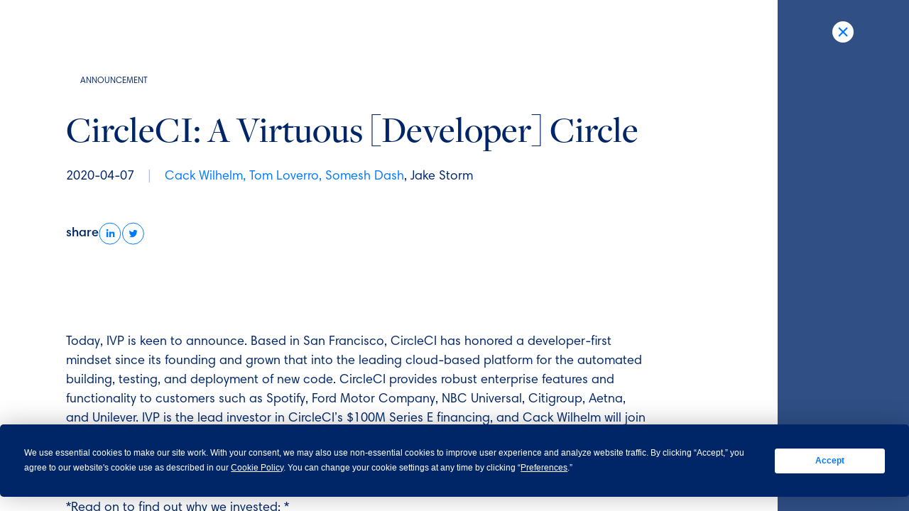

--- FILE ---
content_type: text/html; charset=utf-8
request_url: https://www.ivp.com/content/circleci-a-virtuous-developer-circle/
body_size: 39062
content:
<!DOCTYPE html><html  lang="en-US"><head><meta charset="utf-8">
<meta name="viewport" content="width=device-width, initial-scale=1">
<title>CircleCI: A Virtuous [Developer] Circle | IVP</title>
<script type="text/javascript" src="https://app.termly.io/resource-blocker/829b6fa2-a924-4eb5-aded-acff271bf74d?autoBlock=on"></script>
<style>.flicking-viewport{overflow:hidden;position:relative}.flicking-viewport.vertical{display:inline-flex}.flicking-viewport.vertical>.flicking-camera{display:inline-flex;flex-direction:column}.flicking-viewport.flicking-hidden>.flicking-camera>*{visibility:hidden}.flicking-camera{display:flex;flex-direction:row;height:100%;position:relative;width:100%;will-change:transform;z-index:1}.flicking-camera>*{flex-shrink:0}*,:after,:before{--tw-border-spacing-x:0;--tw-border-spacing-y:0;--tw-translate-x:0;--tw-translate-y:0;--tw-rotate:0;--tw-skew-x:0;--tw-skew-y:0;--tw-scale-x:1;--tw-scale-y:1;--tw-pan-x: ;--tw-pan-y: ;--tw-pinch-zoom: ;--tw-scroll-snap-strictness:proximity;--tw-gradient-from-position: ;--tw-gradient-via-position: ;--tw-gradient-to-position: ;--tw-ordinal: ;--tw-slashed-zero: ;--tw-numeric-figure: ;--tw-numeric-spacing: ;--tw-numeric-fraction: ;--tw-ring-inset: ;--tw-ring-offset-width:0px;--tw-ring-offset-color:#fff;--tw-ring-color:rgba(59,130,246,.5);--tw-ring-offset-shadow:0 0 #0000;--tw-ring-shadow:0 0 #0000;--tw-shadow:0 0 #0000;--tw-shadow-colored:0 0 #0000;--tw-blur: ;--tw-brightness: ;--tw-contrast: ;--tw-grayscale: ;--tw-hue-rotate: ;--tw-invert: ;--tw-saturate: ;--tw-sepia: ;--tw-drop-shadow: ;--tw-backdrop-blur: ;--tw-backdrop-brightness: ;--tw-backdrop-contrast: ;--tw-backdrop-grayscale: ;--tw-backdrop-hue-rotate: ;--tw-backdrop-invert: ;--tw-backdrop-opacity: ;--tw-backdrop-saturate: ;--tw-backdrop-sepia: ;--tw-contain-size: ;--tw-contain-layout: ;--tw-contain-paint: ;--tw-contain-style: }::backdrop{--tw-border-spacing-x:0;--tw-border-spacing-y:0;--tw-translate-x:0;--tw-translate-y:0;--tw-rotate:0;--tw-skew-x:0;--tw-skew-y:0;--tw-scale-x:1;--tw-scale-y:1;--tw-pan-x: ;--tw-pan-y: ;--tw-pinch-zoom: ;--tw-scroll-snap-strictness:proximity;--tw-gradient-from-position: ;--tw-gradient-via-position: ;--tw-gradient-to-position: ;--tw-ordinal: ;--tw-slashed-zero: ;--tw-numeric-figure: ;--tw-numeric-spacing: ;--tw-numeric-fraction: ;--tw-ring-inset: ;--tw-ring-offset-width:0px;--tw-ring-offset-color:#fff;--tw-ring-color:rgba(59,130,246,.5);--tw-ring-offset-shadow:0 0 #0000;--tw-ring-shadow:0 0 #0000;--tw-shadow:0 0 #0000;--tw-shadow-colored:0 0 #0000;--tw-blur: ;--tw-brightness: ;--tw-contrast: ;--tw-grayscale: ;--tw-hue-rotate: ;--tw-invert: ;--tw-saturate: ;--tw-sepia: ;--tw-drop-shadow: ;--tw-backdrop-blur: ;--tw-backdrop-brightness: ;--tw-backdrop-contrast: ;--tw-backdrop-grayscale: ;--tw-backdrop-hue-rotate: ;--tw-backdrop-invert: ;--tw-backdrop-opacity: ;--tw-backdrop-saturate: ;--tw-backdrop-sepia: ;--tw-contain-size: ;--tw-contain-layout: ;--tw-contain-paint: ;--tw-contain-style: }/*! tailwindcss v3.4.17 | MIT License | https://tailwindcss.com*/*,:after,:before{border:0 solid;box-sizing:border-box}:after,:before{--tw-content:""}:host,html{line-height:1.5;-webkit-text-size-adjust:100%;font-family:HarmoniaSans,ui-sans-serif,system-ui,-apple-system,BlinkMacSystemFont,Segoe UI,Roboto,Helvetica Neue,Arial,Noto Sans,sans-serif,Apple Color Emoji,Segoe UI Emoji,Segoe UI Symbol,Noto Color Emoji;font-feature-settings:normal;font-variation-settings:normal;-moz-tab-size:4;-o-tab-size:4;tab-size:4;-webkit-tap-highlight-color:transparent}body{line-height:inherit;margin:0}hr{border-top-width:1px;color:inherit;height:0}abbr:where([title]){-webkit-text-decoration:underline dotted;text-decoration:underline dotted}h1,h2,h3,h4,h5,h6{font-size:inherit;font-weight:inherit}a{color:inherit;text-decoration:inherit}b,strong{font-weight:bolder}code,kbd,pre,samp{font-family:ui-monospace,SFMono-Regular,Menlo,Monaco,Consolas,Liberation Mono,Courier New,monospace;font-feature-settings:normal;font-size:1em;font-variation-settings:normal}small{font-size:80%}sub,sup{font-size:75%;line-height:0;position:relative;vertical-align:baseline}sub{bottom:-.25em}sup{top:-.5em}table{border-collapse:collapse;border-color:inherit;text-indent:0}button,input,optgroup,select,textarea{color:inherit;font-family:inherit;font-feature-settings:inherit;font-size:100%;font-variation-settings:inherit;font-weight:inherit;letter-spacing:inherit;line-height:inherit;margin:0;padding:0}button,select{text-transform:none}button,input:where([type=button]),input:where([type=reset]),input:where([type=submit]){-webkit-appearance:button;background-color:transparent;background-image:none}:-moz-focusring{outline:auto}:-moz-ui-invalid{box-shadow:none}progress{vertical-align:baseline}::-webkit-inner-spin-button,::-webkit-outer-spin-button{height:auto}[type=search]{-webkit-appearance:textfield;outline-offset:-2px}::-webkit-search-decoration{-webkit-appearance:none}::-webkit-file-upload-button{-webkit-appearance:button;font:inherit}summary{display:list-item}blockquote,dd,dl,figure,h1,h2,h3,h4,h5,h6,hr,p,pre{margin:0}fieldset{margin:0}fieldset,legend{padding:0}menu,ol,ul{list-style:none;margin:0;padding:0}dialog{padding:0}textarea{resize:vertical}input::-moz-placeholder,textarea::-moz-placeholder{color:#9ca3af;opacity:1}input::placeholder,textarea::placeholder{color:#9ca3af;opacity:1}[role=button],button{cursor:pointer}:disabled{cursor:default}audio,canvas,embed,iframe,img,object,svg,video{display:block;vertical-align:middle}img,video{height:auto;max-width:100%}[hidden]:where(:not([hidden=until-found])){display:none}.container{width:100%}@media (min-width:320px){.container{max-width:320px}}@media (min-width:640px){.container{max-width:640px}}@media (min-width:1100px){.container{max-width:1100px}}@media (min-width:1400px){.container{max-width:1400px}}:root{font-family:HarmoniaSans,ui-sans-serif,system-ui,-apple-system,BlinkMacSystemFont,Segoe UI,Roboto,Helvetica Neue,Arial,Noto Sans,sans-serif,Apple Color Emoji,Segoe UI Emoji,Segoe UI Symbol,Noto Color Emoji;--tw-text-opacity:1;color:rgb(0 38 103/var(--tw-text-opacity,1));font-size:100%;line-height:1.5}strong{font-weight:600}.sr-only{height:1px;margin:-1px;overflow:hidden;padding:0;position:absolute;width:1px;clip:rect(0,0,0,0);border-width:0;white-space:nowrap}.pointer-events-none{pointer-events:none}.pointer-events-auto{pointer-events:auto}.visible{visibility:visible}.fixed{position:fixed}.absolute{position:absolute}.relative{position:relative}.sticky{position:sticky}.-left-offscreen{left:calc(var(--offscreen)*-1)}.-right-gutter-vw{right:-1.20482vw}.bottom-0{bottom:0}.bottom-\[1px\]{bottom:1px}.left-0{left:0}.left-\[-4px\]{left:-4px}.left-\[1px\]{left:1px}.left-auto{left:auto}.right-0{right:0}.right-\[-1px\]{right:-1px}.right-\[-25px\]{right:-25px}.right-\[-2em\]{right:-2em}.right-\[1px\]{right:1px}.right-\[20px\]{right:20px}.right-sm{right:var(--spacing-sm)}.right-xs{right:var(--spacing-xs)}.top-0{top:0}.top-\[-340px\]{top:-340px}.top-\[100px\]{top:100px}.top-\[1px\]{top:1px}.top-\[20px\]{top:20px}.top-\[40px\]{top:40px}.top-\[50\%\]{top:50%}.top-xs{top:var(--spacing-xs)}.-z-10{z-index:-10}.z-0{z-index:0}.z-10{z-index:10}.z-20{z-index:20}.z-30{z-index:30}.z-\[0\]{z-index:0}.z-\[1000\]{z-index:1000}.z-\[1001\]{z-index:1001}.z-\[100\]{z-index:100}.z-\[10\]{z-index:10}.z-\[1\]{z-index:1}.z-\[2\]{z-index:2}.z-\[3\]{z-index:3}.z-\[5\]{z-index:5}.z-\[99999\]{z-index:99999}.order-1{order:1}.order-3{order:3}.order-5{order:5}.order-6{order:6}.col-span-1{grid-column:span 1/span 1}.col-span-10{grid-column:span 10/span 10}.col-span-11{grid-column:span 11/span 11}.col-span-12{grid-column:span 12/span 12}.col-span-13{grid-column:span 13/span 13}.col-span-14{grid-column:span 14/span 14}.col-span-2{grid-column:span 2/span 2}.col-span-3{grid-column:span 3/span 3}.col-span-4{grid-column:span 4/span 4}.col-span-5{grid-column:span 5/span 5}.col-span-6{grid-column:span 6/span 6}.col-span-7{grid-column:span 7/span 7}.col-span-8{grid-column:span 8/span 8}.col-span-9{grid-column:span 9/span 9}.col-start-1{grid-column-start:1}.col-start-11{grid-column-start:11}.col-start-12{grid-column-start:12}.col-start-13{grid-column-start:13}.col-start-2{grid-column-start:2}.col-start-5{grid-column-start:5}.col-start-7{grid-column-start:7}.col-start-8{grid-column-start:8}.mx-\[10px\]{margin-left:10px;margin-right:10px}.mx-auto{margin-left:auto;margin-right:auto}.my-lg{margin-bottom:var(--spacing-lg);margin-top:var(--spacing-lg)}.my-md{margin-bottom:var(--spacing-md);margin-top:var(--spacing-md)}.my-xs{margin-bottom:var(--spacing-xs);margin-top:var(--spacing-xs)}.-ml-\[30px\]{margin-left:-30px}.mb-6{margin-bottom:1.5rem}.mb-8{margin-bottom:2rem}.mb-lg{margin-bottom:var(--spacing-lg)}.mb-sm{margin-bottom:var(--spacing-sm)}.mb-xl{margin-bottom:var(--spacing-xl)}.mb-xs{margin-bottom:var(--spacing-xs)}.ml-0{margin-left:0}.ml-\[\.5em\]{margin-left:.5em}.ml-\[1ch\]{margin-left:1ch}.ml-\[1em\]{margin-left:1em}.ml-\[7px\]{margin-left:7px}.ml-\[8px\]{margin-left:8px}.ml-auto{margin-left:auto}.ml-xs{margin-left:var(--spacing-xs)}.mr-5{margin-right:1.25rem}.mr-\[1em\]{margin-right:1em}.mt-0{margin-top:0}.mt-4{margin-top:1rem}.mt-\[\.5em\]{margin-top:.5em}.mt-\[1\.5em\]{margin-top:1.5em}.mt-\[10px\]{margin-top:10px}.mt-\[15px\]{margin-top:15px}.mt-\[1em\]{margin-top:1em}.mt-\[20px\]{margin-top:20px}.mt-\[41vh\]{margin-top:41vh}.mt-\[6px\]{margin-top:6px}.mt-lg{margin-top:var(--spacing-lg)}.mt-md{margin-top:var(--spacing-md)}.mt-sm{margin-top:var(--spacing-sm)}.mt-xl{margin-top:var(--spacing-xl)}.mt-xs{margin-top:var(--spacing-xs)}.block{display:block}.inline-block{display:inline-block}.flex{display:flex}.inline-flex{display:inline-flex}.table{display:table}.grid{display:grid}.hidden{display:none}.h-0{height:0}.h-\[1\.5em\]{height:1.5em}.h-\[100px\]{height:100px}.h-\[101\%\]{height:101%}.h-\[10px\]{height:10px}.h-\[125px\]{height:125px}.h-\[180px\]{height:180px}.h-\[1em\]{height:1em}.h-\[26px\]{height:26px}.h-\[28px\]{height:28px}.h-\[2px\]{height:2px}.h-\[30px\]{height:30px}.h-\[400vh\]{height:400vh}.h-\[48px\]{height:48px}.h-\[55px\]{height:55px}.h-\[75px\]{height:75px}.h-\[calc\(100\%-2px\)\]{height:calc(100% - 2px)}.h-full{height:100%}.h-screen{height:100vh}.max-h-\[900px\]{max-height:900px}.max-h-full{max-height:100%}.min-h-\[0\]{min-height:0}.min-h-\[50vh\]{min-height:50vh}.min-h-\[75px\]{min-height:75px}.min-h-full{min-height:100%}.min-h-screen{min-height:100vh}.w-0{width:0}.w-5\/12{width:41.666667%}.w-7\/12{width:58.333333%}.w-\[\.8em\]{width:.8em}.w-\[100\%\]{width:100%}.w-\[101\%\]{width:101%}.w-\[125px\]{width:125px}.w-\[180px\]{width:180px}.w-\[1em\]{width:1em}.w-\[200vw\]{width:200vw}.w-\[210px\]{width:210px}.w-\[26px\]{width:26px}.w-\[30px\]{width:30px}.w-\[48px\]{width:48px}.w-\[50\%\]{width:50%}.w-\[50px\]{width:50px}.w-\[55px\]{width:55px}.w-\[75px\]{width:75px}.w-\[80px\]{width:80px}.w-\[calc\(100\%-2px\)\]{width:calc(100% - 2px)}.w-auto{width:auto}.w-full{width:100%}.w-gutter-vw{width:1.20482vw}.w-screen{width:100vw}.min-w-\[160px\]{min-width:160px}.min-w-\[28px\]{min-width:28px}.max-w-\[248px\]{max-width:248px}.max-w-\[250px\]{max-width:250px}.max-w-full{max-width:100%}.flex-grow{flex-grow:1}.flex-grow-0,.grow-0{flex-grow:0}.translate-x-\[-50\%\]{--tw-translate-x:-50%}.translate-x-\[-50\%\],.translate-y-\[-50\%\]{transform:translate(var(--tw-translate-x),var(--tw-translate-y)) rotate(var(--tw-rotate)) skew(var(--tw-skew-x)) skewY(var(--tw-skew-y)) scaleX(var(--tw-scale-x)) scaleY(var(--tw-scale-y))}.translate-y-\[-50\%\]{--tw-translate-y:-50%}.translate-y-\[1\.25em\]{--tw-translate-y:1.25em}.translate-y-\[100\%\],.translate-y-\[1\.25em\]{transform:translate(var(--tw-translate-x),var(--tw-translate-y)) rotate(var(--tw-rotate)) skew(var(--tw-skew-x)) skewY(var(--tw-skew-y)) scaleX(var(--tw-scale-x)) scaleY(var(--tw-scale-y))}.translate-y-\[100\%\]{--tw-translate-y:100%}.translate-y-\[120\%\]{--tw-translate-y:120%}.translate-y-\[120\%\],.translate-y-md{transform:translate(var(--tw-translate-x),var(--tw-translate-y)) rotate(var(--tw-rotate)) skew(var(--tw-skew-x)) skewY(var(--tw-skew-y)) scaleX(var(--tw-scale-x)) scaleY(var(--tw-scale-y))}.translate-y-md{--tw-translate-y:var(--spacing-md)}.rotate-180{--tw-rotate:180deg}.rotate-180,.transform{transform:translate(var(--tw-translate-x),var(--tw-translate-y)) rotate(var(--tw-rotate)) skew(var(--tw-skew-x)) skewY(var(--tw-skew-y)) scaleX(var(--tw-scale-x)) scaleY(var(--tw-scale-y))}.cursor-pointer{cursor:pointer}.resize{resize:both}.scroll-mt-\[95px\]{scroll-margin-top:95px}.columns-2{-moz-columns:2;column-count:2}.grid-flow-row-dense{grid-auto-flow:row dense}.grid-cols-3{grid-template-columns:repeat(3,minmax(0,1fr))}.flex-col{flex-direction:column}.flex-wrap{flex-wrap:wrap}.items-start{align-items:flex-start}.items-end{align-items:flex-end}.items-center{align-items:center}.justify-start{justify-content:flex-start}.justify-end{justify-content:flex-end}.justify-center{justify-content:center}.justify-between{justify-content:space-between}.gap-2{gap:.5rem}.gap-2\.5{gap:.625rem}.gap-\[0\.5em\],.gap-\[\.5em\]{gap:.5em}.gap-\[10px\]{gap:10px}.gap-\[1em\]{gap:1em}.gap-\[25px\]{gap:25px}.gap-\[5px\]{gap:5px}.gap-gutter-vw{gap:1.20482vw}.gap-xs{gap:var(--spacing-xs)}.gap-x-\[10px\]{-moz-column-gap:10px;column-gap:10px}.gap-x-\[20px\]{-moz-column-gap:20px;column-gap:20px}.gap-x-\[25px\]{-moz-column-gap:25px;column-gap:25px}.gap-x-xs{-moz-column-gap:var(--spacing-xs);column-gap:var(--spacing-xs)}.gap-y-\[30px\]{row-gap:30px}.gap-y-\[5px\]{row-gap:5px}.gap-y-sm{row-gap:var(--spacing-sm)}.gap-y-xs{row-gap:var(--spacing-xs)}.self-start{align-self:flex-start}.overflow-auto{overflow:auto}.overflow-hidden{overflow:hidden}.overflow-y-auto{overflow-y:auto}.overflow-x-hidden{overflow-x:hidden}.overflow-x-scroll{overflow-x:scroll}.overflow-y-scroll{overflow-y:scroll}.whitespace-nowrap{white-space:nowrap}.rounded{border-radius:.25rem}.rounded-\[1px\]{border-radius:1px}.rounded-\[20px\]{border-radius:20px}.rounded-\[25px\]{border-radius:25px}.rounded-\[40px\]{border-radius:40px}.rounded-\[50px\]{border-radius:50px}.rounded-\[60px\]{border-radius:60px}.rounded-full{border-radius:9999px}.rounded-lg{border-radius:.5rem}.rounded-none{border-radius:0}.rounded-bl-\[20px\]{border-bottom-left-radius:20px}.rounded-br-\[20px\]{border-bottom-right-radius:20px}.rounded-tl-\[20px\]{border-top-left-radius:20px}.rounded-tr-\[20px\]{border-top-right-radius:20px}.rounded-tr-\[30px\]{border-top-right-radius:30px}.rounded-tr-\[35px\]{border-top-right-radius:35px}.rounded-tr-\[50px\]{border-top-right-radius:50px}.rounded-tr-\[75px\]{border-top-right-radius:75px}.rounded-tr-\[80px\]{border-top-right-radius:80px}.border{border-width:1px}.border-2{border-width:2px}.border-\[1px\]{border-width:1px}.border-b,.border-b-\[1px\]{border-bottom-width:1px}.border-b-\[3px\]{border-bottom-width:3px}.border-l,.border-l-\[1px\]{border-left-width:1px}.border-r-\[1px\]{border-right-width:1px}.border-t,.border-t-\[1px\]{border-top-width:1px}.border-t-\[3px\]{border-top-width:3px}.border-t-\[5px\]{border-top-width:5px}.border-\[\#E9F4FF\]{--tw-border-opacity:1;border-color:rgb(233 244 255/var(--tw-border-opacity,1))}.border-blue{--tw-border-opacity:1;border-color:rgb(0 121 254/var(--tw-border-opacity,1))}.border-grey{--tw-border-opacity:1;border-color:rgb(102 125 164/var(--tw-border-opacity,1))}.border-lightBlue{--tw-border-opacity:1;border-color:rgb(233 244 255/var(--tw-border-opacity,1))}.border-b-lightBlue{--tw-border-opacity:1;border-bottom-color:rgb(233 244 255/var(--tw-border-opacity,1))}.border-l-deepBlue\/20{border-left-color:#00266733}.border-t-lightBlue{--tw-border-opacity:1;border-top-color:rgb(233 244 255/var(--tw-border-opacity,1))}.bg-\[var\(--background-fill\)\]{background-color:var(--background-fill)}.bg-babyBlue{--tw-bg-opacity:1;background-color:rgba(110 194 254/var(--tw-bg-opacity,1))}.bg-babyBlue\/50{background-color:#6ec2fe80}.bg-black{--tw-bg-opacity:1;background-color:rgb(0 0 0/var(--tw-bg-opacity,1))}.bg-black\/50{background-color:#00000080}.bg-blue{--tw-bg-opacity:1;background-color:rgb(0 121 254/var(--tw-bg-opacity,1))}.bg-blue\/50{background-color:#0079fe80}.bg-deepBlue{--tw-bg-opacity:1;background-color:rgb(0 38 103/var(--tw-bg-opacity,1))}.bg-deepBlue\/50{background-color:#00266780}.bg-deepBlueLight\/70{background-color:#2f4f85b3}.bg-grey{--tw-bg-opacity:1;background-color:rgb(102 125 164/var(--tw-bg-opacity,1))}.bg-grey\/60{background-color:#667da499}.bg-lightBlue{--tw-bg-opacity:1;background-color:rgb(233 244 255/var(--tw-bg-opacity,1))}.bg-lightBlue\/50{background-color:#e9f4ff80}.bg-logoFade{--tw-bg-opacity:1;background-color:rgba(5 58 146/var(--tw-bg-opacity,1))}.bg-transparent{background-color:transparent}.bg-white{--tw-bg-opacity:1;background-color:rgb(255 255 255/var(--tw-bg-opacity,1))}.bg-white\/50{background-color:#ffffff80}.object-contain{-o-object-fit:contain;object-fit:contain}.object-cover{-o-object-fit:cover;object-fit:cover}.p-0{padding:0}.p-1\.5{padding:.375rem}.p-4{padding:1rem}.p-6{padding:1.5rem}.p-8{padding:2rem}.p-\[3px\]{padding:3px}.p-sm{padding:var(--spacing-sm)}.p-xs{padding:var(--spacing-xs)}.px-4{padding-left:1rem;padding-right:1rem}.px-9{padding-left:2.25rem;padding-right:2.25rem}.px-\[\.25em\]{padding-left:.25em;padding-right:.25em}.px-\[10px\]{padding-left:10px;padding-right:10px}.px-\[1em\]{padding-left:1em;padding-right:1em}.px-\[20px\]{padding-left:20px;padding-right:20px}.px-\[25px\]{padding-left:25px;padding-right:25px}.px-\[30px\]{padding-left:30px;padding-right:30px}.px-\[40px\]{padding-left:40px;padding-right:40px}.px-outer-gutter{padding-left:calc(var(--col-vw) + var(--gutter-vw));padding-right:calc(var(--col-vw) + var(--gutter-vw))}.px-sm{padding-left:var(--spacing-sm);padding-right:var(--spacing-sm)}.px-xs{padding-left:var(--spacing-xs);padding-right:var(--spacing-xs)}.py-14{padding-bottom:3.5rem;padding-top:3.5rem}.py-2{padding-bottom:.5rem;padding-top:.5rem}.py-4{padding-bottom:1rem;padding-top:1rem}.py-\[0\]{padding-bottom:0;padding-top:0}.py-\[10px\]{padding-bottom:10px;padding-top:10px}.py-\[15px\]{padding-bottom:15px;padding-top:15px}.py-\[18px\]{padding-bottom:18px;padding-top:18px}.py-\[20px\]{padding-bottom:20px;padding-top:20px}.py-\[30px\]{padding-bottom:30px;padding-top:30px}.py-\[3px\]{padding-bottom:3px;padding-top:3px}.py-\[4px\]{padding-bottom:4px;padding-top:4px}.py-\[5px\]{padding-bottom:5px;padding-top:5px}.py-\[75px\]{padding-bottom:75px;padding-top:75px}.py-lg{padding-bottom:var(--spacing-lg);padding-top:var(--spacing-lg)}.py-md{padding-bottom:var(--spacing-md);padding-top:var(--spacing-md)}.py-sm{padding-bottom:var(--spacing-sm);padding-top:var(--spacing-sm)}.py-xl{padding-bottom:var(--spacing-xl);padding-top:var(--spacing-xl)}.py-xs{padding-bottom:var(--spacing-xs);padding-top:var(--spacing-xs)}.py-xxl{padding-bottom:var(--spacing-xxl);padding-top:var(--spacing-xxl)}.pb-\[10px\]{padding-bottom:10px}.pb-\[20px\]{padding-bottom:20px}.pb-\[75px\]{padding-bottom:75px}.pb-lg{padding-bottom:var(--spacing-lg)}.pb-md{padding-bottom:var(--spacing-md)}.pb-sm{padding-bottom:var(--spacing-sm)}.pb-xl{padding-bottom:var(--spacing-xl)}.pb-xs{padding-bottom:var(--spacing-xs)}.pl-\[19px\]{padding-left:19px}.pl-\[25px\]{padding-left:25px}.pl-sm{padding-left:var(--spacing-sm)}.pr-sm{padding-right:var(--spacing-sm)}.pt-0{padding-top:0}.pt-\[20px\]{padding-top:20px}.pt-\[5px\]{padding-top:5px}.pt-\[6px\]{padding-top:6px}.pt-\[75px\]{padding-top:75px}.pt-\[7px\]{padding-top:7px}.pt-lg{padding-top:var(--spacing-lg)}.pt-md{padding-top:var(--spacing-md)}.pt-sm{padding-top:var(--spacing-sm)}.pt-xl{padding-top:var(--spacing-xl)}.pt-xs{padding-top:var(--spacing-xs)}.text-left{text-align:left}.text-center{text-align:center}.text-right{text-align:right}.font-sans{font-family:HarmoniaSans,ui-sans-serif,system-ui,-apple-system,BlinkMacSystemFont,Segoe UI,Roboto,Helvetica Neue,Arial,Noto Sans,sans-serif,Apple Color Emoji,Segoe UI Emoji,Segoe UI Symbol,Noto Color Emoji}.font-serif{font-family:FreightDisplay,ui-serif,Georgia,Cambria,Times New Roman,Times,serif}.font-serifText{font-family:FreightText,ui-serif,Georgia,Cambria,Times New Roman,Times,serif}.text-\[1\.2rem\]{font-size:1.2rem}.text-\[14px\]{font-size:14px}.text-\[30px\]{font-size:30px}.text-\[54px\]{font-size:54px}.text-body{font-size:1.125rem}.text-caption{font-size:.875rem}.text-sm{font-size:1rem}.text-xs{font-size:.75rem}.font-bold{font-weight:600}.font-medium{font-weight:500}.font-normal{font-weight:400}.uppercase{text-transform:uppercase}.lowercase{text-transform:lowercase}.not-italic{font-style:normal}.text-babyBlue{--tw-text-opacity:1;color:rgba(110 194 254/var(--tw-text-opacity,1))}.text-black{--tw-text-opacity:1;color:rgb(0 0 0/var(--tw-text-opacity,1))}.text-blue{--tw-text-opacity:1;color:rgb(0 121 254/var(--tw-text-opacity,1))}.text-deepBlue{--tw-text-opacity:1;color:rgb(0 38 103/var(--tw-text-opacity,1))}.text-deepBlue\/30{color:#0026674d}.text-deepBlue\/50{color:#00266780}.text-deepBlue\/60{color:#00266799}.text-grey{--tw-text-opacity:1;color:rgb(102 125 164/var(--tw-text-opacity,1))}.text-grey\/60{color:#667da499}.text-white{--tw-text-opacity:1;color:rgb(255 255 255/var(--tw-text-opacity,1))}.underline{text-decoration-line:underline}.opacity-0{opacity:0}.shadow-drawers{--tw-shadow:0 4px 6px 0 rgba(0,38,103,.1);--tw-shadow-colored:0 4px 6px 0 var(--tw-shadow-color)}.shadow-drawers,.shadow-filters{box-shadow:var(--tw-ring-offset-shadow,0 0 #0000),var(--tw-ring-shadow,0 0 #0000),var(--tw-shadow)}.shadow-filters{--tw-shadow:0 0 6px 0 rgba(0,38,103,.1);--tw-shadow-colored:0 0 6px 0 var(--tw-shadow-color)}.outline{outline-style:solid}.blur{--tw-blur:blur(8px)}.blur,.filter{filter:var(--tw-blur) var(--tw-brightness) var(--tw-contrast) var(--tw-grayscale) var(--tw-hue-rotate) var(--tw-invert) var(--tw-saturate) var(--tw-sepia) var(--tw-drop-shadow)}.transition{transition-duration:.15s;transition-property:color,background-color,border-color,text-decoration-color,fill,stroke,opacity,box-shadow,transform,filter,backdrop-filter;transition-timing-function:cubic-bezier(.4,0,.2,1)}.transition-\[max-height\]{transition-duration:.15s;transition-property:max-height;transition-timing-function:cubic-bezier(.4,0,.2,1)}.transition-\[top\]{transition-duration:.15s;transition-property:top;transition-timing-function:cubic-bezier(.4,0,.2,1)}.transition-all{transition-duration:.15s;transition-property:all;transition-timing-function:cubic-bezier(.4,0,.2,1)}.transition-colors{transition-duration:.15s;transition-property:color,background-color,border-color,text-decoration-color,fill,stroke;transition-timing-function:cubic-bezier(.4,0,.2,1)}.transition-transform{transition-duration:.15s;transition-property:transform;transition-timing-function:cubic-bezier(.4,0,.2,1)}.delay-1000{transition-delay:1s}.delay-300{transition-delay:.3s}.duration-1000{transition-duration:1s}.duration-200{transition-duration:.2s}.duration-300{transition-duration:.3s}.duration-500{transition-duration:.5s}.duration-\[800ms\]{transition-duration:.8s}.ease-out{transition-timing-function:cubic-bezier(0,0,.2,1)}.grid-layout-12{grid-template-columns:repeat(12,minmax(0,1fr))}.grid-layout-12,.grid-layout-14{-moz-column-gap:1.20482vw;column-gap:1.20482vw;display:grid}.grid-layout-14{grid-template-columns:repeat(14,minmax(0,1fr))}.grid-layout-6{grid-template-columns:repeat(6,minmax(0,1fr))}.grid-layout-6,.grid-layout-8{-moz-column-gap:1.20482vw;column-gap:1.20482vw;display:grid}.grid-layout-8{grid-template-columns:repeat(8,minmax(0,1fr))}.debug--grid_is_enabled .base_container{background:url('data:image/svg+xml;charset=utf-8,<svg xmlns="http://www.w3.org/2000/svg" fill="rgba(0, 255, 0, 0.2)"><rect width="6.024%" height="100%" x="0%"/><rect width="6.024%" height="100%" x="7.229%"/><rect width="6.024%" height="100%" x="14.458%"/><rect width="6.024%" height="100%" x="21.687%"/><rect width="6.024%" height="100%" x="28.916%"/><rect width="6.024%" height="100%" x="36.145%"/><rect width="6.024%" height="100%" x="43.374%"/><rect width="6.024%" height="100%" x="50.602%"/><rect width="6.024%" height="100%" x="57.831%"/><rect width="6.024%" height="100%" x="65.06%"/><rect width="6.024%" height="100%" x="72.289%"/><rect width="6.024%" height="100%" x="79.518%"/><rect width="6.024%" height="100%" x="86.747%"/><rect width="6.024%" height="100%" x="93.976%"/></svg>')}.header-1{font-size:52px;line-height:1.04}@media (min-width:320px){.header-1{font-size:calc(106px + (100vw - var(--bp-lg-px))/(var(--bp-lg) - var(--bp-sm))*54)}}@media (min-width:1100px){.header-1{font-size:106px}}.header-2{font-size:34px;line-height:1.2}@media (min-width:320px){.header-2{font-size:calc(68px + (100vw - var(--bp-lg-px))/(var(--bp-lg) - var(--bp-sm))*34)}}@media (min-width:1100px){.header-2{font-size:68px}}.header-3{font-size:34px;line-height:1.03}@media (min-width:320px){.header-3{font-size:calc(58px + (100vw - var(--bp-lg-px))/(var(--bp-lg) - var(--bp-sm))*24)}}@media (min-width:1100px){.header-3{font-size:58px}}.header-4{font-size:34px;line-height:1.2}@media (min-width:320px){.header-4{font-size:calc(52px + (100vw - var(--bp-lg-px))/(var(--bp-lg) - var(--bp-sm))*18)}}@media (min-width:1100px){.header-4{font-size:52px}}.header-5{font-size:34px;line-height:1.3}.header-6{font-size:18px;line-height:1.4}@media (min-width:320px){.header-6{font-size:calc(28px + (100vw - var(--bp-lg-px))/(var(--bp-lg) - var(--bp-sm))*10)}}@media (min-width:1100px){.header-6{font-size:28px}}.header-7{font-size:23px;line-height:1.4}.header-8{font-size:19px;line-height:1.5}.corner-bottom{border-radius:0 0 0 75px}@media (min-width:640px){.corner-bottom{border-radius:0 0 0 105px}}@media (min-width:1100px){.corner-bottom{border-radius:0 0 0 115px}}.corner-bottom-right{border-radius:0 0 75px}@media (min-width:320px){.corner-bottom-right{border-radius:0 0 105px}}@media (min-width:1100px){.corner-bottom-right{border-radius:0 0 115px}}@font-face{font-family:HarmoniaSans;font-style:normal;font-weight:400;src:url(/fonts/HarmoniaSansRegular/font.woff2) format("woff2"),url(/fonts/HarmoniaSansRegular/font.woff) format("woff")}@font-face{font-family:HarmoniaSans;font-style:normal;font-weight:600;src:url(/fonts/HarmoniaSansSemiBold/font.woff2) format("woff2"),url(/fonts/HarmoniaSansSemiBold/font.woff) format("woff")}@font-face{font-family:FreightDisplay;font-style:normal;font-weight:400;src:url(/fonts/FreightDisplayProMedium/font.woff2) format("woff2"),url(/fonts/FreightDisplayProMedium/font.woff) format("woff")}@font-face{font-family:FreightText;font-style:normal;font-weight:400;src:url(/fonts/FreightTextProMedium/font.woff2) format("woff2"),url(/fonts/FreightTextProMedium/font.woff) format("woff")}body{--footer-margin-bottom:581;--bp-sm-px:320px;--bp-md-px:640px;--bp-lg-px:1100px;--bp-sm:320;--bp-md:640;--bp-lg:1100;--col-vw:6.02409vw;--gutter-vw:1.20482vw;--offscreen:1000px;--spacing-xs:15px;--spacing-sm:30px;--spacing-md:60px;--spacing-lg:60px;--spacing-xl:100px;--spacing-xxl:170px;--spacing-xs-md:20px;--spacing-sm-md:40px;--spacing-md-md:80px;--spacing-lg-md:80px;--spacing-xl-md:140px;--spacing-xxl-md:200px;--spacing-xs-lg:30px;--spacing-sm-lg:50px;--spacing-md-lg:100px;--spacing-lg-lg:120px;--spacing-xl-lg:200px;--spacing-xxl-lg:300px}@media (min-width:640px){body{--spacing-xs:var(--spacing-xs-md);--spacing-sm:var(--spacing-sm-md);--spacing-md:var(--spacing-md-md);--spacing-lg:var(--spacing-lg-md);--spacing-xl:var(--spacing-xl-md);--spacing-xxl:var(--spacing-xxl-md);--footer-margin-bottom:555}}@media (min-width:1100px){body{--spacing-xs:var(--spacing-xs-lg);--spacing-sm:var(--spacing-sm-lg);--spacing-md:var(--spacing-md-lg);--spacing-lg:var(--spacing-lg-lg);--spacing-xl:var(--spacing-xl-lg);--spacing-xxl:var(--spacing-xxl-lg);--footer-margin-bottom:602}}.page-enter-active,.page-leave-active{transition:all .4s}.page-enter-from,.page-leave-to{opacity:0}.search-take-over-enter-active,.search-take-over-leave-active{transform:translateY(0);transition:all .6s}.search-take-over-enter-from,.search-take-over-leave-to{left:0;opacity:0;position:absolute;top:0;transform:translateY(100px)}.modal-enter-active,.modal-leave-active{overflow:hidden;transform:translateZ(0);transition:all .6s}.modal-enter-from,.modal-leave-to{opacity:0;overflow:hidden;transform:translate3d(25vw,0,0)}.fade-up-enter-active,.fade-up-leave-active{overflow:hidden;transform:translateZ(0);transition:all .6s}.fade-up-enter-from,.fade-up-leave-to{opacity:0;overflow:hidden;transform:translate3d(0,10%,0)}.fade-enter-active,.fade-leave-active{transition:all .5s ease}.fade-leave-to{transition-delay:.6s}.fade-enter,.fade-leave-to{opacity:0}.fade-slow-enter-active,.fade-slow-leave-active{transition:all 1s ease}.fade-slow-enter,.fade-slow-leave-to{opacity:0}.index-fade-enter-active,.index-fade-leave-active{transition:all .5s ease}.index-fade-leave-to{transition-delay:.6s}.index-fade-enter,.index-fade-leave-to{opacity:0}@media (prefers-reduced-motion){.search-take-over-enter-active,.search-take-over-leave-active{transition:none}.search-take-over-enter-from,.search-take-over-leave-to{transform:translateY(0)}.modal-enter-active,.modal-leave-active{transition:none}.modal-enter-from,.modal-leave-to{opacity:0;transform:translateZ(0)}}@media print{#main{margin-bottom:0}*{opacity:1!important;transform:translateY(0) translate(0)!important}.base_image{max-width:100vw!important;opacity:1;position:static!important}}.hover\:bg-blue:hover{--tw-bg-opacity:1;background-color:rgb(0 121 254/var(--tw-bg-opacity,1))}.hover\:bg-lightBlue:hover{--tw-bg-opacity:1;background-color:rgb(233 244 255/var(--tw-bg-opacity,1))}.hover\:bg-lightBlue\/70:hover{background-color:#e9f4ffb3}.hover\:text-babyBlue:hover{--tw-text-opacity:1;color:rgba(110 194 254/var(--tw-text-opacity,1))}.hover\:text-blue:hover{--tw-text-opacity:1;color:rgb(0 121 254/var(--tw-text-opacity,1))}.hover\:text-deepBlue:hover{--tw-text-opacity:1;color:rgb(0 38 103/var(--tw-text-opacity,1))}.hover\:text-lightBlue:hover{--tw-text-opacity:1;color:rgb(233 244 255/var(--tw-text-opacity,1))}.hover\:text-white:hover{--tw-text-opacity:1;color:rgb(255 255 255/var(--tw-text-opacity,1))}.focus\:left-0:focus{left:0}.focus\:z-\[1000\]:focus{z-index:1000}.focus-visible\:text-blue:focus-visible{--tw-text-opacity:1;color:rgb(0 121 254/var(--tw-text-opacity,1))}.focus-visible\:outline-none:focus-visible{outline:2px solid transparent;outline-offset:2px}.group:hover .group-hover\:scale-\[1\.0875\]{--tw-scale-x:1.0875;--tw-scale-y:1.0875;transform:translate(var(--tw-translate-x),var(--tw-translate-y)) rotate(var(--tw-rotate)) skew(var(--tw-skew-x)) skewY(var(--tw-skew-y)) scaleX(var(--tw-scale-x)) scaleY(var(--tw-scale-y))}.group:hover .group-hover\:opacity-100{opacity:1}@media (prefers-reduced-motion:no-preference){.motion-safe\:hover\:scale-\[1\.1\]:hover{--tw-scale-x:1.1;--tw-scale-y:1.1;transform:translate(var(--tw-translate-x),var(--tw-translate-y)) rotate(var(--tw-rotate)) skew(var(--tw-skew-x)) skewY(var(--tw-skew-y)) scaleX(var(--tw-scale-x)) scaleY(var(--tw-scale-y))}}@media (prefers-reduced-motion:reduce){.motion-reduce\:translate-y-0{--tw-translate-y:0px;transform:translate(var(--tw-translate-x),var(--tw-translate-y)) rotate(var(--tw-rotate)) skew(var(--tw-skew-x)) skewY(var(--tw-skew-y)) scaleX(var(--tw-scale-x)) scaleY(var(--tw-scale-y))}.motion-reduce\:transition-none{transition-property:none}}@media (min-width:640px){.md\:fixed{position:fixed}.md\:absolute{position:absolute}.md\:sticky{position:sticky}.md\:-top-\[50px\]{top:-50px}.md\:bottom-auto{bottom:auto}.md\:left-auto{left:auto}.md\:right-0{right:0}.md\:top-\[150px\]{top:150px}.md\:top-\[35px\]{top:35px}.md\:z-20{z-index:20}.md\:order-2{order:2}.md\:col-span-10{grid-column:span 10/span 10}.md\:col-span-11{grid-column:span 11/span 11}.md\:col-span-12{grid-column:span 12/span 12}.md\:col-span-13{grid-column:span 13/span 13}.md\:col-span-2{grid-column:span 2/span 2}.md\:col-span-3{grid-column:span 3/span 3}.md\:col-span-4{grid-column:span 4/span 4}.md\:col-span-5{grid-column:span 5/span 5}.md\:col-span-6{grid-column:span 6/span 6}.md\:col-span-7{grid-column:span 7/span 7}.md\:col-span-8{grid-column:span 8/span 8}.md\:col-span-9{grid-column:span 9/span 9}.md\:col-start-1{grid-column-start:1}.md\:col-start-2{grid-column-start:2}.md\:col-start-3{grid-column-start:3}.md\:col-start-5{grid-column-start:5}.md\:col-start-6{grid-column-start:6}.md\:col-start-7{grid-column-start:7}.md\:mb-lg{margin-bottom:var(--spacing-lg)}.md\:ml-0{margin-left:0}.md\:ml-\[25px\]{margin-left:25px}.md\:ml-\[8px\]{margin-left:8px}.md\:ml-auto{margin-left:auto}.md\:mr-sm{margin-right:var(--spacing-sm)}.md\:mt-0{margin-top:0}.md\:mt-lg{margin-top:var(--spacing-lg)}.md\:block{display:block}.md\:inline-block{display:inline-block}.md\:inline{display:inline}.md\:flex{display:flex}.md\:hidden{display:none}.md\:h-\[100px\]{height:100px}.md\:h-\[105px\]{height:105px}.md\:h-\[200px\]{height:200px}.md\:h-\[65px\]{height:65px}.md\:h-\[auto\]{height:auto}.md\:max-h-\[250px\]{max-height:250px}.md\:min-h-\[900px\]{min-height:900px}.md\:w-1\/3{width:33.333333%}.md\:w-2\/3{width:66.666667%}.md\:w-\[105px\]{width:105px}.md\:w-\[200px\]{width:200px}.md\:w-auto{width:auto}.md\:w-full{width:100%}.md\:grow{flex-grow:1}.md\:basis-\[100\%\]{flex-basis:100%}.md\:basis-\[calc\(50\%-12\.5px\)\]{flex-basis:calc(50% - 12.5px)}.md\:-translate-y-\[10px\]{--tw-translate-y:-10px}.md\:-translate-y-\[10px\],.md\:translate-y-\[20\%\]{transform:translate(var(--tw-translate-x),var(--tw-translate-y)) rotate(var(--tw-rotate)) skew(var(--tw-skew-x)) skewY(var(--tw-skew-y)) scaleX(var(--tw-scale-x)) scaleY(var(--tw-scale-y))}.md\:translate-y-\[20\%\]{--tw-translate-y:20%}.md\:translate-y-\[calc\(-100\%-18px\)\]{--tw-translate-y: calc(-100% - 18px) }.md\:translate-y-\[calc\(-100\%-18px\)\],.md\:translate-y-sm{transform:translate(var(--tw-translate-x),var(--tw-translate-y)) rotate(var(--tw-rotate)) skew(var(--tw-skew-x)) skewY(var(--tw-skew-y)) scaleX(var(--tw-scale-x)) scaleY(var(--tw-scale-y))}.md\:translate-y-sm{--tw-translate-y:var(--spacing-sm)}.md\:columns-3{-moz-columns:3;column-count:3}.md\:grid-cols-4{grid-template-columns:repeat(4,minmax(0,1fr))}.md\:flex-row{flex-direction:row}.md\:flex-wrap{flex-wrap:wrap}.md\:items-center{align-items:center}.md\:gap-\[20px\]{gap:20px}.md\:gap-x-\[15px\]{-moz-column-gap:15px;column-gap:15px}.md\:gap-x-\[1em\]{-moz-column-gap:1em;column-gap:1em}.md\:gap-y-\[60px\]{row-gap:60px}.md\:rounded-\[25px\]{border-radius:25px}.md\:rounded-\[40px\]{border-radius:40px}.md\:rounded-tr-\[100px\]{border-top-right-radius:100px}.md\:rounded-tr-\[25px\]{border-top-right-radius:25px}.md\:rounded-tr-\[40px\]{border-top-right-radius:40px}.md\:rounded-tr-\[50px\]{border-top-right-radius:50px}.md\:border-none{border-style:none}.md\:bg-deepBlueLight{--tw-bg-opacity:1;background-color:rgb(47 79 133/var(--tw-bg-opacity,1))}.md\:bg-transparent{background-color:transparent}.md\:bg-white{--tw-bg-opacity:1;background-color:rgb(255 255 255/var(--tw-bg-opacity,1))}.md\:p-0{padding:0}.md\:p-2\.5{padding:.625rem}.md\:px-0{padding-left:0;padding-right:0}.md\:px-\[20px\]{padding-left:20px;padding-right:20px}.md\:px-\[25px\]{padding-left:25px;padding-right:25px}.md\:py-\[100px\]{padding-bottom:100px;padding-top:100px}.md\:py-\[15px\]{padding-bottom:15px;padding-top:15px}.md\:py-\[50px\]{padding-bottom:50px;padding-top:50px}.md\:pb-0{padding-bottom:0}.md\:pb-\[105px\]{padding-bottom:105px}.md\:pb-\[30px\]{padding-bottom:30px}.md\:pb-\[3px\]{padding-bottom:3px}.md\:pl-\[44px\]{padding-left:44px}.md\:pt-0{padding-top:0}.md\:pt-\[100px\]{padding-top:100px}.md\:pt-\[15px\]{padding-top:15px}.md\:pt-\[5px\]{padding-top:5px}.md\:text-center{text-align:center}.md\:text-\[90px\]{font-size:90px}.md\:text-blue{--tw-text-opacity:1;color:rgb(0 121 254/var(--tw-text-opacity,1))}.md\:text-deepBlue{--tw-text-opacity:1;color:rgb(0 38 103/var(--tw-text-opacity,1))}.md\:shadow-drawers{--tw-shadow:0 4px 6px 0 rgba(0,38,103,.1);--tw-shadow-colored:0 4px 6px 0 var(--tw-shadow-color)}.md\:shadow-drawers,.md\:shadow-filters{box-shadow:var(--tw-ring-offset-shadow,0 0 #0000),var(--tw-ring-shadow,0 0 #0000),var(--tw-shadow)}.md\:shadow-filters{--tw-shadow:0 0 6px 0 rgba(0,38,103,.1);--tw-shadow-colored:0 0 6px 0 var(--tw-shadow-color)}.md\:grid-layout-12{grid-template-columns:repeat(12,minmax(0,1fr))}.md\:grid-layout-12,.md\:grid-layout-5{-moz-column-gap:1.20482vw;column-gap:1.20482vw;display:grid}.md\:grid-layout-5{grid-template-columns:repeat(5,minmax(0,1fr))}.md\:header-2{font-size:34px;line-height:1.2}@media (min-width:320px){.md\:header-2{font-size:calc(68px + (100vw - var(--bp-lg-px))/(var(--bp-lg) - var(--bp-sm))*34)}}@media (min-width:1100px){.md\:header-2{font-size:68px}}.md\:header-5{font-size:34px;line-height:1.3}.md\:hover\:text-babyBlue:hover{--tw-text-opacity:1;color:rgba(110 194 254/var(--tw-text-opacity,1))}.group:hover .md\:group-hover\:scale-\[2\.2\]{--tw-scale-x:2.2;--tw-scale-y:2.2;transform:translate(var(--tw-translate-x),var(--tw-translate-y)) rotate(var(--tw-rotate)) skew(var(--tw-skew-x)) skewY(var(--tw-skew-y)) scaleX(var(--tw-scale-x)) scaleY(var(--tw-scale-y))}}@media (min-width:1100px){.lg\:sr-only{height:1px;margin:-1px;overflow:hidden;padding:0;width:1px;clip:rect(0,0,0,0);border-width:0;white-space:nowrap}.lg\:absolute,.lg\:sr-only{position:absolute}.lg\:sticky{position:sticky}.lg\:-top-\[25px\]{top:-25px}.lg\:bottom-0{bottom:0}.lg\:left-0{left:0}.lg\:right-0{right:0}.lg\:right-\[51vh\]{right:51vh}.lg\:top-0{top:0}.lg\:top-\[100px\]{top:100px}.lg\:top-\[3vh\]{top:3vh}.lg\:top-\[50\%\]{top:50%}.lg\:top-xs{top:var(--spacing-xs)}.lg\:order-1{order:1}.lg\:order-2{order:2}.lg\:col-span-10{grid-column:span 10/span 10}.lg\:col-span-12{grid-column:span 12/span 12}.lg\:col-span-2{grid-column:span 2/span 2}.lg\:col-span-3{grid-column:span 3/span 3}.lg\:col-span-4{grid-column:span 4/span 4}.lg\:col-span-6{grid-column:span 6/span 6}.lg\:col-span-7{grid-column:span 7/span 7}.lg\:col-span-8{grid-column:span 8/span 8}.lg\:col-span-9{grid-column:span 9/span 9}.lg\:col-start-2{grid-column-start:2}.lg\:col-start-3{grid-column-start:3}.lg\:col-start-4{grid-column-start:4}.lg\:col-start-5{grid-column-start:5}.lg\:col-start-6{grid-column-start:6}.lg\:col-start-8{grid-column-start:8}.lg\:col-start-9{grid-column-start:9}.lg\:mb-0{margin-bottom:0}.lg\:mt-0{margin-top:0}.lg\:mt-\[\.5em\]{margin-top:.5em}.lg\:mt-\[3px\]{margin-top:3px}.lg\:mt-md{margin-top:var(--spacing-md)}.lg\:block{display:block}.lg\:flex{display:flex}.lg\:hidden{display:none}.lg\:h-\[115px\]{height:115px}.lg\:h-full{height:100%}.lg\:h-screen{height:100vh}.lg\:min-h-screen{min-height:100vh}.lg\:w-1\/4{width:25%}.lg\:w-3\/4{width:75%}.lg\:w-\[115px\]{width:115px}.lg\:w-\[278px\]{width:278px}.lg\:w-\[58\%\]{width:58%}.lg\:w-\[71vh\]{width:71vh}.lg\:w-\[73vh\]{width:73vh}.lg\:w-auto{width:auto}.lg\:grow-0{flex-grow:0}.lg\:basis-\[25\%\]{flex-basis:25%}.lg\:translate-x-\[100\%\]{--tw-translate-x:100%}.lg\:translate-x-\[100\%\],.lg\:translate-x-\[125\%\]{transform:translate(var(--tw-translate-x),var(--tw-translate-y)) rotate(var(--tw-rotate)) skew(var(--tw-skew-x)) skewY(var(--tw-skew-y)) scaleX(var(--tw-scale-x)) scaleY(var(--tw-scale-y))}.lg\:translate-x-\[125\%\]{--tw-translate-x:125%}.lg\:translate-y-0{--tw-translate-y:0px}.lg\:translate-y-0,.lg\:translate-y-\[-50\%\]{transform:translate(var(--tw-translate-x),var(--tw-translate-y)) rotate(var(--tw-rotate)) skew(var(--tw-skew-x)) skewY(var(--tw-skew-y)) scaleX(var(--tw-scale-x)) scaleY(var(--tw-scale-y))}.lg\:translate-y-\[-50\%\]{--tw-translate-y:-50%}.lg\:grid-cols-3{grid-template-columns:repeat(3,minmax(0,1fr))}.lg\:grid-cols-5{grid-template-columns:repeat(5,minmax(0,1fr))}.lg\:flex-row{flex-direction:row}.lg\:items-end{align-items:flex-end}.lg\:items-center{align-items:center}.lg\:justify-between{justify-content:space-between}.lg\:gap-\[40px\]{gap:40px}.lg\:gap-x-\[40px\]{-moz-column-gap:40px;column-gap:40px}.lg\:rounded-tr-\[135px\]{border-top-right-radius:135px}.lg\:rounded-tr-\[50px\]{border-top-right-radius:50px}.lg\:rounded-tr-\[80px\]{border-top-right-radius:80px}.lg\:px-\[20px\]{padding-left:20px;padding-right:20px}.lg\:pb-\[115px\]{padding-bottom:115px}.lg\:pl-\[var\(--col-vw\)\]{padding-left:var(--col-vw)}.lg\:pr-sm{padding-right:var(--spacing-sm)}.lg\:pt-xs{padding-top:var(--spacing-xs)}.lg\:text-body{font-size:1.125rem}.lg\:grid-layout-10{grid-template-columns:repeat(10,minmax(0,1fr))}.lg\:grid-layout-10,.lg\:grid-layout-12{-moz-column-gap:1.20482vw;column-gap:1.20482vw;display:grid}.lg\:grid-layout-12{grid-template-columns:repeat(12,minmax(0,1fr))}.lg\:grid-layout-4{-moz-column-gap:1.20482vw;column-gap:1.20482vw;display:grid;grid-template-columns:repeat(4,minmax(0,1fr))}.lg\:header-1{font-size:52px;line-height:1.04}@media (min-width:320px){.lg\:header-1{font-size:calc(106px + (100vw - var(--bp-lg-px))/(var(--bp-lg) - var(--bp-sm))*54)}}.lg\:header-1{font-size:106px}.group:hover .lg\:group-hover\:scale-\[3\]{--tw-scale-x:3;--tw-scale-y:3;transform:translate(var(--tw-translate-x),var(--tw-translate-y)) rotate(var(--tw-rotate)) skew(var(--tw-skew-x)) skewY(var(--tw-skew-y)) scaleX(var(--tw-scale-x)) scaleY(var(--tw-scale-y))}}@media (min-width:1400px){.xl\:top-\[2vh\]{top:2vh}.xl\:col-span-10{grid-column:span 10/span 10}.xl\:col-span-5{grid-column:span 5/span 5}.xl\:col-span-6{grid-column:span 6/span 6}.xl\:col-span-8{grid-column:span 8/span 8}.xl\:col-start-10{grid-column-start:10}.xl\:col-start-2{grid-column-start:2}.xl\:col-start-3{grid-column-start:3}.xl\:h-screen{height:100vh}.xl\:w-\[75vh\]{width:75vh}.xl\:basis-\[calc\(25\%-19px\)\]{flex-basis:calc(25% - 19px)}.xl\:grid-cols-4{grid-template-columns:repeat(4,minmax(0,1fr))}.xl\:grid-cols-6{grid-template-columns:repeat(6,minmax(0,1fr))}.xl\:text-xl{font-size:5.3125rem}.xl\:grid-layout-8{-moz-column-gap:1.20482vw;column-gap:1.20482vw;display:grid;grid-template-columns:repeat(8,minmax(0,1fr))}.xl\:header-7{font-size:23px;line-height:1.4}.group:hover .xl\:group-hover\:scale-\[4\]{--tw-scale-x:4;--tw-scale-y:4;transform:translate(var(--tw-translate-x),var(--tw-translate-y)) rotate(var(--tw-rotate)) skew(var(--tw-skew-x)) skewY(var(--tw-skew-y)) scaleX(var(--tw-scale-x)) scaleY(var(--tw-scale-y))}}@media (max-width:639px){.-sm\:hidden{display:none}.-sm\:rounded-tr-\[35px\]{border-top-right-radius:35px}.-sm\:border-b-\[5px\]{border-bottom-width:5px}.-sm\:border-lightBlue{--tw-border-opacity:1;border-color:rgb(233 244 255/var(--tw-border-opacity,1))}.-sm\:bg-white{--tw-bg-opacity:1;background-color:rgb(255 255 255/var(--tw-bg-opacity,1))}.-sm\:p-\[25px\]{padding:25px}.-sm\:px-\[16px\]{padding-left:16px;padding-right:16px}.-sm\:text-sm{font-size:1rem}}@media (max-width:1099px){.-md\:pointer-events-none{pointer-events:none}.-md\:absolute{position:absolute}.-md\:ml-auto{margin-left:auto}.-md\:h-\[80px\]{height:80px}.-md\:h-auto{height:auto}.-md\:border-b-\[5px\]{border-bottom-width:5px}.-md\:border-b-lightBlue{--tw-border-opacity:1;border-bottom-color:rgb(233 244 255/var(--tw-border-opacity,1))}.-md\:opacity-0{opacity:0}}@media print{.print\:relative{position:relative}.print\:col-span-14{grid-column:span 14/span 14}.print\:hidden{display:none}.print\:h-auto{height:auto}.print\:bg-transparent{background-color:transparent}.print\:px-xs{padding-left:var(--spacing-xs);padding-right:var(--spacing-xs)}}.\[\&\:not\(\:first-child\)\]\:mt-md:not(:first-child){margin-top:var(--spacing-md)}.\[\&\>button\]\:w-full>button{width:100%}.\[\&_\#button-inner-wrap\]\:flex #button-inner-wrap{display:flex}.\[\&_\#button-inner-wrap\]\:w-full #button-inner-wrap{width:100%}.\[\&_\#button-inner-wrap\]\:items-center #button-inner-wrap{align-items:center}.\[\&_\#button-inner-wrap\]\:gap-x-\[10px\] #button-inner-wrap{-moz-column-gap:10px;column-gap:10px}.\[\&_\.body\]\:right-0 .body{right:0}.\[\&_\.body\]\:top-\[30px\] .body{top:30px}.\[\&_\.body\]\:w-full .body{width:100%}.\[\&_\.body\]\:rounded-bl-\[25px\] .body{border-bottom-left-radius:25px}.\[\&_\.body\]\:rounded-br-\[25px\] .body{border-bottom-right-radius:25px}@media (min-width:640px){.md\:\[\&_\.body\]\:shadow-drawers .body{--tw-shadow:0 4px 6px 0 rgba(0,38,103,.1);--tw-shadow-colored:0 4px 6px 0 var(--tw-shadow-color);box-shadow:var(--tw-ring-offset-shadow,0 0 #0000),var(--tw-ring-shadow,0 0 #0000),var(--tw-shadow)}}.\[\&_\.drawer\]\:rounded-tl-\[0px\] .drawer{border-top-left-radius:0}.\[\&_\.drawer\]\:rounded-tr-\[0px\] .drawer{border-top-right-radius:0}.\[\&_\.drawer\]\:px-\[25px\] .drawer{padding-left:25px;padding-right:25px}.\[\&_\.drawer\]\:pt-\[30px\] .drawer{padding-top:30px}.\[\&_svg\]\:ml-auto svg{margin-left:auto}</style>
<style>.base_markdown{font-size:1.125rem}.base_markdown h1{font-family:FreightDisplay,ui-serif,Georgia,Cambria,Times New Roman,Times,serif;font-size:52px;line-height:1.04}@media (min-width:320px){.base_markdown h1{font-size:calc(106px + (100vw - var(--bp-lg-px))/(var(--bp-lg) - var(--bp-sm))*54)}}@media (min-width:1100px){.base_markdown h1{font-size:106px}}.base_markdown h2{font-family:FreightDisplay,ui-serif,Georgia,Cambria,Times New Roman,Times,serif;font-size:34px;line-height:1.2}@media (min-width:320px){.base_markdown h2{font-size:calc(68px + (100vw - var(--bp-lg-px))/(var(--bp-lg) - var(--bp-sm))*34)}}@media (min-width:1100px){.base_markdown h2{font-size:68px}}.base_markdown h3{font-family:FreightDisplay,ui-serif,Georgia,Cambria,Times New Roman,Times,serif;font-size:34px;line-height:1.03}@media (min-width:320px){.base_markdown h3{font-size:calc(58px + (100vw - var(--bp-lg-px))/(var(--bp-lg) - var(--bp-sm))*24)}}@media (min-width:1100px){.base_markdown h3{font-size:58px}}.base_markdown h4{font-family:FreightDisplay,ui-serif,Georgia,Cambria,Times New Roman,Times,serif;font-size:34px;line-height:1.2}@media (min-width:320px){.base_markdown h4{font-size:calc(52px + (100vw - var(--bp-lg-px))/(var(--bp-lg) - var(--bp-sm))*18)}}@media (min-width:1100px){.base_markdown h4{font-size:52px}}.base_markdown h5{font-family:FreightDisplay,ui-serif,Georgia,Cambria,Times New Roman,Times,serif;font-size:34px;line-height:1.3}.base_markdown h6{font-weight:600}.base_markdown h6,.base_markdown ol li,.base_markdown p,.base_markdown ul li{font-size:1.125rem}.base_markdown ol li,.base_markdown ul li{margin-left:var(--spacing-xs)}.base_markdown ol li+li,.base_markdown ul li+li{margin-top:.5em}.base_markdown ul li{list-style:disc}.base_markdown ol li{list-style:decimal}.base_markdown a{--tw-text-opacity:1;background-image:linear-gradient(currentColor,currentColor);background-position:0 100%;background-repeat:no-repeat;background-size:100% 1px;color:rgb(0 121 254/var(--tw-text-opacity,1));transition-duration:.3s;transition-property:color,background-color,border-color,text-decoration-color,fill,stroke;transition-timing-function:cubic-bezier(.4,0,.2,1);transition:color .3s,background-size .3s}.base_markdown a:focus-visible,.base_markdown a:hover{--tw-text-opacity:1;background-position-x:100%;background-size:0 1.5px;color:rgba(110 194 254/var(--tw-text-opacity,1))}.base_markdown strong{font-weight:600}.base_markdown *+*{margin-top:1em}.base_markdown blockquote{padding-bottom:var(--spacing-xs);text-align:center}.base_markdown blockquote p{font-family:FreightDisplay,ui-serif,Georgia,Cambria,Times New Roman,Times,serif;font-size:34px;line-height:1.2}@media (min-width:320px){.base_markdown blockquote p{font-size:calc(52px + (100vw - var(--bp-lg-px))/(var(--bp-lg) - var(--bp-sm))*18)}}@media (min-width:1100px){.base_markdown blockquote p{font-size:52px}}.base_markdown table th{--tw-bg-opacity:1;background-color:rgb(102 125 164/var(--tw-bg-opacity,1));text-align:left;--tw-text-opacity:1;color:rgb(255 255 255/var(--tw-text-opacity,1))}.base_markdown table td,.base_markdown table th{border-width:1px;--tw-border-opacity:1;border-color:rgb(102 125 164/var(--tw-border-opacity,1));padding:var(--spacing-xs);vertical-align:top}</style>
<style>.base_container[data-v-9d2b1815]{margin-inline:auto;width:100vw}</style>
<style>#error-text[data-v-f13cad45]{height:calc(100vh - 75px)}@media (min-width:640px){#error-text[data-v-f13cad45]{height:calc(100vh - 100px)}}</style>
<style>#main{margin-bottom:calc(var(--footer-margin-bottom)*1px)}</style>
<style>#menu[data-v-c0bde5aa]{max-height:0;transition:max-height .6s ease;visibility:hidden}@media (min-width:640px){#menu[data-v-c0bde5aa]{max-height:100px;visibility:visible}}#menu.open[data-v-c0bde5aa]{max-height:var(--itemsMaxHeight);visibility:visible}@media (min-width:640px){#menu.open[data-v-c0bde5aa]{max-height:100px}a.router-link-active[data-v-c0bde5aa]:before{border-radius:9999px;position:absolute;--tw-bg-opacity:1;background-color:rgb(0 121 254/var(--tw-bg-opacity,1));content:"";height:8px;left:50%;top:-8px;transform:translate3d(-50%,-100%,0);width:8px}}</style>
<style>#line-1[data-v-728f71e2],#line-2[data-v-728f71e2]{transition:all .6s ease}#line-1[data-v-728f71e2]{transform:translate3d(0,-3px,0);width:16px}#line-2[data-v-728f71e2]{transform:translate3d(0,5px,0);width:26px}.open #line-1[data-v-728f71e2]{transform:translate3d(0,1px,0) rotate(45deg);width:26px}.open #line-2[data-v-728f71e2]{transform:translate3d(0,-1px,0) rotate(-45deg)}</style>
<style>@media (min-width:640px){.contributors-list .col-span-12.grid-layout-12{-moz-column-gap:1.20482vw;column-gap:1.20482vw;display:grid;grid-column:span 10/span 10;grid-column-start:2;grid-template-columns:repeat(10,minmax(0,1fr))}}</style>
<style>.footer[data-v-738417d9]{height:581px}@media (min-width:640px){.footer[data-v-738417d9]{height:555px}}@media (min-width:1100px){.footer[data-v-738417d9]{height:602px}}</style>
<style>.cursor[data-v-0a1feb45]{display:none;height:100px;left:0;pointer-events:none;position:fixed;top:0;transition:opacity .33s ease;width:100px;will-change:transform;z-index:1001}@media (min-width:640px){.cursor[data-v-0a1feb45]{display:block}}.cursor-shape.logo[data-v-0a1feb45]{align-items:center;border-radius:100%;display:inline-flex;height:180px;justify-content:center;width:180px}.cursor-shape.logo .cursor-content[data-v-0a1feb45]{--tw-bg-opacity:1;background-color:rgb(233 244 255/var(--tw-bg-opacity,1));border-radius:100%;height:180px;width:180px}.cursor-shape.carousel-prev svg[data-v-0a1feb45]{transform:rotate(180deg)}.cursor-content[data-v-0a1feb45]{--tw-text-opacity:1;color:rgb(0 121 254/var(--tw-text-opacity,1));left:50%;position:absolute;top:50%;transform:translate(-50%,-50%);white-space:nowrap}</style>
<style>#close-col[data-v-049decb1]{width:calc(var(--col-vw)*1 + var(--gutter-vw)*2)}@media (min-width:640px){#close-col[data-v-049decb1]{width:calc(var(--col-vw) + var(--gutter-vw))}}@media (min-width:1100px){#close-col[data-v-049decb1]{width:calc(var(--col-vw)*2 + var(--gutter-vw)*2)}}</style>
<style>@media (max-width:1099px){#blocks-col[data-v-43aab667]{padding-top:var(--nav-height)}#nav-col[data-v-43aab667]{inset:0;position:absolute;z-index:1}#nav-container[data-v-43aab667]{padding-left:calc(var(--col-vw) + var(--gutter-vw));padding-right:calc(var(--col-vw)*2 + var(--gutter-vw)*1)}}</style>
<style>img[data-v-ce78001c]{transition:opacity 1s cubic-bezier(.215,.61,.355,1),transform 1s cubic-bezier(.215,.61,.355,1)}img.lazyload[data-v-ce78001c],img.lazyloading[data-v-ce78001c]{opacity:0}</style>
<style>.contributor-card[data-v-b7fec609] .base_image img{-o-object-position:top;object-position:top}</style>
<link rel="stylesheet" href="/_nuxt/entry.-lOxxfvh.css" crossorigin>
<link rel="stylesheet" href="/_nuxt/LogoBackground.D4w8Dy6I.css" crossorigin>
<link rel="stylesheet" href="/_nuxt/vue-select.B99FUCQ5.css" crossorigin>
<link rel="stylesheet" href="/_nuxt/ModalPageWrapper.kzdy7UgJ.css" crossorigin>
<link rel="preload" as="fetch" crossorigin="anonymous" href="/content/circleci-a-virtuous-developer-circle/_payload.json?fbe61d01-e94b-4261-912a-9d64667b2bef">
<link rel="modulepreload" as="script" crossorigin href="/_nuxt/D4-9qV3P.js">
<link rel="modulepreload" as="script" crossorigin href="/_nuxt/B2QSG48J.js">
<link rel="modulepreload" as="script" crossorigin href="/_nuxt/C0A3qc4F.js">
<link rel="modulepreload" as="script" crossorigin href="/_nuxt/CrHgR7JZ.js">
<link rel="modulepreload" as="script" crossorigin href="/_nuxt/iOh84tWg.js">
<link rel="modulepreload" as="script" crossorigin href="/_nuxt/DE4tZlnt.js">
<link rel="modulepreload" as="script" crossorigin href="/_nuxt/XEiqP3vm.js">
<link rel="modulepreload" as="script" crossorigin href="/_nuxt/CCdr_tdT.js">
<link rel="modulepreload" as="script" crossorigin href="/_nuxt/DSNA6K7W.js">
<link rel="modulepreload" as="script" crossorigin href="/_nuxt/D6tgCTTc.js">
<link rel="modulepreload" as="script" crossorigin href="/_nuxt/CejNsUEp.js">
<link rel="modulepreload" as="script" crossorigin href="/_nuxt/JOvwZVKr.js">
<link rel="modulepreload" as="script" crossorigin href="/_nuxt/CrizDe3l.js">
<link rel="modulepreload" as="script" crossorigin href="/_nuxt/0PROaHBt.js">
<link rel="modulepreload" as="script" crossorigin href="/_nuxt/C67HkeAr.js">
<link rel="modulepreload" as="script" crossorigin href="/_nuxt/DMyLI2en.js">
<link rel="modulepreload" as="script" crossorigin href="/_nuxt/05Tdw2xw.js">
<link rel="modulepreload" as="script" crossorigin href="/_nuxt/B7VQS6KH.js">
<link rel="modulepreload" as="script" crossorigin href="/_nuxt/B_PjvKN2.js">
<link rel="modulepreload" as="script" crossorigin href="/_nuxt/C0Jk1hXa.js">
<link rel="modulepreload" as="script" crossorigin href="/_nuxt/BuY62vzm.js">
<link rel="modulepreload" as="script" crossorigin href="/_nuxt/BKBAGHWL.js">
<link rel="modulepreload" as="script" crossorigin href="/_nuxt/BMeJcHL1.js">
<link rel="modulepreload" as="script" crossorigin href="/_nuxt/DniIEwWB.js">
<link rel="modulepreload" as="script" crossorigin href="/_nuxt/Cvm7rPQ7.js">
<link rel="modulepreload" as="script" crossorigin href="/_nuxt/g4xHbN36.js">
<link rel="preload" as="fetch" fetchpriority="low" crossorigin="anonymous" href="/_nuxt/builds/meta/fbe61d01-e94b-4261-912a-9d64667b2bef.json">
<link rel="prefetch" as="script" crossorigin href="/_nuxt/CFuEYZAO.js">
<link rel="prefetch" as="script" crossorigin href="/_nuxt/CQDZfSjn.js">
<link rel="prefetch" as="script" crossorigin href="/_nuxt/CIIAHDib.js">
<link rel="apple-touch-icon" sizes="180x180" href="/favicons/apple-touch-icon.png">
<link rel="android-chrome-icon" sizes="192x192" href="/favicons/android-chrome-192x192.png">
<link rel="android-chrome-icon" sizes="512x512" href="/favicons/android-chrome-512x512.png">
<link rel="mstile" sizes="150x150" href="/favicons/mstile-150x150.png">
<link rel="icon" type="image/png" sizes="32x32" href="/favicons/favicon-32x32.png">
<link rel="icon" type="image/png" sizes="16x16" href="/favicons/favicon-16x16.png">
<link rel="manifest" href="/favicons/manifest.json" crossorigin="use-credentials">
<link rel="mask-icon" href="/favicons/safari-pinned-tab.svg" color="#000000">
<link rel="shortcut icon" href="/favicon.ico">
<meta name="msapplication-TileColor" content="#000000">
<meta name="msapplication-config" content="/favicons/browserconfig.xml">
<meta name="theme-color" content="#ffffff">
<meta property="og:title" content="CircleCI: A Virtuous [Developer] Circle | IVP">
<meta property="og:site_name" content>
<meta property="og:url" content="https://www.ivp.com/content/circleci-a-virtuous-developer-circle">
<meta property="og:image" content="https://www.ivp.com/opengraph.jpg">
<meta property="og:image:type" content="image/jpeg">
<meta property="og:image:width" content="1200">
<meta property="og:image:height" content="630">
<meta property="og:type" content="website">
<meta property="og:locale" content="en_US">
<script type="text/javascript">
          (function(w,d,s,l,i){w[l]=w[l]||[];w[l].push({'gtm.start':new Date().getTime(),event:'gtm.js'});var f=d.getElementsByTagName(s)[0],j=d.createElement(s),dl=l!='dataLayer'?'&l='+l:'';j.async=true;j.src='https://www.googletagmanager.com/gtm.js?id='+i+dl;f.parentNode.insertBefore(j,f);})(window,document,'script','dataLayer','GTM-P73GDH6');
        </script>
<link rel="canonical" href="https://www.ivp.com/content/circleci-a-virtuous-developer-circle/">
<script type="module" src="/_nuxt/D4-9qV3P.js" crossorigin></script></head><body><div id="__nuxt"><!--[--><header id="global-site-header" style="--itemsMaxHeight:300px;" class="fixed top-0 z-[1000] min-h-[75px] bg-white print:bg-transparent md:h-[100px]" data-v-c0bde5aa><div class="w-full base_container space-around flex h-full min-h-[75px] flex-wrap items-center justify-between gap-x-[20px] text-body lg:gap-x-[40px]" data-v-c0bde5aa data-v-9d2b1815><!--[--><div id="logo-wrap" class="order-1 flex min-h-[75px] items-center pl-sm" data-v-c0bde5aa><a class="fixed -left-offscreen top-0 bg-white p-8 text-black focus:left-0 focus:z-[1000]" href="#main" data-v-c0bde5aa>Skip Navigation</a><a href="/" class="base_link text-[54px] text-blue md:text-[90px]" data-v-c0bde5aa><!--[--><svg width="288" height="220" viewbox="0 0 288 220" fill="none" xmlns="http://www.w3.org/2000/svg" class="h-[1em] w-[1em]" data-v-c0bde5aa><title>IVP Logo</title><path d="M98.9998 60.4653H47.0898V66.0053C58.7898 67.1753 63.0198 71.7553 69.0898 83.7553L114.64 168.975H119.5L139.2 132.125L98.9998 60.4653Z" fill="currentColor"></path><path d="M39.8009 60.4653H1.71094V168.985H39.8009V60.4653Z" fill="currentColor"></path><path d="M20.75 41.7754C32.2099 41.7754 41.5 32.4853 41.5 21.0254C41.5 9.56548 32.2099 0.275391 20.75 0.275391C9.29009 0.275391 0 9.56548 0 21.0254C0 32.4853 9.29009 41.7754 20.75 41.7754Z" fill="currentColor"></path><path d="M244.07 171.275C276.24 169.445 288 138.715 288 113.275C288 84.0555 275.33 56.4555 245.73 55.7255C229.51 55.4255 219.63 60.7255 213.18 69.4555V75.9355C215.508 73.1799 218.696 71.2883 222.23 70.5655C239.76 67.2455 250.09 81.8055 250.09 113.275C250.09 144.745 239.76 161.485 222.23 158.165C218.712 157.401 215.537 155.517 213.18 152.795C209.13 147.795 207.57 142.065 207.57 133.215V60.4155H149.82V65.9555C162.1 67.6755 169.51 75.4555 169.51 88.1655C169.51 94.0055 169.56 219.955 169.56 219.955H207.17V153.645C207.17 153.645 214.73 172.955 244.07 171.275Z" fill="currentColor"></path></svg><span class="sr-only" data-v-c0bde5aa></span><!--]--><!----></a></div><button role="button" aria-haspopup="true" aria-controls="menu" aria-expanded="false" class="order-5 py-xs pr-sm md:hidden" aria-live="polite" data-v-c0bde5aa><span class="sr-only" data-v-c0bde5aa>open nav</span><div class="flex h-[10px] flex-col items-end justify-center" id="hamburger" data-v-c0bde5aa data-v-728f71e2><span id="line-1" class="rounded-1 block h-[2px] bg-blue" data-v-728f71e2></span><span id="line-2" class="rounded-1 block h-[2px] bg-blue" data-v-728f71e2></span></div></button><nav role="navigation" aria-label="IVP Navigation Menu" id="menu" class="duration-600 order-6 w-full items-center overflow-hidden transition-[max-height] print:hidden print:px-xs md:order-2 md:ml-auto md:flex md:w-auto" data-v-c0bde5aa><ul class="md:flex md:gap-[20px] lg:gap-[40px]" data-v-c0bde5aa><!--[--><li class="w-full border-t-[1px] border-lightBlue py-sm text-center" data-v-c0bde5aa><a href="/team/" class="relative font-bold lowercase text-deepBlue transition-colors duration-300 hover:text-blue focus-visible:text-blue" data-v-c0bde5aa>Team</a></li><li class="w-full border-t-[1px] border-lightBlue py-sm text-center" data-v-c0bde5aa><a href="/portfolio/" class="relative font-bold lowercase text-deepBlue transition-colors duration-300 hover:text-blue focus-visible:text-blue" data-v-c0bde5aa>portfolio</a></li><li class="w-full border-t-[1px] border-lightBlue py-sm text-center" data-v-c0bde5aa><a href="/content/" class="relative font-bold lowercase text-deepBlue transition-colors duration-300 hover:text-blue focus-visible:text-blue" data-v-c0bde5aa>perspectives</a></li><!--]--></ul></nav><button role="button" aria-haspopup="dialog" aria-controls="discover-screen-takeover" aria-live="polite" aria-expanded="false" class="order-3 ml-auto font-bold lowercase text-blue transition-colors duration-300 hover:text-deepBlue print:hidden md:ml-0 md:mr-sm" data-v-c0bde5aa>discover <svg aria-hidden="true" width="27" height="27" viewbox="0 0 27 27" fill="none" xmlns="http://www.w3.org/2000/svg" class="ml-[.5em] inline-block h-[1.5em] w-auto" data-v-c0bde5aa><title>Arrow</title><rect x="1.45703" y="1.15234" width="25" height="25" rx="12.5" fill="currentColor"></rect><path d="M10.4492 10.3555H17.4605" stroke="white" stroke-width="2" stroke-linecap="round"></path><path d="M9.87695 17.9492L17.4629 10.3582" stroke="white" stroke-width="2" stroke-linecap="round"></path><path d="M17.4609 17.3711L17.4609 10.3552" stroke="white" stroke-width="2" stroke-linecap="round"></path></svg></button><!--]--></div><svg aria-hidden="true" width="115" height="116" viewbox="0 0 115 116" fill="none" xmlns="http://www.w3.org/2000/svg" class="pointer-events-none absolute bottom-[1px] right-[-1px] h-[75px] w-[75px] translate-y-[100%] md:h-[105px] md:w-[105px] lg:h-[115px] lg:w-[115px]" data-v-c0bde5aa><path d="M115 0.432861V115.433C114.738 51.8752 63.3506 0.432861 0 0.432861H115Z" fill="white"></path></svg></header><!----><main id="main" class=""><!--[--><div></div><section id="content-detail" class="fixed left-0 bottom-0 top-0 right-0 z-[1001] h-screen w-screen overflow-auto bg-white pb-md print:relative print:h-auto md:pb-0" data-v-049decb1 data-v-049decb1><div id="close-col" class="fixed top-0 right-0 z-10 h-full cursor-pointer pt-xs text-center print:hidden md:bg-deepBlueLight" data-v-049decb1><button class="h-[30px] w-[30px] overflow-hidden rounded-full" data-v-049decb1><span class="sr-only absolute" data-v-049decb1>Go Back</span><svg aria-hidden="true" width="42" height="42" viewbox="0 0 42 42" fill="none" xmlns="http://www.w3.org/2000/svg" class="pointer-events-none relative block h-full w-full" data-v-049decb1><circle cx="21.0775" cy="21.0596" r="20.6126" fill="white"></circle><path d="M13.6523 28.4941L28.5016 13.6449" stroke="#0079FE" stroke-width="3" stroke-linecap="round"></path><path d="M13.6523 13.625L28.5016 28.4742" stroke="#0079FE" stroke-width="3" stroke-linecap="round"></path></svg></button></div><!--[--><header class="bg-white pt-md pb-sm"><div class="w-full base_container grid-layout-14" data-v-9d2b1815><!--[--><div class="col-span-12 col-start-2 md:col-span-9 md:col-start-2"><a href="/content/category/announcement/" class="base_link inline-block rounded-[40px] bg-white bg-lightBlue px-[20px] py-[3px] pt-[5px] text-xs uppercase transition-colors duration-300 hover:bg-blue hover:text-white"><!--[--><h4>Announcement</h4><!--]--><!----></a><h1 class="mt-xs font-serif header-4">CircleCI: A Virtuous [Developer] Circle</h1><p class="mt-[1em] text-body"><time datetime="2020-04-07">2020-04-07</time><span class="px-[1em] text-deepBlue/30">|</span><!--[--><!--[--><!--[--><a href="/content/contributor/cack-wilhelm/" class="base_link text-blue transition-colors duration-300 hover:text-deepBlue"><!--[-->Cack Wilhelm<!--]--><!----></a><span class="text-blue">, </span><!--]--><!--[--><a href="/content/contributor/tom-loverro/" class="base_link text-blue transition-colors duration-300 hover:text-deepBlue"><!--[-->Tom Loverro<!--]--><!----></a><span class="text-blue">, </span><!--]--><!--[--><a href="/content/contributor/somesh-dash/" class="base_link text-blue transition-colors duration-300 hover:text-deepBlue"><!--[-->Somesh Dash<!--]--><!----></a><!----><!--]--><!--]--><span class="text-deepBlue">, </span><!--]--><span class="text-deepBlue">Jake Storm</span></p><div class="flex items-center gap-2 mt-sm print:hidden"><h3 class="text-body font-bold lowercase">Share</h3><a class="base_link text-blue transition-colors duration-300 hover:text-deepBlue" href="https://www.linkedin.com/shareArticle?mini=true&amp;url=https://www.ivp.com/content/circleci-a-virtuous-developer-circle" target="_blank"><!--[--><span class="sr-only">Share on LinkedIn</span><svg aria-hidden="true" width="32" height="32" viewbox="0 0 32 32" fill="none" xmlns="http://www.w3.org/2000/svg"><title>LinkedIn Logo</title><circle cx="15.7741" cy="16.1491" r="14.9459" stroke="currentColor"></circle><g clip-path="url(#clip0_1591_30236)"><path d="M10.5625 11.1914C10.5625 10.8053 10.6976 10.4868 10.9679 10.2358C11.2382 9.98485 11.5895 9.85938 12.022 9.85938C12.4467 9.85938 12.7903 9.98292 13.0528 10.23C13.3231 10.4849 13.4583 10.8169 13.4583 11.2262C13.4583 11.5968 13.327 11.9057 13.0644 12.1528C12.7942 12.4076 12.4389 12.5351 11.9988 12.5351H11.9872C11.5625 12.5351 11.2189 12.4076 10.9563 12.1528C10.6938 11.898 10.5625 11.5775 10.5625 11.1914ZM10.7131 21.3266V13.5891H13.2845V21.3266H10.7131ZM14.7092 21.3266H17.2806V17.0061C17.2806 16.7358 17.3115 16.5273 17.3733 16.3806C17.4814 16.1181 17.6455 15.896 17.8656 15.7146C18.0857 15.5331 18.3617 15.4424 18.6938 15.4424C19.5586 15.4424 19.9911 16.0254 19.9911 17.1914V21.3266H22.5625V16.8903C22.5625 15.7474 22.2922 14.8806 21.7517 14.2899C21.2111 13.6991 20.4969 13.4038 19.6088 13.4038C18.6127 13.4038 17.8366 13.8323 17.2806 14.6895V14.7127H17.2691L17.2806 14.6895V13.5891H14.7092C14.7247 13.8362 14.7324 14.6045 14.7324 15.8941C14.7324 17.1837 14.7247 18.9945 14.7092 21.3266Z" fill="currentColor"></path></g><defs><clipPath id="clip0_1591_30236"><rect width="12" height="12" fill="white" transform="translate(10.5625 9.58984)"></rect></clipPath></defs></svg><!--]--><!--[--><span class="sr-only">(Link opens in new window)</span><!----><!--]--></a><a class="base_link text-blue transition-colors duration-300 hover:text-deepBlue" href="https://twitter.com/intent/tweet?text=https://www.ivp.com/content/circleci-a-virtuous-developer-circle" target="_blank"><!--[--><span class="sr-only">Share on Twitter</span><svg aria-hidden="true" width="32" height="32" viewbox="0 0 32 32" fill="none" xmlns="http://www.w3.org/2000/svg"><title>Twitter Logo</title><circle cx="16.4225" cy="16.1491" r="14.9459" stroke="currentColor"></circle><g clip-path="url(#clip0_1591_30239)"><path d="M21.5848 13.4802C21.5898 13.5946 21.5898 13.7038 21.5898 13.8182C21.5948 17.2866 19.0466 21.2906 14.3865 21.2906C13.012 21.2906 11.6627 20.8798 10.5039 20.1102C10.7046 20.1362 10.9052 20.1466 11.1059 20.1466C12.2445 20.1466 13.3531 19.7514 14.251 19.0182C13.1675 18.9974 12.2144 18.2642 11.8834 17.193C12.2646 17.271 12.6559 17.2554 13.0271 17.1462C11.8483 16.907 11.0005 15.8306 10.9955 14.5774C10.9955 14.567 10.9955 14.5566 10.9955 14.5462C11.3466 14.749 11.7429 14.8634 12.1442 14.8738C11.0356 14.1042 10.6895 12.5702 11.3617 11.369C12.6509 13.0122 14.547 14.0054 16.5836 14.1146C16.3779 13.2046 16.6588 12.2478 17.316 11.603C18.3343 10.6098 19.9395 10.6618 20.9026 11.7174C21.4694 11.603 22.0162 11.3846 22.5128 11.0778C22.3222 11.6862 21.9259 12.201 21.3992 12.5286C21.9008 12.4662 22.3924 12.3258 22.8539 12.1178C22.5128 12.6482 22.0814 13.1058 21.5848 13.4802Z" fill="currentColor"></path></g><defs><clipPath id="clip0_1591_30239"><rect x="10.1797" y="9.58984" width="13" height="13" rx="6" fill="white"></rect></clipPath></defs></svg><!--]--><!--[--><span class="sr-only">(Link opens in new window)</span><!----><!--]--></a></div><!----></div><!--]--></div></header><!----><div class="w-full base_container relative bg-white pb-sm grid-layout-14" style="--nav-height:0px;" id="flexible-content" data-v-43aab667 data-v-9d2b1815><!--[--><!----><div id="blocks-col" class="lg:col-span-9 lg:col-start-2 col-span-12 col-start-2 print:col-span-14 md:col-span-11 md:col-start-2 lg:order-1" data-v-43aab667><!--[--><div class="scroll-mt-[95px]" data-v-43aab667><!----><!----><!----><div class="w-full" data-v-43aab667><figure class="overflow-hidden"><div class="base_image overflow-hidden" style="" data-v-ce78001c><img class="lazyload w-full max-w-full object-cover rounded-tr-[35px]" data-srcset="https://assets.ivp.com/system/uploads/fae/image/asset/913/xs_circleci.jpeg 320w,https://assets.ivp.com/system/uploads/fae/image/asset/913/sm_circleci.jpeg 640w,https://assets.ivp.com/system/uploads/fae/image/asset/913/md_circleci.jpeg 1024w,https://assets.ivp.com/system/uploads/fae/image/asset/913/lg_circleci.jpeg 1400w,https://assets.ivp.com/system/uploads/fae/image/asset/913/xl_circleci.jpeg 1800w,https://assets.ivp.com/system/uploads/fae/image/asset/913/xxl_circleci.jpeg 2400w" alt="Group of people sitting on an office couch" data-sizes="auto" data-v-ce78001c></div><!----></figure></div><!----><!----><!----><!----><!----></div><div class="mt-sm scroll-mt-[95px]" data-v-43aab667><!----><!----><!----><!----><div class="text-block w-full" data-v-43aab667><!----><div class="base_markdown overflow-hidden"><p>Today, IVP is keen to announce. Based in San Francisco, CircleCI has honored a developer-first mindset since its founding and grown that into the leading cloud-based platform for the automated building, testing, and deployment of new code. CircleCI provides robust enterprise features and functionality to customers such as Spotify, Ford Motor Company, NBC Universal, Citigroup, Aetna, and Unilever. IVP is the lead investor in CircleCI’s $100M Series E financing, and Cack Wilhelm will join the Company’s board of directors. CircleCI’s mission is to shorten the time from idea to value delivery, and we at IVP are excited to partner with Jim, Rob, and the entire CircleCI team to help make this possible for development teams.</p>
<p>*Read on to find out why we invested: *</p>
<p><strong>Continuous Automation</strong></p>
<p>The idea of releasing code 1x per week or 1x per day is anathema for most companies. Software delivery has become a continuous loop, whereby a single workflow ties together an automated build (from the source code) through to testing for functionality and compatibility, to deployment; this repeats frequently. CircleCI helps to speed this process and reduce risk by ensuring that code pushed to production is stable code; no developer wants to push a bug to an iOS app, and no end-user wants to hit that snag.</p>
<p>Companies continue to move from monolithic architectures to microservices, toward smaller, more manageable code bases, where services are loosely coupled, continuously deployed, and disposable. This also means teams are increasingly separated and distributed. Add to this our shared belief that all companies are becoming software companies – companies like JP Morgan Chase and Home Depot – releasing code at faster and faster rates. These trends are all in support of CircleCI.</p>
<p>CircleCI is delivered as SaaS and provides a fully-featured solution for continuous integration, including unit and integration tests, connections to GitHub and other common source code repositories, and integration with Docker, Artifactory, Harness, and other downstream platforms.</p>
<p>CircleCI manages and runs all of the necessary infrastructure – be it Linux VMs, MacOS VMs, GPU chips, or Docker containers to allow developers to focus on releasing the next killer feature.</p>
<p><strong>Category Leading</strong></p>
<p>Not that long ago, CircleCI was just one of many solutions available to development teams seeking automation in their software delivery processes. Fast forward, and CircleCI has emerged as the leader for automated, cloud-based, build, test, and deploy. Developers are particular and they have voted with their time, energy, and credit cards that CircleCI is the best platform for speeding development and ultimately getting new code into the hands of customers faster.</p>
<p>We are impressed with their market-leading position, the breadth of the platform, and the business value that they are driving – offloading a non-core but critical development process and in so doing, saving developers precious time and providing operational leverage.</p>
<p><strong>Keeping Calm and Carrying On</strong></p>
<p>It is an unprecedented time and we acknowledge that reality. With that said, CircleCI is well positioned for the ‘new normal,’ giving us further confidence in our partnership with the team. This is for a few reasons.</p>
<p>Compared to other business functions, engineers are often accustomed to working remotely and using battle-tested collaboration software like Dropbox, GitHub, Jira, Slack, etc.. We are finding in the data that developers are still logging hours and shipping code. Product requirement and new feature timelines may shift but they don’t disappear. Websites and social media channels have become not just one avenue to reach customers but the only way, since IRL has been canceled. Developers underpin all of this writing, testing, and integrating of new lines of code. CircleCI, as with many developer-focused companies, has been driven by individual developer adoption growing into teams and the product-led-growth model; this flow will continue to serve them well.</p>
<p>We look forward to working alongside Scale Venture Partners, Sapphire Ventures, Threshold Ventures, Industry Ventures, Top Tier Capital Partners, Owl Rock, NextEquity Partners, Harrison Metal, Heavybit, and Baseline in partnering with CircleCI.</p>
<p><em>Cack Wilhelm, Somesh Dash, Tom Loverro, and Jake Storm are Investors at IVP, a later-stage venture capital firm based in Menlo Park, CA.</em></p>
</div></div><!----><!----><!----><!----></div><!--]--></div><!--]--></div><section class="border-t-[5px] border-lightBlue bg-white py-md print:hidden contributors-list"><div class="w-full base_container grid-layout-14" data-v-9d2b1815><!--[--><header class="col-span-12 col-start-2"><h2 class="text-body font-bold">Meet The Contributors</h2></header><div class="col-span-12 col-start-2 mt-[15px] gap-y-xs grid-layout-12"><!--[--><a href="/team/cack-wilhelm/" class="base_link contributor-card px-sm text-deepBlue transition-colors duration-300 hover:text-blue focus-visible:text-blue md:px-0 col-span-6 md:col-span-2" data-v-b7fec609><!--[--><div class="relative overflow-hidden" data-v-b7fec609><div class="base_image overflow-hidden relative" style="padding-top:100%;" data-v-ce78001c><img class="lazyload w-full max-w-full object-cover absolute top-0 left-0 h-full rounded-full" data-srcset="https://assets.ivp.com/system/uploads/fae/image/asset/62/xs_Cack_Wilhelm.jpg 320w,https://assets.ivp.com/system/uploads/fae/image/asset/62/sm_Cack_Wilhelm.jpg 640w,https://assets.ivp.com/system/uploads/fae/image/asset/62/md_Cack_Wilhelm.jpg 1024w,https://assets.ivp.com/system/uploads/fae/image/asset/62/lg_Cack_Wilhelm.jpg 1400w,https://assets.ivp.com/system/uploads/fae/image/asset/62/xl_Cack_Wilhelm.jpg 1800w,https://assets.ivp.com/system/uploads/fae/image/asset/62/xxl_Cack_Wilhelm.jpg 2400w" alt="Portrait" data-sizes="auto" data-v-b7fec609 data-v-ce78001c></div></div><h3 class="mt-[.5em] text-center font-serifText header-8" data-v-b7fec609>Cack Wilhelm</h3><!--]--><!----></a><a href="/team/tom-loverro/" class="base_link contributor-card px-sm text-deepBlue transition-colors duration-300 hover:text-blue focus-visible:text-blue md:px-0 col-span-6 md:col-span-2" data-v-b7fec609><!--[--><div class="relative overflow-hidden" data-v-b7fec609><div class="base_image overflow-hidden relative" style="padding-top:100%;" data-v-ce78001c><img class="lazyload w-full max-w-full object-cover absolute top-0 left-0 h-full rounded-full" data-srcset="https://assets.ivp.com/system/uploads/fae/image/asset/59/xs_Tom_Loverro.jpg 320w,https://assets.ivp.com/system/uploads/fae/image/asset/59/sm_Tom_Loverro.jpg 640w,https://assets.ivp.com/system/uploads/fae/image/asset/59/md_Tom_Loverro.jpg 1024w,https://assets.ivp.com/system/uploads/fae/image/asset/59/lg_Tom_Loverro.jpg 1400w,https://assets.ivp.com/system/uploads/fae/image/asset/59/xl_Tom_Loverro.jpg 1800w,https://assets.ivp.com/system/uploads/fae/image/asset/59/xxl_Tom_Loverro.jpg 2400w" alt="Portrait" data-sizes="auto" data-v-b7fec609 data-v-ce78001c></div></div><h3 class="mt-[.5em] text-center font-serifText header-8" data-v-b7fec609>Tom Loverro</h3><!--]--><!----></a><a href="/team/somesh-dash/" class="base_link contributor-card px-sm text-deepBlue transition-colors duration-300 hover:text-blue focus-visible:text-blue md:px-0 col-span-6 md:col-span-2" data-v-b7fec609><!--[--><div class="relative overflow-hidden" data-v-b7fec609><div class="base_image overflow-hidden relative" style="padding-top:100%;" data-v-ce78001c><img class="lazyload w-full max-w-full object-cover absolute top-0 left-0 h-full rounded-full" data-srcset="https://assets.ivp.com/system/uploads/fae/image/asset/47/xs_Somesh_Dash.jpg 320w,https://assets.ivp.com/system/uploads/fae/image/asset/47/sm_Somesh_Dash.jpg 640w,https://assets.ivp.com/system/uploads/fae/image/asset/47/md_Somesh_Dash.jpg 1024w,https://assets.ivp.com/system/uploads/fae/image/asset/47/lg_Somesh_Dash.jpg 1400w,https://assets.ivp.com/system/uploads/fae/image/asset/47/xl_Somesh_Dash.jpg 1800w,https://assets.ivp.com/system/uploads/fae/image/asset/47/xxl_Somesh_Dash.jpg 2400w" alt="Portrait" data-sizes="auto" data-v-b7fec609 data-v-ce78001c></div></div><h3 class="mt-[.5em] text-center font-serifText header-8" data-v-b7fec609>Somesh Dash</h3><!--]--><!----></a><!--]--></div><!--]--></div></section><!--[--><section class="border-t-[5px] border-lightBlue bg-white py-md print:hidden"><div class="w-full base_container items-center gap-y-sm grid-layout-14" data-v-9d2b1815><!--[--><div class="relative col-span-5 col-start-2 overflow-hidden md:col-span-2 md:col-start-2"><div class="base_image overflow-hidden relative" style="padding-top:100%;" data-v-ce78001c><img class="lazyload w-full max-w-full object-cover absolute top-0 left-0 h-full rounded-full" data-srcset="https://assets.ivp.com/system/uploads/fae/image/asset/157/xs_Circleci.jpg 320w,https://assets.ivp.com/system/uploads/fae/image/asset/157/sm_Circleci.jpg 640w,https://assets.ivp.com/system/uploads/fae/image/asset/157/md_Circleci.jpg 1024w,https://assets.ivp.com/system/uploads/fae/image/asset/157/lg_Circleci.jpg 1400w,https://assets.ivp.com/system/uploads/fae/image/asset/157/xl_Circleci.jpg 1800w,https://assets.ivp.com/system/uploads/fae/image/asset/157/xxl_Circleci.jpg 2400w" alt data-sizes="auto" data-v-ce78001c></div></div><div class="col-span-12 col-start-2 overflow-hidden md:col-span-5 md:col-start-5"><p class="font-serifText header-7">The leading continuous integration and delivery platform for software innovation at scale</p><footer class="mt-xs"><a href="/portfolio/CircleCI/" class="base_link duration inline-flex gap-[1em] text-blue transition-colors hover:text-deepBlue"><!--[-->View Company <svg aria-hidden="true" width="27" height="27" viewbox="0 0 27 27" fill="none" xmlns="http://www.w3.org/2000/svg"><title>Arrow</title><rect x="0.75" y="1.45703" width="25" height="25" rx="12.5" fill="#0079FE"></rect><path d="M9.74219 10.6602H16.7534" stroke="white" stroke-width="2" stroke-linecap="round"></path><path d="M9.16992 18.252L16.7558 10.661" stroke="white" stroke-width="2" stroke-linecap="round"></path><path d="M16.7539 17.6777L16.7539 10.6618" stroke="white" stroke-width="2" stroke-linecap="round"></path></svg><!--]--><!----></a></footer></div><!--]--></div></section><!--]--><!--]--></section><!--]--></main><footer class="footer fixed bottom-0 left-0 -z-10 print:hidden opacity-1 transition-all delay-300 duration-300" data-v-738417d9><div class="w-full base_container flex h-full flex-col flex-wrap justify-center" data-v-738417d9 data-v-9d2b1815><!--[--><div id="footer-header" class="flex w-full flex-grow items-center justify-center" data-v-738417d9><h2 class="font-serif text-deepBlue header-2" data-v-738417d9>Undaunted.</h2></div><div id="sub-footer" class="w-full p-xs pb-sm text-sm" data-v-738417d9><ul class="flex flex-wrap md:items-center md:gap-x-[1em]" data-v-738417d9><!--[--><!--[--><li class="w-[50%] md:w-auto" data-v-738417d9><a href="/contact/" class="base_link font-bold text-blue transition-colors duration-300 hover:text-deepBlue" data-v-738417d9><!--[-->Contact<!--]--><!----></a></li><!--]--><!--[--><li class="w-[50%] md:w-auto" data-v-738417d9><a href="/team/approach/" class="base_link font-bold text-blue transition-colors duration-300 hover:text-deepBlue" data-v-738417d9><!--[-->About<!--]--><!----></a></li><!--]--><!--[--><li class="w-[50%] md:w-auto" data-v-738417d9><a href="/faq/" class="base_link font-bold text-blue transition-colors duration-300 hover:text-deepBlue" data-v-738417d9><!--[-->FAQ<!--]--><!----></a></li><!--]--><!--[--><li class="w-[50%] md:w-auto" data-v-738417d9><a class="base_link font-bold text-blue transition-colors duration-300 hover:text-deepBlue" href="https://careers.ivp.com/" target="_blank" data-v-738417d9><!--[-->Jobs<!--]--><!--[--><span class="sr-only">(Link opens in new window)</span><!----><!--]--></a></li><!--]--><!--[--><li class="w-[50%] md:w-auto" data-v-738417d9><a class="base_link font-bold text-blue transition-colors duration-300 hover:text-deepBlue" href="https://ivp.sharesecurely.com/login" target="_blank" data-v-738417d9><!--[-->LP Portal<!--]--><!--[--><span class="sr-only">(Link opens in new window)</span><!----><!--]--></a></li><!--]--><!--]--><li class="flex gap-2.5 md:ml-auto" data-v-738417d9><a class="base_link rounded-full bg-lightBlue p-1.5 transition-colors duration-300 hover:bg-lightBlue/70 md:p-2.5" href="https://twitter.com/ivp" target="_blank" data-v-738417d9><!--[--><span class="sr-only" data-v-738417d9>IVP Twitter</span><svg aria-hidden="true" width="14" height="14" viewbox="0 0 14 14" fill="none" xmlns="http://www.w3.org/2000/svg" data-v-738417d9><title>Twitter Logo</title><g clip-path="url(#clip0_1252_27568)"><path d="M11.868 4.15916C11.873 4.27356 11.873 4.38276 11.873 4.49716C11.878 7.96557 9.32978 11.9696 4.66968 11.9696C3.29523 11.9696 1.94586 11.5588 0.787109 10.7892C0.987759 10.8152 1.18841 10.8256 1.38906 10.8256C2.52775 10.8256 3.63634 10.4304 4.53425 9.69717C3.45074 9.67637 2.49765 8.94317 2.16658 7.87197C2.54781 7.94997 2.93908 7.93437 3.31028 7.82517C2.13146 7.58597 1.28372 6.50956 1.2787 5.25636C1.2787 5.24596 1.2787 5.23556 1.2787 5.22516C1.62984 5.42796 2.02612 5.54236 2.42742 5.55276C1.31883 4.78316 0.972711 3.24915 1.64489 2.04795C2.93406 3.69115 4.8302 4.68436 6.8668 4.79356C6.66113 3.88355 6.94204 2.92675 7.59917 2.28195C8.61747 1.28875 10.2227 1.34075 11.1858 2.39635C11.7526 2.28195 12.2994 2.06355 12.796 1.75675C12.6054 2.36515 12.2091 2.87995 11.6824 3.20755C12.184 3.14515 12.6756 3.00475 13.1371 2.79675C12.796 3.32715 12.3646 3.78475 11.868 4.15916Z" fill="#0079FE"></path></g><defs><clipPath id="clip0_1252_27568"><rect x="0.462891" y="0.269531" width="13" height="13" rx="6" fill="white"></rect></clipPath></defs></svg><!--]--><!--[--><span class="sr-only">(Link opens in new window)</span><!----><!--]--></a><a class="base_link rounded-full bg-lightBlue p-1.5 transition-colors duration-300 hover:bg-lightBlue/70 md:p-2.5" href="https://www.linkedin.com/company/ivpvc/" target="_blank" data-v-738417d9><!--[--><span class="sr-only" data-v-738417d9>IVP LinkedIn</span><svg aria-hidden="true" width="13" height="13" viewbox="0 0 13 13" fill="none" xmlns="http://www.w3.org/2000/svg" data-v-738417d9><title>LinkedIn Logo</title><g clip-path="url(#clip0_1252_27565)"><path d="M0.230469 1.87038C0.230469 1.48427 0.365608 1.16574 0.635874 0.914778C0.906141 0.663809 1.2575 0.53833 1.68993 0.53833C2.11464 0.53833 2.45826 0.661874 2.72082 0.908986C2.99108 1.16381 3.12622 1.49585 3.12622 1.90513C3.12622 2.27578 2.99495 2.58465 2.7324 2.83177C2.46213 3.08659 2.10692 3.21401 1.66676 3.21401H1.65518C1.23046 3.21401 0.886843 3.08659 0.624291 2.83177C0.361739 2.57694 0.230469 2.25647 0.230469 1.87038ZM0.381048 12.0055V4.26806H2.95248V12.0055H0.381048ZM4.37719 12.0055H6.94862V7.68505C6.94862 7.41477 6.97951 7.20628 7.04128 7.05957C7.14938 6.79701 7.31348 6.575 7.53356 6.39354C7.75363 6.21207 8.02969 6.12134 8.36174 6.12134C9.22661 6.12134 9.65904 6.70435 9.65904 7.87038V12.0055H12.2305V7.56922C12.2305 6.42636 11.9602 5.55957 11.4197 4.96883C10.8791 4.3781 10.1648 4.08273 9.2768 4.08273C8.28066 4.08273 7.5046 4.5113 6.94862 5.36845V5.39161H6.93703L6.94862 5.36845V4.26806H4.37719C4.39263 4.51516 4.40035 5.2835 4.40035 6.57308C4.40035 7.86265 4.39263 9.67346 4.37719 12.0055Z" fill="#0079FE"></path></g><defs><clipPath id="clip0_1252_27565"><rect width="12" height="12" fill="white" transform="translate(0.230469 0.269531)"></rect></clipPath></defs></svg><!--]--><!--[--><span class="sr-only">(Link opens in new window)</span><!----><!--]--></a></li></ul><div id="footer-utility-nav" class="mt-xs flex flex-wrap gap-x-xs lg:mt-[.5em]" data-v-738417d9><div class="w-full md:flex md:flex-wrap lg:order-2 lg:w-auto" data-v-738417d9><!--[--><!--[--><a href="/sitemap/" class="base_link block text-sm text-deepBlue/50 transition-colors duration-300 hover:text-deepBlue md:inline" data-v-738417d9><!--[-->Sitemap<!--]--><!----></a><span class="hidden px-[.25em] text-deepBlue/50 md:inline" data-v-738417d9>|</span><!--]--><!--[--><a href="/terms-of-use/" class="base_link block text-sm text-deepBlue/50 transition-colors duration-300 hover:text-deepBlue md:inline" data-v-738417d9><!--[-->Terms of Use<!--]--><!----></a><span class="hidden px-[.25em] text-deepBlue/50 md:inline" data-v-738417d9>|</span><!--]--><!--[--><a href="/privacy-policy/" class="base_link block text-sm text-deepBlue/50 transition-colors duration-300 hover:text-deepBlue md:inline" data-v-738417d9><!--[-->Privacy Policy<!--]--><!----></a><!----><!--]--><!--]--><span class="hidden px-[.25em] text-deepBlue/50 md:inline" data-v-738417d9>|</span><div class="block text-sm text-deepBlue/50 transition-colors duration-300 hover:text-deepBlue md:inline" data-v-738417d9><a href="#" class="termly-display-preferences">Consent Preferences</a></div></div><p class="mt-sm text-sm text-deepBlue/50 md:mt-0 lg:order-1" data-v-738417d9>© 2026 IVP. All rights reserved.</p></div></div><!--]--></div></footer><div id="termly-code-snippet-support"></div><!----><!----><div class="cursor" style="opacity:1;transform:translate(-50%, -50%) translate3d(0px, 0px, 0) scale(1);" data-v-0a1feb45><div class="cursor-shape" data-v-0a1feb45><!----></div></div><!--]--></div><div id="teleports"></div><script type="application/json" data-nuxt-data="nuxt-app" data-ssr="true" id="__NUXT_DATA__" data-src="/content/circleci-a-virtuous-developer-circle/_payload.json?fbe61d01-e94b-4261-912a-9d64667b2bef">[{"state":1,"once":8,"_errors":9,"serverRendered":11,"path":12,"pinia":13,"prerenderedAt":1519},["Reactive",2],{"$s_gqlErrors":3,"$ssite-config":4},null,{"env":5,"name":6,"url":7},"production","ivp-fe","http://localhost:3000",["Set"],["ShallowReactive",10],{"gql:data:VcBKX8BcdrF-TXAa4epT_KKBoZ240t7gTDxT_xAtfPY":3},true,"/content/circleci-a-virtuous-developer-circle/",["Reactive",14],{"global":15,"cursor":1517},{"globalContent":16,"searchWidgetTopics":30,"searchWidgetCompanies":68,"searchWidgetTeam":516,"searchWidgetContentPosts":700,"searchTakeoverOpen":706,"searchExpandOpen":706,"cookieBannerClosed":11,"homeAnnouncementClosed":11},{"analyticsTagManager":17,"clientPortalUrl":18,"complianceLinkLabel":19,"complianceLinkUrl":20,"copyrightText":21,"defaultSeoTitle":17,"footerTagline":22,"jobBoardUrl":23,"linkedinProfileUrl":24,"linkedinPostEmbedCode":25,"socialMediaDescription":17,"socialMediaImage":26,"socialMediaTitle":17,"twitterProfileUrl":28,"websiteName":29},"","https://ivp.sharesecurely.com/login","Health Plan Transparency in Coverage","https://www.cigna.com/legal/compliance/machine-readable-files","© XXXX IVP. All rights reserved.","Undaunted.","https://careers.ivp.com/","https://www.linkedin.com/company/ivpvc/","\u003Ciframe src=\"https://www.linkedin.com/embed/feed/update/urn:li:share:7087827236346630144\" height=\"633\" width=\"504\" frameborder=\"0\" allowfullscreen=\"\" title=\"Embedded post\">\u003C/iframe>",{"id":27,"alt":17,"caption":3,"assetUrl":3,"assetUrlXs":3,"assetUrlSm":3,"assetUrlMd":3,"assetUrlLg":3,"assetUrlXl":3,"assetUrlXxl":3},"4","https://twitter.com/ivp","IVP",[31,34,38,41,44,47,50,53,56,59,62,65],{"hasDetailPage":11,"name":32,"slug":33,"linkUrl":17},"AI","artificial-intelligence",{"hasDetailPage":11,"name":35,"slug":36,"linkUrl":37},"Consumer","consumer","/team",{"hasDetailPage":11,"name":39,"slug":40,"linkUrl":37},"Health","health",{"hasDetailPage":11,"name":42,"slug":43,"linkUrl":37},"Enterprise Infrastructure","enterprise-infrastructure",{"hasDetailPage":11,"name":45,"slug":46,"linkUrl":37},"Europe","europe",{"hasDetailPage":11,"name":48,"slug":49,"linkUrl":17},"Fintech & Crypto","fintech-crypto",{"hasDetailPage":11,"name":51,"slug":52,"linkUrl":37},"Gaming","gaming",{"hasDetailPage":11,"name":54,"slug":55,"linkUrl":37},"Go-to-Market","go-to-market",{"hasDetailPage":11,"name":57,"slug":58,"linkUrl":17},"SaaS","saas",{"hasDetailPage":11,"name":60,"slug":61,"linkUrl":17},"Security","security",{"hasDetailPage":11,"name":63,"slug":64,"linkUrl":17},"Strategic Finance","strategic-finance",{"hasDetailPage":11,"name":66,"slug":67,"linkUrl":37},"Talent & Culture","talent-culture",[69,72,75,78,81,84,87,90,93,95,98,101,104,107,110,113,116,119,122,125,128,131,134,137,140,143,146,149,152,155,158,161,164,167,170,173,176,179,182,185,188,191,194,197,200,203,206,209,212,215,218,221,224,227,230,233,236,239,242,245,248,251,254,257,260,263,266,268,271,274,277,280,283,286,289,292,295,298,301,304,307,310,313,316,319,322,325,328,331,334,337,340,343,346,349,352,355,358,361,364,367,370,373,376,379,382,385,388,391,394,397,400,403,406,409,411,414,417,420,423,426,429,432,435,438,441,444,447,450,453,456,459,462,465,468,471,474,477,480,483,486,489,492,495,498,501,504,507,510,513],{"name":70,"slug":71},"Checkr","checkr",{"name":73,"slug":74},"Amplitude","amplitude",{"name":76,"slug":77},"Attentive","attentive",{"name":79,"slug":80},"Dataminr","dataminr",{"name":82,"slug":83},"Casper","casper",{"name":85,"slug":86},"Thrive Global","thrive-global",{"name":88,"slug":89},"Lumafield","lumafield",{"name":91,"slug":92},"Cradle","cradle",{"name":94,"slug":94},"CircleCI",{"name":96,"slug":97},"G2","g2",{"name":99,"slug":100},"Yext","yext",{"name":102,"slug":103},"Glossier","glossier",{"name":105,"slug":106},"Sage","sage",{"name":108,"slug":109},"Cortex","cortex",{"name":111,"slug":112},"Data.ai","dataai",{"name":114,"slug":115},"Coinbase","coinbase",{"name":117,"slug":118},"Datadog","datadog",{"name":120,"slug":121},"Humu","humu",{"name":123,"slug":124},"Sublime Security","sublime-security",{"name":126,"slug":127},"Marketo","marketo",{"name":129,"slug":130},"Mulesoft","mulesoft",{"name":132,"slug":133},"Paper","paper",{"name":135,"slug":136},"CrowdStrike","crowdstrike",{"name":138,"slug":139},"Robinhood","robinhood",{"name":141,"slug":142},"Oportun ","oportun",{"name":144,"slug":145},"Supermetrics","supermetrics",{"name":147,"slug":148},"Tanium","tanium",{"name":150,"slug":151},"Veriff","veriff",{"name":153,"slug":154},"Zenefits","zenefits",{"name":156,"slug":157},"Volt","volt",{"name":159,"slug":160},"Hopin ","hopin",{"name":162,"slug":163},"Abridge","abridge",{"name":165,"slug":166},"Ajaib ","ajaib",{"name":168,"slug":169},"Cribl","cribl",{"name":171,"slug":172},"Figma","figma",{"name":174,"slug":175},"Niantic","niantic",{"name":177,"slug":178},"Harness","harness",{"name":180,"slug":181},"Glean","glean",{"name":183,"slug":184},"Chainguard","chainguard",{"name":186,"slug":187},"IEX ","iex",{"name":189,"slug":190},"Baseten","baseten",{"name":192,"slug":193},"Podium ","podium",{"name":195,"slug":196},"Laurel","laurel",{"name":198,"slug":199},"Clipboard Health","clipboard-health",{"name":201,"slug":202},"Jasper ","jasper",{"name":204,"slug":205},"Vercel","vercel",{"name":207,"slug":208},"Appcharge","appcharge",{"name":210,"slug":211},"Nextdoor","nextdoor",{"name":213,"slug":214},"H1","h1",{"name":216,"slug":217},"Tennr","tennr",{"name":219,"slug":220},"Supercell","supercell",{"name":222,"slug":223},"Deputy ","deputy",{"name":225,"slug":226},"Zendesk","zendesk",{"name":228,"slug":229},"Monte Carlo","monte-carlo-data",{"name":231,"slug":232},"Cyence","cyence",{"name":234,"slug":235},"SteelBrick","steelbrick",{"name":237,"slug":238},"Aledade","aledade",{"name":240,"slug":241},"DOMO","domo",{"name":243,"slug":244},"LangChain","langchain",{"name":246,"slug":247},"Kalshi","kalshi",{"name":249,"slug":250},"Slack","slack",{"name":252,"slug":253},"Numeric","numeric",{"name":255,"slug":256},"Wonderful","wonderful",{"name":258,"slug":259},"Superhuman","superhumanhq",{"name":261,"slug":262},"Lime","lime",{"name":264,"slug":265},"Fleetmatics","fleetmatics",{"name":258,"slug":267},"superhuman",{"name":269,"slug":270},"Netflix","netflix",{"name":272,"slug":273},"Found ","found",{"name":275,"slug":276},"Perplexity","perplexity",{"name":278,"slug":279},"Accompany Health","accompany-health",{"name":281,"slug":282},"ClickHouse","clickhouse",{"name":284,"slug":285},"Buddy Media","buddy-media",{"name":287,"slug":288},"Curology","curology",{"name":290,"slug":291},"Kittl","kittl",{"name":293,"slug":294},"Group Nine Media","group-nine-media",{"name":296,"slug":297},"MasterClass","masterclass",{"name":299,"slug":300},"Brex","brex",{"name":302,"slug":303},"Care.com ","carecom",{"name":305,"slug":306},"Giphy","giphy",{"name":308,"slug":309},"Dropbox","dropbox",{"name":311,"slug":312},"Grammarly","grammarly",{"name":314,"slug":315},"Expanse","expanse",{"name":317,"slug":318},"DeepL","deepl",{"name":320,"slug":321},"Uber","uber",{"name":323,"slug":324},"ZipRecruiter","ziprecruiter",{"name":326,"slug":327},"Pigment","pigment",{"name":329,"slug":330},"HomeAway","homeaway",{"name":332,"slug":333},"Looker","looker",{"name":335,"slug":336},"TuneIn","tunein",{"name":338,"slug":339},"MindBody","mindbody",{"name":341,"slug":342},"Personal Capital","personal-capital",{"name":344,"slug":345},"Pure Storage","pure-storage",{"name":347,"slug":348},"Skydio","skydio",{"name":350,"slug":351},"Aiven ","aiven",{"name":353,"slug":354},"LifeLock","lifelock",{"name":356,"slug":357},"NerdWallet","nerdwallet",{"name":359,"slug":360},"ZEFR","zefr",{"name":362,"slug":363},"GroundTruth","groundtruth",{"name":365,"slug":366},"Voxer","voxer",{"name":368,"slug":369},"SoFi","sofi",{"name":371,"slug":372},"Sumo Logic","sumo-logic",{"name":374,"slug":375},"Productiv","productiv",{"name":377,"slug":378},"Lulu's ","lulus",{"name":380,"slug":381},"Zynga","zynga",{"name":383,"slug":384},"Klarna ","klarna",{"name":386,"slug":387},"The Players Tribune","the-players-tribune",{"name":389,"slug":390},"Datalogix","datalogix",{"name":392,"slug":393},"Discord","discord",{"name":395,"slug":396},"Motive","motive",{"name":398,"slug":399},"NextRoll","nextroll",{"name":401,"slug":402},"TaxBit","taxbit",{"name":404,"slug":405},"Obsidian Security","obsidian-security",{"name":407,"slug":408},"Eightfold","eightfold",{"name":410,"slug":410},"ngmoco",{"name":412,"slug":413},"Fandom (Wikia)","fandom-wikia",{"name":415,"slug":416},"OnDeck Capital","ondeck-capital",{"name":418,"slug":419},"UiPath","uipath",{"name":421,"slug":422},"GitHub","github",{"name":424,"slug":425},"Hello Heart","hello-heart",{"name":427,"slug":428},"Hims & Hers ","hims-hers",{"name":430,"slug":431},"Traceable","traceable",{"name":433,"slug":434},"WHOOP","whoop",{"name":436,"slug":437},"Indiegogo","indiegogo",{"name":439,"slug":440},"The Honest Company","the-honest-company",{"name":442,"slug":443},"LegalZoom","legalzoom",{"name":445,"slug":446},"FightCamp","fightcamp",{"name":448,"slug":449},"Dream Games","dream-games",{"name":451,"slug":452},"Lyra Health","lyra-health",{"name":454,"slug":455},"Prosper","prosper",{"name":457,"slug":458},"SEON","seon",{"name":460,"slug":461},"Whip Media Group","whip-media-group",{"name":463,"slug":464},"Zerto","zerto",{"name":466,"slug":467},"Rubrik","rubrik",{"name":469,"slug":470},"Yellowbrick Data","yellowbrick-data",{"name":472,"slug":473},"Anomali","anomali",{"name":475,"slug":476},"AppDynamics","appdynamics",{"name":478,"slug":479},"Business Insider","business-insider",{"name":481,"slug":482},"Twitter","twitter",{"name":484,"slug":485},"Roam","roam",{"name":487,"slug":488},"HashiCorp","hashicorp",{"name":490,"slug":491},"Papaya Global","papaya-global",{"name":493,"slug":494},"Inspirato","inspirato",{"name":496,"slug":497},"Compass","compass",{"name":499,"slug":500},"Pindrop","pindrop",{"name":502,"slug":503},"Sorare","sorare",{"name":505,"slug":506},"SoundCloud","soundcloud",{"name":508,"slug":509},"Snap","snap",{"name":511,"slug":512},"Wise","wise",{"name":514,"slug":515},"Tala","tala",[517,520,523,526,529,532,535,538,541,544,547,550,553,556,559,562,565,568,571,574,577,580,583,586,589,592,595,598,601,604,607,610,613,616,619,622,625,628,631,634,637,640,643,646,649,652,655,658,661,664,667,670,673,676,679,682,685,688,691,694,697],{"fullName":518,"slug":519},"Sandy Miller","sandy-miller",{"fullName":521,"slug":522},"Todd Chaffee","todd-chaffee",{"fullName":524,"slug":525},"Alexandria Simcox","alexandria-simcox",{"fullName":527,"slug":528},"Andrew Reed","andrew-reed",{"fullName":530,"slug":531},"Liz Jones","liz-jones",{"fullName":533,"slug":534},"Teyana Harrison","teyana-harrison",{"fullName":536,"slug":537},"Liv De La Torre","liv-de-la-torre",{"fullName":539,"slug":540},"Kevin Egan","kevin-egan",{"fullName":542,"slug":543},"Miloni Madan Presler","miloni-madan-presler",{"fullName":545,"slug":546},"Dawson Poinelli","dawson-poinelli",{"fullName":548,"slug":549},"Caroline Mader","caroline-mader",{"fullName":551,"slug":552},"Ziying Tang","ziying-tang",{"fullName":554,"slug":555},"Stephanie Bui","stephanie-bui",{"fullName":557,"slug":558},"Joan Touchstone","joan-touchstone",{"fullName":560,"slug":561},"Katie Grundmeier","katie-grundmeier",{"fullName":563,"slug":564},"Gabby Zhou","gabby-zhou",{"fullName":566,"slug":567},"Shreyas Garg","shreyas-garg",{"fullName":569,"slug":570},"Judy Myers","judy-myers",{"fullName":572,"slug":573},"Lisa Prasadi","lisa-prasadi",{"fullName":575,"slug":576},"Julie Pierce","julie-pierce",{"fullName":578,"slug":579},"Somesh Dash","somesh-dash",{"fullName":581,"slug":582},"Jennifer Chang","jennifer-chang",{"fullName":584,"slug":585},"Nikki Lynch","nikki-lynch",{"fullName":587,"slug":588},"Michael Traski","michael-traski",{"fullName":590,"slug":591},"Nick Mehring","nick-mehring",{"fullName":593,"slug":594},"Dan Croak","dan-croak",{"fullName":596,"slug":597},"Dennis Phelps","dennis-phelps",{"fullName":599,"slug":600},"Tiko Robertson","tiko-robertson",{"fullName":602,"slug":603},"Davey Nickels","davey-nickels",{"fullName":605,"slug":606},"Leslie Stolper","leslie-stolper",{"fullName":608,"slug":609},"Steve Harrick","steve-harrick",{"fullName":611,"slug":612},"Alejandro Gomez","alejandro-gomez",{"fullName":614,"slug":615},"Tamar Yehoshua","tamar-yehoshua",{"fullName":617,"slug":618},"Blair Shane","blair-shane",{"fullName":620,"slug":621},"Clay Berger","clay-berger",{"fullName":623,"slug":624},"Eric Liaw","eric-liaw",{"fullName":626,"slug":627},"Shravan Narayen","shravan-narayen",{"fullName":629,"slug":630},"Alex Lim","alex-lim",{"fullName":632,"slug":633},"Helen Clement","helen-clement",{"fullName":635,"slug":636},"Jules Maltz","jules-maltz",{"fullName":638,"slug":639},"Richard Clarke","richard-clarke",{"fullName":641,"slug":642},"Jimena Nowack","jimena-nowack",{"fullName":644,"slug":645},"Cack Wilhelm","cack-wilhelm",{"fullName":647,"slug":648},"Zeya Yang","zeya-yang",{"fullName":650,"slug":651},"Cynthia Lai","cynthia-lai",{"fullName":653,"slug":654},"Tom Loverro","tom-loverro",{"fullName":656,"slug":657},"Sabina von Koskull","sabina-von-koskull",{"fullName":659,"slug":660},"Chris Esqueda","chris-esqueda",{"fullName":662,"slug":663},"Sebastian Escarrer Bisbal","sebastian-escarrer-bisbal",{"fullName":665,"slug":666},"Ajay Vashee","ajay-vashee",{"fullName":668,"slug":669},"Andrew Hsu","andrew-hsu",{"fullName":671,"slug":672},"Norm Fogelsong","norm-fogelsong",{"fullName":674,"slug":675},"Amelia Gale","amelia-gale",{"fullName":677,"slug":678},"Sarah Dixson","sarah-dixson",{"fullName":680,"slug":681},"Zack Grimmer","zack-grimmer",{"fullName":683,"slug":684},"Kelly O'Kane","kelly-okane",{"fullName":686,"slug":687},"Roxie Rum","roxie-rum",{"fullName":689,"slug":690},"Bala Sathiamurthy","bala-sathiamurthy",{"fullName":692,"slug":693},"Manish Gupta","manish-gupta",{"fullName":695,"slug":696},"Buzz Fann","buzz-fann",{"fullName":698,"slug":699},"Micherice Tao","micherice-tao",[701,707,711,715,721,725,729,735,739,744,749,753,757,761,765,769,773,777,781,786,790,794,799,803,807,811,815,819,824,829,833,837,841,845,849,853,857,862,866,870,874,879,883,887,891,895,899,903,907,911,915,920,924,928,932,937,941,945,949,954,959,963,967,972,977,981,986,990,994,999,1004,1009,1014,1018,1023,1027,1032,1036,1041,1045,1049,1054,1059,1064,1069,1073,1077,1082,1087,1091,1096,1101,1106,1110,1114,1119,1124,1129,1134,1139,1144,1148,1152,1156,1160,1164,1168,1172,1176,1180,1184,1188,1192,1196,1200,1204,1208,1213,1217,1221,1225,1229,1233,1237,1241,1245,1249,1253,1257,1261,1265,1269,1273,1277,1281,1285,1289,1293,1297,1301,1305,1309,1313,1317,1321,1325,1329,1333,1337,1341,1345,1349,1353,1357,1361,1365,1369,1373,1377,1381,1385,1389,1393,1397,1401,1405,1409,1413,1417,1421,1425,1429,1433,1437,1441,1445,1449,1453,1457,1461,1465,1469,1473,1477,1481,1485,1489,1493,1497,1501,1505,1509,1513],{"title":702,"slug":703,"hasDetailPage":3,"linkType":704,"pdfLinkFile":705,"hideDate":706,"externalLinkUrl":17},"Kalshi: The Everything Exchange","kalshi-the-everything-exchange","Detail Page",{"assetUrl":3},false,{"title":708,"slug":709,"hasDetailPage":3,"linkType":704,"pdfLinkFile":710,"hideDate":706,"externalLinkUrl":17},"Wonderful: Agents for the International Enterprise","wonderful-agents-for-the-international-enterprise",{"assetUrl":3},{"title":712,"slug":713,"hasDetailPage":3,"linkType":704,"pdfLinkFile":714,"hideDate":706,"externalLinkUrl":17},"LangChain: The platform for the enterprise AI agent era","langchain-the-platform-for-the-enterprise-ai-agent-era",{"assetUrl":3},{"title":716,"slug":717,"hasDetailPage":3,"linkType":718,"pdfLinkFile":719,"hideDate":706,"externalLinkUrl":17},"jumpGuide: Activating brand to make the leap from Product to Platform","jumpguide-activating-brand-to-make-the-leap-from-product-to-platform","PDF File",{"assetUrl":720},"https://assets.ivp.com/system/uploads/fae/file/asset/506/IVP_jumpGuide__Product_to_Platform.pdf",{"title":722,"slug":723,"hasDetailPage":3,"linkType":704,"pdfLinkFile":724,"hideDate":706,"externalLinkUrl":17},"From Stockholm to the Stock Market: Klarna’s Remarkable Journey to IPO","from-stockholm-to-the-stock-market-klarnas-remarkable-journey-to-ipo",{"assetUrl":3},{"title":726,"slug":727,"hasDetailPage":3,"linkType":704,"pdfLinkFile":728,"hideDate":706,"externalLinkUrl":17},"Appcharge: Putting Power Back in the Hands of Game Developers","appcharge-putting-power-back-in-the-hands-of-game-developers",{"assetUrl":3},{"title":730,"slug":731,"hasDetailPage":3,"linkType":732,"pdfLinkFile":733,"hideDate":706,"externalLinkUrl":734},"Three Roads to the S&P 500: Datadog, Coinbase, CrowdStrike","three-roads-to-the-sp-500-datadog-coinbase-crowdstrike","External Link",{"assetUrl":3},"https://www.linkedin.com/pulse/three-roads-sp-500-datadog-coinbase-crowdstrike-tom-loverro-js8ue",{"title":736,"slug":737,"hasDetailPage":3,"linkType":704,"pdfLinkFile":738,"hideDate":706,"externalLinkUrl":17},"Figma’s Next Act: Going Public ","figmas-next-act-going-public",{"assetUrl":3},{"title":740,"slug":741,"hasDetailPage":3,"linkType":718,"pdfLinkFile":742,"hideDate":706,"externalLinkUrl":17},"jumpGuide: Communications Readiness for Pre-IPO Companies ","jumpguide-communications-readiness-for-pre-ipo-companies",{"assetUrl":743},"https://assets.ivp.com/system/uploads/fae/file/asset/486/IVP_jumpGuide_Comms_Leader_IPO_Readiness.pdf",{"title":745,"slug":746,"hasDetailPage":3,"linkType":732,"pdfLinkFile":747,"hideDate":706,"externalLinkUrl":748},"The Generalist Advantage in AI","the-generalist-advantage-in-ai",{"assetUrl":3},"https://www.linkedin.com/pulse/generalist-advantage-ai-cack-wilhelm-rrydc",{"title":750,"slug":751,"hasDetailPage":3,"linkType":704,"pdfLinkFile":752,"hideDate":706,"externalLinkUrl":17},"Superhuman Hits the Road with Grammarly","superhuman-hits-the-road-with-grammarly",{"assetUrl":3},{"title":754,"slug":755,"hasDetailPage":3,"linkType":704,"pdfLinkFile":756,"hideDate":706,"externalLinkUrl":17},"Tennr: A Cure for Healthcare Paperwork","tennr-a-cure-for-healthcare-paperwork",{"assetUrl":3},{"title":758,"slug":759,"hasDetailPage":3,"linkType":704,"pdfLinkFile":760,"hideDate":706,"externalLinkUrl":17},"Laurel: Returning Time to the World","laurel-returning-time-to-the-world",{"assetUrl":3},{"title":762,"slug":763,"hasDetailPage":3,"linkType":704,"pdfLinkFile":764,"hideDate":706,"externalLinkUrl":17},"ClickHouse: The database that lets you have it all","clickhouse-the-database-that-lets-you-have-it-all",{"assetUrl":3},{"title":766,"slug":767,"hasDetailPage":3,"linkType":704,"pdfLinkFile":768,"hideDate":706,"externalLinkUrl":17},"Lumafield: Fixing Manufacturing’s Blind Spot","Lumafield-Fixing-Manufacturings-Blind-Spot",{"assetUrl":3},{"title":770,"slug":771,"hasDetailPage":3,"linkType":704,"pdfLinkFile":772,"hideDate":706,"externalLinkUrl":17},"There’s a new standard in AI-powered email security, and it’s Sublime","theres-a-new-standard-in-ai-powered-email-security-and-its-sublime",{"assetUrl":3},{"title":774,"slug":775,"hasDetailPage":3,"linkType":704,"pdfLinkFile":776,"hideDate":706,"externalLinkUrl":17},"Sage: Bringing caregiving into the 21st century","sage-bringing-caregiving-into-the-21st-century",{"assetUrl":3},{"title":778,"slug":779,"hasDetailPage":3,"linkType":704,"pdfLinkFile":780,"hideDate":706,"externalLinkUrl":17},"Cradle: Digital Biology Through AI","cradle-digital-biology-through-ai",{"assetUrl":3},{"title":782,"slug":783,"hasDetailPage":3,"linkType":718,"pdfLinkFile":784,"hideDate":706,"externalLinkUrl":17},"The “G” in ESG: Elevating Governance from an Obligation to an Advantage","the-g-in-esg-elevating-governance-from-an-obligation-to-an-advantage",{"assetUrl":785},"https://assets.ivp.com/system/uploads/fae/file/asset/454/The__G__in_ESG_-_Elevating_Governance_from_an_Obligation_to_an_Advantage.pdf",{"title":787,"slug":788,"hasDetailPage":3,"linkType":704,"pdfLinkFile":789,"hideDate":706,"externalLinkUrl":17},"Undaunted: CEOs Navigate the Present and Shape the Future","undaunted-ceos-navigating-the-present-and-shaping-the-future",{"assetUrl":3},{"title":791,"slug":792,"hasDetailPage":3,"linkType":704,"pdfLinkFile":793,"hideDate":706,"externalLinkUrl":17},"Numeric: Using AI to create accounting “magic”","numeric-using-AI-to-create-accounting-magic",{"assetUrl":3},{"title":795,"slug":796,"hasDetailPage":3,"linkType":732,"pdfLinkFile":797,"hideDate":706,"externalLinkUrl":798},"Managing Crisis Comms Like a Pro","managing-crisis-comms-like-a-pro",{"assetUrl":3},"https://www.linkedin.com/posts/joantouchstone_a-data-leak-a-contentious-ceo-transition-activity-7238977625854033920-G0_a?utm_source=share&utm_medium=member_desktop",{"title":800,"slug":801,"hasDetailPage":3,"linkType":704,"pdfLinkFile":802,"hideDate":706,"externalLinkUrl":17},"Health AI 35: What to know, who to watch","health-ai-35-what-to-know-who-to-watch",{"assetUrl":3},{"title":804,"slug":805,"hasDetailPage":3,"linkType":704,"pdfLinkFile":806,"hideDate":706,"externalLinkUrl":17},"The Value of Vertical AI","the-value-of-vertical-ai",{"assetUrl":3},{"title":808,"slug":809,"hasDetailPage":3,"linkType":704,"pdfLinkFile":810,"hideDate":706,"externalLinkUrl":17},"Chainguard: The Solution to Open Source Security","chainguard-the-solution-to-open-source-security",{"assetUrl":3},{"title":812,"slug":813,"hasDetailPage":3,"linkType":704,"pdfLinkFile":814,"hideDate":706,"externalLinkUrl":17},"Time for Offense","time-for-offense",{"assetUrl":3},{"title":816,"slug":817,"hasDetailPage":3,"linkType":704,"pdfLinkFile":818,"hideDate":706,"externalLinkUrl":17},"The IVP Enterprise AI 55: 2024 Edition","the-ivp-enterprise-ai-55-2024",{"assetUrl":3},{"title":820,"slug":821,"hasDetailPage":3,"linkType":718,"pdfLinkFile":822,"hideDate":706,"externalLinkUrl":17},"The “S” in ESG: Building a  Socially Responsible Business","the-s-in-esg-building-a-socially-responsible-business",{"assetUrl":823},"https://assets.ivp.com/system/uploads/fae/file/asset/420/The__S__in_ESG.pdf",{"title":825,"slug":826,"hasDetailPage":3,"linkType":718,"pdfLinkFile":827,"hideDate":706,"externalLinkUrl":17},"Hands-on guidance for using ChatGPT in accounting","Hands-on-guidance-for-using-ChatGPT-in-accounting",{"assetUrl":828},"https://assets.ivp.com/system/uploads/fae/file/asset/417/Takeaways__Revolutionizing_Accounting___Finance_with_AI.pdf",{"title":830,"slug":831,"hasDetailPage":3,"linkType":704,"pdfLinkFile":832,"hideDate":706,"externalLinkUrl":17},"From 100 Questions to Rubrik’s IPO","from-100-questions-to-rubriks-ipo",{"assetUrl":3},{"title":834,"slug":835,"hasDetailPage":3,"linkType":704,"pdfLinkFile":836,"hideDate":706,"externalLinkUrl":17},"The Road Ahead: IVP 18","the-road-ahead-ivp-18",{"assetUrl":3},{"title":838,"slug":839,"hasDetailPage":3,"linkType":704,"pdfLinkFile":840,"hideDate":706,"externalLinkUrl":17},"Baseten: Engineering the Foundations of AI","baseten-engineering-the-foundations-of-ai",{"assetUrl":3},{"title":842,"slug":843,"hasDetailPage":3,"linkType":704,"pdfLinkFile":844,"hideDate":706,"externalLinkUrl":17},"Glean: Unlocking Enterprise Information with AI","glean-unlocking-enterprise-information-with-AI",{"assetUrl":3},{"title":846,"slug":847,"hasDetailPage":3,"linkType":704,"pdfLinkFile":848,"hideDate":706,"externalLinkUrl":17},"Abridge: Transforming Patient Outcomes, One Conversation at a Time","abridge-transforming-patient-outcomes-one-conversation-at-a-time",{"assetUrl":3},{"title":850,"slug":851,"hasDetailPage":3,"linkType":704,"pdfLinkFile":852,"hideDate":706,"externalLinkUrl":17},"Accompany Health: A Return to Values-Based Healthcare","accompany-health-a-return-to-values-based-healthcare",{"assetUrl":3},{"title":854,"slug":855,"hasDetailPage":3,"linkType":704,"pdfLinkFile":856,"hideDate":706,"externalLinkUrl":17},"Kittl: Empowering Creativity","kittl-empowering-creativity",{"assetUrl":3},{"title":858,"slug":859,"hasDetailPage":3,"linkType":718,"pdfLinkFile":860,"hideDate":706,"externalLinkUrl":17},"jumpGuide: How to Grow Your Company and Career in Lockstep","jumpguide-how-to-grow-your-company-and-career-in-lockstep",{"assetUrl":861},"https://assets.ivp.com/system/uploads/fae/file/asset/392/How_to_Grow_Your_Company_and_Career_in_Lockstep.pdf",{"title":863,"slug":864,"hasDetailPage":3,"linkType":704,"pdfLinkFile":865,"hideDate":706,"externalLinkUrl":17},"The Strategic Finance Revolution","the-strategic-finance-revolution",{"assetUrl":3},{"title":867,"slug":868,"hasDetailPage":3,"linkType":704,"pdfLinkFile":869,"hideDate":706,"externalLinkUrl":17},"From the Battlefield to the Boardroom, Leadership from 4-Star General (RET) Richard D. Clarke","from-the-battlefield-to-the-boardroom-leadership-from-4-star-general-ret-richard-d-clarke",{"assetUrl":3},{"title":871,"slug":872,"hasDetailPage":3,"linkType":704,"pdfLinkFile":873,"hideDate":706,"externalLinkUrl":17},"Perplexity: Where Knowledge Begins","perplexity-where-knowledge-begins",{"assetUrl":3},{"title":875,"slug":876,"hasDetailPage":3,"linkType":718,"pdfLinkFile":877,"hideDate":706,"externalLinkUrl":17},"The \"E\" in ESG: How Being Environmentally Conscious Drives Growth","jumpguide-sustainability-best-practices-that-drive-growth",{"assetUrl":878},"https://assets.ivp.com/system/uploads/fae/file/asset/380/jumpGuide___Sustainability__Best_Practices_that_Drive_Growth.pdf",{"title":880,"slug":881,"hasDetailPage":3,"linkType":704,"pdfLinkFile":882,"hideDate":706,"externalLinkUrl":17},"Leadership Lookback: The 4P's of Leadership Refined by Lessons Learned on the River","leadership-lookback-the-4ps-of-leadership-refined-by-lessons-learned-on-the-river",{"assetUrl":3},{"title":884,"slug":885,"hasDetailPage":3,"linkType":704,"pdfLinkFile":886,"hideDate":706,"externalLinkUrl":17},"Worth the Slush","worth-the-slush",{"assetUrl":3},{"title":888,"slug":889,"hasDetailPage":3,"linkType":704,"pdfLinkFile":890,"hideDate":706,"externalLinkUrl":17},"Undaunted Leadership:  A Conversation with Tom Reilly, former CEO of Cloudera","undaunted-leadership-a-conversation-with-tom-reilly-former-ceo-of-cloudera",{"assetUrl":3},{"title":892,"slug":893,"hasDetailPage":3,"linkType":704,"pdfLinkFile":894,"hideDate":706,"externalLinkUrl":17},"IVP CEO Event - Farmhouse","ivp-ceo-event-farmhouse",{"assetUrl":3},{"title":896,"slug":897,"hasDetailPage":3,"linkType":704,"pdfLinkFile":898,"hideDate":706,"externalLinkUrl":17},"Designing the Future: How AI is Reshaping Product Design","the-future-of-design",{"assetUrl":3},{"title":900,"slug":901,"hasDetailPage":3,"linkType":704,"pdfLinkFile":902,"hideDate":706,"externalLinkUrl":17},"IVP, CEOs Chart the Future of AI","ivp-ceos-chart-the-future-of-ai",{"assetUrl":3},{"title":904,"slug":905,"hasDetailPage":3,"linkType":704,"pdfLinkFile":906,"hideDate":706,"externalLinkUrl":17},"A Statement on Recent Events in Israel","a-statement-on-recent-events-in-israel",{"assetUrl":3},{"title":908,"slug":909,"hasDetailPage":3,"linkType":704,"pdfLinkFile":910,"hideDate":706,"externalLinkUrl":17},"Wisdom from the Chief Product Officers of Rubrik, Grammarly and Slack ","the-playbook-for-building-and-scaling-great-products-wisdom-from-the-chief-product-officers-of-rubrik-grammarly-and-slack",{"assetUrl":3},{"title":912,"slug":913,"hasDetailPage":3,"linkType":704,"pdfLinkFile":914,"hideDate":706,"externalLinkUrl":17},"How To Run An A+ Board Meeting","how-to-run-an-a-board-meeting",{"assetUrl":3},{"title":916,"slug":917,"hasDetailPage":3,"linkType":732,"pdfLinkFile":918,"hideDate":706,"externalLinkUrl":919},"Why Infrastructure is Forever","why-infrastructure-is-forever",{"assetUrl":3},"https://www.linkedin.com/pulse/why-infrastructure-forever-cack-wilhelm/",{"title":921,"slug":922,"hasDetailPage":3,"linkType":704,"pdfLinkFile":923,"hideDate":706,"externalLinkUrl":17},"Short-term Pain, Long-term Gain","short-term-pain-long-term-gain",{"assetUrl":3},{"title":925,"slug":926,"hasDetailPage":3,"linkType":704,"pdfLinkFile":927,"hideDate":706,"externalLinkUrl":17},"We’re Building a London-based Bridge to Europe","were-building-a-london-based-bridge-to-europe",{"assetUrl":3},{"title":929,"slug":930,"hasDetailPage":3,"linkType":704,"pdfLinkFile":931,"hideDate":706,"externalLinkUrl":17},"How to Recruit & Hire A Players","how-to-recruit-hire-a-players",{"assetUrl":3},{"title":933,"slug":934,"hasDetailPage":3,"linkType":732,"pdfLinkFile":935,"hideDate":706,"externalLinkUrl":936},"Scaling Your Product Org Part 2: Planning","scaling-your-product-org-part-2-planning",{"assetUrl":3},"https://shravannarayen.substack.com/p/scaling-your-product-org-part-2-planning",{"title":938,"slug":939,"hasDetailPage":3,"linkType":704,"pdfLinkFile":940,"hideDate":706,"externalLinkUrl":17},"A Diverse Workforce Can Ensure Business Success. Here’s How to Build One.","a-diverse-workforce-can-ensure-business-success",{"assetUrl":3},{"title":942,"slug":943,"hasDetailPage":3,"linkType":704,"pdfLinkFile":944,"hideDate":706,"externalLinkUrl":17},"IVP Enterprise AI 55","ivp-enterprise-ai-55",{"assetUrl":3},{"title":946,"slug":947,"hasDetailPage":3,"linkType":704,"pdfLinkFile":948,"hideDate":706,"externalLinkUrl":17},"Undaunted Leadership: A Conversation with Marten Mickos, CEO of HackerOne","undaunted-leadership-a-conversation-with-marten-mickos-ceo-of-hackerone",{"assetUrl":3},{"title":950,"slug":951,"hasDetailPage":3,"linkType":718,"pdfLinkFile":952,"hideDate":706,"externalLinkUrl":17},"jumpGuide: Video in Moments That Matter","jumpguide-video-in-moments-that-matter",{"assetUrl":953},"https://assets.ivp.com/system/uploads/fae/file/asset/308/IVP_jumpGuide__Video_in_Moments_That_Matter.pdf",{"title":955,"slug":956,"hasDetailPage":3,"linkType":718,"pdfLinkFile":957,"hideDate":706,"externalLinkUrl":17},"jumpGuide: Running Product-Market-Fit Sprints","jumpguide-running-product-market-fit-sprints",{"assetUrl":958},"https://assets.ivp.com/system/uploads/fae/file/asset/302/IVP_jumpGuide_Product-Market-Fit_Sprints.pdf",{"title":960,"slug":961,"hasDetailPage":3,"linkType":704,"pdfLinkFile":962,"hideDate":706,"externalLinkUrl":17},"Redefining Finance: The Rise of StratFin","redefining-finance-the-rise-of-stratfin",{"assetUrl":3},{"title":964,"slug":965,"hasDetailPage":3,"linkType":704,"pdfLinkFile":966,"hideDate":706,"externalLinkUrl":17},"Volt: Connecting Real-time Payments Everywhere","volt-connecting-real-time-payments-everywhere",{"assetUrl":3},{"title":968,"slug":969,"hasDetailPage":3,"linkType":718,"pdfLinkFile":970,"hideDate":706,"externalLinkUrl":17},"Navigating In-Person, Hybrid & Remote Work","navigating-in-person-hybrid-remote-work",{"assetUrl":971},"https://assets.ivp.com/system/uploads/fae/file/asset/300/IVP_Talent_Collective_Navigating_In-Person_Hybrid_Remote_Work.pdf",{"title":973,"slug":974,"hasDetailPage":3,"linkType":718,"pdfLinkFile":975,"hideDate":706,"externalLinkUrl":17},"jumpGuide: Building a Winning Sales Team","jumpguide-building-a-winning-sales-team",{"assetUrl":976},"https://assets.ivp.com/system/uploads/fae/file/asset/284/IVP_jumpGuide_Building_a_Winning_Sales_Team.pdf",{"title":978,"slug":979,"hasDetailPage":3,"linkType":704,"pdfLinkFile":980,"hideDate":706,"externalLinkUrl":17},"Cortex: A Central Brain for Engineering Services","cortex-a-central-brain-for-engineering-services",{"assetUrl":3},{"title":982,"slug":983,"hasDetailPage":3,"linkType":718,"pdfLinkFile":984,"hideDate":706,"externalLinkUrl":17},"Pricing Strategies: Takeaways for CFOs","pricing-strategies-takeaways-for-cfos",{"assetUrl":985},"https://assets.ivp.com/system/uploads/fae/file/asset/282/IVP_Pricing_Strategies_takeaways.pdf",{"title":987,"slug":988,"hasDetailPage":3,"linkType":704,"pdfLinkFile":989,"hideDate":706,"externalLinkUrl":17},"Climate Tech’s New Trends and Growing Opportunities","climate-techs-new-trends-and-growing-opportunities",{"assetUrl":3},{"title":991,"slug":992,"hasDetailPage":3,"linkType":704,"pdfLinkFile":993,"hideDate":706,"externalLinkUrl":17},"Hadoop, Jamstack and ChatGPT: A Rumination on Tech Hype and Progress","hadoop-jamstack-and-chatgpt-a-rumination-on-tech-hype-and-progress",{"assetUrl":3},{"title":995,"slug":996,"hasDetailPage":3,"linkType":718,"pdfLinkFile":997,"hideDate":706,"externalLinkUrl":17},"jumpGuide: Up-Leveling Your Leadership Team","jumpguide-up-leveling-your-leadership-team",{"assetUrl":998},"https://assets.ivp.com/system/uploads/fae/file/asset/264/IVP_jumpGuide_Up-leveling_Your_Leadership_Team.pdf",{"title":1000,"slug":1001,"hasDetailPage":3,"linkType":732,"pdfLinkFile":1002,"hideDate":706,"externalLinkUrl":1003},"Heavybit: Cack Wilhelm Q&A - How to Successfully Invest in Open-Source Startups","how-to-successfully-invest-in-open-source-startups",{"assetUrl":3},"https://www.heavybit.com/library/article/how-to-invest-in-open-source-startups",{"title":1005,"slug":1006,"hasDetailPage":3,"linkType":718,"pdfLinkFile":1007,"hideDate":706,"externalLinkUrl":17},"jumpGuide: Hiring Your First General Counsel","jumpguide-hiring-your-first-general-counsel",{"assetUrl":1008},"https://assets.ivp.com/system/uploads/fae/file/asset/236/IVP_jumpGuide__Hiring_Your_First_General_Counsel.pdf",{"title":1010,"slug":1011,"hasDetailPage":3,"linkType":718,"pdfLinkFile":1012,"hideDate":706,"externalLinkUrl":17},"AI Primer","ai-primer",{"assetUrl":1013},"https://assets.ivp.com/system/uploads/fae/file/asset/232/AI_Primer_vF2.pdf",{"title":1015,"slug":1016,"hasDetailPage":3,"linkType":704,"pdfLinkFile":1017,"hideDate":706,"externalLinkUrl":17},"SaaS Fundraising Playbook","saas-fundraising-playbook",{"assetUrl":3},{"title":1019,"slug":1020,"hasDetailPage":3,"linkType":732,"pdfLinkFile":1021,"hideDate":706,"externalLinkUrl":1022},"Bank Diversification, Cash Management & More: Takeaways for CFOs","bank-diversification-cash-management-more-takeaways-for-cfos",{"assetUrl":3},"https://www.linkedin.com/pulse/bank-diversification-cash-management-more-takeaways-cfos-ajay-vashee/?trackingId=MlttXn00dE8pR2klG6mUfw%3D%3D",{"title":1024,"slug":1025,"hasDetailPage":11,"linkType":704,"pdfLinkFile":1026,"hideDate":706,"externalLinkUrl":17},"Eric Liaw, Zack Willis on Giant Robots Smashing Into Other Giant Robots","eric-liaw-zack-willis-on-giant-robots-smashing-into-other-giant-robots",{"assetUrl":3},{"title":1028,"slug":1029,"hasDetailPage":3,"linkType":732,"pdfLinkFile":1030,"hideDate":706,"externalLinkUrl":1031},"IVP Undaunted Playlist","ivp-undaunted-playlist",{"assetUrl":3},"https://open.spotify.com/playlist/1qrkUnULnL228dsEkxxiIL",{"title":1033,"slug":1034,"hasDetailPage":3,"linkType":704,"pdfLinkFile":1035,"hideDate":706,"externalLinkUrl":17},"Scaling Your Product Organization, Part 1: Hiring","scaling-your-product-organization-part-1-hiring",{"assetUrl":3},{"title":1037,"slug":1038,"hasDetailPage":3,"linkType":732,"pdfLinkFile":1039,"hideDate":706,"externalLinkUrl":1040},"Prediction: A mass extinction of early & mid-stage companies","prediction-a-mass-extinction-of-early-mid-stage-companies",{"assetUrl":3},"https://twitter.com/tomloverro/status/1620466827519496194",{"title":1042,"slug":1043,"hasDetailPage":3,"linkType":704,"pdfLinkFile":1044,"hideDate":706,"externalLinkUrl":17},"What I learned from my coaches about guiding founders","what-i-learned-from-my-coaches-about-guiding-founders",{"assetUrl":3},{"title":1046,"slug":1047,"hasDetailPage":706,"linkType":704,"pdfLinkFile":1048,"hideDate":706,"externalLinkUrl":17},"DeepL: A Step Change In AI-powered Language Translation","deepl-a-step-change-in-ai-powered-language-translation",{"assetUrl":3},{"title":1050,"slug":1051,"hasDetailPage":3,"linkType":718,"pdfLinkFile":1052,"hideDate":11,"externalLinkUrl":17},"jumpGuide: Keeping Your Employees Safe Online","jumpguide-keeping-your-employees-safe-online",{"assetUrl":1053},"https://assets.ivp.com/system/uploads/fae/file/asset/66/IVP_jumpGuide__Protecting_Your_Employees_Online.pdf",{"title":1055,"slug":1056,"hasDetailPage":3,"linkType":718,"pdfLinkFile":1057,"hideDate":11,"externalLinkUrl":17},"jumpGuide: Keeping Your Company Safe Online","jumpguide-keeping-your-company-safe-online",{"assetUrl":1058},"https://assets.ivp.com/system/uploads/fae/file/asset/62/IVP_jumpGuide__Protecting_Your_Company_Online.pdf",{"title":1060,"slug":1061,"hasDetailPage":3,"linkType":718,"pdfLinkFile":1062,"hideDate":706,"externalLinkUrl":17},"IVP Paragon Network","ivp-paragon-network",{"assetUrl":1063},"https://assets.ivp.com/system/uploads/fae/file/asset/274/Paragon_Description_for_Portfolio_Companies.pdf",{"title":1065,"slug":1066,"hasDetailPage":3,"linkType":718,"pdfLinkFile":1067,"hideDate":706,"externalLinkUrl":17},"A Generative Gospel","a-generative-gospel",{"assetUrl":1068},"https://assets.ivp.com/system/uploads/fae/file/asset/357/IVP_CEO_Meet-Up_A_Generative_Gospel.pdf",{"title":1070,"slug":1071,"hasDetailPage":11,"linkType":704,"pdfLinkFile":1072,"hideDate":706,"externalLinkUrl":17},"Roam, The Future Of Remote Work","roam-the-future-of-remote-work",{"assetUrl":3},{"title":1074,"slug":1075,"hasDetailPage":11,"linkType":704,"pdfLinkFile":1076,"hideDate":706,"externalLinkUrl":17},"Jasper: This Blog Post (Mostly) Wrote Itself","jasper-this-blog-post-mostly-wrote-itself",{"assetUrl":3},{"title":1078,"slug":1079,"hasDetailPage":11,"linkType":718,"pdfLinkFile":1080,"hideDate":706,"externalLinkUrl":17},"jumpGuide: Brand Positioning for Enduring Success","jumpguide-brand-positioning-for-enduring-success",{"assetUrl":1081},"https://assets.ivp.com/system/uploads/fae/file/asset/18/IVP_jumpGuide__Brand_Positioning_for_Enduring_Success.pdf",{"title":1083,"slug":1084,"hasDetailPage":3,"linkType":718,"pdfLinkFile":1085,"hideDate":706,"externalLinkUrl":17},"Thriving in a Bear Market: A CFO's Guide","thriving-in-a-bear-market-a-cfos-guide",{"assetUrl":1086},"https://assets.ivp.com/system/uploads/fae/file/asset/50/IVP_-_Thriving_in_a_Bear_Market_takeaways.pdf",{"title":1088,"slug":1089,"hasDetailPage":3,"linkType":704,"pdfLinkFile":1090,"hideDate":706,"externalLinkUrl":17},"Pigment: The True Colors of Next-gen Business Planning","pigment-the-true-colors-of-next-gen-business-planning",{"assetUrl":3},{"title":1092,"slug":1093,"hasDetailPage":3,"linkType":732,"pdfLinkFile":1094,"hideDate":706,"externalLinkUrl":1095},"Generative AI will become one of the most consequential platform shifts in history","generative-ai-will-become-one-of-the-most-consequential-platform-shifts-in-history",{"assetUrl":3},"https://twitter.com/angelabzhu/status/1574789836396933120",{"title":1097,"slug":1098,"hasDetailPage":3,"linkType":732,"pdfLinkFile":1099,"hideDate":706,"externalLinkUrl":1100},"The Ethereum Merge & What to Expect Next","the-ethereum-merge-what-to-expect-next",{"assetUrl":3},"https://twitter.com/angelabzhu/status/1570097331634339840",{"title":1102,"slug":1103,"hasDetailPage":3,"linkType":732,"pdfLinkFile":1104,"hideDate":706,"externalLinkUrl":1105},"Serving vs Sitting on Boards","serving-vs-sitting-on-boards",{"assetUrl":3},"https://twitter.com/sharrick/status/1567973301661868033",{"title":1107,"slug":1108,"hasDetailPage":3,"linkType":704,"pdfLinkFile":1109,"hideDate":706,"externalLinkUrl":17},"Tech Hiring Slowdown: What’s Different This Time?","tech-hiring-slowdown-whats-different-this-time",{"assetUrl":3},{"title":1111,"slug":1112,"hasDetailPage":3,"linkType":704,"pdfLinkFile":1113,"hideDate":706,"externalLinkUrl":17},"7 Ways Founders Lead in Uncertain Times","7-ways-founders-lead-in-uncertain-times",{"assetUrl":3},{"title":1115,"slug":1116,"hasDetailPage":3,"linkType":732,"pdfLinkFile":1117,"hideDate":706,"externalLinkUrl":1118},"We’ve crossed the chasm on a completely new data stack","weve-crossed-the-chasm-on-a-completely-new-data-stack",{"assetUrl":3},"https://twitter.com/CackF/status/1545086399841325057",{"title":1120,"slug":1121,"hasDetailPage":706,"linkType":718,"pdfLinkFile":1122,"hideDate":706,"externalLinkUrl":17},"jumpGuide: How to Announce a Fundraise","jumpguide-how-to-announce-a-fundraise",{"assetUrl":1123},"https://assets.ivp.com/system/uploads/fae/file/asset/19/IVP_jumpGuide__How_to_Announce_a_Fundraise.pdf",{"title":1125,"slug":1126,"hasDetailPage":3,"linkType":718,"pdfLinkFile":1127,"hideDate":706,"externalLinkUrl":17},"jumpGuide: PR Agency & Contractor Selection","ivp-jumpguide-pr-agency-contractor-selection",{"assetUrl":1128},"https://assets.ivp.com/system/uploads/fae/file/asset/298/IVP_jumpGuide__PR_Agency___Contractor_Selection.pdf",{"title":1130,"slug":1131,"hasDetailPage":706,"linkType":732,"pdfLinkFile":1132,"hideDate":706,"externalLinkUrl":1133},"Startups look to slash cloud costs in a fight for survival, but investors warn of dire consequences if they cut too deep","startups-look-to-slash-cloud-costs-in-a-fight-for-survival-but-investors-warn-of-dire-consequences-if-they-cut-too-deep",{"assetUrl":3},"https://www.businessinsider.com/tech-startups-cut-cloud-computing-costs-spending-in-economic-downturn-2022-6",{"title":1135,"slug":1136,"hasDetailPage":3,"linkType":732,"pdfLinkFile":1137,"hideDate":706,"externalLinkUrl":1138},"CFOs' Strategies to Fight Inflation, Recession, and the Market Crash","cfos-strategies-to-fight-inflation-recession-and-the-market-crash",{"assetUrl":3},"https://www.linkedin.com/feed/update/urn:li:activity:6954935257368342528/",{"title":1140,"slug":1141,"hasDetailPage":3,"linkType":732,"pdfLinkFile":1142,"hideDate":706,"externalLinkUrl":1143},"Crypto Winter is Here","crypto-winter-is-here",{"assetUrl":3},"https://twitter.com/tomloverro/status/1541821482975711239?s=20&t=3FPk9NlTiTS-VAkVxTrKkg",{"title":1145,"slug":1146,"hasDetailPage":706,"linkType":704,"pdfLinkFile":1147,"hideDate":706,"externalLinkUrl":17},"Why You Should Pledge 1%","why-you-should-pledge-1-1",{"assetUrl":3},{"title":1149,"slug":1150,"hasDetailPage":3,"linkType":704,"pdfLinkFile":1151,"hideDate":706,"externalLinkUrl":17},"The Data Doesn't Lie: Monte Carlo and the Future of Data Observability","the-data-doesnt-lie-monte-carlo-and-the-future-of-data-observability",{"assetUrl":3},{"title":1153,"slug":1154,"hasDetailPage":3,"linkType":704,"pdfLinkFile":1155,"hideDate":706,"externalLinkUrl":17},"Traceable AI: A Revolutionary Approach to API Security","traceable-ai-a-revolutionary-approach-to-api-security",{"assetUrl":3},{"title":1157,"slug":1158,"hasDetailPage":3,"linkType":704,"pdfLinkFile":1159,"hideDate":706,"externalLinkUrl":17},"SEON: Kicking Fraud's Butt","seon-kicking-frauds-butt",{"assetUrl":3},{"title":1161,"slug":1162,"hasDetailPage":3,"linkType":704,"pdfLinkFile":1163,"hideDate":706,"externalLinkUrl":17},"Clipboard Health: Doing Well By Doing Good","clipboard-health-doing-well-by-doing-good",{"assetUrl":3},{"title":1165,"slug":1166,"hasDetailPage":3,"linkType":704,"pdfLinkFile":1167,"hideDate":706,"externalLinkUrl":17},"Obsidian and an Industry Shift","obsidian-and-an-industry-shift",{"assetUrl":3},{"title":1169,"slug":1170,"hasDetailPage":3,"linkType":704,"pdfLinkFile":1171,"hideDate":706,"externalLinkUrl":17},"20VC: What Happens To Growth Rounds in this New Environment?","20vc-what-happens-to-growth-rounds-in-this-new-environment",{"assetUrl":3},{"title":1173,"slug":1174,"hasDetailPage":3,"linkType":704,"pdfLinkFile":1175,"hideDate":706,"externalLinkUrl":17},"IVP Stands with Ukraine","ivp-stands-with-ukraine",{"assetUrl":3},{"title":1177,"slug":1178,"hasDetailPage":3,"linkType":704,"pdfLinkFile":1179,"hideDate":706,"externalLinkUrl":17},"Found: It’s Not Just About What You Lose, It’s About What You Find","found-its-not-just-about-what-you-lose-its-about-what-you-find",{"assetUrl":3},{"title":1181,"slug":1182,"hasDetailPage":3,"linkType":704,"pdfLinkFile":1183,"hideDate":706,"externalLinkUrl":17},"HashiCorp: The Dawn Of HCP","hashicorp-the-dawn-of-hcp",{"assetUrl":3},{"title":1185,"slug":1186,"hasDetailPage":3,"linkType":704,"pdfLinkFile":1187,"hideDate":706,"externalLinkUrl":17},"From #lovelulus To LVLU… Lulus Goes Public!","from-lovelulus-to-lvlu-lulus-goes-public",{"assetUrl":3},{"title":1189,"slug":1190,"hasDetailPage":3,"linkType":704,"pdfLinkFile":1191,"hideDate":706,"externalLinkUrl":17},"Nextdoor: The Neighborhood Network","nextdoor-the-neighborhood-network",{"assetUrl":3},{"title":1193,"slug":1194,"hasDetailPage":3,"linkType":704,"pdfLinkFile":1195,"hideDate":706,"externalLinkUrl":17},"Nerdwallet: Financial Empowerment? Turn To The Nerds","nerdwallet-financial-empowerment-turn-to-the-nerds",{"assetUrl":3},{"title":1197,"slug":1198,"hasDetailPage":3,"linkType":704,"pdfLinkFile":1199,"hideDate":706,"externalLinkUrl":17},"Ajaib: Democratizing Investments In Southeast Asia","ajaib-democratizing-investments-in-southeast-asia",{"assetUrl":3},{"title":1201,"slug":1202,"hasDetailPage":3,"linkType":704,"pdfLinkFile":1203,"hideDate":706,"externalLinkUrl":17},"Amplitude: Making An Increasingly Digital-first World A Better Place","amplitude-making-an-increasingly-digital-first-world-a-better-place",{"assetUrl":3},{"title":1205,"slug":1206,"hasDetailPage":3,"linkType":704,"pdfLinkFile":1207,"hideDate":706,"externalLinkUrl":17},"Sorare: The Next Generation Of Fantasy Sports","sorare-the-next-generation-of-fantasy-sports",{"assetUrl":3},{"title":1209,"slug":1210,"hasDetailPage":3,"linkType":704,"pdfLinkFile":1211,"hideDate":706,"externalLinkUrl":1212},"Cribl: Observing the Right Trend","cribl-observing-the-right-trend",{"assetUrl":3},"https://www.ivp.com/news/blog/cribl-observing-the-right-trend/",{"title":1214,"slug":1215,"hasDetailPage":3,"linkType":704,"pdfLinkFile":1216,"hideDate":706,"externalLinkUrl":17},"TaxBit - The Most Fun We've Ever Had Talking About Taxes","taxbit-the-most-fun-weve-ever-had-talking-about-taxes",{"assetUrl":3},{"title":1218,"slug":1219,"hasDetailPage":3,"linkType":704,"pdfLinkFile":1220,"hideDate":706,"externalLinkUrl":17},"Superhuman: Reimagining Workplace Communication","superhuman-reimagining-workplace-communication",{"assetUrl":3},{"title":1222,"slug":1223,"hasDetailPage":3,"linkType":704,"pdfLinkFile":1224,"hideDate":706,"externalLinkUrl":17},"Robinhood: A Rebel With a Cause","robinhood-a-rebel-with-a-cause",{"assetUrl":3},{"title":1226,"slug":1227,"hasDetailPage":3,"linkType":704,"pdfLinkFile":1228,"hideDate":706,"externalLinkUrl":17},"The Wisdom of Wise","the-wisdom-of-wise",{"assetUrl":3},{"title":1230,"slug":1231,"hasDetailPage":3,"linkType":704,"pdfLinkFile":1232,"hideDate":706,"externalLinkUrl":17},"Dreaming the Dream (Games)","dreaming-the-dream-games",{"assetUrl":3},{"title":1234,"slug":1235,"hasDetailPage":3,"linkType":704,"pdfLinkFile":1236,"hideDate":706,"externalLinkUrl":17},"Paper: The A+ Platform for Transforming Education","paper-the-a-platform-for-transforming-education",{"assetUrl":3},{"title":1238,"slug":1239,"hasDetailPage":3,"linkType":704,"pdfLinkFile":1240,"hideDate":706,"externalLinkUrl":17},"Hooked On FightCamp","hooked-on-fightcamp",{"assetUrl":3},{"title":1242,"slug":1243,"hasDetailPage":3,"linkType":704,"pdfLinkFile":1244,"hideDate":706,"externalLinkUrl":17},"LegalZoom: Democratizing Law Through Innovation and Perserverance","legalzoom-democratizing-law-through-innovation-and-perserverance",{"assetUrl":3},{"title":1246,"slug":1247,"hasDetailPage":3,"linkType":704,"pdfLinkFile":1248,"hideDate":706,"externalLinkUrl":17},"Figma: Designing the Future","figma-designing-the-future",{"assetUrl":3},{"title":1250,"slug":1251,"hasDetailPage":3,"linkType":704,"pdfLinkFile":1252,"hideDate":706,"externalLinkUrl":17},"Three Paths to Going Public","three-paths-to-going-public",{"assetUrl":3},{"title":1254,"slug":1255,"hasDetailPage":3,"linkType":704,"pdfLinkFile":1256,"hideDate":706,"externalLinkUrl":17},"SoFi: Lighting a Path to Financial Success For Generations to Come","sofi-lighting-a-path-to-financial-success-for-generations-to-come",{"assetUrl":3},{"title":1258,"slug":1259,"hasDetailPage":3,"linkType":704,"pdfLinkFile":1260,"hideDate":706,"externalLinkUrl":17},"Hello Heart - Helping to Save Lives","hello-heart-helping-to-save-lives",{"assetUrl":3},{"title":1262,"slug":1263,"hasDetailPage":3,"linkType":704,"pdfLinkFile":1264,"hideDate":706,"externalLinkUrl":17},"ZipRecruiter: The #1 Rated Employment Marketplace Goes Public","ziprecruiter-the-1-rated-employment-marketplace-goes-public",{"assetUrl":3},{"title":1266,"slug":1267,"hasDetailPage":3,"linkType":704,"pdfLinkFile":1268,"hideDate":706,"externalLinkUrl":17},"Creating an Honest World: The Honest Company Goes Public","creating-an-honest-world-the-honest-company-goes-public",{"assetUrl":3},{"title":1270,"slug":1271,"hasDetailPage":3,"linkType":704,"pdfLinkFile":1272,"hideDate":706,"externalLinkUrl":17},"UiPath: The Automation IPO","uipath-the-automation-ipo",{"assetUrl":3},{"title":1274,"slug":1275,"hasDetailPage":3,"linkType":704,"pdfLinkFile":1276,"hideDate":706,"externalLinkUrl":17},"Coinbase: A New Beginning","coinbase-a-new-beginning",{"assetUrl":3},{"title":1278,"slug":1279,"hasDetailPage":3,"linkType":704,"pdfLinkFile":1280,"hideDate":706,"externalLinkUrl":17},"Compass: Transforming the Real Estate Market With an Advanced Technology Platform","compass-transforming-the-real-estate-market-with-an-advanced-technology-platform",{"assetUrl":3},{"title":1282,"slug":1283,"hasDetailPage":3,"linkType":704,"pdfLinkFile":1284,"hideDate":706,"externalLinkUrl":17},"Veriff: Powering Trust Online","veriff-powering-trust-online",{"assetUrl":3},{"title":1286,"slug":1287,"hasDetailPage":3,"linkType":704,"pdfLinkFile":1288,"hideDate":706,"externalLinkUrl":17},"Productiv: Say Goodbye to Your SaaS Spreadsheet","productiv-say-goodbye-to-your-saas-spreadsheet",{"assetUrl":3},{"title":1290,"slug":1291,"hasDetailPage":3,"linkType":704,"pdfLinkFile":1292,"hideDate":706,"externalLinkUrl":17},"Talent Decentralization – Why IVP Invested In Papaya Global","talent-decentralization-why-ivp-invested-in-papaya-global",{"assetUrl":3},{"title":1294,"slug":1295,"hasDetailPage":3,"linkType":704,"pdfLinkFile":1296,"hideDate":706,"externalLinkUrl":17},"Hims & Hers: Reimagining Healthcare and a New Model For Startup Growth","hims-hers-reimagining-healthcare-and-a-new-model-for-startup-growth",{"assetUrl":3},{"title":1298,"slug":1299,"hasDetailPage":3,"linkType":704,"pdfLinkFile":1300,"hideDate":706,"externalLinkUrl":17},"Aledade: Improving Data-Driven Patient Outcomes","aledade-improving-data-driven-patient-outcomes",{"assetUrl":3},{"title":1302,"slug":1303,"hasDetailPage":3,"linkType":704,"pdfLinkFile":1304,"hideDate":706,"externalLinkUrl":17},"H1: Connecting Life Sciences","hi-connecting-life-sciences",{"assetUrl":3},{"title":1306,"slug":1307,"hasDetailPage":3,"linkType":704,"pdfLinkFile":1308,"hideDate":706,"externalLinkUrl":17},"Another Hopin to the Future","another-hopin-to-the-future",{"assetUrl":3},{"title":1310,"slug":1311,"hasDetailPage":3,"linkType":704,"pdfLinkFile":1312,"hideDate":706,"externalLinkUrl":17},"IVP's Got WHOOP","ivps-got-whoop",{"assetUrl":3},{"title":1314,"slug":1315,"hasDetailPage":3,"linkType":704,"pdfLinkFile":1316,"hideDate":706,"externalLinkUrl":17},"Whisper: Hearing the World Intelligently","whisper-hearing-the-world-intelligently",{"assetUrl":3},{"title":1318,"slug":1319,"hasDetailPage":3,"linkType":704,"pdfLinkFile":1320,"hideDate":706,"externalLinkUrl":17},"Supermetrics: A Data Superhero","supermetrics-a-data-superhero",{"assetUrl":3},{"title":1322,"slug":1323,"hasDetailPage":3,"linkType":704,"pdfLinkFile":1324,"hideDate":706,"externalLinkUrl":17},"Hopin to the Future","hopin-to-the-future",{"assetUrl":3},{"title":1326,"slug":1327,"hasDetailPage":3,"linkType":704,"pdfLinkFile":1328,"hideDate":706,"externalLinkUrl":17},"CircleCI: A Virtuous [Developer] Circle","circleci-a-virtuous-developer-circle",{"assetUrl":3},{"title":1330,"slug":1331,"hasDetailPage":3,"linkType":704,"pdfLinkFile":1332,"hideDate":706,"externalLinkUrl":17},"Lyra: Rethinking Mental Health","lyra-rethinking-mental-health",{"assetUrl":3},{"title":1334,"slug":1335,"hasDetailPage":3,"linkType":704,"pdfLinkFile":1336,"hideDate":706,"externalLinkUrl":17},"Aiven: The Open-Source Data Cloud","aiven-the-open-source-data-cloud",{"assetUrl":3},{"title":1338,"slug":1339,"hasDetailPage":3,"linkType":704,"pdfLinkFile":1340,"hideDate":706,"externalLinkUrl":17},"Attentive: Getting the Message Across","attentive-getting-the-message-across",{"assetUrl":3},{"title":1342,"slug":1343,"hasDetailPage":3,"linkType":704,"pdfLinkFile":1344,"hideDate":706,"externalLinkUrl":17},"Yellowbrick: The Ultimate Data Warehouse","yellowbrick-the-ultimate-data-warehouse",{"assetUrl":3},{"title":1346,"slug":1347,"hasDetailPage":3,"linkType":704,"pdfLinkFile":1348,"hideDate":706,"externalLinkUrl":17},"Harnessing Continuous Delivery","harnessing-continuous-delivery",{"assetUrl":3},{"title":1350,"slug":1351,"hasDetailPage":3,"linkType":704,"pdfLinkFile":1352,"hideDate":706,"externalLinkUrl":17},"Niantic: Viewing the World Differently","niantic-viewing-the-world-differently",{"assetUrl":3},{"title":1354,"slug":1355,"hasDetailPage":3,"linkType":704,"pdfLinkFile":1356,"hideDate":706,"externalLinkUrl":17},"Every Shift On Deputy: Why IVP Invested In Deputy","every-shift-on-deputy-why-ivp-invested-in-deputy",{"assetUrl":3},{"title":1358,"slug":1359,"hasDetailPage":3,"linkType":704,"pdfLinkFile":1360,"hideDate":706,"externalLinkUrl":17},"UiPath: No More TPS Reports!","uipath-no-more-tps-reports",{"assetUrl":3},{"title":1362,"slug":1363,"hasDetailPage":3,"linkType":704,"pdfLinkFile":1364,"hideDate":706,"externalLinkUrl":17},"HashiCorp: Provisioning the Future of the Cloud","hashicorp-provisioning-the-future-of-the-cloud",{"assetUrl":3},{"title":1366,"slug":1367,"hasDetailPage":3,"linkType":704,"pdfLinkFile":1368,"hideDate":706,"externalLinkUrl":17},"Bringing Intelligence To B2B Purchasing - Why IVP Invested In G2 Crowd","bringing-intelligence-to-b2b-purchasing-why-ivp-invested-in-g2-crowd",{"assetUrl":3},{"title":1370,"slug":1371,"hasDetailPage":3,"linkType":704,"pdfLinkFile":1372,"hideDate":706,"externalLinkUrl":17},"Podium: Broadcasting Greatness","podium-broadcasting-greatness",{"assetUrl":3},{"title":1374,"slug":1375,"hasDetailPage":3,"linkType":704,"pdfLinkFile":1376,"hideDate":706,"externalLinkUrl":17},"Coming Into Fashion","coming-into-fashion",{"assetUrl":3},{"title":1378,"slug":1379,"hasDetailPage":3,"linkType":704,"pdfLinkFile":1380,"hideDate":706,"externalLinkUrl":17},"You Deserve Better...","you-deserve-better",{"assetUrl":3},{"title":1382,"slug":1383,"hasDetailPage":3,"linkType":704,"pdfLinkFile":1384,"hideDate":706,"externalLinkUrl":17},"Press Play: IVP Invests In Discord","press-play-ivp-invests-in-discord",{"assetUrl":3},{"title":1386,"slug":1387,"hasDetailPage":3,"linkType":704,"pdfLinkFile":1388,"hideDate":706,"externalLinkUrl":17},"Motive: Reinventing Telematics","keep-truckin-reinventing-telematics",{"assetUrl":3},{"title":1390,"slug":1391,"hasDetailPage":3,"linkType":704,"pdfLinkFile":1392,"hideDate":706,"externalLinkUrl":17},"Nothing To Hide - Announcing IVP's Investment in TransferWise","nothing-to-hide-announcing-ivps-investment-in-transferwise",{"assetUrl":3},{"title":1394,"slug":1395,"hasDetailPage":3,"linkType":704,"pdfLinkFile":1396,"hideDate":706,"externalLinkUrl":17},"Coinbase: Unlocking the Value of Digital Currencies","coinbase-unlocking-the-value-of-digital-currencies",{"assetUrl":3},{"title":1398,"slug":1399,"hasDetailPage":3,"linkType":704,"pdfLinkFile":1400,"hideDate":706,"externalLinkUrl":17},"Amplitude: The Product Behind Product-First Companies","amplitude-the-product-behind-product-first-companies",{"assetUrl":3},{"title":1402,"slug":1403,"hasDetailPage":3,"linkType":704,"pdfLinkFile":1404,"hideDate":706,"externalLinkUrl":17},"Thank You, Yext","thank-you-yext",{"assetUrl":3},{"title":1406,"slug":1407,"hasDetailPage":3,"linkType":704,"pdfLinkFile":1408,"hideDate":706,"externalLinkUrl":17},"Ten Reasons Why IVP Invested in Rubrik","ten-reasons-why-ivp-invested-in-rubrik",{"assetUrl":3},{"title":1410,"slug":1411,"hasDetailPage":3,"linkType":704,"pdfLinkFile":1412,"hideDate":706,"externalLinkUrl":17},"Yoda Was Wrong. Who Says A Master Can Only Have One Apprentice?","yoda-was-wrong-who-says-a-master-can-only-have-one-apprentice",{"assetUrl":3},{"title":1414,"slug":1415,"hasDetailPage":3,"linkType":704,"pdfLinkFile":1416,"hideDate":706,"externalLinkUrl":17},"The Future of Finance - Announcing IVP's Investment In Tala","the-future-of-finance-announcing-ivps-investment-in-tala",{"assetUrl":3},{"title":1418,"slug":1419,"hasDetailPage":3,"linkType":704,"pdfLinkFile":1420,"hideDate":706,"externalLinkUrl":17},"IVP Steps Up To The Plate With The Players' Tribune","ivp-steps-up-to-the-plate-with-the-players-tribune",{"assetUrl":3},{"title":1422,"slug":1423,"hasDetailPage":3,"linkType":704,"pdfLinkFile":1424,"hideDate":706,"externalLinkUrl":17},"IVP Just Got Glossier","ivp-just-got-glossier",{"assetUrl":3},{"title":1426,"slug":1427,"hasDetailPage":3,"linkType":704,"pdfLinkFile":1428,"hideDate":706,"externalLinkUrl":17},"IVP Invests in Red-Hot Testing Company Sauce Labs","ivp-invests-in-red-hot-testing-company-sauce-labs",{"assetUrl":3},{"title":1430,"slug":1431,"hasDetailPage":3,"linkType":704,"pdfLinkFile":1432,"hideDate":706,"externalLinkUrl":17},"Cyence: Fixing Cyber Risk","cyence-fixing-cyber-risk",{"assetUrl":3},{"title":1434,"slug":1435,"hasDetailPage":3,"linkType":704,"pdfLinkFile":1436,"hideDate":706,"externalLinkUrl":17},"Qubole: Doing Big Data Right","qubole-doing-big-data-right",{"assetUrl":3},{"title":1438,"slug":1439,"hasDetailPage":3,"linkType":704,"pdfLinkFile":1440,"hideDate":706,"externalLinkUrl":17},"The Importance of Getting Your ZZZs; IVP Adds Zerto to the Portfolio","the-importance-of-getting-your-zzzs-ivp-adds-zerto-to-the-portfolio",{"assetUrl":3},{"title":1442,"slug":1443,"hasDetailPage":3,"linkType":704,"pdfLinkFile":1444,"hideDate":706,"externalLinkUrl":17},"Why Walker & Company Will Transform the CPG Industry","why-walker-company-will-transform-the-cpg-industry",{"assetUrl":3},{"title":1446,"slug":1447,"hasDetailPage":3,"linkType":704,"pdfLinkFile":1448,"hideDate":706,"externalLinkUrl":17},"Tanium: Starting From The End(point)","tanium-starting-from-the-end-point",{"assetUrl":3},{"title":1450,"slug":1451,"hasDetailPage":3,"linkType":704,"pdfLinkFile":1452,"hideDate":706,"externalLinkUrl":17},"IVP Sleeps Easy With Investment In Casper","ivp-sleeps-easy-with-investment-in-casper",{"assetUrl":3},{"title":1454,"slug":1455,"hasDetailPage":3,"linkType":704,"pdfLinkFile":1456,"hideDate":706,"externalLinkUrl":17},"The ABCs of QTC - Why IVP Invested in SteelBrick","the-abcs-of-qtc-why-ivp-invested-in-steelbrick",{"assetUrl":3},{"title":1458,"slug":1459,"hasDetailPage":3,"linkType":704,"pdfLinkFile":1460,"hideDate":706,"externalLinkUrl":17},"SoFi Makes the Grade - IVP Partners to Help Extend Credit to Recent Graduates","sofi-makes-the-grade-ivp-partners-to-help-extend-credit-to-recent-graduates",{"assetUrl":3},{"title":1462,"slug":1463,"hasDetailPage":3,"linkType":704,"pdfLinkFile":1464,"hideDate":706,"externalLinkUrl":17},"Shining A Light On The Mobile Ecosystem...Welcome Appt Annie to the IVP Portfolio","shining-a-light-on-the-mobile-ecosystemwelcome-appt-annie-to-the-ivp-portfolio",{"assetUrl":3},{"title":1466,"slug":1467,"hasDetailPage":3,"linkType":704,"pdfLinkFile":1468,"hideDate":706,"externalLinkUrl":17},"Congratulations to Our Friends at OnDeck","congratulations-to-our-friends-at-ondeck",{"assetUrl":3},{"title":1470,"slug":1471,"hasDetailPage":3,"linkType":704,"pdfLinkFile":1472,"hideDate":706,"externalLinkUrl":17},"Zipping Right Along...ZipRecruiter Raises $63 Million From IVP To Accelerate Growth","zipping-right-alongziprecruiter-raises-63-million-from-ivp-to-accelerate-growth",{"assetUrl":3},{"title":1474,"slug":1475,"hasDetailPage":3,"linkType":704,"pdfLinkFile":1476,"hideDate":706,"externalLinkUrl":17},"Dropcam + Nest = Connecting You To Your Home","dropcam-nest-connecting-you-to-your-home",{"assetUrl":3},{"title":1478,"slug":1479,"hasDetailPage":3,"linkType":704,"pdfLinkFile":1480,"hideDate":706,"externalLinkUrl":17},"Datalogix Closes $45 Million Financing To Support Growth In Data-Driven Marketing","datalogix-closes-45-million-financing-to-support-growth-in-data-driven-marketing",{"assetUrl":3},{"title":1482,"slug":1483,"hasDetailPage":3,"linkType":704,"pdfLinkFile":1484,"hideDate":706,"externalLinkUrl":17},"IVP Credits Prosper Marketplace With Disruption of Consumer Lending","ivp-credits-prosper-marketplace-with-disruption-of-consumer-lending",{"assetUrl":3},{"title":1486,"slug":1487,"hasDetailPage":3,"linkType":704,"pdfLinkFile":1488,"hideDate":706,"externalLinkUrl":17},"Big Market, Deep Technology and a Great Team - That's How IVP (Ad)Rolls","big-market-deep-technology-and-a-great-team-thats-how-ivp-adrolls",{"assetUrl":3},{"title":1490,"slug":1491,"hasDetailPage":3,"linkType":704,"pdfLinkFile":1492,"hideDate":706,"externalLinkUrl":17},"A Month of Zen","a-month-of-zen",{"assetUrl":3},{"title":1494,"slug":1495,"hasDetailPage":3,"linkType":704,"pdfLinkFile":1496,"hideDate":706,"externalLinkUrl":17},"ZEFR Announces $30 Million in Financing Led By Institutional Venture Partners","zefr-announces-30-million-in-financing-led-by-institutional-venture-partners",{"assetUrl":3},{"title":1498,"slug":1499,"hasDetailPage":3,"linkType":704,"pdfLinkFile":1500,"hideDate":706,"externalLinkUrl":17},"IVP Adds Crowdfunding Leader Indiegogo To Its Portfolio","ivp-adds-crowdfunding-leader-indiegogo-to-its-portfolio",{"assetUrl":3},{"title":1502,"slug":1503,"hasDetailPage":3,"linkType":704,"pdfLinkFile":1504,"hideDate":706,"externalLinkUrl":17},"Why SoundCloud Will Rule the Digital Audio World","why-soundcloud-will-rule-the-digital-audio-world",{"assetUrl":3},{"title":1506,"slug":1507,"hasDetailPage":3,"linkType":704,"pdfLinkFile":1508,"hideDate":706,"externalLinkUrl":17},"Congratulations to Our Friends at Supercell!","congratulations-to-our-friends-at-supercell",{"assetUrl":3},{"title":1510,"slug":1511,"hasDetailPage":3,"linkType":704,"pdfLinkFile":1512,"hideDate":706,"externalLinkUrl":17},"Ten Reasons Why IVP Invested in Snapchat","ten-reasons-why-ivp-invested-in-snapchat",{"assetUrl":3},{"title":1514,"slug":1515,"hasDetailPage":3,"linkType":704,"pdfLinkFile":1516,"hideDate":706,"externalLinkUrl":17},"Inspirato: Reimagining Luxury Travel","inspirato-reimagining-luxury-travel",{"assetUrl":3},{"cursorType":3,"targetX":1518,"targetY":1518,"cursorImage":3,"pin":706},0,1767982032373]</script>
<script>window.__NUXT__={};window.__NUXT__.config={public:{GOOGLE_TAG_MANAGER_ID:"GTM-P73GDH6",BACKEND_URL:"https://cms.ivp.com/api",BACKEND_AUTH:"fine:fine",BASE_URL:"https://www.ivp.com",REFRESH_DATA:false,FINE_DEBUG:false,NETLIFY:false,"graphql-client":{clients:{default:{token:{type:"Basic",name:"Authorization",value:""},proxyCookies:true,tokenStorage:{mode:"cookie",cookieOptions:{maxAge:604800,secure:true},name:"gql:default"},preferGETQueries:false,host:"https://cms.ivp.com/api",headers:{Authorization:"Basic ZmluZTpmaW5l"}}}}},app:{baseURL:"/",buildId:"fbe61d01-e94b-4261-912a-9d64667b2bef",buildAssetsDir:"/_nuxt/",cdnURL:""}}</script>
<noscript>
          <iframe src="https://www.googletagmanager.com/ns.html?id=GTM-P73GDH6" height="0" width="0" style="display:none;visibility:hidden"></iframe>
        </noscript></body></html>

--- FILE ---
content_type: text/css; charset=utf-8
request_url: https://www.ivp.com/_nuxt/entry.-lOxxfvh.css
body_size: 509
content:
.base_markdown{font-size:1.125rem}.base_markdown h1{font-family:FreightDisplay,ui-serif,Georgia,Cambria,Times New Roman,Times,serif;font-size:52px;line-height:1.04}@media (min-width:320px){.base_markdown h1{font-size:calc(106px + (100vw - var(--bp-lg-px))/(var(--bp-lg) - var(--bp-sm))*54)}}@media (min-width:1100px){.base_markdown h1{font-size:106px}}.base_markdown h2{font-family:FreightDisplay,ui-serif,Georgia,Cambria,Times New Roman,Times,serif;font-size:34px;line-height:1.2}@media (min-width:320px){.base_markdown h2{font-size:calc(68px + (100vw - var(--bp-lg-px))/(var(--bp-lg) - var(--bp-sm))*34)}}@media (min-width:1100px){.base_markdown h2{font-size:68px}}.base_markdown h3{font-family:FreightDisplay,ui-serif,Georgia,Cambria,Times New Roman,Times,serif;font-size:34px;line-height:1.03}@media (min-width:320px){.base_markdown h3{font-size:calc(58px + (100vw - var(--bp-lg-px))/(var(--bp-lg) - var(--bp-sm))*24)}}@media (min-width:1100px){.base_markdown h3{font-size:58px}}.base_markdown h4{font-family:FreightDisplay,ui-serif,Georgia,Cambria,Times New Roman,Times,serif;font-size:34px;line-height:1.2}@media (min-width:320px){.base_markdown h4{font-size:calc(52px + (100vw - var(--bp-lg-px))/(var(--bp-lg) - var(--bp-sm))*18)}}@media (min-width:1100px){.base_markdown h4{font-size:52px}}.base_markdown h5{font-family:FreightDisplay,ui-serif,Georgia,Cambria,Times New Roman,Times,serif;font-size:34px;line-height:1.3}.base_markdown h6{font-weight:600}.base_markdown h6,.base_markdown ol li,.base_markdown p,.base_markdown ul li{font-size:1.125rem}.base_markdown ol li,.base_markdown ul li{margin-left:var(--spacing-xs)}.base_markdown ol li+li,.base_markdown ul li+li{margin-top:.5em}.base_markdown ul li{list-style:disc}.base_markdown ol li{list-style:decimal}.base_markdown a{--tw-text-opacity:1;background-image:linear-gradient(currentColor,currentColor);background-position:0 100%;background-repeat:no-repeat;background-size:100% 1px;color:rgb(0 121 254/var(--tw-text-opacity,1));transition-duration:.3s;transition-property:color,background-color,border-color,text-decoration-color,fill,stroke;transition-timing-function:cubic-bezier(.4,0,.2,1);transition:color .3s,background-size .3s}.base_markdown a:focus-visible,.base_markdown a:hover{--tw-text-opacity:1;background-position-x:100%;background-size:0 1.5px;color:rgba(110 194 254/var(--tw-text-opacity,1))}.base_markdown strong{font-weight:600}.base_markdown *+*{margin-top:1em}.base_markdown blockquote{padding-bottom:var(--spacing-xs);text-align:center}.base_markdown blockquote p{font-family:FreightDisplay,ui-serif,Georgia,Cambria,Times New Roman,Times,serif;font-size:34px;line-height:1.2}@media (min-width:320px){.base_markdown blockquote p{font-size:calc(52px + (100vw - var(--bp-lg-px))/(var(--bp-lg) - var(--bp-sm))*18)}}@media (min-width:1100px){.base_markdown blockquote p{font-size:52px}}.base_markdown table th{--tw-bg-opacity:1;background-color:rgb(102 125 164/var(--tw-bg-opacity,1));text-align:left;--tw-text-opacity:1;color:rgb(255 255 255/var(--tw-text-opacity,1))}.base_markdown table td,.base_markdown table th{border-width:1px;--tw-border-opacity:1;border-color:rgb(102 125 164/var(--tw-border-opacity,1));padding:var(--spacing-xs);vertical-align:top}.base_container[data-v-9d2b1815]{margin-inline:auto;width:100vw}#error-text[data-v-f13cad45]{height:calc(100vh - 75px)}@media (min-width:640px){#error-text[data-v-f13cad45]{height:calc(100vh - 100px)}}


--- FILE ---
content_type: text/css; charset=utf-8
request_url: https://www.ivp.com/_nuxt/ModalPageWrapper.kzdy7UgJ.css
body_size: -103
content:
#close-col[data-v-049decb1]{width:calc(var(--col-vw)*1 + var(--gutter-vw)*2)}@media (min-width:640px){#close-col[data-v-049decb1]{width:calc(var(--col-vw) + var(--gutter-vw))}}@media (min-width:1100px){#close-col[data-v-049decb1]{width:calc(var(--col-vw)*2 + var(--gutter-vw)*2)}}


--- FILE ---
content_type: application/javascript; charset=utf-8
request_url: https://www.ivp.com/_nuxt/05Tdw2xw.js
body_size: -298
content:
import{A as f}from"./D4-9qV3P.js";export{f as default};


--- FILE ---
content_type: application/javascript; charset=utf-8
request_url: https://www.ivp.com/_nuxt/C67HkeAr.js
body_size: -288
content:
import{ad as r}from"./D4-9qV3P.js";const t=r({id:"cursor",state:()=>({cursorType:null,targetX:0,targetY:0,cursorImage:null,pin:!1})});export{t as u};


--- FILE ---
content_type: application/javascript; charset=utf-8
request_url: https://www.ivp.com/_nuxt/g4xHbN36.js
body_size: -287
content:
import{_ as o}from"./CejNsUEp.js";import"./JOvwZVKr.js";import"./D4-9qV3P.js";import"./CrizDe3l.js";export{o as default};


--- FILE ---
content_type: application/javascript; charset=utf-8
request_url: https://www.ivp.com/_nuxt/DSNA6K7W.js
body_size: 53
content:
import{d as o,p as s,o as r,h as i,e as c}from"./D4-9qV3P.js";const l=o({__name:"TheGridDebugger",setup(a){s(()=>{document.addEventListener("keypress",n)}),r(()=>{document.removeEventListener("keypress",n)});function t(){document.getElementsByTagName("html")[0].classList.toggle("debug--grid_is_enabled")}function n(e){e.key=="g"&&e.ctrlKey&&t()}return(e,d)=>(c(),i("button",{class:"fixed bottom-0 left-0 bg-black px-4 py-2 text-white print:hidden",onClick:t}," Grid "))}});export{l as _};


--- FILE ---
content_type: application/javascript; charset=utf-8
request_url: https://www.ivp.com/_nuxt/BuY62vzm.js
body_size: 709
content:
import{_ as w}from"./BKBAGHWL.js";import{F as y}from"./XEiqP3vm.js";import{u as b}from"./C67HkeAr.js";import{d as _,C as k,a as B,r as i,b as x,q as C,p as E,o as L,w as T,c as N,f as R,j as u,e as S,g as s,y as I,l as M,P as W,_ as j}from"./D4-9qV3P.js";const z=_({__name:"ModalPageWrapper",props:{indexRoute:[Object,String]},setup(f){const c=b(),v=k(),m=B(),r=i(null),a=i(null);i(null);const h=f,o=x({mounted:!1});C(r,()=>{W(()=>{o.mounted=!0,c.cursorType=null,c.cursorImage=null})}),E(()=>{let t=document.getElementsByTagName("body"),e=document.getElementsByTagName("html");t[0].classList.add("overflow-hidden"),e[0].classList.add("overflow-hidden"),window.addEventListener("keydown",p)}),L(()=>{let t=document.getElementsByTagName("body"),e=document.getElementsByTagName("html");t[0].classList.remove("overflow-hidden"),e[0].classList.remove("overflow-hidden"),window.removeEventListener("keydown",p),o.mounted=!1});function p(t){t.keyCode==27&&l()}function g(t){t.target!=r.value&&l()}function l(){m.options.history.state.back?window.history.back():m.push(h.indexRoute)}return T(()=>v.hash,t=>{if(t.hash){let e=t.hash.replace("#",""),{top:d}=document.getElementById(e)?.getBoundingClientRect();a.value&&a.value.scrollBy({top:d,behavior:"smooth"})}}),(t,e)=>{const d=w;return S(),N(u(y),{active:u(o).mounted,"onUpdate:active":e[2]||(e[2]=n=>u(o).mounted=n)},{default:R(()=>[s("section",{ref_key:"modalWrapper",ref:a,id:"modal-wrapper",class:"fixed left-0 bottom-0 top-0 right-0 z-[1001] h-screen w-screen overflow-auto bg-white pb-md print:relative print:h-auto md:pb-0"},[s("div",{onClick:e[1]||(e[1]=n=>g(n)),id:"close-col",class:"fixed top-0 right-0 z-10 h-full cursor-pointer pt-xs text-center print:hidden md:bg-deepBlueLight"},[s("button",{ref_key:"closeButton",ref:r,onClick:e[0]||(e[0]=n=>l()),class:"h-[30px] w-[30px] overflow-hidden rounded-full"},[e[3]||(e[3]=s("span",{class:"sr-only absolute"},"Go Back",-1)),M(d,{class:"pointer-events-none relative block h-full w-full"})],512)]),I(t.$slots,"default",{},void 0,!0)],512)]),_:3},8,["active"])}}}),$=j(z,[["__scopeId","data-v-049decb1"]]);export{$ as _};


--- FILE ---
content_type: application/javascript; charset=utf-8
request_url: https://www.ivp.com/_nuxt/BMeJcHL1.js
body_size: -239
content:
import{Z as s}from"./D4-9qV3P.js";function e(t){if(typeof t!="string")throw s({statusCode:404,statusMessage:"Page Not Found"})}export{e as u};


--- FILE ---
content_type: application/javascript; charset=utf-8
request_url: https://www.ivp.com/_nuxt/B_PjvKN2.js
body_size: 213
content:
import{a as f,_ as d}from"./C0Jk1hXa.js";import{d as h,C as x,s as w,h as S,g as s,l as n,f as a,j as i,A as g,e as k,G as B}from"./D4-9qV3P.js";const b={class:"flex items-center gap-2"},j=h({__name:"ShareLinks",setup(v){const c=B(),l=x();function u(e){return e=e.trim(),e.slice(-1)=="/"?e.slice(0,-1):e}function _(e){return e.map(t=>u(t)).join("")}const o=w(()=>_([c.public.BASE_URL,l.path]));return(e,t)=>{const m=f,r=g,p=d;return k(),S("div",b,[t[2]||(t[2]=s("h3",{class:"text-body font-bold lowercase"},"Share",-1)),n(r,{class:"text-blue transition-colors duration-300 hover:text-deepBlue",href:`https://www.linkedin.com/shareArticle?mini=true&url=${i(o)}`},{default:a(()=>[t[0]||(t[0]=s("span",{class:"sr-only"},"Share on LinkedIn",-1)),n(m)]),_:1,__:[0]},8,["href"]),n(r,{class:"text-blue transition-colors duration-300 hover:text-deepBlue",href:`https://twitter.com/intent/tweet?text=${i(o)}`},{default:a(()=>[t[1]||(t[1]=s("span",{class:"sr-only"},"Share on Twitter",-1)),n(p)]),_:1,__:[1]},8,["href"])])}}});export{j as _};


--- FILE ---
content_type: application/javascript; charset=utf-8
request_url: https://www.ivp.com/_nuxt/Cvm7rPQ7.js
body_size: -310
content:
import{_ as o}from"./B_PjvKN2.js";import"./C0Jk1hXa.js";import"./D4-9qV3P.js";export{o as default};


--- FILE ---
content_type: application/javascript; charset=utf-8
request_url: https://www.ivp.com/_nuxt/C0Jk1hXa.js
body_size: 977
content:
import{_ as e,h as r,e as i,ah as c}from"./D4-9qV3P.js";const l={},n={"aria-hidden":"true",width:"32",height:"32",viewBox:"0 0 32 32",fill:"none",xmlns:"http://www.w3.org/2000/svg"};function C(o,t){return i(),r("svg",n,t[0]||(t[0]=[c('<title>Twitter Logo</title><circle cx="16.4225" cy="16.1491" r="14.9459" stroke="currentColor"></circle><g clip-path="url(#clip0_1591_30239)"><path d="M21.5848 13.4802C21.5898 13.5946 21.5898 13.7038 21.5898 13.8182C21.5948 17.2866 19.0466 21.2906 14.3865 21.2906C13.012 21.2906 11.6627 20.8798 10.5039 20.1102C10.7046 20.1362 10.9052 20.1466 11.1059 20.1466C12.2445 20.1466 13.3531 19.7514 14.251 19.0182C13.1675 18.9974 12.2144 18.2642 11.8834 17.193C12.2646 17.271 12.6559 17.2554 13.0271 17.1462C11.8483 16.907 11.0005 15.8306 10.9955 14.5774C10.9955 14.567 10.9955 14.5566 10.9955 14.5462C11.3466 14.749 11.7429 14.8634 12.1442 14.8738C11.0356 14.1042 10.6895 12.5702 11.3617 11.369C12.6509 13.0122 14.547 14.0054 16.5836 14.1146C16.3779 13.2046 16.6588 12.2478 17.316 11.603C18.3343 10.6098 19.9395 10.6618 20.9026 11.7174C21.4694 11.603 22.0162 11.3846 22.5128 11.0778C22.3222 11.6862 21.9259 12.201 21.3992 12.5286C21.9008 12.4662 22.3924 12.3258 22.8539 12.1178C22.5128 12.6482 22.0814 13.1058 21.5848 13.4802Z" fill="currentColor"></path></g><defs><clipPath id="clip0_1591_30239"><rect x="10.1797" y="9.58984" width="13" height="13" rx="6" fill="white"></rect></clipPath></defs>',4)]))}const d=e(l,[["render",C]]),s={},_={"aria-hidden":"true",width:"32",height:"32",viewBox:"0 0 32 32",fill:"none",xmlns:"http://www.w3.org/2000/svg"};function h(o,t){return i(),r("svg",_,t[0]||(t[0]=[c('<title>LinkedIn Logo</title><circle cx="15.7741" cy="16.1491" r="14.9459" stroke="currentColor"></circle><g clip-path="url(#clip0_1591_30236)"><path d="M10.5625 11.1914C10.5625 10.8053 10.6976 10.4868 10.9679 10.2358C11.2382 9.98485 11.5895 9.85938 12.022 9.85938C12.4467 9.85938 12.7903 9.98292 13.0528 10.23C13.3231 10.4849 13.4583 10.8169 13.4583 11.2262C13.4583 11.5968 13.327 11.9057 13.0644 12.1528C12.7942 12.4076 12.4389 12.5351 11.9988 12.5351H11.9872C11.5625 12.5351 11.2189 12.4076 10.9563 12.1528C10.6938 11.898 10.5625 11.5775 10.5625 11.1914ZM10.7131 21.3266V13.5891H13.2845V21.3266H10.7131ZM14.7092 21.3266H17.2806V17.0061C17.2806 16.7358 17.3115 16.5273 17.3733 16.3806C17.4814 16.1181 17.6455 15.896 17.8656 15.7146C18.0857 15.5331 18.3617 15.4424 18.6938 15.4424C19.5586 15.4424 19.9911 16.0254 19.9911 17.1914V21.3266H22.5625V16.8903C22.5625 15.7474 22.2922 14.8806 21.7517 14.2899C21.2111 13.6991 20.4969 13.4038 19.6088 13.4038C18.6127 13.4038 17.8366 13.8323 17.2806 14.6895V14.7127H17.2691L17.2806 14.6895V13.5891H14.7092C14.7247 13.8362 14.7324 14.6045 14.7324 15.8941C14.7324 17.1837 14.7247 18.9945 14.7092 21.3266Z" fill="currentColor"></path></g><defs><clipPath id="clip0_1591_30236"><rect width="12" height="12" fill="white" transform="translate(10.5625 9.58984)"></rect></clipPath></defs>',4)]))}const p=e(s,[["render",h]]);export{d as _,p as a};


--- FILE ---
content_type: application/javascript; charset=utf-8
request_url: https://www.ivp.com/_nuxt/XEiqP3vm.js
body_size: 6439
content:
import{d as he,r as pe,s as ye,p as me,w as ge,a5 as we,U as Fe,ab as Te}from"./D4-9qV3P.js";/*!
* tabbable 6.2.0
* @license MIT, https://github.com/focus-trap/tabbable/blob/master/LICENSE
*/var ue=["input:not([inert])","select:not([inert])","textarea:not([inert])","a[href]:not([inert])","button:not([inert])","[tabindex]:not(slot):not([inert])","audio[controls]:not([inert])","video[controls]:not([inert])",'[contenteditable]:not([contenteditable="false"]):not([inert])',"details>summary:first-of-type:not([inert])","details:not([inert])"],j=ue.join(","),ce=typeof Element>"u",D=ce?function(){}:Element.prototype.matches||Element.prototype.msMatchesSelector||Element.prototype.webkitMatchesSelector,K=!ce&&Element.prototype.getRootNode?function(r){var e;return r==null||(e=r.getRootNode)===null||e===void 0?void 0:e.call(r)}:function(r){return r?.ownerDocument},M=function r(e,t){var a;t===void 0&&(t=!0);var u=e==null||(a=e.getAttribute)===null||a===void 0?void 0:a.call(e,"inert"),c=u===""||u==="true",n=c||t&&e&&r(e.parentNode);return n},Ne=function(e){var t,a=e==null||(t=e.getAttribute)===null||t===void 0?void 0:t.call(e,"contenteditable");return a===""||a==="true"},le=function(e,t,a){if(M(e))return[];var u=Array.prototype.slice.apply(e.querySelectorAll(j));return t&&D.call(e,j)&&u.unshift(e),u=u.filter(a),u},se=function r(e,t,a){for(var u=[],c=Array.from(e);c.length;){var n=c.shift();if(!M(n,!1))if(n.tagName==="SLOT"){var s=n.assignedElements(),b=s.length?s:n.children,y=r(b,!0,a);a.flatten?u.push.apply(u,y):u.push({scopeParent:n,candidates:y})}else{var F=D.call(n,j);F&&a.filter(n)&&(t||!e.includes(n))&&u.push(n);var w=n.shadowRoot||typeof a.getShadowRoot=="function"&&a.getShadowRoot(n),E=!M(w,!1)&&(!a.shadowRootFilter||a.shadowRootFilter(n));if(w&&E){var O=r(w===!0?n.children:w.children,!0,a);a.flatten?u.push.apply(u,O):u.push({scopeParent:n,candidates:O})}else c.unshift.apply(c,n.children)}}return u},de=function(e){return!isNaN(parseInt(e.getAttribute("tabindex"),10))},k=function(e){if(!e)throw new Error("No node provided");return e.tabIndex<0&&(/^(AUDIO|VIDEO|DETAILS)$/.test(e.tagName)||Ne(e))&&!de(e)?0:e.tabIndex},Ee=function(e,t){var a=k(e);return a<0&&t&&!de(e)?0:a},Se=function(e,t){return e.tabIndex===t.tabIndex?e.documentOrder-t.documentOrder:e.tabIndex-t.tabIndex},fe=function(e){return e.tagName==="INPUT"},ke=function(e){return fe(e)&&e.type==="hidden"},De=function(e){var t=e.tagName==="DETAILS"&&Array.prototype.slice.apply(e.children).some(function(a){return a.tagName==="SUMMARY"});return t},Oe=function(e,t){for(var a=0;a<e.length;a++)if(e[a].checked&&e[a].form===t)return e[a]},Ie=function(e){if(!e.name)return!0;var t=e.form||K(e),a=function(s){return t.querySelectorAll('input[type="radio"][name="'+s+'"]')},u;if(typeof window<"u"&&typeof window.CSS<"u"&&typeof window.CSS.escape=="function")u=a(window.CSS.escape(e.name));else try{u=a(e.name)}catch(n){return console.error("Looks like you have a radio button with a name attribute containing invalid CSS selector characters and need the CSS.escape polyfill: %s",n.message),!1}var c=Oe(u,e.form);return!c||c===e},Ae=function(e){return fe(e)&&e.type==="radio"},Re=function(e){return Ae(e)&&!Ie(e)},Ce=function(e){var t,a=e&&K(e),u=(t=a)===null||t===void 0?void 0:t.host,c=!1;if(a&&a!==e){var n,s,b;for(c=!!((n=u)!==null&&n!==void 0&&(s=n.ownerDocument)!==null&&s!==void 0&&s.contains(u)||e!=null&&(b=e.ownerDocument)!==null&&b!==void 0&&b.contains(e));!c&&u;){var y,F,w;a=K(u),u=(y=a)===null||y===void 0?void 0:y.host,c=!!((F=u)!==null&&F!==void 0&&(w=F.ownerDocument)!==null&&w!==void 0&&w.contains(u))}}return c},ae=function(e){var t=e.getBoundingClientRect(),a=t.width,u=t.height;return a===0&&u===0},Pe=function(e,t){var a=t.displayCheck,u=t.getShadowRoot;if(getComputedStyle(e).visibility==="hidden")return!0;var c=D.call(e,"details>summary:first-of-type"),n=c?e.parentElement:e;if(D.call(n,"details:not([open]) *"))return!0;if(!a||a==="full"||a==="legacy-full"){if(typeof u=="function"){for(var s=e;e;){var b=e.parentElement,y=K(e);if(b&&!b.shadowRoot&&u(b)===!0)return ae(e);e.assignedSlot?e=e.assignedSlot:!b&&y!==e.ownerDocument?e=y.host:e=b}e=s}if(Ce(e))return!e.getClientRects().length;if(a!=="legacy-full")return!0}else if(a==="non-zero-area")return ae(e);return!1},Be=function(e){if(/^(INPUT|BUTTON|SELECT|TEXTAREA)$/.test(e.tagName))for(var t=e.parentElement;t;){if(t.tagName==="FIELDSET"&&t.disabled){for(var a=0;a<t.children.length;a++){var u=t.children.item(a);if(u.tagName==="LEGEND")return D.call(t,"fieldset[disabled] *")?!0:!u.contains(e)}return!0}t=t.parentElement}return!1},G=function(e,t){return!(t.disabled||M(t)||ke(t)||Pe(t,e)||De(t)||Be(t))},$=function(e,t){return!(Re(t)||k(t)<0||!G(e,t))},xe=function(e){var t=parseInt(e.getAttribute("tabindex"),10);return!!(isNaN(t)||t>=0)},Le=function r(e){var t=[],a=[];return e.forEach(function(u,c){var n=!!u.scopeParent,s=n?u.scopeParent:u,b=Ee(s,n),y=n?r(u.candidates):s;b===0?n?t.push.apply(t,y):t.push(s):a.push({documentOrder:c,tabIndex:b,item:u,isScope:n,content:y})}),a.sort(Se).reduce(function(u,c){return c.isScope?u.push.apply(u,c.content):u.push(c.content),u},[]).concat(t)},je=function(e,t){t=t||{};var a;return t.getShadowRoot?a=se([e],t.includeContainer,{filter:$.bind(null,t),flatten:!1,getShadowRoot:t.getShadowRoot,shadowRootFilter:xe}):a=le(e,t.includeContainer,$.bind(null,t)),Le(a)},Ke=function(e,t){t=t||{};var a;return t.getShadowRoot?a=se([e],t.includeContainer,{filter:G.bind(null,t),flatten:!0,getShadowRoot:t.getShadowRoot}):a=le(e,t.includeContainer,G.bind(null,t)),a},I=function(e,t){if(t=t||{},!e)throw new Error("No node provided");return D.call(e,j)===!1?!1:$(t,e)},Me=ue.concat("iframe").join(","),U=function(e,t){if(t=t||{},!e)throw new Error("No node provided");return D.call(e,Me)===!1?!1:G(t,e)};/*!
* focus-trap 7.6.5
* @license MIT, https://github.com/focus-trap/focus-trap/blob/master/LICENSE
*/function W(r,e){(e==null||e>r.length)&&(e=r.length);for(var t=0,a=Array(e);t<e;t++)a[t]=r[t];return a}function Ge(r){if(Array.isArray(r))return W(r)}function qe(r,e,t){return(e=We(e))in r?Object.defineProperty(r,e,{value:t,enumerable:!0,configurable:!0,writable:!0}):r[e]=t,r}function Ve(r){if(typeof Symbol<"u"&&r[Symbol.iterator]!=null||r["@@iterator"]!=null)return Array.from(r)}function _e(){throw new TypeError(`Invalid attempt to spread non-iterable instance.
In order to be iterable, non-array objects must have a [Symbol.iterator]() method.`)}function re(r,e){var t=Object.keys(r);if(Object.getOwnPropertySymbols){var a=Object.getOwnPropertySymbols(r);e&&(a=a.filter(function(u){return Object.getOwnPropertyDescriptor(r,u).enumerable})),t.push.apply(t,a)}return t}function ne(r){for(var e=1;e<arguments.length;e++){var t=arguments[e]!=null?arguments[e]:{};e%2?re(Object(t),!0).forEach(function(a){qe(r,a,t[a])}):Object.getOwnPropertyDescriptors?Object.defineProperties(r,Object.getOwnPropertyDescriptors(t)):re(Object(t)).forEach(function(a){Object.defineProperty(r,a,Object.getOwnPropertyDescriptor(t,a))})}return r}function Ue(r){return Ge(r)||Ve(r)||Ye(r)||_e()}function $e(r,e){if(typeof r!="object"||!r)return r;var t=r[Symbol.toPrimitive];if(t!==void 0){var a=t.call(r,e);if(typeof a!="object")return a;throw new TypeError("@@toPrimitive must return a primitive value.")}return(e==="string"?String:Number)(r)}function We(r){var e=$e(r,"string");return typeof e=="symbol"?e:e+""}function Ye(r,e){if(r){if(typeof r=="string")return W(r,e);var t={}.toString.call(r).slice(8,-1);return t==="Object"&&r.constructor&&(t=r.constructor.name),t==="Map"||t==="Set"?Array.from(r):t==="Arguments"||/^(?:Ui|I)nt(?:8|16|32)(?:Clamped)?Array$/.test(t)?W(r,e):void 0}}var ie={activateTrap:function(e,t){if(e.length>0){var a=e[e.length-1];a!==t&&a._setPausedState(!0)}var u=e.indexOf(t);u===-1||e.splice(u,1),e.push(t)},deactivateTrap:function(e,t){var a=e.indexOf(t);a!==-1&&e.splice(a,1),e.length>0&&!e[e.length-1]._isManuallyPaused()&&e[e.length-1]._setPausedState(!1)}},Ze=function(e){return e.tagName&&e.tagName.toLowerCase()==="input"&&typeof e.select=="function"},ze=function(e){return e?.key==="Escape"||e?.key==="Esc"||e?.keyCode===27},B=function(e){return e?.key==="Tab"||e?.keyCode===9},He=function(e){return B(e)&&!e.shiftKey},Xe=function(e){return B(e)&&e.shiftKey},oe=function(e){return setTimeout(e,0)},P=function(e){for(var t=arguments.length,a=new Array(t>1?t-1:0),u=1;u<t;u++)a[u-1]=arguments[u];return typeof e=="function"?e.apply(void 0,a):e},L=function(e){return e.target.shadowRoot&&typeof e.composedPath=="function"?e.composedPath()[0]:e.target},Je=[],Qe=function(e,t){var a=t?.document||document,u=t?.trapStack||Je,c=ne({returnFocusOnDeactivate:!0,escapeDeactivates:!0,delayInitialFocus:!0,isKeyForward:He,isKeyBackward:Xe},t),n={containers:[],containerGroups:[],tabbableGroups:[],nodeFocusedBeforeActivation:null,mostRecentlyFocusedNode:null,active:!1,paused:!1,manuallyPaused:!1,delayInitialFocusTimer:void 0,recentNavEvent:void 0},s,b=function(i,o,l){return i&&i[o]!==void 0?i[o]:c[l||o]},y=function(i,o){var l=typeof o?.composedPath=="function"?o.composedPath():void 0;return n.containerGroups.findIndex(function(f){var v=f.container,p=f.tabbableNodes;return v.contains(i)||l?.includes(v)||p.find(function(d){return d===i})})},F=function(i){var o=arguments.length>1&&arguments[1]!==void 0?arguments[1]:{},l=o.hasFallback,f=l===void 0?!1:l,v=o.params,p=v===void 0?[]:v,d=c[i];if(typeof d=="function"&&(d=d.apply(void 0,Ue(p))),d===!0&&(d=void 0),!d){if(d===void 0||d===!1)return d;throw new Error("`".concat(i,"` was specified but was not a node, or did not return a node"))}var m=d;if(typeof d=="string"){try{m=a.querySelector(d)}catch(g){throw new Error("`".concat(i,'` appears to be an invalid selector; error="').concat(g.message,'"'))}if(!m&&!f)throw new Error("`".concat(i,"` as selector refers to no known node"))}return m},w=function(){var i=F("initialFocus",{hasFallback:!0});if(i===!1)return!1;if(i===void 0||i&&!U(i,c.tabbableOptions))if(y(a.activeElement)>=0)i=a.activeElement;else{var o=n.tabbableGroups[0],l=o&&o.firstTabbableNode;i=l||F("fallbackFocus")}else i===null&&(i=F("fallbackFocus"));if(!i)throw new Error("Your focus-trap needs to have at least one focusable element");return i},E=function(){if(n.containerGroups=n.containers.map(function(i){var o=je(i,c.tabbableOptions),l=Ke(i,c.tabbableOptions),f=o.length>0?o[0]:void 0,v=o.length>0?o[o.length-1]:void 0,p=l.find(function(g){return I(g)}),d=l.slice().reverse().find(function(g){return I(g)}),m=!!o.find(function(g){return k(g)>0});return{container:i,tabbableNodes:o,focusableNodes:l,posTabIndexesFound:m,firstTabbableNode:f,lastTabbableNode:v,firstDomTabbableNode:p,lastDomTabbableNode:d,nextTabbableNode:function(S){var R=arguments.length>1&&arguments[1]!==void 0?arguments[1]:!0,N=o.indexOf(S);return N<0?R?l.slice(l.indexOf(S)+1).find(function(C){return I(C)}):l.slice(0,l.indexOf(S)).reverse().find(function(C){return I(C)}):o[N+(R?1:-1)]}}}),n.tabbableGroups=n.containerGroups.filter(function(i){return i.tabbableNodes.length>0}),n.tabbableGroups.length<=0&&!F("fallbackFocus"))throw new Error("Your focus-trap must have at least one container with at least one tabbable node in it at all times");if(n.containerGroups.find(function(i){return i.posTabIndexesFound})&&n.containerGroups.length>1)throw new Error("At least one node with a positive tabindex was found in one of your focus-trap's multiple containers. Positive tabindexes are only supported in single-container focus-traps.")},O=function(i){var o=i.activeElement;if(o)return o.shadowRoot&&o.shadowRoot.activeElement!==null?O(o.shadowRoot):o},T=function(i){if(i!==!1&&i!==O(document)){if(!i||!i.focus){T(w());return}i.focus({preventScroll:!!c.preventScroll}),n.mostRecentlyFocusedNode=i,Ze(i)&&i.select()}},Y=function(i){var o=F("setReturnFocus",{params:[i]});return o||(o===!1?!1:i)},Z=function(i){var o=i.target,l=i.event,f=i.isBackward,v=f===void 0?!1:f;o=o||L(l),E();var p=null;if(n.tabbableGroups.length>0){var d=y(o,l),m=d>=0?n.containerGroups[d]:void 0;if(d<0)v?p=n.tabbableGroups[n.tabbableGroups.length-1].lastTabbableNode:p=n.tabbableGroups[0].firstTabbableNode;else if(v){var g=n.tabbableGroups.findIndex(function(V){var _=V.firstTabbableNode;return o===_});if(g<0&&(m.container===o||U(o,c.tabbableOptions)&&!I(o,c.tabbableOptions)&&!m.nextTabbableNode(o,!1))&&(g=d),g>=0){var S=g===0?n.tabbableGroups.length-1:g-1,R=n.tabbableGroups[S];p=k(o)>=0?R.lastTabbableNode:R.lastDomTabbableNode}else B(l)||(p=m.nextTabbableNode(o,!1))}else{var N=n.tabbableGroups.findIndex(function(V){var _=V.lastTabbableNode;return o===_});if(N<0&&(m.container===o||U(o,c.tabbableOptions)&&!I(o,c.tabbableOptions)&&!m.nextTabbableNode(o))&&(N=d),N>=0){var C=N===n.tabbableGroups.length-1?0:N+1,te=n.tabbableGroups[C];p=k(o)>=0?te.firstTabbableNode:te.firstDomTabbableNode}else B(l)||(p=m.nextTabbableNode(o))}}else p=F("fallbackFocus");return p},x=function(i){var o=L(i);if(!(y(o,i)>=0)){if(P(c.clickOutsideDeactivates,i)){s.deactivate({returnFocus:c.returnFocusOnDeactivate});return}P(c.allowOutsideClick,i)||i.preventDefault()}},z=function(i){var o=L(i),l=y(o,i)>=0;if(l||o instanceof Document)l&&(n.mostRecentlyFocusedNode=o);else{i.stopImmediatePropagation();var f,v=!0;if(n.mostRecentlyFocusedNode)if(k(n.mostRecentlyFocusedNode)>0){var p=y(n.mostRecentlyFocusedNode),d=n.containerGroups[p].tabbableNodes;if(d.length>0){var m=d.findIndex(function(g){return g===n.mostRecentlyFocusedNode});m>=0&&(c.isKeyForward(n.recentNavEvent)?m+1<d.length&&(f=d[m+1],v=!1):m-1>=0&&(f=d[m-1],v=!1))}}else n.containerGroups.some(function(g){return g.tabbableNodes.some(function(S){return k(S)>0})})||(v=!1);else v=!1;v&&(f=Z({target:n.mostRecentlyFocusedNode,isBackward:c.isKeyBackward(n.recentNavEvent)})),T(f||n.mostRecentlyFocusedNode||w())}n.recentNavEvent=void 0},ve=function(i){var o=arguments.length>1&&arguments[1]!==void 0?arguments[1]:!1;n.recentNavEvent=i;var l=Z({event:i,isBackward:o});l&&(B(i)&&i.preventDefault(),T(l))},H=function(i){(c.isKeyForward(i)||c.isKeyBackward(i))&&ve(i,c.isKeyBackward(i))},X=function(i){ze(i)&&P(c.escapeDeactivates,i)!==!1&&(i.preventDefault(),s.deactivate())},J=function(i){var o=L(i);y(o,i)>=0||P(c.clickOutsideDeactivates,i)||P(c.allowOutsideClick,i)||(i.preventDefault(),i.stopImmediatePropagation())},Q=function(){if(n.active)return ie.activateTrap(u,s),n.delayInitialFocusTimer=c.delayInitialFocus?oe(function(){T(w())}):T(w()),a.addEventListener("focusin",z,!0),a.addEventListener("mousedown",x,{capture:!0,passive:!1}),a.addEventListener("touchstart",x,{capture:!0,passive:!1}),a.addEventListener("click",J,{capture:!0,passive:!1}),a.addEventListener("keydown",H,{capture:!0,passive:!1}),a.addEventListener("keydown",X),s},ee=function(){if(n.active)return a.removeEventListener("focusin",z,!0),a.removeEventListener("mousedown",x,!0),a.removeEventListener("touchstart",x,!0),a.removeEventListener("click",J,!0),a.removeEventListener("keydown",H,!0),a.removeEventListener("keydown",X),s},be=function(i){var o=i.some(function(l){var f=Array.from(l.removedNodes);return f.some(function(v){return v===n.mostRecentlyFocusedNode})});o&&T(w())},q=typeof window<"u"&&"MutationObserver"in window?new MutationObserver(be):void 0,A=function(){q&&(q.disconnect(),n.active&&!n.paused&&n.containers.map(function(i){q.observe(i,{subtree:!0,childList:!0})}))};return s={get active(){return n.active},get paused(){return n.paused},activate:function(i){if(n.active)return this;var o=b(i,"onActivate"),l=b(i,"onPostActivate"),f=b(i,"checkCanFocusTrap");f||E(),n.active=!0,n.paused=!1,n.nodeFocusedBeforeActivation=O(a),o?.();var v=function(){f&&E(),Q(),A(),l?.()};return f?(f(n.containers.concat()).then(v,v),this):(v(),this)},deactivate:function(i){if(!n.active)return this;var o=ne({onDeactivate:c.onDeactivate,onPostDeactivate:c.onPostDeactivate,checkCanReturnFocus:c.checkCanReturnFocus},i);clearTimeout(n.delayInitialFocusTimer),n.delayInitialFocusTimer=void 0,ee(),n.active=!1,n.paused=!1,A(),ie.deactivateTrap(u,s);var l=b(o,"onDeactivate"),f=b(o,"onPostDeactivate"),v=b(o,"checkCanReturnFocus"),p=b(o,"returnFocus","returnFocusOnDeactivate");l?.();var d=function(){oe(function(){p&&T(Y(n.nodeFocusedBeforeActivation)),f?.()})};return p&&v?(v(Y(n.nodeFocusedBeforeActivation)).then(d,d),this):(d(),this)},pause:function(i){return n.active?(n.manuallyPaused=!0,this._setPausedState(!0,i)):this},unpause:function(i){return n.active?(n.manuallyPaused=!1,u[u.length-1]!==this?this:this._setPausedState(!1,i)):this},updateContainerElements:function(i){var o=[].concat(i).filter(Boolean);return n.containers=o.map(function(l){return typeof l=="string"?a.querySelector(l):l}),n.active&&E(),A(),this}},Object.defineProperties(s,{_isManuallyPaused:{value:function(){return n.manuallyPaused}},_setPausedState:{value:function(i,o){if(n.paused===i)return this;if(n.paused=i,i){var l=b(o,"onPause"),f=b(o,"onPostPause");l?.(),ee(),A(),f?.()}else{var v=b(o,"onUnpause"),p=b(o,"onPostUnpause");v?.(),E(),Q(),A(),p?.()}return this}}}),s.updateContainerElements(e),s};/*!
  * focus-trap-vue v4.0.3
  * (c) 2025 Eduardo San Martin Morote
  * @license MIT
  */const et={escapeDeactivates:{type:Boolean,default:!0},returnFocusOnDeactivate:{type:Boolean,default:!0},allowOutsideClick:{type:[Boolean,Function],default:!0},clickOutsideDeactivates:[Boolean,Function],initialFocus:[String,Function,Boolean],fallbackFocus:[String,Function],checkCanFocusTrap:Function,checkCanReturnFocus:Function,delayInitialFocus:{type:Boolean,default:!0},document:Object,preventScroll:Boolean,setReturnFocus:[Object,String,Boolean,Function],tabbableOptions:Object},at=he({name:"FocusTrap",props:Object.assign({active:{type:Boolean,default:!0}},et),emits:["update:active","activate","postActivate","deactivate","postDeactivate"],render(){return this.renderImpl()},setup(r,{slots:e,emit:t}){let a;const u=pe(null),c=ye(()=>{const s=u.value;return s&&(s instanceof HTMLElement?s:s.$el)});function n(){return a||(a=Qe(c.value,{escapeDeactivates:r.escapeDeactivates,allowOutsideClick:r.allowOutsideClick,returnFocusOnDeactivate:r.returnFocusOnDeactivate,clickOutsideDeactivates:r.clickOutsideDeactivates,onActivate:()=>{t("update:active",!0),t("activate")},onDeactivate:()=>{t("update:active",!1),t("deactivate")},onPostActivate:()=>t("postActivate"),onPostDeactivate:()=>t("postDeactivate"),initialFocus:r.initialFocus,fallbackFocus:r.fallbackFocus,tabbableOptions:r.tabbableOptions,delayInitialFocus:r.delayInitialFocus,preventScroll:r.preventScroll}))}return me(()=>{ge(()=>r.active,s=>{s&&c.value?n().activate():a&&(a.deactivate(),(!c.value||c.value.nodeType===Node.COMMENT_NODE)&&(a=null))},{immediate:!0,flush:"post"})}),we(()=>{a&&a.deactivate(),a=null}),{activate(){n().activate()},deactivate(){a&&a.deactivate()},renderImpl(){if(!e.default)return null;const s=e.default().filter(y=>y.type!==Fe);return!s||!s.length||s.length>1?(console.error("[focus-trap-vue]: FocusTrap requires exactly one child."),s):Te(s[0],{ref:u})}}}});export{at as F};


--- FILE ---
content_type: application/javascript; charset=utf-8
request_url: https://www.ivp.com/_nuxt/CCdr_tdT.js
body_size: 2653
content:
import{_ as h,h as n,e as l,g as e,d as V,u as T,r as $,q as F,s as H,l as a,f as d,H as S,t as p,j as i,F as m,z as k,i as c,A as E,k as b,c as x}from"./D4-9qV3P.js";const I={},M={"aria-hidden":"true",width:"14",height:"14",viewBox:"0 0 14 14",fill:"none",xmlns:"http://www.w3.org/2000/svg"};function N(g,t){return l(),n("svg",M,t[0]||(t[0]=[e("title",null,"Twitter Logo",-1),e("g",{"clip-path":"url(#clip0_1252_27568)"},[e("path",{d:"M11.868 4.15916C11.873 4.27356 11.873 4.38276 11.873 4.49716C11.878 7.96557 9.32978 11.9696 4.66968 11.9696C3.29523 11.9696 1.94586 11.5588 0.787109 10.7892C0.987759 10.8152 1.18841 10.8256 1.38906 10.8256C2.52775 10.8256 3.63634 10.4304 4.53425 9.69717C3.45074 9.67637 2.49765 8.94317 2.16658 7.87197C2.54781 7.94997 2.93908 7.93437 3.31028 7.82517C2.13146 7.58597 1.28372 6.50956 1.2787 5.25636C1.2787 5.24596 1.2787 5.23556 1.2787 5.22516C1.62984 5.42796 2.02612 5.54236 2.42742 5.55276C1.31883 4.78316 0.972711 3.24915 1.64489 2.04795C2.93406 3.69115 4.8302 4.68436 6.8668 4.79356C6.66113 3.88355 6.94204 2.92675 7.59917 2.28195C8.61747 1.28875 10.2227 1.34075 11.1858 2.39635C11.7526 2.28195 12.2994 2.06355 12.796 1.75675C12.6054 2.36515 12.2091 2.87995 11.6824 3.20755C12.184 3.14515 12.6756 3.00475 13.1371 2.79675C12.796 3.32715 12.3646 3.78475 11.868 4.15916Z",fill:"#0079FE"})],-1),e("defs",null,[e("clipPath",{id:"clip0_1252_27568"},[e("rect",{x:"0.462891",y:"0.269531",width:"13",height:"13",rx:"6",fill:"white"})])],-1)]))}const j=h(I,[["render",N]]),X={},Z={"aria-hidden":"true",width:"13",height:"13",viewBox:"0 0 13 13",fill:"none",xmlns:"http://www.w3.org/2000/svg"};function A(g,t){return l(),n("svg",Z,t[0]||(t[0]=[e("title",null,"LinkedIn Logo",-1),e("g",{"clip-path":"url(#clip0_1252_27565)"},[e("path",{d:"M0.230469 1.87038C0.230469 1.48427 0.365608 1.16574 0.635874 0.914778C0.906141 0.663809 1.2575 0.53833 1.68993 0.53833C2.11464 0.53833 2.45826 0.661874 2.72082 0.908986C2.99108 1.16381 3.12622 1.49585 3.12622 1.90513C3.12622 2.27578 2.99495 2.58465 2.7324 2.83177C2.46213 3.08659 2.10692 3.21401 1.66676 3.21401H1.65518C1.23046 3.21401 0.886843 3.08659 0.624291 2.83177C0.361739 2.57694 0.230469 2.25647 0.230469 1.87038ZM0.381048 12.0055V4.26806H2.95248V12.0055H0.381048ZM4.37719 12.0055H6.94862V7.68505C6.94862 7.41477 6.97951 7.20628 7.04128 7.05957C7.14938 6.79701 7.31348 6.575 7.53356 6.39354C7.75363 6.21207 8.02969 6.12134 8.36174 6.12134C9.22661 6.12134 9.65904 6.70435 9.65904 7.87038V12.0055H12.2305V7.56922C12.2305 6.42636 11.9602 5.55957 11.4197 4.96883C10.8791 4.3781 10.1648 4.08273 9.2768 4.08273C8.28066 4.08273 7.5046 4.5113 6.94862 5.36845V5.39161H6.93703L6.94862 5.36845V4.26806H4.37719C4.39263 4.51516 4.40035 5.2835 4.40035 6.57308C4.40035 7.86265 4.39263 9.67346 4.37719 12.0055Z",fill:"#0079FE"})],-1),e("defs",null,[e("clipPath",{id:"clip0_1252_27565"},[e("rect",{width:"12",height:"12",fill:"white",transform:"translate(0.230469 0.269531)"})])],-1)]))}const q=h(X,[["render",A]]),z={},D={ref:"root",class:"block text-sm text-deepBlue/50 transition-colors duration-300 hover:text-deepBlue md:inline"};function R(g,t){return l(),n("div",D,t[0]||(t[0]=[e("a",{href:"#",class:"termly-display-preferences"},"Consent Preferences",-1)]),512)}const G=h(z,[["render",R]]),J={id:"footer-header",class:"flex w-full flex-grow items-center justify-center"},Q={class:"font-serif text-deepBlue header-2"},Y={id:"sub-footer",class:"w-full p-xs pb-sm text-sm"},K={class:"flex flex-wrap md:items-center md:gap-x-[1em]"},O={key:0,class:"w-[50%] md:w-auto"},W={class:"flex gap-2.5 md:ml-auto"},ee={id:"footer-utility-nav",class:"mt-xs flex flex-wrap gap-x-xs lg:mt-[.5em]"},te={class:"w-full md:flex md:flex-wrap lg:order-2 lg:w-auto"},le={key:1,class:"hidden px-[.25em] text-deepBlue/50 md:inline"},ne={class:"mt-sm text-sm text-deepBlue/50 md:mt-0 lg:order-1"},oe=V({__name:"TheFooter",setup(g){const t=T(),_=$(null);F(_,()=>{_.value.addEventListener("focusin",s=>{_.value?.contains(s.target)&&w()})});function w(){let s=document.getElementsByTagName("body");window.getComputedStyle(s[0]).getPropertyValue("--footer-margin-bottom");let{height:o}=s[0].getBoundingClientRect();window.scrollTo({top:o,behavior:"smooth"})}const y=H(()=>{let s=new Date().getFullYear();return t?.globalContent?.copyrightText?.replace("XXXX",s)}),v=[{linkLabel:"Contact",linkUrl:"/contact"},{linkLabel:"About",linkUrl:"/team/approach"},{linkLabel:"FAQ",linkUrl:"/faq"},{linkLabel:"Jobs",linkUrl:t?.globalContent?.jobBoardUrl},{linkLabel:"LP Portal",linkUrl:t?.globalContent?.clientPortalUrl}],C=[{linkLabel:"Sitemap",linkUrl:"/sitemap"},{linkLabel:"Terms of Use",linkUrl:"/terms-of-use"},{linkLabel:"Privacy Policy",linkUrl:"/privacy-policy"}];return(s,o)=>{const u=E,B=j,L=q,U=G,P=S;return l(),n("footer",{ref_key:"theFooter",ref:_,class:"footer fixed bottom-0 left-0 -z-10 print:hidden"},[a(P,{class:"flex h-full flex-col flex-wrap justify-center"},{default:d(()=>[e("div",J,[e("h2",Q,p(i(t).globalContent.footerTagline),1)]),e("div",Y,[e("ul",K,[(l(),n(m,null,k(v,(r,f)=>(l(),n(m,{key:f},[r.linkUrl?(l(),n("li",O,[a(u,{to:r.linkUrl,class:"font-bold text-blue transition-colors duration-300 hover:text-deepBlue"},{default:d(()=>[b(p(r.linkLabel),1)]),_:2},1032,["to"])])):c("",!0)],64))),64)),e("li",W,[i(t).globalContent.twitterProfileUrl?(l(),x(u,{key:0,href:i(t).globalContent.twitterProfileUrl,class:"rounded-full bg-lightBlue p-1.5 transition-colors duration-300 hover:bg-lightBlue/70 md:p-2.5"},{default:d(()=>[o[0]||(o[0]=e("span",{class:"sr-only"},"IVP Twitter",-1)),a(B)]),_:1,__:[0]},8,["href"])):c("",!0),i(t).globalContent.linkedinProfileUrl?(l(),x(u,{key:1,href:i(t).globalContent.linkedinProfileUrl,class:"rounded-full bg-lightBlue p-1.5 transition-colors duration-300 hover:bg-lightBlue/70 md:p-2.5"},{default:d(()=>[o[1]||(o[1]=e("span",{class:"sr-only"},"IVP LinkedIn",-1)),a(L)]),_:1,__:[1]},8,["href"])):c("",!0)])]),e("div",ee,[e("div",te,[(l(),n(m,null,k(C,(r,f)=>(l(),n(m,{key:f},[r.linkUrl?(l(),x(u,{key:0,to:r.linkUrl,class:"block text-sm text-deepBlue/50 transition-colors duration-300 hover:text-deepBlue md:inline"},{default:d(()=>[b(p(r.linkLabel),1)]),_:2},1032,["to"])):c("",!0),f<C.length-1?(l(),n("span",le,"|")):c("",!0)],64))),64)),o[2]||(o[2]=e("span",{class:"hidden px-[.25em] text-deepBlue/50 md:inline"},"|",-1)),a(U)]),e("p",ne,p(i(y)),1)])])]),_:1})],512)}}}),re=h(oe,[["__scopeId","data-v-738417d9"]]);export{re as default};


--- FILE ---
content_type: application/javascript; charset=utf-8
request_url: https://www.ivp.com/_nuxt/0PROaHBt.js
body_size: 492
content:
import{a as L,b as N,i as T,r as A}from"./CrizDe3l.js";var M="[object Symbol]";function _(e){return typeof e=="symbol"||L(e)&&N(e)==M}var $=/\s/;function j(e){for(var n=e.length;n--&&$.test(e.charAt(n)););return n}var B=/^\s+/;function F(e){return e&&e.slice(0,j(e)+1).replace(B,"")}var k=NaN,U=/^[-+]0x[0-9a-f]+$/i,X=/^0b[01]+$/i,D=/^0o[0-7]+$/i,G=parseInt;function O(e){if(typeof e=="number")return e;if(_(e))return k;if(T(e)){var n=typeof e.valueOf=="function"?e.valueOf():e;e=T(n)?n+"":n}if(typeof e!="string")return e===0?e:+e;e=F(e);var i=X.test(e);return i||D.test(e)?G(e.slice(2),i?2:8):U.test(e)?k:+e}var h=function(){return A.Date.now()},H="Expected a function",P=Math.max,q=Math.min;function z(e,n,i){var a,f,l,o,t,c,d=0,v=!1,s=!1,b=!0;if(typeof e!="function")throw new TypeError(H);n=O(n)||0,T(i)&&(v=!!i.leading,s="maxWait"in i,l=s?P(O(i.maxWait)||0,n):l,b="trailing"in i?!!i.trailing:b);function x(r){var u=a,m=f;return a=f=void 0,d=r,o=e.apply(m,u),o}function S(r){return d=r,t=setTimeout(g,n),v?x(r):o}function W(r){var u=r-c,m=r-d,p=n-u;return s?q(p,l-m):p}function E(r){var u=r-c,m=r-d;return c===void 0||u>=n||u<0||s&&m>=l}function g(){var r=h();if(E(r))return I(r);t=setTimeout(g,W(r))}function I(r){return t=void 0,b&&a?x(r):(a=f=void 0,o)}function R(){t!==void 0&&clearTimeout(t),d=0,a=c=f=t=void 0}function C(){return t===void 0?o:I(h())}function y(){var r=h(),u=E(r);if(a=arguments,f=this,c=r,u){if(t===void 0)return S(c);if(s)return clearTimeout(t),t=setTimeout(g,n),x(c)}return t===void 0&&(t=setTimeout(g,n)),o}return y.cancel=R,y.flush=C,y}var J="Expected a function";function Q(e,n,i){var a=!0,f=!0;if(typeof e!="function")throw new TypeError(J);return T(i)&&(a="leading"in i?!!i.leading:a,f="trailing"in i?!!i.trailing:f),z(e,n,{leading:a,maxWait:n,trailing:f})}export{Q as t};


--- FILE ---
content_type: application/javascript; charset=utf-8
request_url: https://www.ivp.com/_nuxt/CejNsUEp.js
body_size: 1804
content:
import N from"./JOvwZVKr.js";import{i as C,b as f,r as c,a as I,f as G}from"./CrizDe3l.js";import{d as W,ac as K,s as g,c as q,a0 as H,j as l,e as J}from"./D4-9qV3P.js";var Q=Array.isArray,Y="[object AsyncFunction]",Z="[object Function]",ee="[object GeneratorFunction]",re="[object Proxy]";function B(e){if(!C(e))return!1;var r=f(e);return r==Z||r==ee||r==Y||r==re}var y=c["__core-js_shared__"],A=(function(){var e=/[^.]+$/.exec(y&&y.keys&&y.keys.IE_PROTO||"");return e?"Symbol(src)_1."+e:""})();function te(e){return!!A&&A in e}var ae=Function.prototype,oe=ae.toString;function i(e){if(e!=null){try{return oe.call(e)}catch{}try{return e+""}catch{}}return""}var ne=/[\\^$.*+?()[\]{}|]/g,se=/^\[object .+?Constructor\]$/,ce=Function.prototype,ie=Object.prototype,ue=ce.toString,fe=ie.hasOwnProperty,pe=RegExp("^"+ue.call(fe).replace(ne,"\\$&").replace(/hasOwnProperty|(function).*?(?=\\\()| for .+?(?=\\\])/g,"$1.*?")+"$");function ge(e){if(!C(e)||te(e))return!1;var r=B(e)?pe:se;return r.test(i(e))}function le(e,r){return e?.[r]}function p(e,r){var a=le(e,r);return ge(a)?a:void 0}var m=p(c,"WeakMap"),ye=9007199254740991;function F(e){return typeof e=="number"&&e>-1&&e%1==0&&e<=ye}function be(e){return e!=null&&F(e.length)&&!B(e)}var me=Object.prototype;function V(e){var r=e&&e.constructor,a=typeof r=="function"&&r.prototype||me;return e===a}var je="[object Arguments]";function h(e){return I(e)&&f(e)==je}var R=Object.prototype,de=R.hasOwnProperty,Te=R.propertyIsEnumerable,ve=h((function(){return arguments})())?h:function(e){return I(e)&&de.call(e,"callee")&&!Te.call(e,"callee")};function Ie(){return!1}var X=typeof exports=="object"&&exports&&!exports.nodeType&&exports,S=X&&typeof module=="object"&&module&&!module.nodeType&&module,$e=S&&S.exports===X,x=$e?c.Buffer:void 0,we=x?x.isBuffer:void 0,Ae=we||Ie,he="[object Arguments]",Se="[object Array]",xe="[object Boolean]",Oe="[object Date]",Pe="[object Error]",_e="[object Function]",Ue="[object Map]",Me="[object Number]",Ee="[object Object]",ke="[object RegExp]",Ce="[object Set]",Be="[object String]",Fe="[object WeakMap]",Ve="[object ArrayBuffer]",Re="[object DataView]",Xe="[object Float32Array]",De="[object Float64Array]",ze="[object Int8Array]",Le="[object Int16Array]",Ne="[object Int32Array]",Ge="[object Uint8Array]",We="[object Uint8ClampedArray]",Ke="[object Uint16Array]",qe="[object Uint32Array]",t={};t[Xe]=t[De]=t[ze]=t[Le]=t[Ne]=t[Ge]=t[We]=t[Ke]=t[qe]=!0;t[he]=t[Se]=t[Ve]=t[xe]=t[Re]=t[Oe]=t[Pe]=t[_e]=t[Ue]=t[Me]=t[Ee]=t[ke]=t[Ce]=t[Be]=t[Fe]=!1;function He(e){return I(e)&&F(e.length)&&!!t[f(e)]}function Je(e){return function(r){return e(r)}}var D=typeof exports=="object"&&exports&&!exports.nodeType&&exports,u=D&&typeof module=="object"&&module&&!module.nodeType&&module,Qe=u&&u.exports===D,b=Qe&&G.process,O=(function(){try{var e=u&&u.require&&u.require("util").types;return e||b&&b.binding&&b.binding("util")}catch{}})(),P=O&&O.isTypedArray,Ye=P?Je(P):He;function Ze(e,r){return function(a){return e(r(a))}}var er=Ze(Object.keys,Object),rr=Object.prototype,tr=rr.hasOwnProperty;function ar(e){if(!V(e))return er(e);var r=[];for(var a in Object(e))tr.call(e,a)&&a!="constructor"&&r.push(a);return r}var j=p(c,"Map"),d=p(c,"DataView"),T=p(c,"Promise"),v=p(c,"Set"),_="[object Map]",or="[object Object]",U="[object Promise]",M="[object Set]",E="[object WeakMap]",k="[object DataView]",nr=i(d),sr=i(j),cr=i(T),ir=i(v),ur=i(m),s=f;(d&&s(new d(new ArrayBuffer(1)))!=k||j&&s(new j)!=_||T&&s(T.resolve())!=U||v&&s(new v)!=M||m&&s(new m)!=E)&&(s=function(e){var r=f(e),a=r==or?e.constructor:void 0,o=a?i(a):"";if(o)switch(o){case nr:return k;case sr:return _;case cr:return U;case ir:return M;case ur:return E}return r});var fr="[object Map]",pr="[object Set]",gr=Object.prototype,lr=gr.hasOwnProperty;function yr(e){if(e==null)return!0;if(be(e)&&(Q(e)||typeof e=="string"||typeof e.splice=="function"||Ae(e)||Ye(e)||ve(e)))return!e.length;var r=s(e);if(r==fr||r==pr)return!e.size;if(V(e))return!ar(e).length;for(var a in e)if(lr.call(e,a))return!1;return!0}const br={inheritAttrs:!1},Tr=W({...br,__name:"FaeImage",props:{faeImage:{type:[Object,String]},sizes:{type:String,default:"auto"},aspectRatio:{type:String}},setup(e){const r=e,a=K(),o=g(()=>typeof r.faeImage=="object"?r.faeImage:{assetUrlXs:r.faeImage,assetUrlSm:r.faeImage,assetUrlMd:r.faeImage,assetUrlLg:r.faeImage,assetUrlXl:r.faeImage,assetUrlXxl:r.faeImage}),$=g(()=>{let n=[".svg",".gif"];if(r.faeImage!==null&&typeof r.faeImage=="object"&&r.faeImage.assetUrl&&n.some(w=>typeof r.faeImage=="object"&&r.faeImage?.assetUrl?.includes(w)))return r.faeImage.assetUrl}),z=g(()=>{if(yr(o)||$.value||o.value===null)return;let n=[];return n.push(`${o.value.assetUrlXs} 320w`),n.push(`${o.value.assetUrlSm} 640w`),n.push(`${o.value.assetUrlMd} 1024w`),n.push(`${o.value.assetUrlLg} 1400w`),n.push(`${o.value.assetUrlXl} 1800w`),n.push(`${o.value.assetUrlXxl} 2400w`),n.join(",")});return(n,w)=>{const L=N;return J(),q(L,H({"data-srcset":l(z),src:l($),alt:typeof r.faeImage=="object"?r.faeImage?.alt:void 0,"data-sizes":e.sizes,"aspect-ratio":r.aspectRatio},l(a)),null,16,["data-srcset","src","alt","data-sizes","aspect-ratio"])}}});export{Tr as _};


--- FILE ---
content_type: application/javascript; charset=utf-8
request_url: https://www.ivp.com/_nuxt/BKBAGHWL.js
body_size: 144
content:
import{_ as o,h as n,e as r,g as e}from"./D4-9qV3P.js";const s={},c={"aria-hidden":"true",width:"42",height:"42",viewBox:"0 0 42 42",fill:"none",xmlns:"http://www.w3.org/2000/svg"};function i(l,t){return r(),n("svg",c,t[0]||(t[0]=[e("circle",{cx:"21.0775",cy:"21.0596",r:"20.6126",fill:"white"},null,-1),e("path",{d:"M13.6523 28.4941L28.5016 13.6449",stroke:"#0079FE","stroke-width":"3","stroke-linecap":"round"},null,-1),e("path",{d:"M13.6523 13.625L28.5016 28.4742",stroke:"#0079FE","stroke-width":"3","stroke-linecap":"round"},null,-1)]))}const _=o(s,[["render",i]]);export{_};


--- FILE ---
content_type: text/plain
request_url: https://www.google-analytics.com/j/collect?v=1&_v=j102&a=1006818765&t=pageview&_s=1&dl=https%3A%2F%2Fwww.ivp.com%2Fcontent%2Fcircleci-a-virtuous-developer-circle%2F&dp=%2Fcontent%2Fcircleci-a-virtuous-developer-circle%2F&ul=en-us%40posix&dt=CircleCI%3A%20A%20Virtuous%20%5BDeveloper%5D%20Circle%20%7C%20IVP&sr=1280x720&vp=1280x720&_u=YEBAAAABAAAAAC~&jid=606626694&gjid=2071161793&cid=197609284.1768768914&tid=UA-118880098-1&_gid=1360381241.1768768914&_r=1&_slc=1&gtm=45He61e1h1n81P73GDH6v830023817za200zd830023817&gcs=G111&gcd=13t3t3t3t5l1&dma=0&tag_exp=103116026~103200004~104527906~104528500~104684208~104684211~105391252~115616985~115938466~115938469~115985660~117041588&z=440286202
body_size: -448
content:
2,cG-RF5ZB78XW9

--- FILE ---
content_type: application/javascript; charset=utf-8
request_url: https://www.ivp.com/_nuxt/CrHgR7JZ.js
body_size: -4
content:
import{_ as s,h as o,e as l,g as n}from"./D4-9qV3P.js";const t={},c={class:"flex h-[10px] flex-col items-end justify-center"};function a(d,e){return l(),o("div",c,e[0]||(e[0]=[n("span",{id:"line-1",class:"rounded-1 block h-[2px] bg-blue"},null,-1),n("span",{id:"line-2",class:"rounded-1 block h-[2px] bg-blue"},null,-1)]))}const _=s(t,[["render",a],["__scopeId","data-v-728f71e2"]]);export{_ as default};


--- FILE ---
content_type: application/javascript; charset=utf-8
request_url: https://www.ivp.com/_nuxt/D6tgCTTc.js
body_size: 914
content:
import{_ as y}from"./CejNsUEp.js";import{_,h as c,e as s,g as a,d as v,b as x,w as T,p as C,o as I,s as l,i as S,j as t,c as d,f as X,T as Y,F as A,k as E,t as F,n as $,O as B}from"./D4-9qV3P.js";import{t as L}from"./0PROaHBt.js";import{u as M}from"./C67HkeAr.js";import"./JOvwZVKr.js";import"./CrizDe3l.js";const N={},b={"aria-hidden":"true",width:"71",height:"71",viewBox:"0 0 71 71",fill:"none",xmlns:"http://www.w3.org/2000/svg"};function V(w,e){return s(),c("svg",b,e[0]||(e[0]=[a("title",null,"Arrow",-1),a("rect",{x:"0.707031",y:"0.486816",width:"69.7617",height:"69.7617",rx:"34.8809",fill:"#6EC2FE"},null,-1),a("path",{d:"M35.5879 21.6367L49.4222 35.3638",stroke:"white","stroke-width":"3","stroke-linecap":"round"},null,-1),a("path",{d:"M19.4902 35.3677L49.4267 35.3677",stroke:"white","stroke-width":"3","stroke-linecap":"round"},null,-1),a("path",{d:"M35.5879 49.0908L49.4222 35.3638",stroke:"white","stroke-width":"3","stroke-linecap":"round"},null,-1)]))}const q=_(N,[["render",V]]),f=10,z=v({__name:"TheCursor",setup(w){const e=M(),r=x({ready:!1,cursorX:0,cursorY:0,lastTick:0,cursorScale:1,rafId:0});T(e,async o=>{o.targetX!==0&&!r.ready&&setTimeout(()=>{r.ready=!0},125)}),C(()=>{window.addEventListener("mousemove",m),r.lastTick=performance.now(),r.rafId=requestAnimationFrame(p)}),I(()=>{r.rafId&&cancelAnimationFrame(r.rafId),window.removeEventListener("mousemove",m)});const m=L(o=>{let{clientX:n,clientY:u}=o;e.targetX=n,e.targetY=u},17);function p(){let o=performance.now(),n=(o-r.lastTick)/1e3;r.cursorX+=(e.targetX-r.cursorX)*n*f,r.cursorY+=(e.targetY-r.cursorY)*n*f,r.lastTick=o,r.rafId=requestAnimationFrame(p)}const i=l(()=>e.cursorType=="logo"?e.cursorImage:e.cursorType),h=l(()=>e.cursorType),k=l(()=>e.pin?{opacity:1,transform:`translate(-50%, -50%) translate3d(calc(var(--gutter-vw) * 3 + var(--col-vw) * 3), ${r.cursorY}px, 0) scale(${r.cursorScale})`}:{opacity:1,transform:`translate(-50%, -50%) translate3d(${r.cursorX}px, ${r.cursorY}px, 0) scale(${r.cursorScale})`});return(o,n)=>{const u=y,g=q;return s(),c("div",{class:"cursor",style:B(t(k))},[a("div",{class:$(["cursor-shape",t(h)])},[t(i)?(s(),c("div",{class:"cursor-content",key:t(i)},[t(e).cursorType=="logo"?(s(),d(Y,{key:0,fade:"fade"},{default:X(()=>[(s(),d(u,{key:t(e).cursorImage,"fae-image":t(e).cursorImage,"aspect-ratio":"180:180",class:"block h-[180px] w-[180px] rounded-full"},null,8,["fae-image"]))]),_:1})):t(e).cursorType=="carousel-next"||t(e).cursorType=="carousel-prev"?(s(),d(g,{key:1})):(s(),c(A,{key:2},[E(F(t(i)),1)],64))])):S("",!0)],2)],4)}}}),U=_(z,[["__scopeId","data-v-0a1feb45"]]);export{U as default};


--- FILE ---
content_type: application/javascript; charset=utf-8
request_url: https://www.ivp.com/_nuxt/DMyLI2en.js
body_size: 1115
content:
import{aa as o,u as s,C as m,G as c}from"./D4-9qV3P.js";function f(e){return e=e.trim(),e.slice(-1)=="/"?e.slice(0,-1):e}function d(e){return e.map(t=>f(t)).join("")}function u(e){const t=c();return e&&e.assetUrl?e.assetUrl:`${t.public.BASE_URL}/opengraph.jpg`}function n(e){const t=`og:${e}`;return{hid:t,property:t}}const a={language:"en",territory:"US"};function p(){const e=c(),t=s(),i=m();o({title:t.globalContent?.websiteNameContent??void 0,htmlAttrs:{lang:`${a.language}-${a.territory}`},link:[{rel:"apple-touch-icon",sizes:"180x180",href:"/favicons/apple-touch-icon.png"},{rel:"android-chrome-icon",sizes:"192x192",href:"/favicons/android-chrome-192x192.png"},{rel:"android-chrome-icon",sizes:"512x512",href:"/favicons/android-chrome-512x512.png"},{rel:"mstile",sizes:"150x150",href:"/favicons/mstile-150x150.png"},{rel:"icon",type:"image/png",sizes:"32x32",href:"/favicons/favicon-32x32.png"},{rel:"icon",type:"image/png",sizes:"16x16",href:"/favicons/favicon-16x16.png"},{rel:"manifest",href:"/favicons/manifest.json",crossorigin:"use-credentials"},{rel:"mask-icon",href:"/favicons/safari-pinned-tab.svg",color:"#000000"},{rel:"shortcut icon",href:"/favicon.ico"}],meta:[{charset:"utf-8"},{hid:"viewport",name:"viewport",content:"width=device-width, initial-scale=1"},{name:"msapplication-TileColor",content:"#000000"},{name:"msapplication-config",content:"/favicons/browserconfig.xml"},{name:"theme-color",content:"#ffffff"},{...n("title"),content:t.globalContent?.websiteNameContent??""},{...n("site_name"),content:t.globalContent?.websiteNameContent??""},{...n("url"),content:`${d([e.public.BASE_URL,i.path])}`},{...n("image"),content:u(t.globalContent?.socialMediaImage)},{...n("image:type"),content:"image/jpeg"},{...n("image:width"),content:"1200"},{...n("image:height"),content:"630"},{...n("type"),content:"website"},{...n("locale"),content:`${a.language}_${a.territory}`}],script:[{type:"text/javascript",src:"https://app.termly.io/resource-blocker/829b6fa2-a924-4eb5-aded-acff271bf74d?autoBlock=on"},{hid:"gtm-script",type:"text/javascript",innerHTML:`
          (function(w,d,s,l,i){w[l]=w[l]||[];w[l].push({'gtm.start':new Date().getTime(),event:'gtm.js'});var f=d.getElementsByTagName(s)[0],j=d.createElement(s),dl=l!='dataLayer'?'&l='+l:'';j.async=true;j.src='https://www.googletagmanager.com/gtm.js?id='+i+dl;f.parentNode.insertBefore(j,f);})(window,document,'script','dataLayer','${e.public.GOOGLE_TAG_MANAGER_ID}');
        `}],noscript:[{hid:"gtm-noscript",innerHTML:`
          <iframe src="https://www.googletagmanager.com/ns.html?id=${e.public.GOOGLE_TAG_MANAGER_ID}" height="0" width="0" style="display:none;visibility:hidden"></iframe>
        `,body:!0}]})}function b(e){let t={meta:[],link:[]},i=(r,l)=>{const g=r.includes("og:")?"property":"name";t.meta?.push({hid:r,[g]:r,content:l})};e.title&&(t.title=e.title),e.description&&i("description",e.description),e.ogTitle?i("og:title",e.ogTitle):e.title&&e.ogInherit&&i("og:title",e.title),e.ogDescription?i("og:description",e.ogDescription):e.description&&e.ogInherit&&i("og:description",e.description),e.ogFaeImage&&(e.ogImage=e.ogFaeImage.assetUrl??e.ogFaeImage.assetUrlMd??void 0,e.ogImageAlt=e.ogFaeImage.alt??void 0),e.ogImage&&i("og:image",e.ogImage),e.ogImage&&e.ogImageAlt&&i("og:image:alt",e.ogImageAlt),e.noIndex&&i("robots","noindex"),e.canonical&&t.link?.push({hid:"canonical",rel:"canonical",href:e.canonical}),o(t)}export{p as a,b as u};


--- FILE ---
content_type: application/javascript; charset=utf-8
request_url: https://www.ivp.com/_nuxt/C0A3qc4F.js
body_size: 2167
content:
import{_ as p,h as r,e as l,g as e,d as H,a as M,b as $,u as B,w as S,l as o,f as _,O as N,H as z,A as T,t as i,j as s,n as x,F as Z,z as I,an as A,k as h,ag as F}from"./D4-9qV3P.js";import O from"./CrHgR7JZ.js";const R={},j={width:"288",height:"220",viewBox:"0 0 288 220",fill:"none",xmlns:"http://www.w3.org/2000/svg"};function P(d,t){return l(),r("svg",j,t[0]||(t[0]=[e("title",null,"IVP Logo",-1),e("path",{d:"M98.9998 60.4653H47.0898V66.0053C58.7898 67.1753 63.0198 71.7553 69.0898 83.7553L114.64 168.975H119.5L139.2 132.125L98.9998 60.4653Z",fill:"currentColor"},null,-1),e("path",{d:"M39.8009 60.4653H1.71094V168.985H39.8009V60.4653Z",fill:"currentColor"},null,-1),e("path",{d:"M20.75 41.7754C32.2099 41.7754 41.5 32.4853 41.5 21.0254C41.5 9.56548 32.2099 0.275391 20.75 0.275391C9.29009 0.275391 0 9.56548 0 21.0254C0 32.4853 9.29009 41.7754 20.75 41.7754Z",fill:"currentColor"},null,-1),e("path",{d:"M244.07 171.275C276.24 169.445 288 138.715 288 113.275C288 84.0555 275.33 56.4555 245.73 55.7255C229.51 55.4255 219.63 60.7255 213.18 69.4555V75.9355C215.508 73.1799 218.696 71.2883 222.23 70.5655C239.76 67.2455 250.09 81.8055 250.09 113.275C250.09 144.745 239.76 161.485 222.23 158.165C218.712 157.401 215.537 155.517 213.18 152.795C209.13 147.795 207.57 142.065 207.57 133.215V60.4155H149.82V65.9555C162.1 67.6755 169.51 75.4555 169.51 88.1655C169.51 94.0055 169.56 219.955 169.56 219.955H207.17V153.645C207.17 153.645 214.73 172.955 244.07 171.275Z",fill:"currentColor"},null,-1)]))}const D=p(R,[["render",P]]),E={},G={"aria-hidden":"true",width:"27",height:"27",viewBox:"0 0 27 27",fill:"none",xmlns:"http://www.w3.org/2000/svg"};function q(d,t){return l(),r("svg",G,t[0]||(t[0]=[e("title",null,"Arrow",-1),e("rect",{x:"1.45703",y:"1.15234",width:"25",height:"25",rx:"12.5",fill:"currentColor"},null,-1),e("path",{d:"M10.4492 10.3555H17.4605",stroke:"white","stroke-width":"2","stroke-linecap":"round"},null,-1),e("path",{d:"M9.87695 17.9492L17.4629 10.3582",stroke:"white","stroke-width":"2","stroke-linecap":"round"},null,-1),e("path",{d:"M17.4609 17.3711L17.4609 10.3552",stroke:"white","stroke-width":"2","stroke-linecap":"round"},null,-1)]))}const J=p(E,[["render",q]]),K={},Q={"aria-hidden":"true",width:"115",height:"116",viewBox:"0 0 115 116",fill:"none",xmlns:"http://www.w3.org/2000/svg"};function U(d,t){return l(),r("svg",Q,t[0]||(t[0]=[e("path",{d:"M115 0.432861V115.433C114.738 51.8752 63.3506 0.432861 0 0.432861H115Z",fill:"white"},null,-1)]))}const W=p(K,[["render",U]]),X={id:"logo-wrap",class:"order-1 flex min-h-[75px] items-center pl-sm"},Y={class:"sr-only"},ee=["aria-expanded"],te={class:"sr-only"},ne={class:"md:flex md:gap-[20px] lg:gap-[40px]"},oe=["aria-expanded"],se=H({__name:"TheHeader",setup(d){const t=M(),n=$({open:!1});function f(){n.open=!n.open}const c=B(),m=[{linkLabel:"Team",to:{name:"team-index"}},{linkLabel:"portfolio",to:{name:"portfolio-index"}},{linkLabel:"perspectives",to:{name:"content-index"}}];return S(()=>t.currentRoute.value,async g=>{n.open=!1}),(g,a)=>{const w=D,v=T,b=O,C=A,k=J,L=z,y=W;return l(),r("header",{id:"global-site-header",style:N(`--itemsMaxHeight: ${m.length*100}px`),class:"fixed top-0 z-[1000] min-h-[75px] bg-white print:bg-transparent md:h-[100px]"},[o(L,{class:"space-around flex h-full min-h-[75px] flex-wrap items-center justify-between gap-x-[20px] text-body lg:gap-x-[40px]"},{default:_(()=>[e("div",X,[a[1]||(a[1]=e("a",{class:"fixed -left-offscreen top-0 bg-white p-8 text-black focus:left-0 focus:z-[1000]",href:"#main"},"Skip Navigation",-1)),o(v,{to:{name:"home"},class:"text-[54px] text-blue md:text-[90px]"},{default:_(()=>[o(w,{class:"h-[1em] w-[1em]"}),e("span",Y,i(s(c).globalContent?.websiteNameContent),1)]),_:1})]),e("button",{role:"button","aria-haspopup":"true","aria-controls":"menu","aria-expanded":s(n).open,class:"order-5 py-xs pr-sm md:hidden",onClick:f,"aria-live":"polite"},[e("span",te,i(s(n).open?"close nav":"open nav"),1),o(b,{id:"hamburger",class:x(s(n).open?"open":"")},null,8,["class"])],8,ee),e("nav",{role:"navigation","aria-label":"IVP Navigation Menu",id:"menu",class:x([s(n).open?"open":"","duration-600 order-6 w-full items-center overflow-hidden transition-[max-height] print:hidden print:px-xs md:order-2 md:ml-auto md:flex md:w-auto"])},[e("ul",ne,[(l(),r(Z,null,I(m,(u,V)=>e("li",{key:V,class:"w-full border-t-[1px] border-lightBlue py-sm text-center"},[o(C,{to:u.to,class:"relative font-bold lowercase text-deepBlue transition-colors duration-300 hover:text-blue focus-visible:text-blue"},{default:_(()=>[h(i(u.linkLabel),1)]),_:2},1032,["to"])])),64))])],2),e("button",{role:"button","aria-haspopup":"dialog","aria-controls":"discover-screen-takeover","aria-live":"polite","aria-expanded":s(c).searchTakeoverOpen,key:"discover-open",onClick:a[0]||(a[0]=F(u=>s(c).searchTakeoverOpen=!0,["prevent"])),class:"order-3 ml-auto font-bold lowercase text-blue transition-colors duration-300 hover:text-deepBlue print:hidden md:ml-0 md:mr-sm"},[a[2]||(a[2]=h(i("discover")+" ",-1)),o(k,{class:"ml-[.5em] inline-block h-[1.5em] w-auto"})],8,oe)]),_:1}),o(y,{class:"pointer-events-none absolute bottom-[1px] right-[-1px] h-[75px] w-[75px] translate-y-[100%] md:h-[105px] md:w-[105px] lg:h-[115px] lg:w-[115px]"})],4)}}}),le=p(se,[["__scopeId","data-v-c0bde5aa"]]);export{le as default};


--- FILE ---
content_type: application/javascript; charset=utf-8
request_url: https://www.ivp.com/_nuxt/D4-9qV3P.js
body_size: 119675
content:
const __vite__mapDeps=(i,m=__vite__mapDeps,d=(m.f||(m.f=["./BID8WFNY.js","./iOh84tWg.js","./DE4tZlnt.js","./vue-select.B99FUCQ5.css","./LogoBackground.D4w8Dy6I.css","./XEiqP3vm.js","./CejNsUEp.js","./JOvwZVKr.js","./BaseImage.DB-2VM5h.css","./CrizDe3l.js","./DNyweH8k.js","./0PROaHBt.js","./_gyGsV6V.js","./C3yQ9aGl.js","./DxkQZxUp.js","./PerspectiveTile.DrOZsSo8.css","./N7ZbiS5t.js","./B6xRXjlJ.js","./C67HkeAr.js","./NewsAndResourcesCarousel.BJg-cO_i.css","./BBm8lcBn.js","./BKBAGHWL.js","./DUHmOcTg.js","./BaseDialog.C_XNuJQc.css","./BaseModal.fOzmbRfL.css","./DniIEwWB.js","./DMyLI2en.js","./home.Ca29Dl-Z.css","./DmjhoeQh.js","./C0Jk1hXa.js","./DSqRH0ii.js","./CqVqMchM.js","./CpqkAp_N.js","./CLBTcq1F.js","./OpenClose.B4AyZeF5.css","./faq.CNkNL_PP.css","./vO7c7vEf.js","./RuGNm2Ee.js","./BleGYxSV.js","./CY3TmuYO.js","./BOhjYvug.js","./BSJM3ps7.js","./HSDh8QSO.js","./7HakoJNi.js","./RadioFilter.DrIFcCAZ.css","./CwphfDqg.js","./DhY5WKpa.js","./Expandable.qZUiHT3m.css","./SortFilter.CKoHwiEN.css","./0UQ3BI_k.js","./FilterBar.DjpKuyol.css","./index.jqi3xs4X.css","./CDOjonKj.js","./HTlTkeOz.js","./BuY62vzm.js","./ModalPageWrapper.kzdy7UgJ.css","./BMeJcHL1.js","./DdEq8dVC.js","./8d4mURHj.js","./SearchFilter.DZ4mCjJ8.css","./CVNPBhJH.js","./index.WdbPj7PJ.css","./Whm0uZXj.js","./approach.McAsGuHK.css","./BQpHvz8D.js","./detail.o3_O9jAV.css","./vc3QlzxA.js","./CC4Bfuwx.js","./arZAnoKP.js","./LinkFilter.BIdinHMX.css","./index.CIuZfc1w.css","./B7VQS6KH.js","./B_PjvKN2.js","./detail.DNUvSUKv.css","./D_13VEgu.js","./BUDJ4DgQ.js","./DQGwhI70.js","./BaseToggle.AIPmVKP9.css","./w3qUhEad.js","./CNvowmhf.js","./DVACd5yh.js","./g4xHbN36.js","./CrHgR7JZ.js","./Hamburger.DBq_5fL_.css","./BFTabS5g.js","./RzQ4qqTC.js","./PanelFilter.CiwDSS2C.css","./CS6PrVRs.js","./Cvm7rPQ7.js","./D6tgCTTc.js","./TheCursor.D2CiBKqo.css","./CCdr_tdT.js","./TheFooter.Dp7H7d7l.css","./CQb10VFY.js","./DSNA6K7W.js","./C0A3qc4F.js","./TheHeader.D9CW8dat.css","./B2QSG48J.js","./default.DjKqiC3Y.css"])))=>i.map(i=>d[i]);
(function(){const t=document.createElement("link").relList;if(t&&t.supports&&t.supports("modulepreload"))return;for(const s of document.querySelectorAll('link[rel="modulepreload"]'))r(s);new MutationObserver(s=>{for(const i of s)if(i.type==="childList")for(const o of i.addedNodes)o.tagName==="LINK"&&o.rel==="modulepreload"&&r(o)}).observe(document,{childList:!0,subtree:!0});function n(s){const i={};return s.integrity&&(i.integrity=s.integrity),s.referrerPolicy&&(i.referrerPolicy=s.referrerPolicy),s.crossOrigin==="use-credentials"?i.credentials="include":s.crossOrigin==="anonymous"?i.credentials="omit":i.credentials="same-origin",i}function r(s){if(s.ep)return;s.ep=!0;const i=n(s);fetch(s.href,i)}})();/**
* @vue/shared v3.5.18
* (c) 2018-present Yuxi (Evan) You and Vue contributors
* @license MIT
**//*! #__NO_SIDE_EFFECTS__ */function Do(e){const t=Object.create(null);for(const n of e.split(","))t[n]=1;return n=>n in t}const xe={},Jn=[],Nt=()=>{},Sd=()=>!1,zr=e=>e.charCodeAt(0)===111&&e.charCodeAt(1)===110&&(e.charCodeAt(2)>122||e.charCodeAt(2)<97),Lo=e=>e.startsWith("onUpdate:"),Ue=Object.assign,No=(e,t)=>{const n=e.indexOf(t);n>-1&&e.splice(n,1)},Ad=Object.prototype.hasOwnProperty,me=(e,t)=>Ad.call(e,t),Z=Array.isArray,Yn=e=>hr(e)==="[object Map]",dr=e=>hr(e)==="[object Set]",Aa=e=>hr(e)==="[object Date]",Cd=e=>hr(e)==="[object RegExp]",ie=e=>typeof e=="function",Ce=e=>typeof e=="string",Ct=e=>typeof e=="symbol",Te=e=>e!==null&&typeof e=="object",Js=e=>(Te(e)||ie(e))&&ie(e.then)&&ie(e.catch),Nc=Object.prototype.toString,hr=e=>Nc.call(e),Rd=e=>hr(e).slice(8,-1),Mc=e=>hr(e)==="[object Object]",Mo=e=>Ce(e)&&e!=="NaN"&&e[0]!=="-"&&""+parseInt(e,10)===e,Qn=Do(",key,ref,ref_for,ref_key,onVnodeBeforeMount,onVnodeMounted,onVnodeBeforeUpdate,onVnodeUpdated,onVnodeBeforeUnmount,onVnodeUnmounted"),Ys=e=>{const t=Object.create(null);return n=>t[n]||(t[n]=e(n))},Pd=/-(\w)/g,vt=Ys(e=>e.replace(Pd,(t,n)=>n?n.toUpperCase():"")),Id=/\B([A-Z])/g,Mn=Ys(e=>e.replace(Id,"-$1").toLowerCase()),Qs=Ys(e=>e.charAt(0).toUpperCase()+e.slice(1)),bs=Ys(e=>e?`on${Qs(e)}`:""),cn=(e,t)=>!Object.is(e,t),Xn=(e,...t)=>{for(let n=0;n<e.length;n++)e[n](...t)},Vi=(e,t,n,r=!1)=>{Object.defineProperty(e,t,{configurable:!0,enumerable:!1,writable:r,value:n})},Is=e=>{const t=parseFloat(e);return isNaN(t)?e:t},$c=e=>{const t=Ce(e)?Number(e):NaN;return isNaN(t)?e:t};let Ca;const Xs=()=>Ca||(Ca=typeof globalThis<"u"?globalThis:typeof self<"u"?self:typeof window<"u"?window:typeof global<"u"?global:{});function Zs(e){if(Z(e)){const t={};for(let n=0;n<e.length;n++){const r=e[n],s=Ce(r)?Nd(r):Zs(r);if(s)for(const i in s)t[i]=s[i]}return t}else if(Ce(e)||Te(e))return e}const Od=/;(?![^(]*\))/g,Dd=/:([^]+)/,Ld=/\/\*[^]*?\*\//g;function Nd(e){const t={};return e.replace(Ld,"").split(Od).forEach(n=>{if(n){const r=n.split(Dd);r.length>1&&(t[r[0].trim()]=r[1].trim())}}),t}function ei(e){let t="";if(Ce(e))t=e;else if(Z(e))for(let n=0;n<e.length;n++){const r=ei(e[n]);r&&(t+=r+" ")}else if(Te(e))for(const n in e)e[n]&&(t+=n+" ");return t.trim()}function ME(e){if(!e)return null;let{class:t,style:n}=e;return t&&!Ce(t)&&(e.class=ei(t)),n&&(e.style=Zs(n)),e}const Md="itemscope,allowfullscreen,formnovalidate,ismap,nomodule,novalidate,readonly",$d=Do(Md);function Fc(e){return!!e||e===""}function Fd(e,t){if(e.length!==t.length)return!1;let n=!0;for(let r=0;n&&r<e.length;r++)n=Pn(e[r],t[r]);return n}function Pn(e,t){if(e===t)return!0;let n=Aa(e),r=Aa(t);if(n||r)return n&&r?e.getTime()===t.getTime():!1;if(n=Ct(e),r=Ct(t),n||r)return e===t;if(n=Z(e),r=Z(t),n||r)return n&&r?Fd(e,t):!1;if(n=Te(e),r=Te(t),n||r){if(!n||!r)return!1;const s=Object.keys(e).length,i=Object.keys(t).length;if(s!==i)return!1;for(const o in e){const a=e.hasOwnProperty(o),l=t.hasOwnProperty(o);if(a&&!l||!a&&l||!Pn(e[o],t[o]))return!1}}return String(e)===String(t)}function $o(e,t){return e.findIndex(n=>Pn(n,t))}const Bc=e=>!!(e&&e.__v_isRef===!0),kr=e=>Ce(e)?e:e==null?"":Z(e)||Te(e)&&(e.toString===Nc||!ie(e.toString))?Bc(e)?kr(e.value):JSON.stringify(e,jc,2):String(e),jc=(e,t)=>Bc(t)?jc(e,t.value):Yn(t)?{[`Map(${t.size})`]:[...t.entries()].reduce((n,[r,s],i)=>(n[mi(r,i)+" =>"]=s,n),{})}:dr(t)?{[`Set(${t.size})`]:[...t.values()].map(n=>mi(n))}:Ct(t)?mi(t):Te(t)&&!Z(t)&&!Mc(t)?String(t):t,mi=(e,t="")=>{var n;return Ct(e)?`Symbol(${(n=e.description)!=null?n:t})`:e};/**
* @vue/reactivity v3.5.18
* (c) 2018-present Yuxi (Evan) You and Vue contributors
* @license MIT
**/let Ye;class Hc{constructor(t=!1){this.detached=t,this._active=!0,this._on=0,this.effects=[],this.cleanups=[],this._isPaused=!1,this.parent=Ye,!t&&Ye&&(this.index=(Ye.scopes||(Ye.scopes=[])).push(this)-1)}get active(){return this._active}pause(){if(this._active){this._isPaused=!0;let t,n;if(this.scopes)for(t=0,n=this.scopes.length;t<n;t++)this.scopes[t].pause();for(t=0,n=this.effects.length;t<n;t++)this.effects[t].pause()}}resume(){if(this._active&&this._isPaused){this._isPaused=!1;let t,n;if(this.scopes)for(t=0,n=this.scopes.length;t<n;t++)this.scopes[t].resume();for(t=0,n=this.effects.length;t<n;t++)this.effects[t].resume()}}run(t){if(this._active){const n=Ye;try{return Ye=this,t()}finally{Ye=n}}}on(){++this._on===1&&(this.prevScope=Ye,Ye=this)}off(){this._on>0&&--this._on===0&&(Ye=this.prevScope,this.prevScope=void 0)}stop(t){if(this._active){this._active=!1;let n,r;for(n=0,r=this.effects.length;n<r;n++)this.effects[n].stop();for(this.effects.length=0,n=0,r=this.cleanups.length;n<r;n++)this.cleanups[n]();if(this.cleanups.length=0,this.scopes){for(n=0,r=this.scopes.length;n<r;n++)this.scopes[n].stop(!0);this.scopes.length=0}if(!this.detached&&this.parent&&!t){const s=this.parent.scopes.pop();s&&s!==this&&(this.parent.scopes[this.index]=s,s.index=this.index)}this.parent=void 0}}}function Fo(e){return new Hc(e)}function $n(){return Ye}function rr(e,t=!1){Ye&&Ye.cleanups.push(e)}let Ae;const yi=new WeakSet;class Uc{constructor(t){this.fn=t,this.deps=void 0,this.depsTail=void 0,this.flags=5,this.next=void 0,this.cleanup=void 0,this.scheduler=void 0,Ye&&Ye.active&&Ye.effects.push(this)}pause(){this.flags|=64}resume(){this.flags&64&&(this.flags&=-65,yi.has(this)&&(yi.delete(this),this.trigger()))}notify(){this.flags&2&&!(this.flags&32)||this.flags&8||Vc(this)}run(){if(!(this.flags&1))return this.fn();this.flags|=2,Ra(this),zc(this);const t=Ae,n=kt;Ae=this,kt=!0;try{return this.fn()}finally{Gc(this),Ae=t,kt=n,this.flags&=-3}}stop(){if(this.flags&1){for(let t=this.deps;t;t=t.nextDep)Ho(t);this.deps=this.depsTail=void 0,Ra(this),this.onStop&&this.onStop(),this.flags&=-2}}trigger(){this.flags&64?yi.add(this):this.scheduler?this.scheduler():this.runIfDirty()}runIfDirty(){zi(this)&&this.run()}get dirty(){return zi(this)}}let qc=0,Sr,Ar;function Vc(e,t=!1){if(e.flags|=8,t){e.next=Ar,Ar=e;return}e.next=Sr,Sr=e}function Bo(){qc++}function jo(){if(--qc>0)return;if(Ar){let t=Ar;for(Ar=void 0;t;){const n=t.next;t.next=void 0,t.flags&=-9,t=n}}let e;for(;Sr;){let t=Sr;for(Sr=void 0;t;){const n=t.next;if(t.next=void 0,t.flags&=-9,t.flags&1)try{t.trigger()}catch(r){e||(e=r)}t=n}}if(e)throw e}function zc(e){for(let t=e.deps;t;t=t.nextDep)t.version=-1,t.prevActiveLink=t.dep.activeLink,t.dep.activeLink=t}function Gc(e){let t,n=e.depsTail,r=n;for(;r;){const s=r.prevDep;r.version===-1?(r===n&&(n=s),Ho(r),Bd(r)):t=r,r.dep.activeLink=r.prevActiveLink,r.prevActiveLink=void 0,r=s}e.deps=t,e.depsTail=n}function zi(e){for(let t=e.deps;t;t=t.nextDep)if(t.dep.version!==t.version||t.dep.computed&&(Wc(t.dep.computed)||t.dep.version!==t.version))return!0;return!!e._dirty}function Wc(e){if(e.flags&4&&!(e.flags&16)||(e.flags&=-17,e.globalVersion===Mr)||(e.globalVersion=Mr,!e.isSSR&&e.flags&128&&(!e.deps&&!e._dirty||!zi(e))))return;e.flags|=2;const t=e.dep,n=Ae,r=kt;Ae=e,kt=!0;try{zc(e);const s=e.fn(e._value);(t.version===0||cn(s,e._value))&&(e.flags|=128,e._value=s,t.version++)}catch(s){throw t.version++,s}finally{Ae=n,kt=r,Gc(e),e.flags&=-3}}function Ho(e,t=!1){const{dep:n,prevSub:r,nextSub:s}=e;if(r&&(r.nextSub=s,e.prevSub=void 0),s&&(s.prevSub=r,e.nextSub=void 0),n.subs===e&&(n.subs=r,!r&&n.computed)){n.computed.flags&=-5;for(let i=n.computed.deps;i;i=i.nextDep)Ho(i,!0)}!t&&!--n.sc&&n.map&&n.map.delete(n.key)}function Bd(e){const{prevDep:t,nextDep:n}=e;t&&(t.nextDep=n,e.prevDep=void 0),n&&(n.prevDep=t,e.nextDep=void 0)}let kt=!0;const Kc=[];function Kt(){Kc.push(kt),kt=!1}function Jt(){const e=Kc.pop();kt=e===void 0?!0:e}function Ra(e){const{cleanup:t}=e;if(e.cleanup=void 0,t){const n=Ae;Ae=void 0;try{t()}finally{Ae=n}}}let Mr=0;class jd{constructor(t,n){this.sub=t,this.dep=n,this.version=n.version,this.nextDep=this.prevDep=this.nextSub=this.prevSub=this.prevActiveLink=void 0}}class ti{constructor(t){this.computed=t,this.version=0,this.activeLink=void 0,this.subs=void 0,this.map=void 0,this.key=void 0,this.sc=0,this.__v_skip=!0}track(t){if(!Ae||!kt||Ae===this.computed)return;let n=this.activeLink;if(n===void 0||n.sub!==Ae)n=this.activeLink=new jd(Ae,this),Ae.deps?(n.prevDep=Ae.depsTail,Ae.depsTail.nextDep=n,Ae.depsTail=n):Ae.deps=Ae.depsTail=n,Jc(n);else if(n.version===-1&&(n.version=this.version,n.nextDep)){const r=n.nextDep;r.prevDep=n.prevDep,n.prevDep&&(n.prevDep.nextDep=r),n.prevDep=Ae.depsTail,n.nextDep=void 0,Ae.depsTail.nextDep=n,Ae.depsTail=n,Ae.deps===n&&(Ae.deps=r)}return n}trigger(t){this.version++,Mr++,this.notify(t)}notify(t){Bo();try{for(let n=this.subs;n;n=n.prevSub)n.sub.notify()&&n.sub.dep.notify()}finally{jo()}}}function Jc(e){if(e.dep.sc++,e.sub.flags&4){const t=e.dep.computed;if(t&&!e.dep.subs){t.flags|=20;for(let r=t.deps;r;r=r.nextDep)Jc(r)}const n=e.dep.subs;n!==e&&(e.prevSub=n,n&&(n.nextSub=e)),e.dep.subs=e}}const Os=new WeakMap,An=Symbol(""),Gi=Symbol(""),$r=Symbol("");function Xe(e,t,n){if(kt&&Ae){let r=Os.get(e);r||Os.set(e,r=new Map);let s=r.get(n);s||(r.set(n,s=new ti),s.map=r,s.key=n),s.track()}}function qt(e,t,n,r,s,i){const o=Os.get(e);if(!o){Mr++;return}const a=l=>{l&&l.trigger()};if(Bo(),t==="clear")o.forEach(a);else{const l=Z(e),u=l&&Mo(n);if(l&&n==="length"){const c=Number(r);o.forEach((f,d)=>{(d==="length"||d===$r||!Ct(d)&&d>=c)&&a(f)})}else switch((n!==void 0||o.has(void 0))&&a(o.get(n)),u&&a(o.get($r)),t){case"add":l?u&&a(o.get("length")):(a(o.get(An)),Yn(e)&&a(o.get(Gi)));break;case"delete":l||(a(o.get(An)),Yn(e)&&a(o.get(Gi)));break;case"set":Yn(e)&&a(o.get(An));break}}jo()}function Hd(e,t){const n=Os.get(e);return n&&n.get(t)}function jn(e){const t=de(e);return t===e?t:(Xe(t,"iterate",$r),mt(e)?t:t.map(qe))}function ni(e){return Xe(e=de(e),"iterate",$r),e}const Ud={__proto__:null,[Symbol.iterator](){return _i(this,Symbol.iterator,qe)},concat(...e){return jn(this).concat(...e.map(t=>Z(t)?jn(t):t))},entries(){return _i(this,"entries",e=>(e[1]=qe(e[1]),e))},every(e,t){return Bt(this,"every",e,t,void 0,arguments)},filter(e,t){return Bt(this,"filter",e,t,n=>n.map(qe),arguments)},find(e,t){return Bt(this,"find",e,t,qe,arguments)},findIndex(e,t){return Bt(this,"findIndex",e,t,void 0,arguments)},findLast(e,t){return Bt(this,"findLast",e,t,qe,arguments)},findLastIndex(e,t){return Bt(this,"findLastIndex",e,t,void 0,arguments)},forEach(e,t){return Bt(this,"forEach",e,t,void 0,arguments)},includes(...e){return vi(this,"includes",e)},indexOf(...e){return vi(this,"indexOf",e)},join(e){return jn(this).join(e)},lastIndexOf(...e){return vi(this,"lastIndexOf",e)},map(e,t){return Bt(this,"map",e,t,void 0,arguments)},pop(){return yr(this,"pop")},push(...e){return yr(this,"push",e)},reduce(e,...t){return Pa(this,"reduce",e,t)},reduceRight(e,...t){return Pa(this,"reduceRight",e,t)},shift(){return yr(this,"shift")},some(e,t){return Bt(this,"some",e,t,void 0,arguments)},splice(...e){return yr(this,"splice",e)},toReversed(){return jn(this).toReversed()},toSorted(e){return jn(this).toSorted(e)},toSpliced(...e){return jn(this).toSpliced(...e)},unshift(...e){return yr(this,"unshift",e)},values(){return _i(this,"values",qe)}};function _i(e,t,n){const r=ni(e),s=r[t]();return r!==e&&!mt(e)&&(s._next=s.next,s.next=()=>{const i=s._next();return i.value&&(i.value=n(i.value)),i}),s}const qd=Array.prototype;function Bt(e,t,n,r,s,i){const o=ni(e),a=o!==e&&!mt(e),l=o[t];if(l!==qd[t]){const f=l.apply(e,i);return a?qe(f):f}let u=n;o!==e&&(a?u=function(f,d){return n.call(this,qe(f),d,e)}:n.length>2&&(u=function(f,d){return n.call(this,f,d,e)}));const c=l.call(o,u,r);return a&&s?s(c):c}function Pa(e,t,n,r){const s=ni(e);let i=n;return s!==e&&(mt(e)?n.length>3&&(i=function(o,a,l){return n.call(this,o,a,l,e)}):i=function(o,a,l){return n.call(this,o,qe(a),l,e)}),s[t](i,...r)}function vi(e,t,n){const r=de(e);Xe(r,"iterate",$r);const s=r[t](...n);return(s===-1||s===!1)&&Vo(n[0])?(n[0]=de(n[0]),r[t](...n)):s}function yr(e,t,n=[]){Kt(),Bo();const r=de(e)[t].apply(e,n);return jo(),Jt(),r}const Vd=Do("__proto__,__v_isRef,__isVue"),Yc=new Set(Object.getOwnPropertyNames(Symbol).filter(e=>e!=="arguments"&&e!=="caller").map(e=>Symbol[e]).filter(Ct));function zd(e){Ct(e)||(e=String(e));const t=de(this);return Xe(t,"has",e),t.hasOwnProperty(e)}class Qc{constructor(t=!1,n=!1){this._isReadonly=t,this._isShallow=n}get(t,n,r){if(n==="__v_skip")return t.__v_skip;const s=this._isReadonly,i=this._isShallow;if(n==="__v_isReactive")return!s;if(n==="__v_isReadonly")return s;if(n==="__v_isShallow")return i;if(n==="__v_raw")return r===(s?i?th:tu:i?eu:Zc).get(t)||Object.getPrototypeOf(t)===Object.getPrototypeOf(r)?t:void 0;const o=Z(t);if(!s){let l;if(o&&(l=Ud[n]))return l;if(n==="hasOwnProperty")return zd}const a=Reflect.get(t,n,Oe(t)?t:r);return(Ct(n)?Yc.has(n):Vd(n))||(s||Xe(t,"get",n),i)?a:Oe(a)?o&&Mo(n)?a:a.value:Te(a)?s?nu(a):$t(a):a}}class Xc extends Qc{constructor(t=!1){super(!1,t)}set(t,n,r,s){let i=t[n];if(!this._isShallow){const l=Yt(i);if(!mt(r)&&!Yt(r)&&(i=de(i),r=de(r)),!Z(t)&&Oe(i)&&!Oe(r))return l?!1:(i.value=r,!0)}const o=Z(t)&&Mo(n)?Number(n)<t.length:me(t,n),a=Reflect.set(t,n,r,Oe(t)?t:s);return t===de(s)&&(o?cn(r,i)&&qt(t,"set",n,r):qt(t,"add",n,r)),a}deleteProperty(t,n){const r=me(t,n);t[n];const s=Reflect.deleteProperty(t,n);return s&&r&&qt(t,"delete",n,void 0),s}has(t,n){const r=Reflect.has(t,n);return(!Ct(n)||!Yc.has(n))&&Xe(t,"has",n),r}ownKeys(t){return Xe(t,"iterate",Z(t)?"length":An),Reflect.ownKeys(t)}}class Gd extends Qc{constructor(t=!1){super(!0,t)}set(t,n){return!0}deleteProperty(t,n){return!0}}const Wd=new Xc,Kd=new Gd,Jd=new Xc(!0);const Wi=e=>e,Zr=e=>Reflect.getPrototypeOf(e);function Yd(e,t,n){return function(...r){const s=this.__v_raw,i=de(s),o=Yn(i),a=e==="entries"||e===Symbol.iterator&&o,l=e==="keys"&&o,u=s[e](...r),c=n?Wi:t?Ds:qe;return!t&&Xe(i,"iterate",l?Gi:An),{next(){const{value:f,done:d}=u.next();return d?{value:f,done:d}:{value:a?[c(f[0]),c(f[1])]:c(f),done:d}},[Symbol.iterator](){return this}}}}function es(e){return function(...t){return e==="delete"?!1:e==="clear"?void 0:this}}function Qd(e,t){const n={get(s){const i=this.__v_raw,o=de(i),a=de(s);e||(cn(s,a)&&Xe(o,"get",s),Xe(o,"get",a));const{has:l}=Zr(o),u=t?Wi:e?Ds:qe;if(l.call(o,s))return u(i.get(s));if(l.call(o,a))return u(i.get(a));i!==o&&i.get(s)},get size(){const s=this.__v_raw;return!e&&Xe(de(s),"iterate",An),Reflect.get(s,"size",s)},has(s){const i=this.__v_raw,o=de(i),a=de(s);return e||(cn(s,a)&&Xe(o,"has",s),Xe(o,"has",a)),s===a?i.has(s):i.has(s)||i.has(a)},forEach(s,i){const o=this,a=o.__v_raw,l=de(a),u=t?Wi:e?Ds:qe;return!e&&Xe(l,"iterate",An),a.forEach((c,f)=>s.call(i,u(c),u(f),o))}};return Ue(n,e?{add:es("add"),set:es("set"),delete:es("delete"),clear:es("clear")}:{add(s){!t&&!mt(s)&&!Yt(s)&&(s=de(s));const i=de(this);return Zr(i).has.call(i,s)||(i.add(s),qt(i,"add",s,s)),this},set(s,i){!t&&!mt(i)&&!Yt(i)&&(i=de(i));const o=de(this),{has:a,get:l}=Zr(o);let u=a.call(o,s);u||(s=de(s),u=a.call(o,s));const c=l.call(o,s);return o.set(s,i),u?cn(i,c)&&qt(o,"set",s,i):qt(o,"add",s,i),this},delete(s){const i=de(this),{has:o,get:a}=Zr(i);let l=o.call(i,s);l||(s=de(s),l=o.call(i,s)),a&&a.call(i,s);const u=i.delete(s);return l&&qt(i,"delete",s,void 0),u},clear(){const s=de(this),i=s.size!==0,o=s.clear();return i&&qt(s,"clear",void 0,void 0),o}}),["keys","values","entries",Symbol.iterator].forEach(s=>{n[s]=Yd(s,e,t)}),n}function Uo(e,t){const n=Qd(e,t);return(r,s,i)=>s==="__v_isReactive"?!e:s==="__v_isReadonly"?e:s==="__v_raw"?r:Reflect.get(me(n,s)&&s in r?n:r,s,i)}const Xd={get:Uo(!1,!1)},Zd={get:Uo(!1,!0)},eh={get:Uo(!0,!1)};const Zc=new WeakMap,eu=new WeakMap,tu=new WeakMap,th=new WeakMap;function nh(e){switch(e){case"Object":case"Array":return 1;case"Map":case"Set":case"WeakMap":case"WeakSet":return 2;default:return 0}}function rh(e){return e.__v_skip||!Object.isExtensible(e)?0:nh(Rd(e))}function $t(e){return Yt(e)?e:qo(e,!1,Wd,Xd,Zc)}function Lt(e){return qo(e,!1,Jd,Zd,eu)}function nu(e){return qo(e,!0,Kd,eh,tu)}function qo(e,t,n,r,s){if(!Te(e)||e.__v_raw&&!(t&&e.__v_isReactive))return e;const i=rh(e);if(i===0)return e;const o=s.get(e);if(o)return o;const a=new Proxy(e,i===2?r:n);return s.set(e,a),a}function Wt(e){return Yt(e)?Wt(e.__v_raw):!!(e&&e.__v_isReactive)}function Yt(e){return!!(e&&e.__v_isReadonly)}function mt(e){return!!(e&&e.__v_isShallow)}function Vo(e){return e?!!e.__v_raw:!1}function de(e){const t=e&&e.__v_raw;return t?de(t):e}function zo(e){return!me(e,"__v_skip")&&Object.isExtensible(e)&&Vi(e,"__v_skip",!0),e}const qe=e=>Te(e)?$t(e):e,Ds=e=>Te(e)?nu(e):e;function Oe(e){return e?e.__v_isRef===!0:!1}function Me(e){return ru(e,!1)}function ft(e){return ru(e,!0)}function ru(e,t){return Oe(e)?e:new sh(e,t)}class sh{constructor(t,n){this.dep=new ti,this.__v_isRef=!0,this.__v_isShallow=!1,this._rawValue=n?t:de(t),this._value=n?t:qe(t),this.__v_isShallow=n}get value(){return this.dep.track(),this._value}set value(t){const n=this._rawValue,r=this.__v_isShallow||mt(t)||Yt(t);t=r?t:de(t),cn(t,n)&&(this._rawValue=t,this._value=r?t:qe(t),this.dep.trigger())}}function he(e){return Oe(e)?e.value:e}function su(e){return ie(e)?e():he(e)}const ih={get:(e,t,n)=>t==="__v_raw"?e:he(Reflect.get(e,t,n)),set:(e,t,n,r)=>{const s=e[t];return Oe(s)&&!Oe(n)?(s.value=n,!0):Reflect.set(e,t,n,r)}};function iu(e){return Wt(e)?e:new Proxy(e,ih)}class oh{constructor(t){this.__v_isRef=!0,this._value=void 0;const n=this.dep=new ti,{get:r,set:s}=t(n.track.bind(n),n.trigger.bind(n));this._get=r,this._set=s}get value(){return this._value=this._get()}set value(t){this._set(t)}}function ah(e){return new oh(e)}function lh(e){const t=Z(e)?new Array(e.length):{};for(const n in e)t[n]=ou(e,n);return t}class ch{constructor(t,n,r){this._object=t,this._key=n,this._defaultValue=r,this.__v_isRef=!0,this._value=void 0}get value(){const t=this._object[this._key];return this._value=t===void 0?this._defaultValue:t}set value(t){this._object[this._key]=t}get dep(){return Hd(de(this._object),this._key)}}class uh{constructor(t){this._getter=t,this.__v_isRef=!0,this.__v_isReadonly=!0,this._value=void 0}get value(){return this._value=this._getter()}}function Go(e,t,n){return Oe(e)?e:ie(e)?new uh(e):Te(e)&&arguments.length>1?ou(e,t,n):Me(e)}function ou(e,t,n){const r=e[t];return Oe(r)?r:new ch(e,t,n)}class fh{constructor(t,n,r){this.fn=t,this.setter=n,this._value=void 0,this.dep=new ti(this),this.__v_isRef=!0,this.deps=void 0,this.depsTail=void 0,this.flags=16,this.globalVersion=Mr-1,this.next=void 0,this.effect=this,this.__v_isReadonly=!n,this.isSSR=r}notify(){if(this.flags|=16,!(this.flags&8)&&Ae!==this)return Vc(this,!0),!0}get value(){const t=this.dep.track();return Wc(this),t&&(t.version=this.dep.version),this._value}set value(t){this.setter&&this.setter(t)}}function dh(e,t,n=!1){let r,s;return ie(e)?r=e:(r=e.get,s=e.set),new fh(r,s,n)}const ts={},Ls=new WeakMap;let kn;function hh(e,t=!1,n=kn){if(n){let r=Ls.get(n);r||Ls.set(n,r=[]),r.push(e)}}function ph(e,t,n=xe){const{immediate:r,deep:s,once:i,scheduler:o,augmentJob:a,call:l}=n,u=_=>s?_:mt(_)||s===!1||s===0?Vt(_,1):Vt(_);let c,f,d,h,g=!1,m=!1;if(Oe(e)?(f=()=>e.value,g=mt(e)):Wt(e)?(f=()=>u(e),g=!0):Z(e)?(m=!0,g=e.some(_=>Wt(_)||mt(_)),f=()=>e.map(_=>{if(Oe(_))return _.value;if(Wt(_))return u(_);if(ie(_))return l?l(_,2):_()})):ie(e)?t?f=l?()=>l(e,2):e:f=()=>{if(d){Kt();try{d()}finally{Jt()}}const _=kn;kn=c;try{return l?l(e,3,[h]):e(h)}finally{kn=_}}:f=Nt,t&&s){const _=f,w=s===!0?1/0:s;f=()=>Vt(_(),w)}const T=$n(),E=()=>{c.stop(),T&&T.active&&No(T.effects,c)};if(i&&t){const _=t;t=(...w)=>{_(...w),E()}}let v=m?new Array(e.length).fill(ts):ts;const p=_=>{if(!(!(c.flags&1)||!c.dirty&&!_))if(t){const w=c.run();if(s||g||(m?w.some((A,P)=>cn(A,v[P])):cn(w,v))){d&&d();const A=kn;kn=c;try{const P=[w,v===ts?void 0:m&&v[0]===ts?[]:v,h];v=w,l?l(t,3,P):t(...P)}finally{kn=A}}}else c.run()};return a&&a(p),c=new Uc(f),c.scheduler=o?()=>o(p,!1):p,h=_=>hh(_,!1,c),d=c.onStop=()=>{const _=Ls.get(c);if(_){if(l)l(_,4);else for(const w of _)w();Ls.delete(c)}},t?r?p(!0):v=c.run():o?o(p.bind(null,!0),!0):c.run(),E.pause=c.pause.bind(c),E.resume=c.resume.bind(c),E.stop=E,E}function Vt(e,t=1/0,n){if(t<=0||!Te(e)||e.__v_skip||(n=n||new Set,n.has(e)))return e;if(n.add(e),t--,Oe(e))Vt(e.value,t,n);else if(Z(e))for(let r=0;r<e.length;r++)Vt(e[r],t,n);else if(dr(e)||Yn(e))e.forEach(r=>{Vt(r,t,n)});else if(Mc(e)){for(const r in e)Vt(e[r],t,n);for(const r of Object.getOwnPropertySymbols(e))Object.prototype.propertyIsEnumerable.call(e,r)&&Vt(e[r],t,n)}return e}/**
* @vue/runtime-core v3.5.18
* (c) 2018-present Yuxi (Evan) You and Vue contributors
* @license MIT
**/function Gr(e,t,n,r){try{return r?e(...r):e()}catch(s){pr(s,t,n)}}function Rt(e,t,n,r){if(ie(e)){const s=Gr(e,t,n,r);return s&&Js(s)&&s.catch(i=>{pr(i,t,n)}),s}if(Z(e)){const s=[];for(let i=0;i<e.length;i++)s.push(Rt(e[i],t,n,r));return s}}function pr(e,t,n,r=!0){const s=t?t.vnode:null,{errorHandler:i,throwUnhandledErrorInProduction:o}=t&&t.appContext.config||xe;if(t){let a=t.parent;const l=t.proxy,u=`https://vuejs.org/error-reference/#runtime-${n}`;for(;a;){const c=a.ec;if(c){for(let f=0;f<c.length;f++)if(c[f](e,l,u)===!1)return}a=a.parent}if(i){Kt(),Gr(i,null,10,[e,l,u]),Jt();return}}gh(e,n,s,r,o)}function gh(e,t,n,r=!0,s=!1){if(s)throw e;console.error(e)}const rt=[];let Ot=-1;const Zn=[];let nn=null,Vn=0;const au=Promise.resolve();let Ns=null;function Mt(e){const t=Ns||au;return e?t.then(this?e.bind(this):e):t}function mh(e){let t=Ot+1,n=rt.length;for(;t<n;){const r=t+n>>>1,s=rt[r],i=Fr(s);i<e||i===e&&s.flags&2?t=r+1:n=r}return t}function Wo(e){if(!(e.flags&1)){const t=Fr(e),n=rt[rt.length-1];!n||!(e.flags&2)&&t>=Fr(n)?rt.push(e):rt.splice(mh(t),0,e),e.flags|=1,lu()}}function lu(){Ns||(Ns=au.then(cu))}function Ki(e){Z(e)?Zn.push(...e):nn&&e.id===-1?nn.splice(Vn+1,0,e):e.flags&1||(Zn.push(e),e.flags|=1),lu()}function Ia(e,t,n=Ot+1){for(;n<rt.length;n++){const r=rt[n];if(r&&r.flags&2){if(e&&r.id!==e.uid)continue;rt.splice(n,1),n--,r.flags&4&&(r.flags&=-2),r(),r.flags&4||(r.flags&=-2)}}}function Ms(e){if(Zn.length){const t=[...new Set(Zn)].sort((n,r)=>Fr(n)-Fr(r));if(Zn.length=0,nn){nn.push(...t);return}for(nn=t,Vn=0;Vn<nn.length;Vn++){const n=nn[Vn];n.flags&4&&(n.flags&=-2),n.flags&8||n(),n.flags&=-2}nn=null,Vn=0}}const Fr=e=>e.id==null?e.flags&2?-1:1/0:e.id;function cu(e){try{for(Ot=0;Ot<rt.length;Ot++){const t=rt[Ot];t&&!(t.flags&8)&&(t.flags&4&&(t.flags&=-2),Gr(t,t.i,t.i?15:14),t.flags&4||(t.flags&=-2))}}finally{for(;Ot<rt.length;Ot++){const t=rt[Ot];t&&(t.flags&=-2)}Ot=-1,rt.length=0,Ms(),Ns=null,(rt.length||Zn.length)&&cu()}}let We=null,uu=null;function $s(e){const t=We;return We=e,uu=e&&e.type.__scopeId||null,t}function pn(e,t=We,n){if(!t||e._n)return e;const r=(...s)=>{r._d&&Wa(-1);const i=$s(t);let o;try{o=e(...s)}finally{$s(i),r._d&&Wa(1)}return o};return r._n=!0,r._c=!0,r._d=!0,r}function $E(e,t){if(We===null)return e;const n=ci(We),r=e.dirs||(e.dirs=[]);for(let s=0;s<t.length;s++){let[i,o,a,l=xe]=t[s];i&&(ie(i)&&(i={mounted:i,updated:i}),i.deep&&Vt(o),r.push({dir:i,instance:n,value:o,oldValue:void 0,arg:a,modifiers:l}))}return e}function Dt(e,t,n,r){const s=e.dirs,i=t&&t.dirs;for(let o=0;o<s.length;o++){const a=s[o];i&&(a.oldValue=i[o].value);let l=a.dir[r];l&&(Kt(),Rt(l,n,8,[e.el,a,e,t]),Jt())}}const fu=Symbol("_vte"),du=e=>e.__isTeleport,Cr=e=>e&&(e.disabled||e.disabled===""),Oa=e=>e&&(e.defer||e.defer===""),Da=e=>typeof SVGElement<"u"&&e instanceof SVGElement,La=e=>typeof MathMLElement=="function"&&e instanceof MathMLElement,Ji=(e,t)=>{const n=e&&e.to;return Ce(n)?t?t(n):null:n},hu={name:"Teleport",__isTeleport:!0,process(e,t,n,r,s,i,o,a,l,u){const{mc:c,pc:f,pbc:d,o:{insert:h,querySelector:g,createText:m,createComment:T}}=u,E=Cr(t.props);let{shapeFlag:v,children:p,dynamicChildren:_}=t;if(e==null){const w=t.el=m(""),A=t.anchor=m("");h(w,n,r),h(A,n,r);const P=(C,L)=>{v&16&&(s&&s.isCE&&(s.ce._teleportTarget=C),c(p,C,L,s,i,o,a,l))},$=()=>{const C=t.target=Ji(t.props,g),L=pu(C,t,m,h);C&&(o!=="svg"&&Da(C)?o="svg":o!=="mathml"&&La(C)&&(o="mathml"),E||(P(C,L),ws(t,!1)))};E&&(P(n,A),ws(t,!0)),Oa(t.props)?(t.el.__isMounted=!1,$e(()=>{$(),delete t.el.__isMounted},i)):$()}else{if(Oa(t.props)&&e.el.__isMounted===!1){$e(()=>{hu.process(e,t,n,r,s,i,o,a,l,u)},i);return}t.el=e.el,t.targetStart=e.targetStart;const w=t.anchor=e.anchor,A=t.target=e.target,P=t.targetAnchor=e.targetAnchor,$=Cr(e.props),C=$?n:A,L=$?w:P;if(o==="svg"||Da(A)?o="svg":(o==="mathml"||La(A))&&(o="mathml"),_?(d(e.dynamicChildren,_,C,s,i,o,a),Zo(e,t,!0)):l||f(e,t,C,L,s,i,o,a,!1),E)$?t.props&&e.props&&t.props.to!==e.props.to&&(t.props.to=e.props.to):ns(t,n,w,u,1);else if((t.props&&t.props.to)!==(e.props&&e.props.to)){const G=t.target=Ji(t.props,g);G&&ns(t,G,null,u,0)}else $&&ns(t,A,P,u,1);ws(t,E)}},remove(e,t,n,{um:r,o:{remove:s}},i){const{shapeFlag:o,children:a,anchor:l,targetStart:u,targetAnchor:c,target:f,props:d}=e;if(f&&(s(u),s(c)),i&&s(l),o&16){const h=i||!Cr(d);for(let g=0;g<a.length;g++){const m=a[g];r(m,t,n,h,!!m.dynamicChildren)}}},move:ns,hydrate:yh};function ns(e,t,n,{o:{insert:r},m:s},i=2){i===0&&r(e.targetAnchor,t,n);const{el:o,anchor:a,shapeFlag:l,children:u,props:c}=e,f=i===2;if(f&&r(o,t,n),(!f||Cr(c))&&l&16)for(let d=0;d<u.length;d++)s(u[d],t,n,2);f&&r(a,t,n)}function yh(e,t,n,r,s,i,{o:{nextSibling:o,parentNode:a,querySelector:l,insert:u,createText:c}},f){const d=t.target=Ji(t.props,l);if(d){const h=Cr(t.props),g=d._lpa||d.firstChild;if(t.shapeFlag&16)if(h)t.anchor=f(o(e),t,a(e),n,r,s,i),t.targetStart=g,t.targetAnchor=g&&o(g);else{t.anchor=o(e);let m=g;for(;m;){if(m&&m.nodeType===8){if(m.data==="teleport start anchor")t.targetStart=m;else if(m.data==="teleport anchor"){t.targetAnchor=m,d._lpa=t.targetAnchor&&o(t.targetAnchor);break}}m=o(m)}t.targetAnchor||pu(d,t,c,u),f(g&&o(g),t,d,n,r,s,i)}ws(t,h)}return t.anchor&&o(t.anchor)}const FE=hu;function ws(e,t){const n=e.ctx;if(n&&n.ut){let r,s;for(t?(r=e.el,s=e.anchor):(r=e.targetStart,s=e.targetAnchor);r&&r!==s;)r.nodeType===1&&r.setAttribute("data-v-owner",n.uid),r=r.nextSibling;n.ut()}}function pu(e,t,n,r){const s=t.targetStart=n(""),i=t.targetAnchor=n("");return s[fu]=i,e&&(r(s,e),r(i,e)),i}const rn=Symbol("_leaveCb"),rs=Symbol("_enterCb");function _h(){const e={isMounted:!1,isLeaving:!1,isUnmounting:!1,leavingVNodes:new Map};return In(()=>{e.isMounted=!0}),Fn(()=>{e.isUnmounting=!0}),e}const pt=[Function,Array],gu={mode:String,appear:Boolean,persisted:Boolean,onBeforeEnter:pt,onEnter:pt,onAfterEnter:pt,onEnterCancelled:pt,onBeforeLeave:pt,onLeave:pt,onAfterLeave:pt,onLeaveCancelled:pt,onBeforeAppear:pt,onAppear:pt,onAfterAppear:pt,onAppearCancelled:pt},mu=e=>{const t=e.subTree;return t.component?mu(t.component):t},vh={name:"BaseTransition",props:gu,setup(e,{slots:t}){const n=bt(),r=_h();return()=>{const s=t.default&&vu(t.default(),!0);if(!s||!s.length)return;const i=yu(s),o=de(e),{mode:a}=o;if(r.isLeaving)return bi(i);const l=Na(i);if(!l)return bi(i);let u=Yi(l,o,r,n,f=>u=f);l.type!==Ne&&sr(l,u);let c=n.subTree&&Na(n.subTree);if(c&&c.type!==Ne&&!xt(l,c)&&mu(n).type!==Ne){let f=Yi(c,o,r,n);if(sr(c,f),a==="out-in"&&l.type!==Ne)return r.isLeaving=!0,f.afterLeave=()=>{r.isLeaving=!1,n.job.flags&8||n.update(),delete f.afterLeave,c=void 0},bi(i);a==="in-out"&&l.type!==Ne?f.delayLeave=(d,h,g)=>{const m=_u(r,c);m[String(c.key)]=c,d[rn]=()=>{h(),d[rn]=void 0,delete u.delayedLeave,c=void 0},u.delayedLeave=()=>{g(),delete u.delayedLeave,c=void 0}}:c=void 0}else c&&(c=void 0);return i}}};function yu(e){let t=e[0];if(e.length>1){for(const n of e)if(n.type!==Ne){t=n;break}}return t}const bh=vh;function _u(e,t){const{leavingVNodes:n}=e;let r=n.get(t.type);return r||(r=Object.create(null),n.set(t.type,r)),r}function Yi(e,t,n,r,s){const{appear:i,mode:o,persisted:a=!1,onBeforeEnter:l,onEnter:u,onAfterEnter:c,onEnterCancelled:f,onBeforeLeave:d,onLeave:h,onAfterLeave:g,onLeaveCancelled:m,onBeforeAppear:T,onAppear:E,onAfterAppear:v,onAppearCancelled:p}=t,_=String(e.key),w=_u(n,e),A=(C,L)=>{C&&Rt(C,r,9,L)},P=(C,L)=>{const G=L[1];A(C,L),Z(C)?C.every(D=>D.length<=1)&&G():C.length<=1&&G()},$={mode:o,persisted:a,beforeEnter(C){let L=l;if(!n.isMounted)if(i)L=T||l;else return;C[rn]&&C[rn](!0);const G=w[_];G&&xt(e,G)&&G.el[rn]&&G.el[rn](),A(L,[C])},enter(C){let L=u,G=c,D=f;if(!n.isMounted)if(i)L=E||u,G=v||c,D=p||f;else return;let Y=!1;const ce=C[rs]=x=>{Y||(Y=!0,x?A(D,[C]):A(G,[C]),$.delayedLeave&&$.delayedLeave(),C[rs]=void 0)};L?P(L,[C,ce]):ce()},leave(C,L){const G=String(e.key);if(C[rs]&&C[rs](!0),n.isUnmounting)return L();A(d,[C]);let D=!1;const Y=C[rn]=ce=>{D||(D=!0,L(),ce?A(m,[C]):A(g,[C]),C[rn]=void 0,w[G]===e&&delete w[G])};w[G]=e,h?P(h,[C,Y]):Y()},clone(C){const L=Yi(C,t,n,r,s);return s&&s(L),L}};return $}function bi(e){if(Wr(e))return e=yt(e),e.children=null,e}function Na(e){if(!Wr(e))return du(e.type)&&e.children?yu(e.children):e;if(e.component)return e.component.subTree;const{shapeFlag:t,children:n}=e;if(n){if(t&16)return n[0];if(t&32&&ie(n.default))return n.default()}}function sr(e,t){e.shapeFlag&6&&e.component?(e.transition=t,sr(e.component.subTree,t)):e.shapeFlag&128?(e.ssContent.transition=t.clone(e.ssContent),e.ssFallback.transition=t.clone(e.ssFallback)):e.transition=t}function vu(e,t=!1,n){let r=[],s=0;for(let i=0;i<e.length;i++){let o=e[i];const a=n==null?o.key:String(n)+String(o.key!=null?o.key:i);o.type===Ve?(o.patchFlag&128&&s++,r=r.concat(vu(o.children,t,a))):(t||o.type!==Ne)&&r.push(a!=null?yt(o,{key:a}):o)}if(s>1)for(let i=0;i<r.length;i++)r[i].patchFlag=-2;return r}/*! #__NO_SIDE_EFFECTS__ */function et(e,t){return ie(e)?Ue({name:e.name},t,{setup:e}):e}function Ko(e){e.ids=[e.ids[0]+e.ids[2]+++"-",0,0]}function er(e,t,n,r,s=!1){if(Z(e)){e.forEach((g,m)=>er(g,t&&(Z(t)?t[m]:t),n,r,s));return}if(un(r)&&!s){r.shapeFlag&512&&r.type.__asyncResolved&&r.component.subTree.component&&er(e,t,n,r.component.subTree);return}const i=r.shapeFlag&4?ci(r.component):r.el,o=s?null:i,{i:a,r:l}=e,u=t&&t.r,c=a.refs===xe?a.refs={}:a.refs,f=a.setupState,d=de(f),h=f===xe?()=>!1:g=>me(d,g);if(u!=null&&u!==l&&(Ce(u)?(c[u]=null,h(u)&&(f[u]=null)):Oe(u)&&(u.value=null)),ie(l))Gr(l,a,12,[o,c]);else{const g=Ce(l),m=Oe(l);if(g||m){const T=()=>{if(e.f){const E=g?h(l)?f[l]:c[l]:l.value;s?Z(E)&&No(E,i):Z(E)?E.includes(i)||E.push(i):g?(c[l]=[i],h(l)&&(f[l]=c[l])):(l.value=[i],e.k&&(c[e.k]=l.value))}else g?(c[l]=o,h(l)&&(f[l]=o)):m&&(l.value=o,e.k&&(c[e.k]=o))};o?(T.id=-1,$e(T,n)):T()}}}let Ma=!1;const Hn=()=>{Ma||(console.error("Hydration completed but contains mismatches."),Ma=!0)},wh=e=>e.namespaceURI.includes("svg")&&e.tagName!=="foreignObject",Eh=e=>e.namespaceURI.includes("MathML"),ss=e=>{if(e.nodeType===1){if(wh(e))return"svg";if(Eh(e))return"mathml"}},Gn=e=>e.nodeType===8;function Th(e){const{mt:t,p:n,o:{patchProp:r,createText:s,nextSibling:i,parentNode:o,remove:a,insert:l,createComment:u}}=e,c=(p,_)=>{if(!_.hasChildNodes()){n(null,p,_),Ms(),_._vnode=p;return}f(_.firstChild,p,null,null,null),Ms(),_._vnode=p},f=(p,_,w,A,P,$=!1)=>{$=$||!!_.dynamicChildren;const C=Gn(p)&&p.data==="[",L=()=>m(p,_,w,A,P,C),{type:G,ref:D,shapeFlag:Y,patchFlag:ce}=_;let x=p.nodeType;_.el=p,ce===-2&&($=!1,_.dynamicChildren=null);let k=null;switch(G){case Rn:x!==3?_.children===""?(l(_.el=s(""),o(p),p),k=p):k=L():(p.data!==_.children&&(Hn(),p.data=_.children),k=i(p));break;case Ne:v(p)?(k=i(p),E(_.el=p.content.firstChild,p,w)):x!==8||C?k=L():k=i(p);break;case Pr:if(C&&(p=i(p),x=p.nodeType),x===1||x===3){k=p;const F=!_.children.length;for(let j=0;j<_.staticCount;j++)F&&(_.children+=k.nodeType===1?k.outerHTML:k.data),j===_.staticCount-1&&(_.anchor=k),k=i(k);return C?i(k):k}else L();break;case Ve:C?k=g(p,_,w,A,P,$):k=L();break;default:if(Y&1)(x!==1||_.type.toLowerCase()!==p.tagName.toLowerCase())&&!v(p)?k=L():k=d(p,_,w,A,P,$);else if(Y&6){_.slotScopeIds=P;const F=o(p);if(C?k=T(p):Gn(p)&&p.data==="teleport start"?k=T(p,p.data,"teleport end"):k=i(p),t(_,F,null,w,A,ss(F),$),un(_)&&!_.type.__asyncResolved){let j;C?(j=Ee(Ve),j.anchor=k?k.previousSibling:F.lastChild):j=p.nodeType===3?or(""):Ee("div"),j.el=p,_.component.subTree=j}}else Y&64?x!==8?k=L():k=_.type.hydrate(p,_,w,A,P,$,e,h):Y&128&&(k=_.type.hydrate(p,_,w,A,ss(o(p)),P,$,e,f))}return D!=null&&er(D,null,A,_),k},d=(p,_,w,A,P,$)=>{$=$||!!_.dynamicChildren;const{type:C,props:L,patchFlag:G,shapeFlag:D,dirs:Y,transition:ce}=_,x=C==="input"||C==="option";if(x||G!==-1){Y&&Dt(_,null,w,"created");let k=!1;if(v(p)){k=Hu(null,ce)&&w&&w.vnode.props&&w.vnode.props.appear;const j=p.content.firstChild;if(k){const oe=j.getAttribute("class");oe&&(j.$cls=oe),ce.beforeEnter(j)}E(j,p,w),_.el=p=j}if(D&16&&!(L&&(L.innerHTML||L.textContent))){let j=h(p.firstChild,_,p,w,A,P,$);for(;j;){is(p,1)||Hn();const oe=j;j=j.nextSibling,a(oe)}}else if(D&8){let j=_.children;j[0]===`
`&&(p.tagName==="PRE"||p.tagName==="TEXTAREA")&&(j=j.slice(1)),p.textContent!==j&&(is(p,0)||Hn(),p.textContent=_.children)}if(L){if(x||!$||G&48){const j=p.tagName.includes("-");for(const oe in L)(x&&(oe.endsWith("value")||oe==="indeterminate")||zr(oe)&&!Qn(oe)||oe[0]==="."||j)&&r(p,oe,null,L[oe],void 0,w)}else if(L.onClick)r(p,"onClick",null,L.onClick,void 0,w);else if(G&4&&Wt(L.style))for(const j in L.style)L.style[j]}let F;(F=L&&L.onVnodeBeforeMount)&&ot(F,w,_),Y&&Dt(_,null,w,"beforeMount"),((F=L&&L.onVnodeMounted)||Y||k)&&Wu(()=>{F&&ot(F,w,_),k&&ce.enter(p),Y&&Dt(_,null,w,"mounted")},A)}return p.nextSibling},h=(p,_,w,A,P,$,C)=>{C=C||!!_.dynamicChildren;const L=_.children,G=L.length;for(let D=0;D<G;D++){const Y=C?L[D]:L[D]=ut(L[D]),ce=Y.type===Rn;p?(ce&&!C&&D+1<G&&ut(L[D+1]).type===Rn&&(l(s(p.data.slice(Y.children.length)),w,i(p)),p.data=Y.children),p=f(p,Y,A,P,$,C)):ce&&!Y.children?l(Y.el=s(""),w):(is(w,1)||Hn(),n(null,Y,w,null,A,P,ss(w),$))}return p},g=(p,_,w,A,P,$)=>{const{slotScopeIds:C}=_;C&&(P=P?P.concat(C):C);const L=o(p),G=h(i(p),_,L,w,A,P,$);return G&&Gn(G)&&G.data==="]"?i(_.anchor=G):(Hn(),l(_.anchor=u("]"),L,G),G)},m=(p,_,w,A,P,$)=>{if(is(p.parentElement,1)||Hn(),_.el=null,$){const G=T(p);for(;;){const D=i(p);if(D&&D!==G)a(D);else break}}const C=i(p),L=o(p);return a(p),n(null,_,L,C,w,A,ss(L),P),w&&(w.vnode.el=_.el,li(w,_.el)),C},T=(p,_="[",w="]")=>{let A=0;for(;p;)if(p=i(p),p&&Gn(p)&&(p.data===_&&A++,p.data===w)){if(A===0)return i(p);A--}return p},E=(p,_,w)=>{const A=_.parentNode;A&&A.replaceChild(p,_);let P=w;for(;P;)P.vnode.el===_&&(P.vnode.el=P.subTree.el=p),P=P.parent},v=p=>p.nodeType===1&&p.tagName==="TEMPLATE";return[c,f]}const $a="data-allow-mismatch",xh={0:"text",1:"children",2:"class",3:"style",4:"attribute"};function is(e,t){if(t===0||t===1)for(;e&&!e.hasAttribute($a);)e=e.parentElement;const n=e&&e.getAttribute($a);if(n==null)return!1;if(n==="")return!0;{const r=n.split(",");return t===0&&r.includes("children")?!0:r.includes(xh[t])}}Xs().requestIdleCallback;Xs().cancelIdleCallback;function kh(e,t){if(Gn(e)&&e.data==="["){let n=1,r=e.nextSibling;for(;r;){if(r.nodeType===1){if(t(r)===!1)break}else if(Gn(r))if(r.data==="]"){if(--n===0)break}else r.data==="["&&n++;r=r.nextSibling}}else t(e)}const un=e=>!!e.type.__asyncLoader;/*! #__NO_SIDE_EFFECTS__ */function ve(e){ie(e)&&(e={loader:e});const{loader:t,loadingComponent:n,errorComponent:r,delay:s=200,hydrate:i,timeout:o,suspensible:a=!0,onError:l}=e;let u=null,c,f=0;const d=()=>(f++,u=null,h()),h=()=>{let g;return u||(g=u=t().catch(m=>{if(m=m instanceof Error?m:new Error(String(m)),l)return new Promise((T,E)=>{l(m,()=>T(d()),()=>E(m),f+1)});throw m}).then(m=>g!==u&&u?u:(m&&(m.__esModule||m[Symbol.toStringTag]==="Module")&&(m=m.default),c=m,m)))};return et({name:"AsyncComponentWrapper",__asyncLoader:h,__asyncHydrate(g,m,T){let E=!1;(m.bu||(m.bu=[])).push(()=>E=!0);const v=()=>{E||T()},p=i?()=>{const _=i(v,w=>kh(g,w));_&&(m.bum||(m.bum=[])).push(_)}:v;c?p():h().then(()=>!m.isUnmounted&&p())},get __asyncResolved(){return c},setup(){const g=Ge;if(Ko(g),c)return()=>wi(c,g);const m=p=>{u=null,pr(p,g,13,!r)};if(a&&g.suspense||ar)return h().then(p=>()=>wi(p,g)).catch(p=>(m(p),()=>r?Ee(r,{error:p}):null));const T=Me(!1),E=Me(),v=Me(!!s);return s&&setTimeout(()=>{v.value=!1},s),o!=null&&setTimeout(()=>{if(!T.value&&!E.value){const p=new Error(`Async component timed out after ${o}ms.`);m(p),E.value=p}},o),h().then(()=>{T.value=!0,g.parent&&Wr(g.parent.vnode)&&g.parent.update()}).catch(p=>{m(p),E.value=p}),()=>{if(T.value&&c)return wi(c,g);if(E.value&&r)return Ee(r,{error:E.value});if(n&&!v.value)return Ee(n)}}})}function wi(e,t){const{ref:n,props:r,children:s,ce:i}=t.vnode,o=Ee(e,r,s);return o.ref=n,o.ce=i,delete t.vnode.ce,o}const Wr=e=>e.type.__isKeepAlive,Sh={name:"KeepAlive",__isKeepAlive:!0,props:{include:[String,RegExp,Array],exclude:[String,RegExp,Array],max:[String,Number]},setup(e,{slots:t}){const n=bt(),r=n.ctx;if(!r.renderer)return()=>{const v=t.default&&t.default();return v&&v.length===1?v[0]:v};const s=new Map,i=new Set;let o=null;const a=n.suspense,{renderer:{p:l,m:u,um:c,o:{createElement:f}}}=r,d=f("div");r.activate=(v,p,_,w,A)=>{const P=v.component;u(v,p,_,0,a),l(P.vnode,v,p,_,P,a,w,v.slotScopeIds,A),$e(()=>{P.isDeactivated=!1,P.a&&Xn(P.a);const $=v.props&&v.props.onVnodeMounted;$&&ot($,P.parent,v)},a)},r.deactivate=v=>{const p=v.component;Bs(p.m),Bs(p.a),u(v,d,null,1,a),$e(()=>{p.da&&Xn(p.da);const _=v.props&&v.props.onVnodeUnmounted;_&&ot(_,p.parent,v),p.isDeactivated=!0},a)};function h(v){Ei(v),c(v,n,a,!0)}function g(v){s.forEach((p,_)=>{const w=io(p.type);w&&!v(w)&&m(_)})}function m(v){const p=s.get(v);p&&(!o||!xt(p,o))?h(p):o&&Ei(o),s.delete(v),i.delete(v)}St(()=>[e.include,e.exclude],([v,p])=>{v&&g(_=>Er(v,_)),p&&g(_=>!Er(p,_))},{flush:"post",deep:!0});let T=null;const E=()=>{T!=null&&(js(n.subTree.type)?$e(()=>{s.set(T,os(n.subTree))},n.subTree.suspense):s.set(T,os(n.subTree)))};return In(E),Eu(E),Fn(()=>{s.forEach(v=>{const{subTree:p,suspense:_}=n,w=os(p);if(v.type===w.type&&v.key===w.key){Ei(w);const A=w.component.da;A&&$e(A,_);return}h(v)})}),()=>{if(T=null,!t.default)return o=null;const v=t.default(),p=v[0];if(v.length>1)return o=null,v;if(!On(p)||!(p.shapeFlag&4)&&!(p.shapeFlag&128))return o=null,p;let _=os(p);if(_.type===Ne)return o=null,_;const w=_.type,A=io(un(_)?_.type.__asyncResolved||{}:w),{include:P,exclude:$,max:C}=e;if(P&&(!A||!Er(P,A))||$&&A&&Er($,A))return _.shapeFlag&=-257,o=_,p;const L=_.key==null?w:_.key,G=s.get(L);return _.el&&(_=yt(_),p.shapeFlag&128&&(p.ssContent=_)),T=L,G?(_.el=G.el,_.component=G.component,_.transition&&sr(_,_.transition),_.shapeFlag|=512,i.delete(L),i.add(L)):(i.add(L),C&&i.size>parseInt(C,10)&&m(i.values().next().value)),_.shapeFlag|=256,o=_,js(p.type)?p:_}}},Ah=Sh;function Er(e,t){return Z(e)?e.some(n=>Er(n,t)):Ce(e)?e.split(",").includes(t):Cd(e)?(e.lastIndex=0,e.test(t)):!1}function ri(e,t){bu(e,"a",t)}function si(e,t){bu(e,"da",t)}function bu(e,t,n=Ge){const r=e.__wdc||(e.__wdc=()=>{let s=n;for(;s;){if(s.isDeactivated)return;s=s.parent}return e()});if(ii(t,r,n),n){let s=n.parent;for(;s&&s.parent;)Wr(s.parent.vnode)&&Ch(r,t,n,s),s=s.parent}}function Ch(e,t,n,r){const s=ii(t,e,r,!0);oi(()=>{No(r[t],s)},n)}function Ei(e){e.shapeFlag&=-257,e.shapeFlag&=-513}function os(e){return e.shapeFlag&128?e.ssContent:e}function ii(e,t,n=Ge,r=!1){if(n){const s=n[e]||(n[e]=[]),i=t.__weh||(t.__weh=(...o)=>{Kt();const a=Dn(n),l=Rt(t,n,e,o);return a(),Jt(),l});return r?s.unshift(i):s.push(i),i}}const Qt=e=>(t,n=Ge)=>{(!ar||e==="sp")&&ii(e,(...r)=>t(...r),n)},wu=Qt("bm"),In=Qt("m"),Rh=Qt("bu"),Eu=Qt("u"),Fn=Qt("bum"),oi=Qt("um"),Ph=Qt("sp"),Ih=Qt("rtg"),Oh=Qt("rtc");function Tu(e,t=Ge){ii("ec",e,t)}const Jo="components",Dh="directives";function Fa(e,t){return Yo(Jo,e,!0,t)||e}const xu=Symbol.for("v-ndc");function ku(e){return Ce(e)?Yo(Jo,e,!1)||e:e||xu}function BE(e){return Yo(Dh,e)}function Yo(e,t,n=!0,r=!1){const s=We||Ge;if(s){const i=s.type;if(e===Jo){const a=io(i,!1);if(a&&(a===t||a===vt(t)||a===Qs(vt(t))))return i}const o=Ba(s[e]||i[e],t)||Ba(s.appContext[e],t);return!o&&r?i:o}}function Ba(e,t){return e&&(e[t]||e[vt(t)]||e[Qs(vt(t))])}function jE(e,t,n,r){let s;const i=n,o=Z(e);if(o||Ce(e)){const a=o&&Wt(e);let l=!1,u=!1;a&&(l=!mt(e),u=Yt(e),e=ni(e)),s=new Array(e.length);for(let c=0,f=e.length;c<f;c++)s[c]=t(l?u?Ds(qe(e[c])):qe(e[c]):e[c],c,void 0,i)}else if(typeof e=="number"){s=new Array(e);for(let a=0;a<e;a++)s[a]=t(a+1,a,void 0,i)}else if(Te(e))if(e[Symbol.iterator])s=Array.from(e,(a,l)=>t(a,l,void 0,i));else{const a=Object.keys(e);s=new Array(a.length);for(let l=0,u=a.length;l<u;l++){const c=a[l];s[l]=t(e[c],c,l,i)}}else s=[];return s}function Su(e,t,n={},r,s){if(We.ce||We.parent&&un(We.parent)&&We.parent.ce)return t!=="default"&&(n.name=t),we(),ze(Ve,null,[Ee("slot",n,r&&r())],64);let i=e[t];i&&i._c&&(i._d=!1),we();const o=i&&Au(i(n)),a=n.key||o&&o.key,l=ze(Ve,{key:(a&&!Ct(a)?a:`_${t}`)+(!o&&r?"_fb":"")},o||(r?r():[]),o&&e._===1?64:-2);return!s&&l.scopeId&&(l.slotScopeIds=[l.scopeId+"-s"]),i&&i._c&&(i._d=!0),l}function Au(e){return e.some(t=>On(t)?!(t.type===Ne||t.type===Ve&&!Au(t.children)):!0)?e:null}function HE(e,t){const n={};for(const r in e)n[t&&/[A-Z]/.test(r)?`on:${r}`:bs(r)]=e[r];return n}const Qi=e=>e?Qu(e)?ci(e):Qi(e.parent):null,Rr=Ue(Object.create(null),{$:e=>e,$el:e=>e.vnode.el,$data:e=>e.data,$props:e=>e.props,$attrs:e=>e.attrs,$slots:e=>e.slots,$refs:e=>e.refs,$parent:e=>Qi(e.parent),$root:e=>Qi(e.root),$host:e=>e.ce,$emit:e=>e.emit,$options:e=>Pu(e),$forceUpdate:e=>e.f||(e.f=()=>{Wo(e.update)}),$nextTick:e=>e.n||(e.n=Mt.bind(e.proxy)),$watch:e=>Zh.bind(e)}),Ti=(e,t)=>e!==xe&&!e.__isScriptSetup&&me(e,t),Lh={get({_:e},t){if(t==="__v_skip")return!0;const{ctx:n,setupState:r,data:s,props:i,accessCache:o,type:a,appContext:l}=e;let u;if(t[0]!=="$"){const h=o[t];if(h!==void 0)switch(h){case 1:return r[t];case 2:return s[t];case 4:return n[t];case 3:return i[t]}else{if(Ti(r,t))return o[t]=1,r[t];if(s!==xe&&me(s,t))return o[t]=2,s[t];if((u=e.propsOptions[0])&&me(u,t))return o[t]=3,i[t];if(n!==xe&&me(n,t))return o[t]=4,n[t];Xi&&(o[t]=0)}}const c=Rr[t];let f,d;if(c)return t==="$attrs"&&Xe(e.attrs,"get",""),c(e);if((f=a.__cssModules)&&(f=f[t]))return f;if(n!==xe&&me(n,t))return o[t]=4,n[t];if(d=l.config.globalProperties,me(d,t))return d[t]},set({_:e},t,n){const{data:r,setupState:s,ctx:i}=e;return Ti(s,t)?(s[t]=n,!0):r!==xe&&me(r,t)?(r[t]=n,!0):me(e.props,t)||t[0]==="$"&&t.slice(1)in e?!1:(i[t]=n,!0)},has({_:{data:e,setupState:t,accessCache:n,ctx:r,appContext:s,propsOptions:i}},o){let a;return!!n[o]||e!==xe&&me(e,o)||Ti(t,o)||(a=i[0])&&me(a,o)||me(r,o)||me(Rr,o)||me(s.config.globalProperties,o)},defineProperty(e,t,n){return n.get!=null?e._.accessCache[t]=0:me(n,"value")&&this.set(e,t,n.value,null),Reflect.defineProperty(e,t,n)}};function UE(){return Cu().slots}function qE(){return Cu().attrs}function Cu(e){const t=bt();return t.setupContext||(t.setupContext=Zu(t))}function ja(e){return Z(e)?e.reduce((t,n)=>(t[n]=null,t),{}):e}function VE(e){const t=bt();let n=e();return ro(),Js(n)&&(n=n.catch(r=>{throw Dn(t),r})),[n,()=>Dn(t)]}let Xi=!0;function Nh(e){const t=Pu(e),n=e.proxy,r=e.ctx;Xi=!1,t.beforeCreate&&Ha(t.beforeCreate,e,"bc");const{data:s,computed:i,methods:o,watch:a,provide:l,inject:u,created:c,beforeMount:f,mounted:d,beforeUpdate:h,updated:g,activated:m,deactivated:T,beforeDestroy:E,beforeUnmount:v,destroyed:p,unmounted:_,render:w,renderTracked:A,renderTriggered:P,errorCaptured:$,serverPrefetch:C,expose:L,inheritAttrs:G,components:D,directives:Y,filters:ce}=t;if(u&&Mh(u,r,null),o)for(const F in o){const j=o[F];ie(j)&&(r[F]=j.bind(n))}if(s){const F=s.call(n,n);Te(F)&&(e.data=$t(F))}if(Xi=!0,i)for(const F in i){const j=i[F],oe=ie(j)?j.bind(n,n):ie(j.get)?j.get.bind(n,n):Nt,le=!ie(j)&&ie(j.set)?j.set.bind(n):Nt,tt=ye({get:oe,set:le});Object.defineProperty(r,F,{enumerable:!0,configurable:!0,get:()=>tt.value,set:je=>tt.value=je})}if(a)for(const F in a)Ru(a[F],r,n,F);if(l){const F=ie(l)?l.call(n):l;Reflect.ownKeys(F).forEach(j=>{fn(j,F[j])})}c&&Ha(c,e,"c");function k(F,j){Z(j)?j.forEach(oe=>F(oe.bind(n))):j&&F(j.bind(n))}if(k(wu,f),k(In,d),k(Rh,h),k(Eu,g),k(ri,m),k(si,T),k(Tu,$),k(Oh,A),k(Ih,P),k(Fn,v),k(oi,_),k(Ph,C),Z(L))if(L.length){const F=e.exposed||(e.exposed={});L.forEach(j=>{Object.defineProperty(F,j,{get:()=>n[j],set:oe=>n[j]=oe,enumerable:!0})})}else e.exposed||(e.exposed={});w&&e.render===Nt&&(e.render=w),G!=null&&(e.inheritAttrs=G),D&&(e.components=D),Y&&(e.directives=Y),C&&Ko(e)}function Mh(e,t,n=Nt){Z(e)&&(e=Zi(e));for(const r in e){const s=e[r];let i;Te(s)?"default"in s?i=De(s.from||r,s.default,!0):i=De(s.from||r):i=De(s),Oe(i)?Object.defineProperty(t,r,{enumerable:!0,configurable:!0,get:()=>i.value,set:o=>i.value=o}):t[r]=i}}function Ha(e,t,n){Rt(Z(e)?e.map(r=>r.bind(t.proxy)):e.bind(t.proxy),t,n)}function Ru(e,t,n,r){let s=r.includes(".")?Vu(n,r):()=>n[r];if(Ce(e)){const i=t[e];ie(i)&&St(s,i)}else if(ie(e))St(s,e.bind(n));else if(Te(e))if(Z(e))e.forEach(i=>Ru(i,t,n,r));else{const i=ie(e.handler)?e.handler.bind(n):t[e.handler];ie(i)&&St(s,i,e)}}function Pu(e){const t=e.type,{mixins:n,extends:r}=t,{mixins:s,optionsCache:i,config:{optionMergeStrategies:o}}=e.appContext,a=i.get(t);let l;return a?l=a:!s.length&&!n&&!r?l=t:(l={},s.length&&s.forEach(u=>Fs(l,u,o,!0)),Fs(l,t,o)),Te(t)&&i.set(t,l),l}function Fs(e,t,n,r=!1){const{mixins:s,extends:i}=t;i&&Fs(e,i,n,!0),s&&s.forEach(o=>Fs(e,o,n,!0));for(const o in t)if(!(r&&o==="expose")){const a=$h[o]||n&&n[o];e[o]=a?a(e[o],t[o]):t[o]}return e}const $h={data:Ua,props:qa,emits:qa,methods:Tr,computed:Tr,beforeCreate:nt,created:nt,beforeMount:nt,mounted:nt,beforeUpdate:nt,updated:nt,beforeDestroy:nt,beforeUnmount:nt,destroyed:nt,unmounted:nt,activated:nt,deactivated:nt,errorCaptured:nt,serverPrefetch:nt,components:Tr,directives:Tr,watch:Bh,provide:Ua,inject:Fh};function Ua(e,t){return t?e?function(){return Ue(ie(e)?e.call(this,this):e,ie(t)?t.call(this,this):t)}:t:e}function Fh(e,t){return Tr(Zi(e),Zi(t))}function Zi(e){if(Z(e)){const t={};for(let n=0;n<e.length;n++)t[e[n]]=e[n];return t}return e}function nt(e,t){return e?[...new Set([].concat(e,t))]:t}function Tr(e,t){return e?Ue(Object.create(null),e,t):t}function qa(e,t){return e?Z(e)&&Z(t)?[...new Set([...e,...t])]:Ue(Object.create(null),ja(e),ja(t??{})):t}function Bh(e,t){if(!e)return t;if(!t)return e;const n=Ue(Object.create(null),e);for(const r in t)n[r]=nt(e[r],t[r]);return n}function Iu(){return{app:null,config:{isNativeTag:Sd,performance:!1,globalProperties:{},optionMergeStrategies:{},errorHandler:void 0,warnHandler:void 0,compilerOptions:{}},mixins:[],components:{},directives:{},provides:Object.create(null),optionsCache:new WeakMap,propsCache:new WeakMap,emitsCache:new WeakMap}}let jh=0;function Hh(e,t){return function(r,s=null){ie(r)||(r=Ue({},r)),s!=null&&!Te(s)&&(s=null);const i=Iu(),o=new WeakSet,a=[];let l=!1;const u=i.app={_uid:jh++,_component:r,_props:s,_container:null,_context:i,_instance:null,version:Ep,get config(){return i.config},set config(c){},use(c,...f){return o.has(c)||(c&&ie(c.install)?(o.add(c),c.install(u,...f)):ie(c)&&(o.add(c),c(u,...f))),u},mixin(c){return i.mixins.includes(c)||i.mixins.push(c),u},component(c,f){return f?(i.components[c]=f,u):i.components[c]},directive(c,f){return f?(i.directives[c]=f,u):i.directives[c]},mount(c,f,d){if(!l){const h=u._ceVNode||Ee(r,s);return h.appContext=i,d===!0?d="svg":d===!1&&(d=void 0),f&&t?t(h,c):e(h,c,d),l=!0,u._container=c,c.__vue_app__=u,ci(h.component)}},onUnmount(c){a.push(c)},unmount(){l&&(Rt(a,u._instance,16),e(null,u._container),delete u._container.__vue_app__)},provide(c,f){return i.provides[c]=f,u},runWithContext(c){const f=Cn;Cn=u;try{return c()}finally{Cn=f}}};return u}}let Cn=null;function fn(e,t){if(Ge){let n=Ge.provides;const r=Ge.parent&&Ge.parent.provides;r===n&&(n=Ge.provides=Object.create(r)),n[e]=t}}function De(e,t,n=!1){const r=bt();if(r||Cn){let s=Cn?Cn._context.provides:r?r.parent==null||r.ce?r.vnode.appContext&&r.vnode.appContext.provides:r.parent.provides:void 0;if(s&&e in s)return s[e];if(arguments.length>1)return n&&ie(t)?t.call(r&&r.proxy):t}}function Kr(){return!!(bt()||Cn)}const Ou={},Du=()=>Object.create(Ou),Lu=e=>Object.getPrototypeOf(e)===Ou;function Uh(e,t,n,r=!1){const s={},i=Du();e.propsDefaults=Object.create(null),Nu(e,t,s,i);for(const o in e.propsOptions[0])o in s||(s[o]=void 0);n?e.props=r?s:Lt(s):e.type.props?e.props=s:e.props=i,e.attrs=i}function qh(e,t,n,r){const{props:s,attrs:i,vnode:{patchFlag:o}}=e,a=de(s),[l]=e.propsOptions;let u=!1;if((r||o>0)&&!(o&16)){if(o&8){const c=e.vnode.dynamicProps;for(let f=0;f<c.length;f++){let d=c[f];if(ai(e.emitsOptions,d))continue;const h=t[d];if(l)if(me(i,d))h!==i[d]&&(i[d]=h,u=!0);else{const g=vt(d);s[g]=eo(l,a,g,h,e,!1)}else h!==i[d]&&(i[d]=h,u=!0)}}}else{Nu(e,t,s,i)&&(u=!0);let c;for(const f in a)(!t||!me(t,f)&&((c=Mn(f))===f||!me(t,c)))&&(l?n&&(n[f]!==void 0||n[c]!==void 0)&&(s[f]=eo(l,a,f,void 0,e,!0)):delete s[f]);if(i!==a)for(const f in i)(!t||!me(t,f))&&(delete i[f],u=!0)}u&&qt(e.attrs,"set","")}function Nu(e,t,n,r){const[s,i]=e.propsOptions;let o=!1,a;if(t)for(let l in t){if(Qn(l))continue;const u=t[l];let c;s&&me(s,c=vt(l))?!i||!i.includes(c)?n[c]=u:(a||(a={}))[c]=u:ai(e.emitsOptions,l)||(!(l in r)||u!==r[l])&&(r[l]=u,o=!0)}if(i){const l=de(n),u=a||xe;for(let c=0;c<i.length;c++){const f=i[c];n[f]=eo(s,l,f,u[f],e,!me(u,f))}}return o}function eo(e,t,n,r,s,i){const o=e[n];if(o!=null){const a=me(o,"default");if(a&&r===void 0){const l=o.default;if(o.type!==Function&&!o.skipFactory&&ie(l)){const{propsDefaults:u}=s;if(n in u)r=u[n];else{const c=Dn(s);r=u[n]=l.call(null,t),c()}}else r=l;s.ce&&s.ce._setProp(n,r)}o[0]&&(i&&!a?r=!1:o[1]&&(r===""||r===Mn(n))&&(r=!0))}return r}const Vh=new WeakMap;function Mu(e,t,n=!1){const r=n?Vh:t.propsCache,s=r.get(e);if(s)return s;const i=e.props,o={},a=[];let l=!1;if(!ie(e)){const c=f=>{l=!0;const[d,h]=Mu(f,t,!0);Ue(o,d),h&&a.push(...h)};!n&&t.mixins.length&&t.mixins.forEach(c),e.extends&&c(e.extends),e.mixins&&e.mixins.forEach(c)}if(!i&&!l)return Te(e)&&r.set(e,Jn),Jn;if(Z(i))for(let c=0;c<i.length;c++){const f=vt(i[c]);Va(f)&&(o[f]=xe)}else if(i)for(const c in i){const f=vt(c);if(Va(f)){const d=i[c],h=o[f]=Z(d)||ie(d)?{type:d}:Ue({},d),g=h.type;let m=!1,T=!0;if(Z(g))for(let E=0;E<g.length;++E){const v=g[E],p=ie(v)&&v.name;if(p==="Boolean"){m=!0;break}else p==="String"&&(T=!1)}else m=ie(g)&&g.name==="Boolean";h[0]=m,h[1]=T,(m||me(h,"default"))&&a.push(f)}}const u=[o,a];return Te(e)&&r.set(e,u),u}function Va(e){return e[0]!=="$"&&!Qn(e)}const Qo=e=>e==="_"||e==="__"||e==="_ctx"||e==="$stable",Xo=e=>Z(e)?e.map(ut):[ut(e)],zh=(e,t,n)=>{if(t._n)return t;const r=pn((...s)=>Xo(t(...s)),n);return r._c=!1,r},$u=(e,t,n)=>{const r=e._ctx;for(const s in e){if(Qo(s))continue;const i=e[s];if(ie(i))t[s]=zh(s,i,r);else if(i!=null){const o=Xo(i);t[s]=()=>o}}},Fu=(e,t)=>{const n=Xo(t);e.slots.default=()=>n},Bu=(e,t,n)=>{for(const r in t)(n||!Qo(r))&&(e[r]=t[r])},Gh=(e,t,n)=>{const r=e.slots=Du();if(e.vnode.shapeFlag&32){const s=t.__;s&&Vi(r,"__",s,!0);const i=t._;i?(Bu(r,t,n),n&&Vi(r,"_",i,!0)):$u(t,r)}else t&&Fu(e,t)},Wh=(e,t,n)=>{const{vnode:r,slots:s}=e;let i=!0,o=xe;if(r.shapeFlag&32){const a=t._;a?n&&a===1?i=!1:Bu(s,t,n):(i=!t.$stable,$u(t,s)),o=t}else t&&(Fu(e,t),o={default:1});if(i)for(const a in s)!Qo(a)&&o[a]==null&&delete s[a]},$e=Wu;function Kh(e){return ju(e)}function Jh(e){return ju(e,Th)}function ju(e,t){const n=Xs();n.__VUE__=!0;const{insert:r,remove:s,patchProp:i,createElement:o,createText:a,createComment:l,setText:u,setElementText:c,parentNode:f,nextSibling:d,setScopeId:h=Nt,insertStaticContent:g}=e,m=(y,b,S,N=null,R=null,M=null,q=void 0,U=null,H=!!b.dynamicChildren)=>{if(y===b)return;y&&!xt(y,b)&&(N=O(y),je(y,R,M,!0),y=null),b.patchFlag===-2&&(H=!1,b.dynamicChildren=null);const{type:B,ref:ee,shapeFlag:z}=b;switch(B){case Rn:T(y,b,S,N);break;case Ne:E(y,b,S,N);break;case Pr:y==null&&v(b,S,N,q);break;case Ve:D(y,b,S,N,R,M,q,U,H);break;default:z&1?w(y,b,S,N,R,M,q,U,H):z&6?Y(y,b,S,N,R,M,q,U,H):(z&64||z&128)&&B.process(y,b,S,N,R,M,q,U,H,Q)}ee!=null&&R?er(ee,y&&y.ref,M,b||y,!b):ee==null&&y&&y.ref!=null&&er(y.ref,null,M,y,!0)},T=(y,b,S,N)=>{if(y==null)r(b.el=a(b.children),S,N);else{const R=b.el=y.el;b.children!==y.children&&u(R,b.children)}},E=(y,b,S,N)=>{y==null?r(b.el=l(b.children||""),S,N):b.el=y.el},v=(y,b,S,N)=>{[y.el,y.anchor]=g(y.children,b,S,N,y.el,y.anchor)},p=({el:y,anchor:b},S,N)=>{let R;for(;y&&y!==b;)R=d(y),r(y,S,N),y=R;r(b,S,N)},_=({el:y,anchor:b})=>{let S;for(;y&&y!==b;)S=d(y),s(y),y=S;s(b)},w=(y,b,S,N,R,M,q,U,H)=>{b.type==="svg"?q="svg":b.type==="math"&&(q="mathml"),y==null?A(b,S,N,R,M,q,U,H):C(y,b,R,M,q,U,H)},A=(y,b,S,N,R,M,q,U)=>{let H,B;const{props:ee,shapeFlag:z,transition:X,dirs:ae}=y;if(H=y.el=o(y.type,M,ee&&ee.is,ee),z&8?c(H,y.children):z&16&&$(y.children,H,null,N,R,xi(y,M),q,U),ae&&Dt(y,null,N,"created"),P(H,y,y.scopeId,q,N),ee){for(const Se in ee)Se!=="value"&&!Qn(Se)&&i(H,Se,null,ee[Se],M,N);"value"in ee&&i(H,"value",null,ee.value,M),(B=ee.onVnodeBeforeMount)&&ot(B,N,y)}ae&&Dt(y,null,N,"beforeMount");const fe=Hu(R,X);fe&&X.beforeEnter(H),r(H,b,S),((B=ee&&ee.onVnodeMounted)||fe||ae)&&$e(()=>{B&&ot(B,N,y),fe&&X.enter(H),ae&&Dt(y,null,N,"mounted")},R)},P=(y,b,S,N,R)=>{if(S&&h(y,S),N)for(let M=0;M<N.length;M++)h(y,N[M]);if(R){let M=R.subTree;if(b===M||js(M.type)&&(M.ssContent===b||M.ssFallback===b)){const q=R.vnode;P(y,q,q.scopeId,q.slotScopeIds,R.parent)}}},$=(y,b,S,N,R,M,q,U,H=0)=>{for(let B=H;B<y.length;B++){const ee=y[B]=U?sn(y[B]):ut(y[B]);m(null,ee,b,S,N,R,M,q,U)}},C=(y,b,S,N,R,M,q)=>{const U=b.el=y.el;let{patchFlag:H,dynamicChildren:B,dirs:ee}=b;H|=y.patchFlag&16;const z=y.props||xe,X=b.props||xe;let ae;if(S&&vn(S,!1),(ae=X.onVnodeBeforeUpdate)&&ot(ae,S,b,y),ee&&Dt(b,y,S,"beforeUpdate"),S&&vn(S,!0),(z.innerHTML&&X.innerHTML==null||z.textContent&&X.textContent==null)&&c(U,""),B?L(y.dynamicChildren,B,U,S,N,xi(b,R),M):q||j(y,b,U,null,S,N,xi(b,R),M,!1),H>0){if(H&16)G(U,z,X,S,R);else if(H&2&&z.class!==X.class&&i(U,"class",null,X.class,R),H&4&&i(U,"style",z.style,X.style,R),H&8){const fe=b.dynamicProps;for(let Se=0;Se<fe.length;Se++){const be=fe[Se],it=z[be],Je=X[be];(Je!==it||be==="value")&&i(U,be,it,Je,R,S)}}H&1&&y.children!==b.children&&c(U,b.children)}else!q&&B==null&&G(U,z,X,S,R);((ae=X.onVnodeUpdated)||ee)&&$e(()=>{ae&&ot(ae,S,b,y),ee&&Dt(b,y,S,"updated")},N)},L=(y,b,S,N,R,M,q)=>{for(let U=0;U<b.length;U++){const H=y[U],B=b[U],ee=H.el&&(H.type===Ve||!xt(H,B)||H.shapeFlag&198)?f(H.el):S;m(H,B,ee,null,N,R,M,q,!0)}},G=(y,b,S,N,R)=>{if(b!==S){if(b!==xe)for(const M in b)!Qn(M)&&!(M in S)&&i(y,M,b[M],null,R,N);for(const M in S){if(Qn(M))continue;const q=S[M],U=b[M];q!==U&&M!=="value"&&i(y,M,U,q,R,N)}"value"in S&&i(y,"value",b.value,S.value,R)}},D=(y,b,S,N,R,M,q,U,H)=>{const B=b.el=y?y.el:a(""),ee=b.anchor=y?y.anchor:a("");let{patchFlag:z,dynamicChildren:X,slotScopeIds:ae}=b;ae&&(U=U?U.concat(ae):ae),y==null?(r(B,S,N),r(ee,S,N),$(b.children||[],S,ee,R,M,q,U,H)):z>0&&z&64&&X&&y.dynamicChildren?(L(y.dynamicChildren,X,S,R,M,q,U),(b.key!=null||R&&b===R.subTree)&&Zo(y,b,!0)):j(y,b,S,ee,R,M,q,U,H)},Y=(y,b,S,N,R,M,q,U,H)=>{b.slotScopeIds=U,y==null?b.shapeFlag&512?R.ctx.activate(b,S,N,q,H):ce(b,S,N,R,M,q,H):x(y,b,H)},ce=(y,b,S,N,R,M,q)=>{const U=y.component=yp(y,N,R);if(Wr(y)&&(U.ctx.renderer=Q),_p(U,!1,q),U.asyncDep){if(R&&R.registerDep(U,k,q),!y.el){const H=U.subTree=Ee(Ne);E(null,H,b,S),y.placeholder=H.el}}else k(U,y,b,S,R,M,q)},x=(y,b,S)=>{const N=b.component=y.component;if(ip(y,b,S))if(N.asyncDep&&!N.asyncResolved){F(N,b,S);return}else N.next=b,N.update();else b.el=y.el,N.vnode=b},k=(y,b,S,N,R,M,q)=>{const U=()=>{if(y.isMounted){let{next:z,bu:X,u:ae,parent:fe,vnode:Se}=y;{const lt=Uu(y);if(lt){z&&(z.el=Se.el,F(y,z,q)),lt.asyncDep.then(()=>{y.isUnmounted||U()});return}}let be=z,it;vn(y,!1),z?(z.el=Se.el,F(y,z,q)):z=Se,X&&Xn(X),(it=z.props&&z.props.onVnodeBeforeUpdate)&&ot(it,fe,z,Se),vn(y,!0);const Je=ki(y),wt=y.subTree;y.subTree=Je,m(wt,Je,f(wt.el),O(wt),y,R,M),z.el=Je.el,be===null&&li(y,Je.el),ae&&$e(ae,R),(it=z.props&&z.props.onVnodeUpdated)&&$e(()=>ot(it,fe,z,Se),R)}else{let z;const{el:X,props:ae}=b,{bm:fe,m:Se,parent:be,root:it,type:Je}=y,wt=un(b);if(vn(y,!1),fe&&Xn(fe),!wt&&(z=ae&&ae.onVnodeBeforeMount)&&ot(z,be,b),vn(y,!0),X&&Pe){const lt=()=>{y.subTree=ki(y),Pe(X,y.subTree,y,R,null)};wt&&Je.__asyncHydrate?Je.__asyncHydrate(X,y,lt):lt()}else{it.ce&&it.ce._def.shadowRoot!==!1&&it.ce._injectChildStyle(Je);const lt=y.subTree=ki(y);m(null,lt,S,N,y,R,M),b.el=lt.el}if(Se&&$e(Se,R),!wt&&(z=ae&&ae.onVnodeMounted)){const lt=b;$e(()=>ot(z,be,lt),R)}(b.shapeFlag&256||be&&un(be.vnode)&&be.vnode.shapeFlag&256)&&y.a&&$e(y.a,R),y.isMounted=!0,b=S=N=null}};y.scope.on();const H=y.effect=new Uc(U);y.scope.off();const B=y.update=H.run.bind(H),ee=y.job=H.runIfDirty.bind(H);ee.i=y,ee.id=y.uid,H.scheduler=()=>Wo(ee),vn(y,!0),B()},F=(y,b,S)=>{b.component=y;const N=y.vnode.props;y.vnode=b,y.next=null,qh(y,b.props,N,S),Wh(y,b.children,S),Kt(),Ia(y),Jt()},j=(y,b,S,N,R,M,q,U,H=!1)=>{const B=y&&y.children,ee=y?y.shapeFlag:0,z=b.children,{patchFlag:X,shapeFlag:ae}=b;if(X>0){if(X&128){le(B,z,S,N,R,M,q,U,H);return}else if(X&256){oe(B,z,S,N,R,M,q,U,H);return}}ae&8?(ee&16&&ht(B,R,M),z!==B&&c(S,z)):ee&16?ae&16?le(B,z,S,N,R,M,q,U,H):ht(B,R,M,!0):(ee&8&&c(S,""),ae&16&&$(z,S,N,R,M,q,U,H))},oe=(y,b,S,N,R,M,q,U,H)=>{y=y||Jn,b=b||Jn;const B=y.length,ee=b.length,z=Math.min(B,ee);let X;for(X=0;X<z;X++){const ae=b[X]=H?sn(b[X]):ut(b[X]);m(y[X],ae,S,null,R,M,q,U,H)}B>ee?ht(y,R,M,!0,!1,z):$(b,S,N,R,M,q,U,H,z)},le=(y,b,S,N,R,M,q,U,H)=>{let B=0;const ee=b.length;let z=y.length-1,X=ee-1;for(;B<=z&&B<=X;){const ae=y[B],fe=b[B]=H?sn(b[B]):ut(b[B]);if(xt(ae,fe))m(ae,fe,S,null,R,M,q,U,H);else break;B++}for(;B<=z&&B<=X;){const ae=y[z],fe=b[X]=H?sn(b[X]):ut(b[X]);if(xt(ae,fe))m(ae,fe,S,null,R,M,q,U,H);else break;z--,X--}if(B>z){if(B<=X){const ae=X+1,fe=ae<ee?b[ae].el:N;for(;B<=X;)m(null,b[B]=H?sn(b[B]):ut(b[B]),S,fe,R,M,q,U,H),B++}}else if(B>X)for(;B<=z;)je(y[B],R,M,!0),B++;else{const ae=B,fe=B,Se=new Map;for(B=fe;B<=X;B++){const ct=b[B]=H?sn(b[B]):ut(b[B]);ct.key!=null&&Se.set(ct.key,B)}let be,it=0;const Je=X-fe+1;let wt=!1,lt=0;const mr=new Array(Je);for(B=0;B<Je;B++)mr[B]=0;for(B=ae;B<=z;B++){const ct=y[B];if(it>=Je){je(ct,R,M,!0);continue}let It;if(ct.key!=null)It=Se.get(ct.key);else for(be=fe;be<=X;be++)if(mr[be-fe]===0&&xt(ct,b[be])){It=be;break}It===void 0?je(ct,R,M,!0):(mr[It-fe]=B+1,It>=lt?lt=It:wt=!0,m(ct,b[It],S,null,R,M,q,U,H),it++)}const xa=wt?Yh(mr):Jn;for(be=xa.length-1,B=Je-1;B>=0;B--){const ct=fe+B,It=b[ct],ka=b[ct+1],Sa=ct+1<ee?ka.el||ka.placeholder:N;mr[B]===0?m(null,It,S,Sa,R,M,q,U,H):wt&&(be<0||B!==xa[be]?tt(It,S,Sa,2):be--)}}},tt=(y,b,S,N,R=null)=>{const{el:M,type:q,transition:U,children:H,shapeFlag:B}=y;if(B&6){tt(y.component.subTree,b,S,N);return}if(B&128){y.suspense.move(b,S,N);return}if(B&64){q.move(y,b,S,Q);return}if(q===Ve){r(M,b,S);for(let z=0;z<H.length;z++)tt(H[z],b,S,N);r(y.anchor,b,S);return}if(q===Pr){p(y,b,S);return}if(N!==2&&B&1&&U)if(N===0)U.beforeEnter(M),r(M,b,S),$e(()=>U.enter(M),R);else{const{leave:z,delayLeave:X,afterLeave:ae}=U,fe=()=>{y.ctx.isUnmounted?s(M):r(M,b,S)},Se=()=>{z(M,()=>{fe(),ae&&ae()})};X?X(M,fe,Se):Se()}else r(M,b,S)},je=(y,b,S,N=!1,R=!1)=>{const{type:M,props:q,ref:U,children:H,dynamicChildren:B,shapeFlag:ee,patchFlag:z,dirs:X,cacheIndex:ae}=y;if(z===-2&&(R=!1),U!=null&&(Kt(),er(U,null,S,y,!0),Jt()),ae!=null&&(b.renderCache[ae]=void 0),ee&256){b.ctx.deactivate(y);return}const fe=ee&1&&X,Se=!un(y);let be;if(Se&&(be=q&&q.onVnodeBeforeUnmount)&&ot(be,b,y),ee&6)dt(y.component,S,N);else{if(ee&128){y.suspense.unmount(S,N);return}fe&&Dt(y,null,b,"beforeUnmount"),ee&64?y.type.remove(y,b,S,Q,N):B&&!B.hasOnce&&(M!==Ve||z>0&&z&64)?ht(B,b,S,!1,!0):(M===Ve&&z&384||!R&&ee&16)&&ht(H,b,S),N&&Ft(y)}(Se&&(be=q&&q.onVnodeUnmounted)||fe)&&$e(()=>{be&&ot(be,b,y),fe&&Dt(y,null,b,"unmounted")},S)},Ft=y=>{const{type:b,el:S,anchor:N,transition:R}=y;if(b===Ve){Re(S,N);return}if(b===Pr){_(y);return}const M=()=>{s(S),R&&!R.persisted&&R.afterLeave&&R.afterLeave()};if(y.shapeFlag&1&&R&&!R.persisted){const{leave:q,delayLeave:U}=R,H=()=>q(S,M);U?U(y.el,M,H):H()}else M()},Re=(y,b)=>{let S;for(;y!==b;)S=d(y),s(y),y=S;s(b)},dt=(y,b,S)=>{const{bum:N,scope:R,job:M,subTree:q,um:U,m:H,a:B,parent:ee,slots:{__:z}}=y;Bs(H),Bs(B),N&&Xn(N),ee&&Z(z)&&z.forEach(X=>{ee.renderCache[X]=void 0}),R.stop(),M&&(M.flags|=8,je(q,y,b,S)),U&&$e(U,b),$e(()=>{y.isUnmounted=!0},b),b&&b.pendingBranch&&!b.isUnmounted&&y.asyncDep&&!y.asyncResolved&&y.suspenseId===b.pendingId&&(b.deps--,b.deps===0&&b.resolve())},ht=(y,b,S,N=!1,R=!1,M=0)=>{for(let q=M;q<y.length;q++)je(y[q],b,S,N,R)},O=y=>{if(y.shapeFlag&6)return O(y.component.subTree);if(y.shapeFlag&128)return y.suspense.next();const b=d(y.anchor||y.el),S=b&&b[fu];return S?d(S):b};let W=!1;const V=(y,b,S)=>{y==null?b._vnode&&je(b._vnode,null,null,!0):m(b._vnode||null,y,b,null,null,null,S),b._vnode=y,W||(W=!0,Ia(),Ms(),W=!1)},Q={p:m,um:je,m:tt,r:Ft,mt:ce,mc:$,pc:j,pbc:L,n:O,o:e};let pe,Pe;return t&&([pe,Pe]=t(Q)),{render:V,hydrate:pe,createApp:Hh(V,pe)}}function xi({type:e,props:t},n){return n==="svg"&&e==="foreignObject"||n==="mathml"&&e==="annotation-xml"&&t&&t.encoding&&t.encoding.includes("html")?void 0:n}function vn({effect:e,job:t},n){n?(e.flags|=32,t.flags|=4):(e.flags&=-33,t.flags&=-5)}function Hu(e,t){return(!e||e&&!e.pendingBranch)&&t&&!t.persisted}function Zo(e,t,n=!1){const r=e.children,s=t.children;if(Z(r)&&Z(s))for(let i=0;i<r.length;i++){const o=r[i];let a=s[i];a.shapeFlag&1&&!a.dynamicChildren&&((a.patchFlag<=0||a.patchFlag===32)&&(a=s[i]=sn(s[i]),a.el=o.el),!n&&a.patchFlag!==-2&&Zo(o,a)),a.type===Rn&&(a.el=o.el),a.type===Ne&&!a.el&&(a.el=o.el)}}function Yh(e){const t=e.slice(),n=[0];let r,s,i,o,a;const l=e.length;for(r=0;r<l;r++){const u=e[r];if(u!==0){if(s=n[n.length-1],e[s]<u){t[r]=s,n.push(r);continue}for(i=0,o=n.length-1;i<o;)a=i+o>>1,e[n[a]]<u?i=a+1:o=a;u<e[n[i]]&&(i>0&&(t[r]=n[i-1]),n[i]=r)}}for(i=n.length,o=n[i-1];i-- >0;)n[i]=o,o=t[o];return n}function Uu(e){const t=e.subTree.component;if(t)return t.asyncDep&&!t.asyncResolved?t:Uu(t)}function Bs(e){if(e)for(let t=0;t<e.length;t++)e[t].flags|=8}const Qh=Symbol.for("v-scx"),Xh=()=>De(Qh);function qu(e,t){return ea(e,null,t)}function St(e,t,n){return ea(e,t,n)}function ea(e,t,n=xe){const{immediate:r,deep:s,flush:i,once:o}=n,a=Ue({},n),l=t&&r||!t&&i!=="post";let u;if(ar){if(i==="sync"){const h=Xh();u=h.__watcherHandles||(h.__watcherHandles=[])}else if(!l){const h=()=>{};return h.stop=Nt,h.resume=Nt,h.pause=Nt,h}}const c=Ge;a.call=(h,g,m)=>Rt(h,c,g,m);let f=!1;i==="post"?a.scheduler=h=>{$e(h,c&&c.suspense)}:i!=="sync"&&(f=!0,a.scheduler=(h,g)=>{g?h():Wo(h)}),a.augmentJob=h=>{t&&(h.flags|=4),f&&(h.flags|=2,c&&(h.id=c.uid,h.i=c))};const d=ph(e,t,a);return ar&&(u?u.push(d):l&&d()),d}function Zh(e,t,n){const r=this.proxy,s=Ce(e)?e.includes(".")?Vu(r,e):()=>r[e]:e.bind(r,r);let i;ie(t)?i=t:(i=t.handler,n=t);const o=Dn(this),a=ea(s,i.bind(r),n);return o(),a}function Vu(e,t){const n=t.split(".");return()=>{let r=e;for(let s=0;s<n.length&&r;s++)r=r[n[s]];return r}}const ep=(e,t)=>t==="modelValue"||t==="model-value"?e.modelModifiers:e[`${t}Modifiers`]||e[`${vt(t)}Modifiers`]||e[`${Mn(t)}Modifiers`];function tp(e,t,...n){if(e.isUnmounted)return;const r=e.vnode.props||xe;let s=n;const i=t.startsWith("update:"),o=i&&ep(r,t.slice(7));o&&(o.trim&&(s=n.map(c=>Ce(c)?c.trim():c)),o.number&&(s=n.map(Is)));let a,l=r[a=bs(t)]||r[a=bs(vt(t))];!l&&i&&(l=r[a=bs(Mn(t))]),l&&Rt(l,e,6,s);const u=r[a+"Once"];if(u){if(!e.emitted)e.emitted={};else if(e.emitted[a])return;e.emitted[a]=!0,Rt(u,e,6,s)}}function zu(e,t,n=!1){const r=t.emitsCache,s=r.get(e);if(s!==void 0)return s;const i=e.emits;let o={},a=!1;if(!ie(e)){const l=u=>{const c=zu(u,t,!0);c&&(a=!0,Ue(o,c))};!n&&t.mixins.length&&t.mixins.forEach(l),e.extends&&l(e.extends),e.mixins&&e.mixins.forEach(l)}return!i&&!a?(Te(e)&&r.set(e,null),null):(Z(i)?i.forEach(l=>o[l]=null):Ue(o,i),Te(e)&&r.set(e,o),o)}function ai(e,t){return!e||!zr(t)?!1:(t=t.slice(2).replace(/Once$/,""),me(e,t[0].toLowerCase()+t.slice(1))||me(e,Mn(t))||me(e,t))}function ki(e){const{type:t,vnode:n,proxy:r,withProxy:s,propsOptions:[i],slots:o,attrs:a,emit:l,render:u,renderCache:c,props:f,data:d,setupState:h,ctx:g,inheritAttrs:m}=e,T=$s(e);let E,v;try{if(n.shapeFlag&4){const _=s||r,w=_;E=ut(u.call(w,_,c,f,h,d,g)),v=a}else{const _=t;E=ut(_.length>1?_(f,{attrs:a,slots:o,emit:l}):_(f,null)),v=t.props?a:rp(a)}}catch(_){Ir.length=0,pr(_,e,1),E=Ee(Ne)}let p=E;if(v&&m!==!1){const _=Object.keys(v),{shapeFlag:w}=p;_.length&&w&7&&(i&&_.some(Lo)&&(v=sp(v,i)),p=yt(p,v,!1,!0))}return n.dirs&&(p=yt(p,null,!1,!0),p.dirs=p.dirs?p.dirs.concat(n.dirs):n.dirs),n.transition&&sr(p,n.transition),E=p,$s(T),E}function np(e,t=!0){let n;for(let r=0;r<e.length;r++){const s=e[r];if(On(s)){if(s.type!==Ne||s.children==="v-if"){if(n)return;n=s}}else return}return n}const rp=e=>{let t;for(const n in e)(n==="class"||n==="style"||zr(n))&&((t||(t={}))[n]=e[n]);return t},sp=(e,t)=>{const n={};for(const r in e)(!Lo(r)||!(r.slice(9)in t))&&(n[r]=e[r]);return n};function ip(e,t,n){const{props:r,children:s,component:i}=e,{props:o,children:a,patchFlag:l}=t,u=i.emitsOptions;if(t.dirs||t.transition)return!0;if(n&&l>=0){if(l&1024)return!0;if(l&16)return r?za(r,o,u):!!o;if(l&8){const c=t.dynamicProps;for(let f=0;f<c.length;f++){const d=c[f];if(o[d]!==r[d]&&!ai(u,d))return!0}}}else return(s||a)&&(!a||!a.$stable)?!0:r===o?!1:r?o?za(r,o,u):!0:!!o;return!1}function za(e,t,n){const r=Object.keys(t);if(r.length!==Object.keys(e).length)return!0;for(let s=0;s<r.length;s++){const i=r[s];if(t[i]!==e[i]&&!ai(n,i))return!0}return!1}function li({vnode:e,parent:t},n){for(;t;){const r=t.subTree;if(r.suspense&&r.suspense.activeBranch===e&&(r.el=e.el),r===e)(e=t.vnode).el=n,t=t.parent;else break}}const js=e=>e.__isSuspense;let to=0;const op={name:"Suspense",__isSuspense:!0,process(e,t,n,r,s,i,o,a,l,u){if(e==null)ap(t,n,r,s,i,o,a,l,u);else{if(i&&i.deps>0&&!e.suspense.isInFallback){t.suspense=e.suspense,t.suspense.vnode=t,t.el=e.el;return}lp(e,t,n,r,s,o,a,l,u)}},hydrate:cp,normalize:up},ta=op;function Br(e,t){const n=e.props&&e.props[t];ie(n)&&n()}function ap(e,t,n,r,s,i,o,a,l){const{p:u,o:{createElement:c}}=l,f=c("div"),d=e.suspense=Gu(e,s,r,t,f,n,i,o,a,l);u(null,d.pendingBranch=e.ssContent,f,null,r,d,i,o),d.deps>0?(Br(e,"onPending"),Br(e,"onFallback"),u(null,e.ssFallback,t,n,r,null,i,o),tr(d,e.ssFallback)):d.resolve(!1,!0)}function lp(e,t,n,r,s,i,o,a,{p:l,um:u,o:{createElement:c}}){const f=t.suspense=e.suspense;f.vnode=t,t.el=e.el;const d=t.ssContent,h=t.ssFallback,{activeBranch:g,pendingBranch:m,isInFallback:T,isHydrating:E}=f;if(m)f.pendingBranch=d,xt(d,m)?(l(m,d,f.hiddenContainer,null,s,f,i,o,a),f.deps<=0?f.resolve():T&&(E||(l(g,h,n,r,s,null,i,o,a),tr(f,h)))):(f.pendingId=to++,E?(f.isHydrating=!1,f.activeBranch=m):u(m,s,f),f.deps=0,f.effects.length=0,f.hiddenContainer=c("div"),T?(l(null,d,f.hiddenContainer,null,s,f,i,o,a),f.deps<=0?f.resolve():(l(g,h,n,r,s,null,i,o,a),tr(f,h))):g&&xt(d,g)?(l(g,d,n,r,s,f,i,o,a),f.resolve(!0)):(l(null,d,f.hiddenContainer,null,s,f,i,o,a),f.deps<=0&&f.resolve()));else if(g&&xt(d,g))l(g,d,n,r,s,f,i,o,a),tr(f,d);else if(Br(t,"onPending"),f.pendingBranch=d,d.shapeFlag&512?f.pendingId=d.component.suspenseId:f.pendingId=to++,l(null,d,f.hiddenContainer,null,s,f,i,o,a),f.deps<=0)f.resolve();else{const{timeout:v,pendingId:p}=f;v>0?setTimeout(()=>{f.pendingId===p&&f.fallback(h)},v):v===0&&f.fallback(h)}}function Gu(e,t,n,r,s,i,o,a,l,u,c=!1){const{p:f,m:d,um:h,n:g,o:{parentNode:m,remove:T}}=u;let E;const v=fp(e);v&&t&&t.pendingBranch&&(E=t.pendingId,t.deps++);const p=e.props?$c(e.props.timeout):void 0,_=i,w={vnode:e,parent:t,parentComponent:n,namespace:o,container:r,hiddenContainer:s,deps:0,pendingId:to++,timeout:typeof p=="number"?p:-1,activeBranch:null,pendingBranch:null,isInFallback:!c,isHydrating:c,isUnmounted:!1,effects:[],resolve(A=!1,P=!1){const{vnode:$,activeBranch:C,pendingBranch:L,pendingId:G,effects:D,parentComponent:Y,container:ce}=w;let x=!1;w.isHydrating?w.isHydrating=!1:A||(x=C&&L.transition&&L.transition.mode==="out-in",x&&(C.transition.afterLeave=()=>{G===w.pendingId&&(d(L,ce,i===_?g(C):i,0),Ki(D))}),C&&(m(C.el)===ce&&(i=g(C)),h(C,Y,w,!0)),x||d(L,ce,i,0)),tr(w,L),w.pendingBranch=null,w.isInFallback=!1;let k=w.parent,F=!1;for(;k;){if(k.pendingBranch){k.effects.push(...D),F=!0;break}k=k.parent}!F&&!x&&Ki(D),w.effects=[],v&&t&&t.pendingBranch&&E===t.pendingId&&(t.deps--,t.deps===0&&!P&&t.resolve()),Br($,"onResolve")},fallback(A){if(!w.pendingBranch)return;const{vnode:P,activeBranch:$,parentComponent:C,container:L,namespace:G}=w;Br(P,"onFallback");const D=g($),Y=()=>{w.isInFallback&&(f(null,A,L,D,C,null,G,a,l),tr(w,A))},ce=A.transition&&A.transition.mode==="out-in";ce&&($.transition.afterLeave=Y),w.isInFallback=!0,h($,C,null,!0),ce||Y()},move(A,P,$){w.activeBranch&&d(w.activeBranch,A,P,$),w.container=A},next(){return w.activeBranch&&g(w.activeBranch)},registerDep(A,P,$){const C=!!w.pendingBranch;C&&w.deps++;const L=A.vnode.el;A.asyncDep.catch(G=>{pr(G,A,0)}).then(G=>{if(A.isUnmounted||w.isUnmounted||w.pendingId!==A.suspenseId)return;A.asyncResolved=!0;const{vnode:D}=A;so(A,G),L&&(D.el=L);const Y=!L&&A.subTree.el;P(A,D,m(L||A.subTree.el),L?null:g(A.subTree),w,o,$),Y&&T(Y),li(A,D.el),C&&--w.deps===0&&w.resolve()})},unmount(A,P){w.isUnmounted=!0,w.activeBranch&&h(w.activeBranch,n,A,P),w.pendingBranch&&h(w.pendingBranch,n,A,P)}};return w}function cp(e,t,n,r,s,i,o,a,l){const u=t.suspense=Gu(t,r,n,e.parentNode,document.createElement("div"),null,s,i,o,a,!0),c=l(e,u.pendingBranch=t.ssContent,n,u,i,o);return u.deps===0&&u.resolve(!1,!0),c}function up(e){const{shapeFlag:t,children:n}=e,r=t&32;e.ssContent=Ga(r?n.default:n),e.ssFallback=r?Ga(n.fallback):Ee(Ne)}function Ga(e){let t;if(ie(e)){const n=ir&&e._c;n&&(e._d=!1,we()),e=e(),n&&(e._d=!0,t=at,Ku())}return Z(e)&&(e=np(e)),e=ut(e),t&&!e.dynamicChildren&&(e.dynamicChildren=t.filter(n=>n!==e)),e}function Wu(e,t){t&&t.pendingBranch?Z(e)?t.effects.push(...e):t.effects.push(e):Ki(e)}function tr(e,t){e.activeBranch=t;const{vnode:n,parentComponent:r}=e;let s=t.el;for(;!s&&t.component;)t=t.component.subTree,s=t.el;n.el=s,r&&r.subTree===n&&(r.vnode.el=s,li(r,s))}function fp(e){const t=e.props&&e.props.suspensible;return t!=null&&t!==!1}const Ve=Symbol.for("v-fgt"),Rn=Symbol.for("v-txt"),Ne=Symbol.for("v-cmt"),Pr=Symbol.for("v-stc"),Ir=[];let at=null;function we(e=!1){Ir.push(at=e?null:[])}function Ku(){Ir.pop(),at=Ir[Ir.length-1]||null}let ir=1;function Wa(e,t=!1){ir+=e,e<0&&at&&t&&(at.hasOnce=!0)}function Ju(e){return e.dynamicChildren=ir>0?at||Jn:null,Ku(),ir>0&&at&&at.push(e),e}function At(e,t,n,r,s,i){return Ju(Ze(e,t,n,r,s,i,!0))}function ze(e,t,n,r,s){return Ju(Ee(e,t,n,r,s,!0))}function On(e){return e?e.__v_isVNode===!0:!1}function xt(e,t){return e.type===t.type&&e.key===t.key}const Yu=({key:e})=>e??null,Es=({ref:e,ref_key:t,ref_for:n})=>(typeof e=="number"&&(e=""+e),e!=null?Ce(e)||Oe(e)||ie(e)?{i:We,r:e,k:t,f:!!n}:e:null);function Ze(e,t=null,n=null,r=0,s=null,i=e===Ve?0:1,o=!1,a=!1){const l={__v_isVNode:!0,__v_skip:!0,type:e,props:t,key:t&&Yu(t),ref:t&&Es(t),scopeId:uu,slotScopeIds:null,children:n,component:null,suspense:null,ssContent:null,ssFallback:null,dirs:null,transition:null,el:null,anchor:null,target:null,targetStart:null,targetAnchor:null,staticCount:0,shapeFlag:i,patchFlag:r,dynamicProps:s,dynamicChildren:null,appContext:null,ctx:We};return a?(na(l,n),i&128&&e.normalize(l)):n&&(l.shapeFlag|=Ce(n)?8:16),ir>0&&!o&&at&&(l.patchFlag>0||i&6)&&l.patchFlag!==32&&at.push(l),l}const Ee=dp;function dp(e,t=null,n=null,r=0,s=null,i=!1){if((!e||e===xu)&&(e=Ne),On(e)){const a=yt(e,t,!0);return n&&na(a,n),ir>0&&!i&&at&&(a.shapeFlag&6?at[at.indexOf(e)]=a:at.push(a)),a.patchFlag=-2,a}if(wp(e)&&(e=e.__vccOpts),t){t=hp(t);let{class:a,style:l}=t;a&&!Ce(a)&&(t.class=ei(a)),Te(l)&&(Vo(l)&&!Z(l)&&(l=Ue({},l)),t.style=Zs(l))}const o=Ce(e)?1:js(e)?128:du(e)?64:Te(e)?4:ie(e)?2:0;return Ze(e,t,n,r,s,o,i,!0)}function hp(e){return e?Vo(e)||Lu(e)?Ue({},e):e:null}function yt(e,t,n=!1,r=!1){const{props:s,ref:i,patchFlag:o,children:a,transition:l}=e,u=t?ra(s||{},t):s,c={__v_isVNode:!0,__v_skip:!0,type:e.type,props:u,key:u&&Yu(u),ref:t&&t.ref?n&&i?Z(i)?i.concat(Es(t)):[i,Es(t)]:Es(t):i,scopeId:e.scopeId,slotScopeIds:e.slotScopeIds,children:a,target:e.target,targetStart:e.targetStart,targetAnchor:e.targetAnchor,staticCount:e.staticCount,shapeFlag:e.shapeFlag,patchFlag:t&&e.type!==Ve?o===-1?16:o|16:o,dynamicProps:e.dynamicProps,dynamicChildren:e.dynamicChildren,appContext:e.appContext,dirs:e.dirs,transition:l,component:e.component,suspense:e.suspense,ssContent:e.ssContent&&yt(e.ssContent),ssFallback:e.ssFallback&&yt(e.ssFallback),placeholder:e.placeholder,el:e.el,anchor:e.anchor,ctx:e.ctx,ce:e.ce};return l&&r&&sr(c,l.clone(c)),c}function or(e=" ",t=0){return Ee(Rn,null,e,t)}function pp(e,t){const n=Ee(Pr,null,e);return n.staticCount=t,n}function Sn(e="",t=!1){return t?(we(),ze(Ne,null,e)):Ee(Ne,null,e)}function ut(e){return e==null||typeof e=="boolean"?Ee(Ne):Z(e)?Ee(Ve,null,e.slice()):On(e)?sn(e):Ee(Rn,null,String(e))}function sn(e){return e.el===null&&e.patchFlag!==-1||e.memo?e:yt(e)}function na(e,t){let n=0;const{shapeFlag:r}=e;if(t==null)t=null;else if(Z(t))n=16;else if(typeof t=="object")if(r&65){const s=t.default;s&&(s._c&&(s._d=!1),na(e,s()),s._c&&(s._d=!0));return}else{n=32;const s=t._;!s&&!Lu(t)?t._ctx=We:s===3&&We&&(We.slots._===1?t._=1:(t._=2,e.patchFlag|=1024))}else ie(t)?(t={default:t,_ctx:We},n=32):(t=String(t),r&64?(n=16,t=[or(t)]):n=8);e.children=t,e.shapeFlag|=n}function ra(...e){const t={};for(let n=0;n<e.length;n++){const r=e[n];for(const s in r)if(s==="class")t.class!==r.class&&(t.class=ei([t.class,r.class]));else if(s==="style")t.style=Zs([t.style,r.style]);else if(zr(s)){const i=t[s],o=r[s];o&&i!==o&&!(Z(i)&&i.includes(o))&&(t[s]=i?[].concat(i,o):o)}else s!==""&&(t[s]=r[s])}return t}function ot(e,t,n,r=null){Rt(e,t,7,[n,r])}const gp=Iu();let mp=0;function yp(e,t,n){const r=e.type,s=(t?t.appContext:e.appContext)||gp,i={uid:mp++,vnode:e,type:r,parent:t,appContext:s,root:null,next:null,subTree:null,effect:null,update:null,job:null,scope:new Hc(!0),render:null,proxy:null,exposed:null,exposeProxy:null,withProxy:null,provides:t?t.provides:Object.create(s.provides),ids:t?t.ids:["",0,0],accessCache:null,renderCache:[],components:null,directives:null,propsOptions:Mu(r,s),emitsOptions:zu(r,s),emit:null,emitted:null,propsDefaults:xe,inheritAttrs:r.inheritAttrs,ctx:xe,data:xe,props:xe,attrs:xe,slots:xe,refs:xe,setupState:xe,setupContext:null,suspense:n,suspenseId:n?n.pendingId:0,asyncDep:null,asyncResolved:!1,isMounted:!1,isUnmounted:!1,isDeactivated:!1,bc:null,c:null,bm:null,m:null,bu:null,u:null,um:null,bum:null,da:null,a:null,rtg:null,rtc:null,ec:null,sp:null};return i.ctx={_:i},i.root=t?t.root:i,i.emit=tp.bind(null,i),e.ce&&e.ce(i),i}let Ge=null;const bt=()=>Ge||We;let Hs,no;{const e=Xs(),t=(n,r)=>{let s;return(s=e[n])||(s=e[n]=[]),s.push(r),i=>{s.length>1?s.forEach(o=>o(i)):s[0](i)}};Hs=t("__VUE_INSTANCE_SETTERS__",n=>Ge=n),no=t("__VUE_SSR_SETTERS__",n=>ar=n)}const Dn=e=>{const t=Ge;return Hs(e),e.scope.on(),()=>{e.scope.off(),Hs(t)}},ro=()=>{Ge&&Ge.scope.off(),Hs(null)};function Qu(e){return e.vnode.shapeFlag&4}let ar=!1;function _p(e,t=!1,n=!1){t&&no(t);const{props:r,children:s}=e.vnode,i=Qu(e);Uh(e,r,i,t),Gh(e,s,n||t);const o=i?vp(e,t):void 0;return t&&no(!1),o}function vp(e,t){const n=e.type;e.accessCache=Object.create(null),e.proxy=new Proxy(e.ctx,Lh);const{setup:r}=n;if(r){Kt();const s=e.setupContext=r.length>1?Zu(e):null,i=Dn(e),o=Gr(r,e,0,[e.props,s]),a=Js(o);if(Jt(),i(),(a||e.sp)&&!un(e)&&Ko(e),a){if(o.then(ro,ro),t)return o.then(l=>{so(e,l)}).catch(l=>{pr(l,e,0)});e.asyncDep=o}else so(e,o)}else Xu(e)}function so(e,t,n){ie(t)?e.type.__ssrInlineRender?e.ssrRender=t:e.render=t:Te(t)&&(e.setupState=iu(t)),Xu(e)}function Xu(e,t,n){const r=e.type;e.render||(e.render=r.render||Nt);{const s=Dn(e);Kt();try{Nh(e)}finally{Jt(),s()}}}const bp={get(e,t){return Xe(e,"get",""),e[t]}};function Zu(e){const t=n=>{e.exposed=n||{}};return{attrs:new Proxy(e.attrs,bp),slots:e.slots,emit:e.emit,expose:t}}function ci(e){return e.exposed?e.exposeProxy||(e.exposeProxy=new Proxy(iu(zo(e.exposed)),{get(t,n){if(n in t)return t[n];if(n in Rr)return Rr[n](e)},has(t,n){return n in t||n in Rr}})):e.proxy}function io(e,t=!0){return ie(e)?e.displayName||e.name:e.name||t&&e.__name}function wp(e){return ie(e)&&"__vccOpts"in e}const ye=(e,t)=>dh(e,t,ar);function Ie(e,t,n){const r=arguments.length;return r===2?Te(t)&&!Z(t)?On(t)?Ee(e,null,[t]):Ee(e,t):Ee(e,null,t):(r>3?n=Array.prototype.slice.call(arguments,2):r===3&&On(n)&&(n=[n]),Ee(e,t,n))}const Ep="3.5.18";/**
* @vue/runtime-dom v3.5.18
* (c) 2018-present Yuxi (Evan) You and Vue contributors
* @license MIT
**/let oo;const Ka=typeof window<"u"&&window.trustedTypes;if(Ka)try{oo=Ka.createPolicy("vue",{createHTML:e=>e})}catch{}const ef=oo?e=>oo.createHTML(e):e=>e,Tp="http://www.w3.org/2000/svg",xp="http://www.w3.org/1998/Math/MathML",Ut=typeof document<"u"?document:null,Ja=Ut&&Ut.createElement("template"),kp={insert:(e,t,n)=>{t.insertBefore(e,n||null)},remove:e=>{const t=e.parentNode;t&&t.removeChild(e)},createElement:(e,t,n,r)=>{const s=t==="svg"?Ut.createElementNS(Tp,e):t==="mathml"?Ut.createElementNS(xp,e):n?Ut.createElement(e,{is:n}):Ut.createElement(e);return e==="select"&&r&&r.multiple!=null&&s.setAttribute("multiple",r.multiple),s},createText:e=>Ut.createTextNode(e),createComment:e=>Ut.createComment(e),setText:(e,t)=>{e.nodeValue=t},setElementText:(e,t)=>{e.textContent=t},parentNode:e=>e.parentNode,nextSibling:e=>e.nextSibling,querySelector:e=>Ut.querySelector(e),setScopeId(e,t){e.setAttribute(t,"")},insertStaticContent(e,t,n,r,s,i){const o=n?n.previousSibling:t.lastChild;if(s&&(s===i||s.nextSibling))for(;t.insertBefore(s.cloneNode(!0),n),!(s===i||!(s=s.nextSibling)););else{Ja.innerHTML=ef(r==="svg"?`<svg>${e}</svg>`:r==="mathml"?`<math>${e}</math>`:e);const a=Ja.content;if(r==="svg"||r==="mathml"){const l=a.firstChild;for(;l.firstChild;)a.appendChild(l.firstChild);a.removeChild(l)}t.insertBefore(a,n)}return[o?o.nextSibling:t.firstChild,n?n.previousSibling:t.lastChild]}},Zt="transition",_r="animation",jr=Symbol("_vtc"),tf={name:String,type:String,css:{type:Boolean,default:!0},duration:[String,Number,Object],enterFromClass:String,enterActiveClass:String,enterToClass:String,appearFromClass:String,appearActiveClass:String,appearToClass:String,leaveFromClass:String,leaveActiveClass:String,leaveToClass:String},Sp=Ue({},gu,tf),Ap=e=>(e.displayName="Transition",e.props=Sp,e),Cp=Ap((e,{slots:t})=>Ie(bh,Rp(e),t)),bn=(e,t=[])=>{Z(e)?e.forEach(n=>n(...t)):e&&e(...t)},Ya=e=>e?Z(e)?e.some(t=>t.length>1):e.length>1:!1;function Rp(e){const t={};for(const D in e)D in tf||(t[D]=e[D]);if(e.css===!1)return t;const{name:n="v",type:r,duration:s,enterFromClass:i=`${n}-enter-from`,enterActiveClass:o=`${n}-enter-active`,enterToClass:a=`${n}-enter-to`,appearFromClass:l=i,appearActiveClass:u=o,appearToClass:c=a,leaveFromClass:f=`${n}-leave-from`,leaveActiveClass:d=`${n}-leave-active`,leaveToClass:h=`${n}-leave-to`}=e,g=Pp(s),m=g&&g[0],T=g&&g[1],{onBeforeEnter:E,onEnter:v,onEnterCancelled:p,onLeave:_,onLeaveCancelled:w,onBeforeAppear:A=E,onAppear:P=v,onAppearCancelled:$=p}=t,C=(D,Y,ce,x)=>{D._enterCancelled=x,wn(D,Y?c:a),wn(D,Y?u:o),ce&&ce()},L=(D,Y)=>{D._isLeaving=!1,wn(D,f),wn(D,h),wn(D,d),Y&&Y()},G=D=>(Y,ce)=>{const x=D?P:v,k=()=>C(Y,D,ce);bn(x,[Y,k]),Qa(()=>{wn(Y,D?l:i),jt(Y,D?c:a),Ya(x)||Xa(Y,r,m,k)})};return Ue(t,{onBeforeEnter(D){bn(E,[D]),jt(D,i),jt(D,o)},onBeforeAppear(D){bn(A,[D]),jt(D,l),jt(D,u)},onEnter:G(!1),onAppear:G(!0),onLeave(D,Y){D._isLeaving=!0;const ce=()=>L(D,Y);jt(D,f),D._enterCancelled?(jt(D,d),tl()):(tl(),jt(D,d)),Qa(()=>{D._isLeaving&&(wn(D,f),jt(D,h),Ya(_)||Xa(D,r,T,ce))}),bn(_,[D,ce])},onEnterCancelled(D){C(D,!1,void 0,!0),bn(p,[D])},onAppearCancelled(D){C(D,!0,void 0,!0),bn($,[D])},onLeaveCancelled(D){L(D),bn(w,[D])}})}function Pp(e){if(e==null)return null;if(Te(e))return[Si(e.enter),Si(e.leave)];{const t=Si(e);return[t,t]}}function Si(e){return $c(e)}function jt(e,t){t.split(/\s+/).forEach(n=>n&&e.classList.add(n)),(e[jr]||(e[jr]=new Set)).add(t)}function wn(e,t){t.split(/\s+/).forEach(r=>r&&e.classList.remove(r));const n=e[jr];n&&(n.delete(t),n.size||(e[jr]=void 0))}function Qa(e){requestAnimationFrame(()=>{requestAnimationFrame(e)})}let Ip=0;function Xa(e,t,n,r){const s=e._endId=++Ip,i=()=>{s===e._endId&&r()};if(n!=null)return setTimeout(i,n);const{type:o,timeout:a,propCount:l}=Op(e,t);if(!o)return r();const u=o+"end";let c=0;const f=()=>{e.removeEventListener(u,d),i()},d=h=>{h.target===e&&++c>=l&&f()};setTimeout(()=>{c<l&&f()},a+1),e.addEventListener(u,d)}function Op(e,t){const n=window.getComputedStyle(e),r=g=>(n[g]||"").split(", "),s=r(`${Zt}Delay`),i=r(`${Zt}Duration`),o=Za(s,i),a=r(`${_r}Delay`),l=r(`${_r}Duration`),u=Za(a,l);let c=null,f=0,d=0;t===Zt?o>0&&(c=Zt,f=o,d=i.length):t===_r?u>0&&(c=_r,f=u,d=l.length):(f=Math.max(o,u),c=f>0?o>u?Zt:_r:null,d=c?c===Zt?i.length:l.length:0);const h=c===Zt&&/\b(transform|all)(,|$)/.test(r(`${Zt}Property`).toString());return{type:c,timeout:f,propCount:d,hasTransform:h}}function Za(e,t){for(;e.length<t.length;)e=e.concat(e);return Math.max(...t.map((n,r)=>el(n)+el(e[r])))}function el(e){return e==="auto"?0:Number(e.slice(0,-1).replace(",","."))*1e3}function tl(){return document.body.offsetHeight}function Dp(e,t,n){const r=e[jr];r&&(t=(t?[t,...r]:[...r]).join(" ")),t==null?e.removeAttribute("class"):n?e.setAttribute("class",t):e.className=t}const Us=Symbol("_vod"),nf=Symbol("_vsh"),zE={beforeMount(e,{value:t},{transition:n}){e[Us]=e.style.display==="none"?"":e.style.display,n&&t?n.beforeEnter(e):vr(e,t)},mounted(e,{value:t},{transition:n}){n&&t&&n.enter(e)},updated(e,{value:t,oldValue:n},{transition:r}){!t!=!n&&(r?t?(r.beforeEnter(e),vr(e,!0),r.enter(e)):r.leave(e,()=>{vr(e,!1)}):vr(e,t))},beforeUnmount(e,{value:t}){vr(e,t)}};function vr(e,t){e.style.display=t?e[Us]:"none",e[nf]=!t}const Lp=Symbol(""),Np=/(^|;)\s*display\s*:/;function Mp(e,t,n){const r=e.style,s=Ce(n);let i=!1;if(n&&!s){if(t)if(Ce(t))for(const o of t.split(";")){const a=o.slice(0,o.indexOf(":")).trim();n[a]==null&&Ts(r,a,"")}else for(const o in t)n[o]==null&&Ts(r,o,"");for(const o in n)o==="display"&&(i=!0),Ts(r,o,n[o])}else if(s){if(t!==n){const o=r[Lp];o&&(n+=";"+o),r.cssText=n,i=Np.test(n)}}else t&&e.removeAttribute("style");Us in e&&(e[Us]=i?r.display:"",e[nf]&&(r.display="none"))}const nl=/\s*!important$/;function Ts(e,t,n){if(Z(n))n.forEach(r=>Ts(e,t,r));else if(n==null&&(n=""),t.startsWith("--"))e.setProperty(t,n);else{const r=$p(e,t);nl.test(n)?e.setProperty(Mn(r),n.replace(nl,""),"important"):e[r]=n}}const rl=["Webkit","Moz","ms"],Ai={};function $p(e,t){const n=Ai[t];if(n)return n;let r=vt(t);if(r!=="filter"&&r in e)return Ai[t]=r;r=Qs(r);for(let s=0;s<rl.length;s++){const i=rl[s]+r;if(i in e)return Ai[t]=i}return t}const sl="http://www.w3.org/1999/xlink";function il(e,t,n,r,s,i=$d(t)){r&&t.startsWith("xlink:")?n==null?e.removeAttributeNS(sl,t.slice(6,t.length)):e.setAttributeNS(sl,t,n):n==null||i&&!Fc(n)?e.removeAttribute(t):e.setAttribute(t,i?"":Ct(n)?String(n):n)}function ol(e,t,n,r,s){if(t==="innerHTML"||t==="textContent"){n!=null&&(e[t]=t==="innerHTML"?ef(n):n);return}const i=e.tagName;if(t==="value"&&i!=="PROGRESS"&&!i.includes("-")){const a=i==="OPTION"?e.getAttribute("value")||"":e.value,l=n==null?e.type==="checkbox"?"on":"":String(n);(a!==l||!("_value"in e))&&(e.value=l),n==null&&e.removeAttribute(t),e._value=n;return}let o=!1;if(n===""||n==null){const a=typeof e[t];a==="boolean"?n=Fc(n):n==null&&a==="string"?(n="",o=!0):a==="number"&&(n=0,o=!0)}try{e[t]=n}catch{}o&&e.removeAttribute(s||t)}function zt(e,t,n,r){e.addEventListener(t,n,r)}function Fp(e,t,n,r){e.removeEventListener(t,n,r)}const al=Symbol("_vei");function Bp(e,t,n,r,s=null){const i=e[al]||(e[al]={}),o=i[t];if(r&&o)o.value=r;else{const[a,l]=jp(t);if(r){const u=i[t]=qp(r,s);zt(e,a,u,l)}else o&&(Fp(e,a,o,l),i[t]=void 0)}}const ll=/(?:Once|Passive|Capture)$/;function jp(e){let t;if(ll.test(e)){t={};let r;for(;r=e.match(ll);)e=e.slice(0,e.length-r[0].length),t[r[0].toLowerCase()]=!0}return[e[2]===":"?e.slice(3):Mn(e.slice(2)),t]}let Ci=0;const Hp=Promise.resolve(),Up=()=>Ci||(Hp.then(()=>Ci=0),Ci=Date.now());function qp(e,t){const n=r=>{if(!r._vts)r._vts=Date.now();else if(r._vts<=n.attached)return;Rt(Vp(r,n.value),t,5,[r])};return n.value=e,n.attached=Up(),n}function Vp(e,t){if(Z(t)){const n=e.stopImmediatePropagation;return e.stopImmediatePropagation=()=>{n.call(e),e._stopped=!0},t.map(r=>s=>!s._stopped&&r&&r(s))}else return t}const cl=e=>e.charCodeAt(0)===111&&e.charCodeAt(1)===110&&e.charCodeAt(2)>96&&e.charCodeAt(2)<123,zp=(e,t,n,r,s,i)=>{const o=s==="svg";t==="class"?Dp(e,r,o):t==="style"?Mp(e,n,r):zr(t)?Lo(t)||Bp(e,t,n,r,i):(t[0]==="."?(t=t.slice(1),!0):t[0]==="^"?(t=t.slice(1),!1):Gp(e,t,r,o))?(ol(e,t,r),!e.tagName.includes("-")&&(t==="value"||t==="checked"||t==="selected")&&il(e,t,r,o,i,t!=="value")):e._isVueCE&&(/[A-Z]/.test(t)||!Ce(r))?ol(e,vt(t),r,i,t):(t==="true-value"?e._trueValue=r:t==="false-value"&&(e._falseValue=r),il(e,t,r,o))};function Gp(e,t,n,r){if(r)return!!(t==="innerHTML"||t==="textContent"||t in e&&cl(t)&&ie(n));if(t==="spellcheck"||t==="draggable"||t==="translate"||t==="autocorrect"||t==="form"||t==="list"&&e.tagName==="INPUT"||t==="type"&&e.tagName==="TEXTAREA")return!1;if(t==="width"||t==="height"){const s=e.tagName;if(s==="IMG"||s==="VIDEO"||s==="CANVAS"||s==="SOURCE")return!1}return cl(t)&&Ce(n)?!1:t in e}const gn=e=>{const t=e.props["onUpdate:modelValue"]||!1;return Z(t)?n=>Xn(t,n):t};function Wp(e){e.target.composing=!0}function ul(e){const t=e.target;t.composing&&(t.composing=!1,t.dispatchEvent(new Event("input")))}const _t=Symbol("_assign"),fl={created(e,{modifiers:{lazy:t,trim:n,number:r}},s){e[_t]=gn(s);const i=r||s.props&&s.props.type==="number";zt(e,t?"change":"input",o=>{if(o.target.composing)return;let a=e.value;n&&(a=a.trim()),i&&(a=Is(a)),e[_t](a)}),n&&zt(e,"change",()=>{e.value=e.value.trim()}),t||(zt(e,"compositionstart",Wp),zt(e,"compositionend",ul),zt(e,"change",ul))},mounted(e,{value:t}){e.value=t??""},beforeUpdate(e,{value:t,oldValue:n,modifiers:{lazy:r,trim:s,number:i}},o){if(e[_t]=gn(o),e.composing)return;const a=(i||e.type==="number")&&!/^0\d/.test(e.value)?Is(e.value):e.value,l=t??"";a!==l&&(document.activeElement===e&&e.type!=="range"&&(r&&t===n||s&&e.value.trim()===l)||(e.value=l))}},Kp={deep:!0,created(e,t,n){e[_t]=gn(n),zt(e,"change",()=>{const r=e._modelValue,s=lr(e),i=e.checked,o=e[_t];if(Z(r)){const a=$o(r,s),l=a!==-1;if(i&&!l)o(r.concat(s));else if(!i&&l){const u=[...r];u.splice(a,1),o(u)}}else if(dr(r)){const a=new Set(r);i?a.add(s):a.delete(s),o(a)}else o(rf(e,i))})},mounted:dl,beforeUpdate(e,t,n){e[_t]=gn(n),dl(e,t,n)}};function dl(e,{value:t,oldValue:n},r){e._modelValue=t;let s;if(Z(t))s=$o(t,r.props.value)>-1;else if(dr(t))s=t.has(r.props.value);else{if(t===n)return;s=Pn(t,rf(e,!0))}e.checked!==s&&(e.checked=s)}const Jp={created(e,{value:t},n){e.checked=Pn(t,n.props.value),e[_t]=gn(n),zt(e,"change",()=>{e[_t](lr(e))})},beforeUpdate(e,{value:t,oldValue:n},r){e[_t]=gn(r),t!==n&&(e.checked=Pn(t,r.props.value))}},Yp={deep:!0,created(e,{value:t,modifiers:{number:n}},r){const s=dr(t);zt(e,"change",()=>{const i=Array.prototype.filter.call(e.options,o=>o.selected).map(o=>n?Is(lr(o)):lr(o));e[_t](e.multiple?s?new Set(i):i:i[0]),e._assigning=!0,Mt(()=>{e._assigning=!1})}),e[_t]=gn(r)},mounted(e,{value:t}){hl(e,t)},beforeUpdate(e,t,n){e[_t]=gn(n)},updated(e,{value:t}){e._assigning||hl(e,t)}};function hl(e,t){const n=e.multiple,r=Z(t);if(!(n&&!r&&!dr(t))){for(let s=0,i=e.options.length;s<i;s++){const o=e.options[s],a=lr(o);if(n)if(r){const l=typeof a;l==="string"||l==="number"?o.selected=t.some(u=>String(u)===String(a)):o.selected=$o(t,a)>-1}else o.selected=t.has(a);else if(Pn(lr(o),t)){e.selectedIndex!==s&&(e.selectedIndex=s);return}}!n&&e.selectedIndex!==-1&&(e.selectedIndex=-1)}}function lr(e){return"_value"in e?e._value:e.value}function rf(e,t){const n=t?"_trueValue":"_falseValue";return n in e?e[n]:t}const GE={created(e,t,n){as(e,t,n,null,"created")},mounted(e,t,n){as(e,t,n,null,"mounted")},beforeUpdate(e,t,n,r){as(e,t,n,r,"beforeUpdate")},updated(e,t,n,r){as(e,t,n,r,"updated")}};function Qp(e,t){switch(e){case"SELECT":return Yp;case"TEXTAREA":return fl;default:switch(t){case"checkbox":return Kp;case"radio":return Jp;default:return fl}}}function as(e,t,n,r,s){const o=Qp(e.tagName,n.props&&n.props.type)[s];o&&o(e,t,n,r)}const Xp=["ctrl","shift","alt","meta"],Zp={stop:e=>e.stopPropagation(),prevent:e=>e.preventDefault(),self:e=>e.target!==e.currentTarget,ctrl:e=>!e.ctrlKey,shift:e=>!e.shiftKey,alt:e=>!e.altKey,meta:e=>!e.metaKey,left:e=>"button"in e&&e.button!==0,middle:e=>"button"in e&&e.button!==1,right:e=>"button"in e&&e.button!==2,exact:(e,t)=>Xp.some(n=>e[`${n}Key`]&&!t.includes(n))},eg=(e,t)=>{const n=e._withMods||(e._withMods={}),r=t.join(".");return n[r]||(n[r]=(s,...i)=>{for(let o=0;o<t.length;o++){const a=Zp[t[o]];if(a&&a(s,t))return}return e(s,...i)})},sf=Ue({patchProp:zp},kp);let Or,pl=!1;function tg(){return Or||(Or=Kh(sf))}function ng(){return Or=pl?Or:Jh(sf),pl=!0,Or}const rg=(...e)=>{const t=tg().createApp(...e),{mount:n}=t;return t.mount=r=>{const s=af(r);if(!s)return;const i=t._component;!ie(i)&&!i.render&&!i.template&&(i.template=s.innerHTML),s.nodeType===1&&(s.textContent="");const o=n(s,!1,of(s));return s instanceof Element&&(s.removeAttribute("v-cloak"),s.setAttribute("data-v-app","")),o},t},sg=(...e)=>{const t=ng().createApp(...e),{mount:n}=t;return t.mount=r=>{const s=af(r);if(s)return n(s,!0,of(s))},t};function of(e){if(e instanceof SVGElement)return"svg";if(typeof MathMLElement=="function"&&e instanceof MathMLElement)return"mathml"}function af(e){return Ce(e)?document.querySelector(e):e}const ig=/"(?:_|\\u0{2}5[Ff]){2}(?:p|\\u0{2}70)(?:r|\\u0{2}72)(?:o|\\u0{2}6[Ff])(?:t|\\u0{2}74)(?:o|\\u0{2}6[Ff])(?:_|\\u0{2}5[Ff]){2}"\s*:/,og=/"(?:c|\\u0063)(?:o|\\u006[Ff])(?:n|\\u006[Ee])(?:s|\\u0073)(?:t|\\u0074)(?:r|\\u0072)(?:u|\\u0075)(?:c|\\u0063)(?:t|\\u0074)(?:o|\\u006[Ff])(?:r|\\u0072)"\s*:/,ag=/^\s*["[{]|^\s*-?\d{1,16}(\.\d{1,17})?([Ee][+-]?\d+)?\s*$/;function lg(e,t){if(e==="__proto__"||e==="constructor"&&t&&typeof t=="object"&&"prototype"in t){cg(e);return}return t}function cg(e){console.warn(`[destr] Dropping "${e}" key to prevent prototype pollution.`)}function Hr(e,t={}){if(typeof e!="string")return e;if(e[0]==='"'&&e[e.length-1]==='"'&&e.indexOf("\\")===-1)return e.slice(1,-1);const n=e.trim();if(n.length<=9)switch(n.toLowerCase()){case"true":return!0;case"false":return!1;case"undefined":return;case"null":return null;case"nan":return Number.NaN;case"infinity":return Number.POSITIVE_INFINITY;case"-infinity":return Number.NEGATIVE_INFINITY}if(!ag.test(e)){if(t.strict)throw new SyntaxError("[destr] Invalid JSON");return e}try{if(ig.test(e)||og.test(e)){if(t.strict)throw new Error("[destr] Possible prototype pollution");return JSON.parse(e,lg)}return JSON.parse(e)}catch(r){if(t.strict)throw r;return e}}const ug=/#/g,fg=/&/g,dg=/\//g,hg=/=/g,sa=/\+/g,pg=/%5e/gi,gg=/%60/gi,mg=/%7c/gi,yg=/%20/gi;function _g(e){return encodeURI(""+e).replace(mg,"|")}function ao(e){return _g(typeof e=="string"?e:JSON.stringify(e)).replace(sa,"%2B").replace(yg,"+").replace(ug,"%23").replace(fg,"%26").replace(gg,"`").replace(pg,"^").replace(dg,"%2F")}function Ri(e){return ao(e).replace(hg,"%3D")}function qs(e=""){try{return decodeURIComponent(""+e)}catch{return""+e}}function vg(e){return qs(e.replace(sa," "))}function bg(e){return qs(e.replace(sa," "))}function ia(e=""){const t=Object.create(null);e[0]==="?"&&(e=e.slice(1));for(const n of e.split("&")){const r=n.match(/([^=]+)=?(.*)/)||[];if(r.length<2)continue;const s=vg(r[1]);if(s==="__proto__"||s==="constructor")continue;const i=bg(r[2]||"");t[s]===void 0?t[s]=i:Array.isArray(t[s])?t[s].push(i):t[s]=[t[s],i]}return t}function wg(e,t){return(typeof t=="number"||typeof t=="boolean")&&(t=String(t)),t?Array.isArray(t)?t.map(n=>`${Ri(e)}=${ao(n)}`).join("&"):`${Ri(e)}=${ao(t)}`:Ri(e)}function Eg(e){return Object.keys(e).filter(t=>e[t]!==void 0).map(t=>wg(t,e[t])).filter(Boolean).join("&")}const Tg=/^[\s\w\0+.-]{2,}:([/\\]{1,2})/,xg=/^[\s\w\0+.-]{2,}:([/\\]{2})?/,kg=/^([/\\]\s*){2,}[^/\\]/,Sg=/^[\s\0]*(blob|data|javascript|vbscript):$/i,Ag=/\/$|\/\?|\/#/,Cg=/^\.?\//;function Xt(e,t={}){return typeof t=="boolean"&&(t={acceptRelative:t}),t.strict?Tg.test(e):xg.test(e)||(t.acceptRelative?kg.test(e):!1)}function Rg(e){return!!e&&Sg.test(e)}function lo(e="",t){return t?Ag.test(e):e.endsWith("/")}function cr(e="",t){if(!t)return(lo(e)?e.slice(0,-1):e)||"/";if(!lo(e,!0))return e||"/";let n=e,r="";const s=e.indexOf("#");s!==-1&&(n=e.slice(0,s),r=e.slice(s));const[i,...o]=n.split("?");return((i.endsWith("/")?i.slice(0,-1):i)||"/")+(o.length>0?`?${o.join("?")}`:"")+r}function lf(e="",t){if(!t)return e.endsWith("/")?e:e+"/";if(lo(e,!0))return e||"/";let n=e,r="";const s=e.indexOf("#");if(s!==-1&&(n=e.slice(0,s),r=e.slice(s),!n))return r;const[i,...o]=n.split("?");return i+"/"+(o.length>0?`?${o.join("?")}`:"")+r}function Pg(e,t){if(uf(t)||Xt(e))return e;const n=cr(t);return e.startsWith(n)?e:ui(n,e)}function gl(e,t){if(uf(t))return e;const n=cr(t);if(!e.startsWith(n))return e;const r=e.slice(n.length);return r[0]==="/"?r:"/"+r}function cf(e,t){const n=hf(e),r={...ia(n.search),...t};return n.search=Eg(r),Dg(n)}function uf(e){return!e||e==="/"}function Ig(e){return e&&e!=="/"}function ui(e,...t){let n=e||"";for(const r of t.filter(s=>Ig(s)))if(n){const s=r.replace(Cg,"");n=lf(n)+s}else n=r;return n}function ff(...e){const t=/\/(?!\/)/,n=e.filter(Boolean),r=[];let s=0;for(const o of n)if(!(!o||o==="/")){for(const[a,l]of o.split(t).entries())if(!(!l||l===".")){if(l===".."){if(r.length===1&&Xt(r[0]))continue;r.pop(),s--;continue}if(a===1&&r[r.length-1]?.endsWith(":/")){r[r.length-1]+="/"+l;continue}r.push(l),s++}}let i=r.join("/");return s>=0?n[0]?.startsWith("/")&&!i.startsWith("/")?i="/"+i:n[0]?.startsWith("./")&&!i.startsWith("./")&&(i="./"+i):i="../".repeat(-1*s)+i,n[n.length-1]?.endsWith("/")&&!i.endsWith("/")&&(i+="/"),i}function Og(e,t){return qs(cr(e))===qs(cr(t))}const df=Symbol.for("ufo:protocolRelative");function hf(e="",t){const n=e.match(/^[\s\0]*(blob:|data:|javascript:|vbscript:)(.*)/i);if(n){const[,f,d=""]=n;return{protocol:f.toLowerCase(),pathname:d,href:f+d,auth:"",host:"",search:"",hash:""}}if(!Xt(e,{acceptRelative:!0}))return ml(e);const[,r="",s,i=""]=e.replace(/\\/g,"/").match(/^[\s\0]*([\w+.-]{2,}:)?\/\/([^/@]+@)?(.*)/)||[];let[,o="",a=""]=i.match(/([^#/?]*)(.*)?/)||[];r==="file:"&&(a=a.replace(/\/(?=[A-Za-z]:)/,""));const{pathname:l,search:u,hash:c}=ml(a);return{protocol:r.toLowerCase(),auth:s?s.slice(0,Math.max(0,s.length-1)):"",host:o,pathname:l,search:u,hash:c,[df]:!r}}function ml(e=""){const[t="",n="",r=""]=(e.match(/([^#?]*)(\?[^#]*)?(#.*)?/)||[]).splice(1);return{pathname:t,search:n,hash:r}}function Dg(e){const t=e.pathname||"",n=e.search?(e.search.startsWith("?")?"":"?")+e.search:"",r=e.hash||"",s=e.auth?e.auth+"@":"",i=e.host||"";return(e.protocol||e[df]?(e.protocol||"")+"//":"")+s+i+t+n+r}class Lg extends Error{constructor(t,n){super(t,n),this.name="FetchError",n?.cause&&!this.cause&&(this.cause=n.cause)}}function Ng(e){const t=e.error?.message||e.error?.toString()||"",n=e.request?.method||e.options?.method||"GET",r=e.request?.url||String(e.request)||"/",s=`[${n}] ${JSON.stringify(r)}`,i=e.response?`${e.response.status} ${e.response.statusText}`:"<no response>",o=`${s}: ${i}${t?` ${t}`:""}`,a=new Lg(o,e.error?{cause:e.error}:void 0);for(const l of["request","options","response"])Object.defineProperty(a,l,{get(){return e[l]}});for(const[l,u]of[["data","_data"],["status","status"],["statusCode","status"],["statusText","statusText"],["statusMessage","statusText"]])Object.defineProperty(a,l,{get(){return e.response&&e.response[u]}});return a}const Mg=new Set(Object.freeze(["PATCH","POST","PUT","DELETE"]));function yl(e="GET"){return Mg.has(e.toUpperCase())}function $g(e){if(e===void 0)return!1;const t=typeof e;return t==="string"||t==="number"||t==="boolean"||t===null?!0:t!=="object"?!1:Array.isArray(e)?!0:e.buffer?!1:e.constructor&&e.constructor.name==="Object"||typeof e.toJSON=="function"}const Fg=new Set(["image/svg","application/xml","application/xhtml","application/html"]),Bg=/^application\/(?:[\w!#$%&*.^`~-]*\+)?json(;.+)?$/i;function jg(e=""){if(!e)return"json";const t=e.split(";").shift()||"";return Bg.test(t)?"json":Fg.has(t)||t.startsWith("text/")?"text":"blob"}function Hg(e,t,n,r){const s=Ug(t?.headers??e?.headers,n?.headers,r);let i;return(n?.query||n?.params||t?.params||t?.query)&&(i={...n?.params,...n?.query,...t?.params,...t?.query}),{...n,...t,query:i,params:i,headers:s}}function Ug(e,t,n){if(!t)return new n(e);const r=new n(t);if(e)for(const[s,i]of Symbol.iterator in e||Array.isArray(e)?e:new n(e))r.set(s,i);return r}async function ls(e,t){if(t)if(Array.isArray(t))for(const n of t)await n(e);else await t(e)}const qg=new Set([408,409,425,429,500,502,503,504]),Vg=new Set([101,204,205,304]);function pf(e={}){const{fetch:t=globalThis.fetch,Headers:n=globalThis.Headers,AbortController:r=globalThis.AbortController}=e;async function s(a){const l=a.error&&a.error.name==="AbortError"&&!a.options.timeout||!1;if(a.options.retry!==!1&&!l){let c;typeof a.options.retry=="number"?c=a.options.retry:c=yl(a.options.method)?0:1;const f=a.response&&a.response.status||500;if(c>0&&(Array.isArray(a.options.retryStatusCodes)?a.options.retryStatusCodes.includes(f):qg.has(f))){const d=typeof a.options.retryDelay=="function"?a.options.retryDelay(a):a.options.retryDelay||0;return d>0&&await new Promise(h=>setTimeout(h,d)),i(a.request,{...a.options,retry:c-1})}}const u=Ng(a);throw Error.captureStackTrace&&Error.captureStackTrace(u,i),u}const i=async function(l,u={}){const c={request:l,options:Hg(l,u,e.defaults,n),response:void 0,error:void 0};c.options.method&&(c.options.method=c.options.method.toUpperCase()),c.options.onRequest&&await ls(c,c.options.onRequest),typeof c.request=="string"&&(c.options.baseURL&&(c.request=Pg(c.request,c.options.baseURL)),c.options.query&&(c.request=cf(c.request,c.options.query),delete c.options.query),"query"in c.options&&delete c.options.query,"params"in c.options&&delete c.options.params),c.options.body&&yl(c.options.method)&&($g(c.options.body)?(c.options.body=typeof c.options.body=="string"?c.options.body:JSON.stringify(c.options.body),c.options.headers=new n(c.options.headers||{}),c.options.headers.has("content-type")||c.options.headers.set("content-type","application/json"),c.options.headers.has("accept")||c.options.headers.set("accept","application/json")):("pipeTo"in c.options.body&&typeof c.options.body.pipeTo=="function"||typeof c.options.body.pipe=="function")&&("duplex"in c.options||(c.options.duplex="half")));let f;if(!c.options.signal&&c.options.timeout){const h=new r;f=setTimeout(()=>{const g=new Error("[TimeoutError]: The operation was aborted due to timeout");g.name="TimeoutError",g.code=23,h.abort(g)},c.options.timeout),c.options.signal=h.signal}try{c.response=await t(c.request,c.options)}catch(h){return c.error=h,c.options.onRequestError&&await ls(c,c.options.onRequestError),await s(c)}finally{f&&clearTimeout(f)}if((c.response.body||c.response._bodyInit)&&!Vg.has(c.response.status)&&c.options.method!=="HEAD"){const h=(c.options.parseResponse?"json":c.options.responseType)||jg(c.response.headers.get("content-type")||"");switch(h){case"json":{const g=await c.response.text(),m=c.options.parseResponse||Hr;c.response._data=m(g);break}case"stream":{c.response._data=c.response.body||c.response._bodyInit;break}default:c.response._data=await c.response[h]()}}return c.options.onResponse&&await ls(c,c.options.onResponse),!c.options.ignoreResponseError&&c.response.status>=400&&c.response.status<600?(c.options.onResponseError&&await ls(c,c.options.onResponseError),await s(c)):c.response},o=async function(l,u){return(await i(l,u))._data};return o.raw=i,o.native=(...a)=>t(...a),o.create=(a={},l={})=>pf({...e,...l,defaults:{...e.defaults,...l.defaults,...a}}),o}const Vs=(function(){if(typeof globalThis<"u")return globalThis;if(typeof self<"u")return self;if(typeof window<"u")return window;if(typeof global<"u")return global;throw new Error("unable to locate global object")})(),zg=Vs.fetch?(...e)=>Vs.fetch(...e):()=>Promise.reject(new Error("[ofetch] global.fetch is not supported!")),Gg=Vs.Headers,Wg=Vs.AbortController,Kg=pf({fetch:zg,Headers:Gg,AbortController:Wg}),Jg=Kg,Yg=()=>window?.__NUXT__?.config||{},oa=()=>Yg().app,Qg=()=>oa().baseURL,Xg=()=>oa().buildAssetsDir,aa=(...e)=>ff(gf(),Xg(),...e),gf=(...e)=>{const t=oa(),n=t.cdnURL||t.baseURL;return e.length?ff(n,...e):n};globalThis.__buildAssetsURL=aa,globalThis.__publicAssetsURL=gf;globalThis.$fetch||(globalThis.$fetch=Jg.create({baseURL:Qg()}));"global"in globalThis||(globalThis.global=globalThis);function co(e,t={},n){for(const r in e){const s=e[r],i=n?`${n}:${r}`:r;typeof s=="object"&&s!==null?co(s,t,i):typeof s=="function"&&(t[i]=s)}return t}const Zg={run:e=>e()},em=()=>Zg,mf=typeof console.createTask<"u"?console.createTask:em;function tm(e,t){const n=t.shift(),r=mf(n);return e.reduce((s,i)=>s.then(()=>r.run(()=>i(...t))),Promise.resolve())}function nm(e,t){const n=t.shift(),r=mf(n);return Promise.all(e.map(s=>r.run(()=>s(...t))))}function Pi(e,t){for(const n of[...e])n(t)}class rm{constructor(){this._hooks={},this._before=void 0,this._after=void 0,this._deprecatedMessages=void 0,this._deprecatedHooks={},this.hook=this.hook.bind(this),this.callHook=this.callHook.bind(this),this.callHookWith=this.callHookWith.bind(this)}hook(t,n,r={}){if(!t||typeof n!="function")return()=>{};const s=t;let i;for(;this._deprecatedHooks[t];)i=this._deprecatedHooks[t],t=i.to;if(i&&!r.allowDeprecated){let o=i.message;o||(o=`${s} hook has been deprecated`+(i.to?`, please use ${i.to}`:"")),this._deprecatedMessages||(this._deprecatedMessages=new Set),this._deprecatedMessages.has(o)||(console.warn(o),this._deprecatedMessages.add(o))}if(!n.name)try{Object.defineProperty(n,"name",{get:()=>"_"+t.replace(/\W+/g,"_")+"_hook_cb",configurable:!0})}catch{}return this._hooks[t]=this._hooks[t]||[],this._hooks[t].push(n),()=>{n&&(this.removeHook(t,n),n=void 0)}}hookOnce(t,n){let r,s=(...i)=>(typeof r=="function"&&r(),r=void 0,s=void 0,n(...i));return r=this.hook(t,s),r}removeHook(t,n){if(this._hooks[t]){const r=this._hooks[t].indexOf(n);r!==-1&&this._hooks[t].splice(r,1),this._hooks[t].length===0&&delete this._hooks[t]}}deprecateHook(t,n){this._deprecatedHooks[t]=typeof n=="string"?{to:n}:n;const r=this._hooks[t]||[];delete this._hooks[t];for(const s of r)this.hook(t,s)}deprecateHooks(t){Object.assign(this._deprecatedHooks,t);for(const n in t)this.deprecateHook(n,t[n])}addHooks(t){const n=co(t),r=Object.keys(n).map(s=>this.hook(s,n[s]));return()=>{for(const s of r.splice(0,r.length))s()}}removeHooks(t){const n=co(t);for(const r in n)this.removeHook(r,n[r])}removeAllHooks(){for(const t in this._hooks)delete this._hooks[t]}callHook(t,...n){return n.unshift(t),this.callHookWith(tm,t,...n)}callHookParallel(t,...n){return n.unshift(t),this.callHookWith(nm,t,...n)}callHookWith(t,n,...r){const s=this._before||this._after?{name:n,args:r,context:{}}:void 0;this._before&&Pi(this._before,s);const i=t(n in this._hooks?[...this._hooks[n]]:[],r);return i instanceof Promise?i.finally(()=>{this._after&&s&&Pi(this._after,s)}):(this._after&&s&&Pi(this._after,s),i)}beforeEach(t){return this._before=this._before||[],this._before.push(t),()=>{if(this._before!==void 0){const n=this._before.indexOf(t);n!==-1&&this._before.splice(n,1)}}}afterEach(t){return this._after=this._after||[],this._after.push(t),()=>{if(this._after!==void 0){const n=this._after.indexOf(t);n!==-1&&this._after.splice(n,1)}}}}function yf(){return new rm}function sm(e={}){let t,n=!1;const r=o=>{if(t&&t!==o)throw new Error("Context conflict")};let s;if(e.asyncContext){const o=e.AsyncLocalStorage||globalThis.AsyncLocalStorage;o?s=new o:console.warn("[unctx] `AsyncLocalStorage` is not provided.")}const i=()=>{if(s){const o=s.getStore();if(o!==void 0)return o}return t};return{use:()=>{const o=i();if(o===void 0)throw new Error("Context is not available");return o},tryUse:()=>i(),set:(o,a)=>{a||r(o),t=o,n=!0},unset:()=>{t=void 0,n=!1},call:(o,a)=>{r(o),t=o;try{return s?s.run(o,a):a()}finally{n||(t=void 0)}},async callAsync(o,a){t=o;const l=()=>{t=o},u=()=>t===o?l:void 0;uo.add(u);try{const c=s?s.run(o,a):a();return n||(t=void 0),await c}finally{uo.delete(u)}}}}function im(e={}){const t={};return{get(n,r={}){return t[n]||(t[n]=sm({...e,...r})),t[n]}}}const zs=typeof globalThis<"u"?globalThis:typeof self<"u"?self:typeof global<"u"?global:typeof window<"u"?window:{},_l="__unctx__",om=zs[_l]||(zs[_l]=im()),am=(e,t={})=>om.get(e,t),vl="__unctx_async_handlers__",uo=zs[vl]||(zs[vl]=new Set);function dn(e){const t=[];for(const s of uo){const i=s();i&&t.push(i)}const n=()=>{for(const s of t)s()};let r=e();return r&&typeof r=="object"&&"catch"in r&&(r=r.catch(s=>{throw n(),s})),[r,n]}const bl={name:"page",mode:"out-in"},lm=!1,cm=!1,um={componentName:"NuxtLink",prefetch:!0,prefetchOn:{visibility:!0}},Gt={value:null,errorValue:null,deep:!0},fm=null,dm="#__nuxt",_f="nuxt-app",wl=36e5,hm="vite:preloadError";function vf(e=_f){return am(e,{asyncContext:!1})}const pm="__nuxt_plugin";function gm(e){let t=0;const n={_id:e.id||_f||"nuxt-app",_scope:Fo(),provide:void 0,globalName:"nuxt",versions:{get nuxt(){return"3.18.1"},get vue(){return n.vueApp.version}},payload:Lt({...e.ssrContext?.payload||{},data:Lt({}),state:$t({}),once:new Set,_errors:Lt({})}),static:{data:{}},runWithContext(s){return n._scope.active&&!$n()?n._scope.run(()=>El(n,s)):El(n,s)},isHydrating:!0,deferHydration(){if(!n.isHydrating)return()=>{};t++;let s=!1;return()=>{if(!s&&(s=!0,t--,t===0))return n.isHydrating=!1,n.callHook("app:suspense:resolve")}},_asyncDataPromises:{},_asyncData:Lt({}),_payloadRevivers:{},...e};{const s=window.__NUXT__;if(s)for(const i in s)switch(i){case"data":case"state":case"_errors":Object.assign(n.payload[i],s[i]);break;default:n.payload[i]=s[i]}}n.hooks=yf(),n.hook=n.hooks.hook,n.callHook=n.hooks.callHook,n.provide=(s,i)=>{const o="$"+s;cs(n,o,i),cs(n.vueApp.config.globalProperties,o,i)},cs(n.vueApp,"$nuxt",n),cs(n.vueApp.config.globalProperties,"$nuxt",n);{window.addEventListener(hm,i=>{n.callHook("app:chunkError",{error:i.payload}),i.payload.message.includes("Unable to preload CSS")&&i.preventDefault()}),window.useNuxtApp||=_e;const s=n.hook("app:error",(...i)=>{console.error("[nuxt] error caught during app initialization",...i)});n.hook("app:mounted",s)}const r=n.payload.config;return n.provide("config",r),n}function mm(e,t){t.hooks&&e.hooks.addHooks(t.hooks)}async function ym(e,t){if(typeof t=="function"){const{provide:n}=await e.runWithContext(()=>t(e))||{};if(n&&typeof n=="object")for(const r in n)e.provide(r,n[r])}}async function _m(e,t){const n=new Set,r=[],s=[];let i,o=0;async function a(l){const u=l.dependsOn?.filter(c=>t.some(f=>f._name===c)&&!n.has(c))??[];if(u.length>0)r.push([new Set(u),l]);else{const c=ym(e,l).then(async()=>{l._name&&(n.add(l._name),await Promise.all(r.map(async([f,d])=>{f.has(l._name)&&(f.delete(l._name),f.size===0&&(o++,await a(d)))})))}).catch(f=>{if(!l.parallel&&!e.payload.error)throw f;i||=f});l.parallel?s.push(c):await c}}for(const l of t)mm(e,l);for(const l of t)await a(l);if(await Promise.all(s),o)for(let l=0;l<o;l++)await Promise.all(s);if(i)throw e.payload.error||i}function Fe(e){if(typeof e=="function")return e;const t=e._name||e.name;return delete e.name,Object.assign(e.setup||(()=>{}),e,{[pm]:!0,_name:t})}function El(e,t,n){const r=()=>t();return vf(e._id).set(e),e.vueApp.runWithContext(r)}function bf(e){let t;return Kr()&&(t=bt()?.appContext.app.$nuxt),t||=vf(e).tryUse(),t||null}function _e(e){const t=bf(e);if(!t)throw new Error("[nuxt] instance unavailable");return t}function _n(e){return _e().$config}function cs(e,t,n){Object.defineProperty(e,t,{get:()=>n})}function vm(e,t){return{ctx:{table:e},matchAll:n=>Ef(n,e)}}function wf(e){const t={};for(const n in e)t[n]=n==="dynamic"?new Map(Object.entries(e[n]).map(([r,s])=>[r,wf(s)])):new Map(Object.entries(e[n]));return t}function bm(e){return vm(wf(e))}function Ef(e,t,n){e.endsWith("/")&&(e=e.slice(0,-1)||"/");const r=[];for(const[i,o]of Tl(t.wildcard))(e===i||e.startsWith(i+"/"))&&r.push(o);for(const[i,o]of Tl(t.dynamic))if(e.startsWith(i+"/")){const a="/"+e.slice(i.length).split("/").splice(2).join("/");r.push(...Ef(a,o))}const s=t.static.get(e);return s&&r.push(s),r.filter(Boolean)}function Tl(e){return[...e.entries()].sort((t,n)=>t[0].length-n[0].length)}function Ii(e){if(e===null||typeof e!="object")return!1;const t=Object.getPrototypeOf(e);return t!==null&&t!==Object.prototype&&Object.getPrototypeOf(t)!==null||Symbol.iterator in e?!1:Symbol.toStringTag in e?Object.prototype.toString.call(e)==="[object Module]":!0}function fo(e,t,n=".",r){if(!Ii(t))return fo(e,{},n,r);const s=Object.assign({},t);for(const i in e){if(i==="__proto__"||i==="constructor")continue;const o=e[i];o!=null&&(r&&r(s,i,o,n)||(Array.isArray(o)&&Array.isArray(s[i])?s[i]=[...o,...s[i]]:Ii(o)&&Ii(s[i])?s[i]=fo(o,s[i],(n?`${n}.`:"")+i.toString(),r):s[i]=o))}return s}function wm(e){return(...t)=>t.reduce((n,r)=>fo(n,r,"",e),{})}const Gs=wm();function Em(e,t){try{return t in e}catch{return!1}}class xl extends Error{static __h3_error__=!0;statusCode=500;fatal=!1;unhandled=!1;statusMessage;data;cause;constructor(t,n={}){super(t,n),n.cause&&!this.cause&&(this.cause=n.cause)}toJSON(){const t={message:this.message,statusCode:ho(this.statusCode,500)};return this.statusMessage&&(t.statusMessage=Tf(this.statusMessage)),this.data!==void 0&&(t.data=this.data),t}}function Tm(e){if(typeof e=="string")return new xl(e);if(xm(e))return e;const t=new xl(e.message??e.statusMessage??"",{cause:e.cause||e});if(Em(e,"stack"))try{Object.defineProperty(t,"stack",{get(){return e.stack}})}catch{try{t.stack=e.stack}catch{}}if(e.data&&(t.data=e.data),e.statusCode?t.statusCode=ho(e.statusCode,t.statusCode):e.status&&(t.statusCode=ho(e.status,t.statusCode)),e.statusMessage?t.statusMessage=e.statusMessage:e.statusText&&(t.statusMessage=e.statusText),t.statusMessage){const n=t.statusMessage;Tf(t.statusMessage)!==n&&console.warn("[h3] Please prefer using `message` for longer error messages instead of `statusMessage`. In the future, `statusMessage` will be sanitized by default.")}return e.fatal!==void 0&&(t.fatal=e.fatal),e.unhandled!==void 0&&(t.unhandled=e.unhandled),t}function xm(e){return e?.constructor?.__h3_error__===!0}const km=/[^\u0009\u0020-\u007E]/g;function Tf(e=""){return e.replace(km,"")}function ho(e,t=200){return!e||(typeof e=="string"&&(e=Number.parseInt(e,10)),e<100||e>999)?t:e}const xf=Symbol("layout-meta"),Ln=Symbol("route"),st=()=>_e()?.$router,Jr=()=>Kr()?De(Ln,_e()._route):_e()._route;const Sm=()=>{try{if(_e()._processingMiddleware)return!0}catch{return!1}return!1},Am=(e,t)=>{e||="/";const n=typeof e=="string"?e:"path"in e?po(e):st().resolve(e).href;if(t?.open){const{target:l="_blank",windowFeatures:u={}}=t.open,c=Object.entries(u).filter(([f,d])=>d!==void 0).map(([f,d])=>`${f.toLowerCase()}=${d}`).join(", ");return open(n,l,c),Promise.resolve()}const r=Xt(n,{acceptRelative:!0}),s=t?.external||r;if(s){if(!t?.external)throw new Error("Navigating to an external URL is not allowed by default. Use `navigateTo(url, { external: true })`.");const{protocol:l}=new URL(n,window.location.href);if(l&&Rg(l))throw new Error(`Cannot navigate to a URL with '${l}' protocol.`)}const i=Sm();if(!s&&i){if(t?.replace){if(typeof e=="string"){const{pathname:l,search:u,hash:c}=hf(e);return{path:l,...u&&{query:ia(u)},...c&&{hash:c},replace:!0}}return{...e,replace:!0}}return e}const o=st(),a=_e();return s?(a._scope.stop(),t?.replace?location.replace(n):location.href=n,i?a.isHydrating?new Promise(()=>{}):!1:Promise.resolve()):t?.replace?o.replace(e):o.push(e)};function po(e){return cf(e.path||"",e.query||{})+(e.hash||"")}const kf="__nuxt_error",fi=()=>Go(_e().payload,"error"),on=e=>{const t=hn(e);try{const n=_e(),r=fi();n.hooks.callHook("app:error",t),r.value||=t}catch{throw t}return t},Cm=async(e={})=>{const t=_e(),n=fi();t.callHook("app:error:cleared",e),e.redirect&&await st().replace(e.redirect),n.value=fm},Sf=e=>!!e&&typeof e=="object"&&kf in e,hn=e=>{const t=Tm(e);return Object.defineProperty(t,kf,{value:!0,configurable:!1,writable:!1}),t};function kl(e){const t=Pm(e),n=new ArrayBuffer(t.length),r=new DataView(n);for(let s=0;s<n.byteLength;s++)r.setUint8(s,t.charCodeAt(s));return n}const Rm="ABCDEFGHIJKLMNOPQRSTUVWXYZabcdefghijklmnopqrstuvwxyz0123456789+/";function Pm(e){e.length%4===0&&(e=e.replace(/==?$/,""));let t="",n=0,r=0;for(let s=0;s<e.length;s++)n<<=6,n|=Rm.indexOf(e[s]),r+=6,r===24&&(t+=String.fromCharCode((n&16711680)>>16),t+=String.fromCharCode((n&65280)>>8),t+=String.fromCharCode(n&255),n=r=0);return r===12?(n>>=4,t+=String.fromCharCode(n)):r===18&&(n>>=2,t+=String.fromCharCode((n&65280)>>8),t+=String.fromCharCode(n&255)),t}const Im=-1,Om=-2,Dm=-3,Lm=-4,Nm=-5,Mm=-6;function $m(e,t){return Fm(JSON.parse(e),t)}function Fm(e,t){if(typeof e=="number")return s(e,!0);if(!Array.isArray(e)||e.length===0)throw new Error("Invalid input");const n=e,r=Array(n.length);function s(i,o=!1){if(i===Im)return;if(i===Dm)return NaN;if(i===Lm)return 1/0;if(i===Nm)return-1/0;if(i===Mm)return-0;if(o)throw new Error("Invalid input");if(i in r)return r[i];const a=n[i];if(!a||typeof a!="object")r[i]=a;else if(Array.isArray(a))if(typeof a[0]=="string"){const l=a[0],u=t?.[l];if(u)return r[i]=u(s(a[1]));switch(l){case"Date":r[i]=new Date(a[1]);break;case"Set":const c=new Set;r[i]=c;for(let h=1;h<a.length;h+=1)c.add(s(a[h]));break;case"Map":const f=new Map;r[i]=f;for(let h=1;h<a.length;h+=2)f.set(s(a[h]),s(a[h+1]));break;case"RegExp":r[i]=new RegExp(a[1],a[2]);break;case"Object":r[i]=Object(a[1]);break;case"BigInt":r[i]=BigInt(a[1]);break;case"null":const d=Object.create(null);r[i]=d;for(let h=1;h<a.length;h+=2)d[a[h]]=s(a[h+1]);break;case"Int8Array":case"Uint8Array":case"Uint8ClampedArray":case"Int16Array":case"Uint16Array":case"Int32Array":case"Uint32Array":case"Float32Array":case"Float64Array":case"BigInt64Array":case"BigUint64Array":{const h=globalThis[l],g=a[1],m=kl(g),T=new h(m);r[i]=T;break}case"ArrayBuffer":{const h=a[1],g=kl(h);r[i]=g;break}default:throw new Error(`Unknown type ${l}`)}}else{const l=new Array(a.length);r[i]=l;for(let u=0;u<a.length;u+=1){const c=a[u];c!==Om&&(l[u]=s(c))}}else{const l={};r[i]=l;for(const u in a){const c=a[u];l[u]=s(c)}}return r[i]}return s(0)}const Bm=new Set(["link","style","script","noscript"]),jm=new Set(["title","titleTemplate","script","style","noscript"]),Sl=new Set(["base","meta","link","style","script","noscript"]),Hm=new Set(["title","base","htmlAttrs","bodyAttrs","meta","link","style","script","noscript"]),Um=new Set(["base","title","titleTemplate","bodyAttrs","htmlAttrs","templateParams"]),qm=new Set(["key","tagPosition","tagPriority","tagDuplicateStrategy","innerHTML","textContent","processTemplateParams"]),Vm=new Set(["templateParams","htmlAttrs","bodyAttrs"]),zm=new Set(["theme-color","google-site-verification","og","article","book","profile","twitter","author"]);const Gm=["name","property","http-equiv"],Wm=new Set(["viewport","description","keywords","robots"]);function Af(e){const t=e.split(":");return t.length?zm.has(t[1]):!1}function go(e){const{props:t,tag:n}=e;if(Um.has(n))return n;if(n==="link"&&t.rel==="canonical")return"canonical";if(t.charset)return"charset";if(e.tag==="meta"){for(const r of Gm)if(t[r]!==void 0){const s=t[r],i=s.includes(":"),o=Wm.has(s),l=!(i||o)&&e.key?`:key:${e.key}`:"";return`${n}:${s}${l}`}}if(e.key)return`${n}:key:${e.key}`;if(t.id)return`${n}:id:${t.id}`;if(jm.has(n)){const r=e.textContent||e.innerHTML;if(r)return`${n}:content:${r}`}}function Al(e){const t=e._h||e._d;if(t)return t;const n=e.textContent||e.innerHTML;return n||`${e.tag}:${Object.entries(e.props).map(([r,s])=>`${r}:${String(s)}`).join(",")}`}function Ws(e,t,n){typeof e==="function"&&(!n||n!=="titleTemplate"&&!(n[0]==="o"&&n[1]==="n"))&&(e=e());let s;if(t&&(s=t(n,e)),Array.isArray(s))return s.map(i=>Ws(i,t));if(s?.constructor===Object){const i={};for(const o of Object.keys(s))i[o]=Ws(s[o],t,o);return i}return s}function Km(e,t){const n=e==="style"?new Map:new Set;function r(s){const i=s.trim();if(i)if(e==="style"){const[o,...a]=i.split(":").map(l=>l.trim());o&&a.length&&n.set(o,a.join(":"))}else i.split(" ").filter(Boolean).forEach(o=>n.add(o))}return typeof t=="string"?e==="style"?t.split(";").forEach(r):r(t):Array.isArray(t)?t.forEach(s=>r(s)):t&&typeof t=="object"&&Object.entries(t).forEach(([s,i])=>{i&&i!=="false"&&(e==="style"?n.set(s.trim(),i):r(s))}),n}function Cf(e,t){return e.props=e.props||{},t?e.tag==="templateParams"?(e.props=t,e):(Object.entries(t).forEach(([n,r])=>{if(r===null){e.props[n]=null;return}if(n==="class"||n==="style"){e.props[n]=Km(n,r);return}if(qm.has(n)){if(["textContent","innerHTML"].includes(n)&&typeof r=="object"){let o=t.type;if(t.type||(o="application/json"),!o?.endsWith("json")&&o!=="speculationrules")return;t.type=o,e.props.type=o,e[n]=JSON.stringify(r)}else e[n]=r;return}const s=String(r),i=n.startsWith("data-");s==="true"||s===""?e.props[n]=i?s:!0:!r&&i&&s==="false"?e.props[n]="false":r!==void 0&&(e.props[n]=r)}),e):e}function Jm(e,t){const n=typeof t=="object"&&typeof t!="function"?t:{[e==="script"||e==="noscript"||e==="style"?"innerHTML":"textContent"]:t},r=Cf({tag:e,props:{}},n);return r.key&&Bm.has(r.tag)&&(r.props["data-hid"]=r._h=r.key),r.tag==="script"&&typeof r.innerHTML=="object"&&(r.innerHTML=JSON.stringify(r.innerHTML),r.props.type=r.props.type||"application/json"),Array.isArray(r.props.content)?r.props.content.map(s=>({...r,props:{...r.props,content:s}})):r}function Ym(e,t){if(!e)return[];typeof e=="function"&&(e=e());const n=(s,i)=>{for(let o=0;o<t.length;o++)i=t[o](s,i);return i};e=n(void 0,e);const r=[];return e=Ws(e,n),Object.entries(e||{}).forEach(([s,i])=>{if(i!==void 0)for(const o of Array.isArray(i)?i:[i])r.push(Jm(s,o))}),r.flat()}const mo=(e,t)=>e._w===t._w?e._p-t._p:e._w-t._w,Cl={base:-10,title:10},Qm={critical:-8,high:-1,low:2},Rl={meta:{"content-security-policy":-30,charset:-20,viewport:-15},link:{preconnect:20,stylesheet:60,preload:70,modulepreload:70,prefetch:90,"dns-prefetch":90,prerender:90},script:{async:30,defer:80,sync:50},style:{imported:40,sync:60}},Xm=/@import/,br=e=>e===""||e===!0;function Zm(e,t){if(typeof t.tagPriority=="number")return t.tagPriority;let n=100;const r=Qm[t.tagPriority]||0,s=e.resolvedOptions.disableCapoSorting?{link:{},script:{},style:{}}:Rl;if(t.tag in Cl)n=Cl[t.tag];else if(t.tag==="meta"){const i=t.props["http-equiv"]==="content-security-policy"?"content-security-policy":t.props.charset?"charset":t.props.name==="viewport"?"viewport":null;i&&(n=Rl.meta[i])}else t.tag==="link"&&t.props.rel?n=s.link[t.props.rel]:t.tag==="script"?br(t.props.async)?n=s.script.async:t.props.src&&!br(t.props.defer)&&!br(t.props.async)&&t.props.type!=="module"&&!t.props.type?.endsWith("json")?n=s.script.sync:br(t.props.defer)&&t.props.src&&!br(t.props.async)&&(n=s.script.defer):t.tag==="style"&&(n=t.innerHTML&&Xm.test(t.innerHTML)?s.style.imported:s.style.sync);return(n||100)+r}function Pl(e,t){const n=typeof t=="function"?t(e):t,r=n.key||String(e.plugins.size+1);e.plugins.get(r)||(e.plugins.set(r,n),e.hooks.addHooks(n.hooks||{}))}function ey(e={}){const t=yf();t.addHooks(e.hooks||{});const n=!e.document,r=new Map,s=new Map,i=new Set,o={_entryCount:1,plugins:s,dirty:!1,resolvedOptions:e,hooks:t,ssr:n,entries:r,headEntries(){return[...r.values()]},use:a=>Pl(o,a),push(a,l){const u={...l||{}};delete u.head;const c=u._index??o._entryCount++,f={_i:c,input:a,options:u},d={_poll(h=!1){o.dirty=!0,!h&&i.add(c),t.callHook("entries:updated",o)},dispose(){r.delete(c)&&o.invalidate()},patch(h){(!u.mode||u.mode==="server"&&n||u.mode==="client"&&!n)&&(f.input=h,r.set(c,f),d._poll())}};return d.patch(a),d},async resolveTags(){const a={tagMap:new Map,tags:[],entries:[...o.entries.values()]};for(await t.callHook("entries:resolve",a);i.size;){const d=i.values().next().value;i.delete(d);const h=r.get(d);if(h){const g={tags:Ym(h.input,e.propResolvers||[]).map(m=>Object.assign(m,h.options)),entry:h};await t.callHook("entries:normalize",g),h._tags=g.tags.map((m,T)=>(m._w=Zm(o,m),m._p=(h._i<<10)+T,m._d=go(m),m))}}let l=!1;a.entries.flatMap(d=>(d._tags||[]).map(h=>({...h,props:{...h.props}}))).sort(mo).reduce((d,h)=>{const g=String(h._d||h._p);if(!d.has(g))return d.set(g,h);const m=d.get(g);if((h?.tagDuplicateStrategy||(Vm.has(h.tag)?"merge":null)||(h.key&&h.key===m.key?"merge":null))==="merge"){const E={...m.props};Object.entries(h.props).forEach(([v,p])=>E[v]=v==="style"?new Map([...m.props.style||new Map,...p]):v==="class"?new Set([...m.props.class||new Set,...p]):p),d.set(g,{...h,props:E})}else h._p>>10===m._p>>10&&h.tag==="meta"&&Af(g)?(d.set(g,Object.assign([...Array.isArray(m)?m:[m],h],h)),l=!0):(h._w===m._w?h._p>m._p:h?._w<m?._w)&&d.set(g,h);return d},a.tagMap);const u=a.tagMap.get("title"),c=a.tagMap.get("titleTemplate");if(o._title=u?.textContent,c){const d=c?.textContent;if(o._titleTemplate=d,d){let h=typeof d=="function"?d(u?.textContent):d;typeof h=="string"&&!o.plugins.has("template-params")&&(h=h.replace("%s",u?.textContent||"")),u?h===null?a.tagMap.delete("title"):a.tagMap.set("title",{...u,textContent:h}):(c.tag="title",c.textContent=h)}}a.tags=Array.from(a.tagMap.values()),l&&(a.tags=a.tags.flat().sort(mo)),await t.callHook("tags:beforeResolve",a),await t.callHook("tags:resolve",a),await t.callHook("tags:afterResolve",a);const f=[];for(const d of a.tags){const{innerHTML:h,tag:g,props:m}=d;if(Hm.has(g)&&!(Object.keys(m).length===0&&!d.innerHTML&&!d.textContent)&&!(g==="meta"&&!m.content&&!m["http-equiv"]&&!m.charset)){if(g==="script"&&h){if(m.type?.endsWith("json")){const T=typeof h=="string"?h:JSON.stringify(h);d.innerHTML=T.replace(/</g,"\\u003C")}else typeof h=="string"&&(d.innerHTML=h.replace(new RegExp(`</${g}`,"g"),`<\\/${g}`));d._d=go(d)}f.push(d)}}return f},invalidate(){for(const a of r.values())i.add(a._i);o.dirty=!0,t.callHook("entries:updated",o)}};return(e?.plugins||[]).forEach(a=>Pl(o,a)),o.hooks.callHook("init",o),e.init?.forEach(a=>a&&o.push(a)),o}const Oi="%separator";function ty(e,t,n=!1){let r;if(t==="s"||t==="pageTitle")r=e.pageTitle;else if(t.includes(".")){const s=t.indexOf(".");r=e[t.substring(0,s)]?.[t.substring(s+1)]}else r=e[t];if(r!==void 0)return n?(r||"").replace(/\\/g,"\\\\").replace(/</g,"\\u003C").replace(/"/g,'\\"'):r||""}function us(e,t,n,r=!1){if(typeof e!="string"||!e.includes("%"))return e;let s=e;try{s=decodeURI(e)}catch{}const i=s.match(/%\w+(?:\.\w+)?/g);if(!i)return e;const o=e.includes(Oi);return e=e.replace(/%\w+(?:\.\w+)?/g,a=>{if(a===Oi||!i.includes(a))return a;const l=ty(t,a.slice(1),r);return l!==void 0?l:a}).trim(),o&&(e=e.split(Oi).map(a=>a.trim()).filter(a=>a!=="").join(n?` ${n} `:" ")),e}const Il=e=>e.includes(":key")?e:e.split(":").join(":key:"),ny={key:"aliasSorting",hooks:{"tags:resolve":e=>{let t=!1;for(const n of e.tags){const r=n.tagPriority;if(!r)continue;const s=String(r);if(s.startsWith("before:")){const i=Il(s.slice(7)),o=e.tagMap.get(i);o&&(typeof o.tagPriority=="number"&&(n.tagPriority=o.tagPriority),n._p=o._p-1,t=!0)}else if(s.startsWith("after:")){const i=Il(s.slice(6)),o=e.tagMap.get(i);o&&(typeof o.tagPriority=="number"&&(n.tagPriority=o.tagPriority),n._p=o._p+1,t=!0)}}t&&(e.tags=e.tags.sort(mo))}}},ry={key:"deprecations",hooks:{"entries:normalize":({tags:e})=>{for(const t of e)t.props.children&&(t.innerHTML=t.props.children,delete t.props.children),t.props.hid&&(t.key=t.props.hid,delete t.props.hid),t.props.vmid&&(t.key=t.props.vmid,delete t.props.vmid),t.props.body&&(t.tagPosition="bodyClose",delete t.props.body)}}};async function yo(e){if(typeof e==="function")return e;if(e instanceof Promise)return await e;if(Array.isArray(e))return await Promise.all(e.map(n=>yo(n)));if(e?.constructor===Object){const n={};for(const r of Object.keys(e))n[r]=await yo(e[r]);return n}return e}const sy={key:"promises",hooks:{"entries:resolve":async e=>{const t=[];for(const n in e.entries)e.entries[n]._promisesProcessed||t.push(yo(e.entries[n].input).then(r=>{e.entries[n].input=r,e.entries[n]._promisesProcessed=!0}));await Promise.all(t)}}},iy={meta:"content",link:"href",htmlAttrs:"lang"},oy=["innerHTML","textContent"],ay=e=>({key:"template-params",hooks:{"entries:normalize":t=>{const n=t.tags.filter(r=>r.tag==="templateParams"&&r.mode==="server")?.[0]?.props||{};Object.keys(n).length&&(e._ssrPayload={templateParams:{...e._ssrPayload?.templateParams||{},...n}})},"tags:resolve":({tagMap:t,tags:n})=>{const r=t.get("templateParams")?.props||{},s=r.separator||"|";delete r.separator,r.pageTitle=us(r.pageTitle||e._title||"",r,s);for(const i of n){if(i.processTemplateParams===!1)continue;const o=iy[i.tag];if(o&&typeof i.props[o]=="string")i.props[o]=us(i.props[o],r,s);else if(i.processTemplateParams||i.tag==="titleTemplate"||i.tag==="title")for(const a of oy)typeof i[a]=="string"&&(i[a]=us(i[a],r,s,i.tag==="script"&&i.props.type.endsWith("json")))}e._templateParams=r,e._separator=s},"tags:afterResolve":({tagMap:t})=>{const n=t.get("title");n?.textContent&&n.processTemplateParams!==!1&&(n.textContent=us(n.textContent,e._templateParams,e._separator))}}}),ly=(e,t)=>Oe(t)?su(t):t,la="usehead";function cy(e){return{install(n){n.config.globalProperties.$unhead=e,n.config.globalProperties.$head=e,n.provide(la,e)}}.install}function uy(){if(Kr()){const e=De(la);if(!e)throw new Error("useHead() was called without provide context, ensure you call it through the setup() function.");return e}throw new Error("useHead() was called without provide context, ensure you call it through the setup() function.")}function fy(e,t={}){const n=t.head||uy();return n.ssr?n.push(e||{},t):dy(n,e,t)}function dy(e,t,n={}){const r=Me(!1);let s;return qu(()=>{const o=r.value?{}:Ws(t,ly);s?s.patch(o):s=e.push(o,n)}),bt()&&(Fn(()=>{s.dispose()}),si(()=>{r.value=!0}),ri(()=>{r.value=!1})),s}function Rf(e){const t=e||bf();return t?.ssrContext?.head||t?.runWithContext(()=>{if(Kr())return De(la)})}function WE(e,t={}){const n=Rf(t.nuxt);if(n)return fy(e,{head:n,...t})}const hy="modulepreload",py=function(e,t){return new URL(e,t).href},Ol={},se=function(t,n,r){let s=Promise.resolve();if(n&&n.length>0){let u=function(c){return Promise.all(c.map(f=>Promise.resolve(f).then(d=>({status:"fulfilled",value:d}),d=>({status:"rejected",reason:d}))))};const o=document.getElementsByTagName("link"),a=document.querySelector("meta[property=csp-nonce]"),l=a?.nonce||a?.getAttribute("nonce");s=u(n.map(c=>{if(c=py(c,r),c in Ol)return;Ol[c]=!0;const f=c.endsWith(".css"),d=f?'[rel="stylesheet"]':"";if(!!r)for(let m=o.length-1;m>=0;m--){const T=o[m];if(T.href===c&&(!f||T.rel==="stylesheet"))return}else if(document.querySelector(`link[href="${c}"]${d}`))return;const g=document.createElement("link");if(g.rel=f?"stylesheet":hy,f||(g.as="script"),g.crossOrigin="",g.href=c,l&&g.setAttribute("nonce",l),document.head.appendChild(g),f)return new Promise((m,T)=>{g.addEventListener("load",m),g.addEventListener("error",()=>T(new Error(`Unable to preload CSS for ${c}`)))})}))}function i(o){const a=new Event("vite:preloadError",{cancelable:!0});if(a.payload=o,window.dispatchEvent(a),!a.defaultPrevented)throw o}return s.then(o=>{for(const a of o||[])a.status==="rejected"&&i(a.reason);return t().catch(i)})};let xs,ks;function gy(){return xs=$fetch(aa(`builds/meta/${_n().app.buildId}.json`),{responseType:"json"}),xs.then(e=>{ks=bm(e.matcher)}).catch(e=>{console.error("[nuxt] Error fetching app manifest.",e)}),xs}function di(){return xs||gy()}async function ca(e){const t=typeof e=="string"?e:e.path;if(await di(),!ks)return console.error("[nuxt] Error creating app manifest matcher.",ks),{};try{return Gs({},...ks.matchAll(t).reverse())}catch(n){return console.error("[nuxt] Error matching route rules.",n),{}}}async function Dl(e,t={}){if(!await If(e))return null;const r=await yy(e,t);return await Pf(r)||null}const my="_payload.json";async function yy(e,t={}){const n=new URL(e,"http://localhost");if(n.host!=="localhost"||Xt(n.pathname,{acceptRelative:!0}))throw new Error("Payload URL must not include hostname: "+e);const r=_n(),s=t.hash||(t.fresh?Date.now():r.app.buildId),i=r.app.cdnURL,o=i&&await If(e)?i:r.app.baseURL;return ui(o,n.pathname,my+(s?`?${s}`:""))}async function Pf(e){const t=fetch(e,{cache:"force-cache"}).then(n=>n.text().then(Of));try{return await t}catch(n){console.warn("[nuxt] Cannot load payload ",e,n)}return null}async function If(e=Jr().path){const t=_e();return e=cr(e),(await di()).prerendered.includes(e)?!0:t.runWithContext(async()=>{const r=await ca({path:e});return!!r.prerender&&!r.redirect})}let En=null;async function _y(){if(En)return En;const e=document.getElementById("__NUXT_DATA__");if(!e)return{};const t=await Of(e.textContent||""),n=e.dataset.src?await Pf(e.dataset.src):void 0;return En={...t,...n,...window.__NUXT__},En.config?.public&&(En.config.public=$t(En.config.public)),En}async function Of(e){return await $m(e,_e()._payloadRevivers)}function vy(e,t){_e()._payloadRevivers[e]=t}const by=[["NuxtError",e=>hn(e)],["EmptyShallowRef",e=>ft(e==="_"?void 0:e==="0n"?BigInt(0):Hr(e))],["EmptyRef",e=>Me(e==="_"?void 0:e==="0n"?BigInt(0):Hr(e))],["ShallowRef",e=>ft(e)],["ShallowReactive",e=>Lt(e)],["Ref",e=>Me(e)],["Reactive",e=>$t(e)]],wy=Fe({name:"nuxt:revive-payload:client",order:-30,async setup(e){let t,n;for(const[r,s]of by)vy(r,s);Object.assign(e.payload,([t,n]=dn(()=>e.runWithContext(_y)),t=await t,n(),t)),window.__NUXT__=e.payload}});async function ua(e,t={}){const n=t.document||e.resolvedOptions.document;if(!n||!e.dirty)return;const r={shouldRender:!0,tags:[]};if(await e.hooks.callHook("dom:beforeRender",r),!!r.shouldRender)return e._domUpdatePromise||(e._domUpdatePromise=new Promise(async s=>{const i=new Map,o=new Promise(h=>{e.resolveTags().then(g=>{h(g.map(m=>{const T=i.get(m._d)||0,E={tag:m,id:(T?`${m._d}:${T}`:m._d)||Al(m),shouldRender:!0};return m._d&&Af(m._d)&&i.set(m._d,T+1),E}))})});let a=e._dom;if(!a){a={title:n.title,elMap:new Map().set("htmlAttrs",n.documentElement).set("bodyAttrs",n.body)};for(const h of["body","head"]){const g=n[h]?.children;for(const m of g){const T=m.tagName.toLowerCase();if(!Sl.has(T))continue;const E=Cf({tag:T,props:{}},{innerHTML:m.innerHTML,...m.getAttributeNames().reduce((v,p)=>(v[p]=m.getAttribute(p),v),{})||{}});if(E.key=m.getAttribute("data-hid")||void 0,E._d=go(E)||Al(E),a.elMap.has(E._d)){let v=1,p=E._d;for(;a.elMap.has(p);)p=`${E._d}:${v++}`;a.elMap.set(p,m)}else a.elMap.set(E._d,m)}}}a.pendingSideEffects={...a.sideEffects},a.sideEffects={};function l(h,g,m){const T=`${h}:${g}`;a.sideEffects[T]=m,delete a.pendingSideEffects[T]}function u({id:h,$el:g,tag:m}){const T=m.tag.endsWith("Attrs");a.elMap.set(h,g),T||(m.textContent&&m.textContent!==g.textContent&&(g.textContent=m.textContent),m.innerHTML&&m.innerHTML!==g.innerHTML&&(g.innerHTML=m.innerHTML),l(h,"el",()=>{g?.remove(),a.elMap.delete(h)}));for(const E in m.props){if(!Object.prototype.hasOwnProperty.call(m.props,E))continue;const v=m.props[E];if(E.startsWith("on")&&typeof v=="function"){const _=g?.dataset;if(_&&_[`${E}fired`]){const w=E.slice(0,-5);v.call(g,new Event(w.substring(2)))}g.getAttribute(`data-${E}`)!==""&&((m.tag==="bodyAttrs"?n.defaultView:g).addEventListener(E.substring(2),v.bind(g)),g.setAttribute(`data-${E}`,""));continue}const p=`attr:${E}`;if(E==="class"){if(!v)continue;for(const _ of v)T&&l(h,`${p}:${_}`,()=>g.classList.remove(_)),!g.classList.contains(_)&&g.classList.add(_)}else if(E==="style"){if(!v)continue;for(const[_,w]of v)l(h,`${p}:${_}`,()=>{g.style.removeProperty(_)}),g.style.setProperty(_,w)}else v!==!1&&v!==null&&(g.getAttribute(E)!==v&&g.setAttribute(E,v===!0?"":String(v)),T&&l(h,p,()=>g.removeAttribute(E)))}}const c=[],f={bodyClose:void 0,bodyOpen:void 0,head:void 0},d=await o;for(const h of d){const{tag:g,shouldRender:m,id:T}=h;if(m){if(g.tag==="title"){n.title=g.textContent,l("title","",()=>n.title=a.title);continue}h.$el=h.$el||a.elMap.get(T),h.$el?u(h):Sl.has(g.tag)&&c.push(h)}}for(const h of c){const g=h.tag.tagPosition||"head";h.$el=n.createElement(h.tag.tag),u(h),f[g]=f[g]||n.createDocumentFragment(),f[g].appendChild(h.$el)}for(const h of d)await e.hooks.callHook("dom:renderTag",h,n,l);f.head&&n.head.appendChild(f.head),f.bodyOpen&&n.body.insertBefore(f.bodyOpen,n.body.firstChild),f.bodyClose&&n.body.appendChild(f.bodyClose);for(const h in a.pendingSideEffects)a.pendingSideEffects[h]();e._dom=a,await e.hooks.callHook("dom:rendered",{renders:d}),s()}).finally(()=>{e._domUpdatePromise=void 0,e.dirty=!1})),e._domUpdatePromise}function Ey(e={}){const t=e.domOptions?.render||ua;e.document=e.document||(typeof window<"u"?document:void 0);const n=e.document?.head.querySelector('script[id="unhead:payload"]')?.innerHTML||!1;return ey({...e,plugins:[...e.plugins||[],{key:"client",hooks:{"entries:updated":t}}],init:[n?JSON.parse(n):!1,...e.init||[]]})}function Ty(e,t){let n=0;return()=>{const r=++n;t(()=>{n===r&&e()})}}function xy(e={}){const t=Ey({domOptions:{render:Ty(()=>ua(t),n=>setTimeout(n,0))},...e});return t.install=cy(t),t}const ky={disableDefaults:!0,disableCapoSorting:!1,plugins:[ry,sy,ay,ny]},Sy=Fe({name:"nuxt:head",enforce:"pre",setup(e){const t=xy(ky);e.vueApp.use(t);{let n=!0;const r=async()=>{n=!1,await ua(t)};t.hooks.hook("dom:beforeRender",s=>{s.shouldRender=!n}),e.hooks.hook("page:start",()=>{n=!0}),e.hooks.hook("page:finish",()=>{e.isHydrating||r()}),e.hooks.hook("app:error",r),e.hooks.hook("app:suspense:resolve",r)}}});/*!
  * vue-router v4.5.1
  * (c) 2025 Eduardo San Martin Morote
  * @license MIT
  */const zn=typeof document<"u";function Df(e){return typeof e=="object"||"displayName"in e||"props"in e||"__vccOpts"in e}function Ay(e){return e.__esModule||e[Symbol.toStringTag]==="Module"||e.default&&Df(e.default)}const ge=Object.assign;function Di(e,t){const n={};for(const r in t){const s=t[r];n[r]=Pt(s)?s.map(e):e(s)}return n}const Dr=()=>{},Pt=Array.isArray,Lf=/#/g,Cy=/&/g,Ry=/\//g,Py=/=/g,Iy=/\?/g,Nf=/\+/g,Oy=/%5B/g,Dy=/%5D/g,Mf=/%5E/g,Ly=/%60/g,$f=/%7B/g,Ny=/%7C/g,Ff=/%7D/g,My=/%20/g;function fa(e){return encodeURI(""+e).replace(Ny,"|").replace(Oy,"[").replace(Dy,"]")}function $y(e){return fa(e).replace($f,"{").replace(Ff,"}").replace(Mf,"^")}function _o(e){return fa(e).replace(Nf,"%2B").replace(My,"+").replace(Lf,"%23").replace(Cy,"%26").replace(Ly,"`").replace($f,"{").replace(Ff,"}").replace(Mf,"^")}function Fy(e){return _o(e).replace(Py,"%3D")}function By(e){return fa(e).replace(Lf,"%23").replace(Iy,"%3F")}function jy(e){return e==null?"":By(e).replace(Ry,"%2F")}function Ur(e){try{return decodeURIComponent(""+e)}catch{}return""+e}const Hy=/\/$/,Uy=e=>e.replace(Hy,"");function Li(e,t,n="/"){let r,s={},i="",o="";const a=t.indexOf("#");let l=t.indexOf("?");return a<l&&a>=0&&(l=-1),l>-1&&(r=t.slice(0,l),i=t.slice(l+1,a>-1?a:t.length),s=e(i)),a>-1&&(r=r||t.slice(0,a),o=t.slice(a,t.length)),r=Gy(r??t,n),{fullPath:r+(i&&"?")+i+o,path:r,query:s,hash:Ur(o)}}function qy(e,t){const n=t.query?e(t.query):"";return t.path+(n&&"?")+n+(t.hash||"")}function Ll(e,t){return!t||!e.toLowerCase().startsWith(t.toLowerCase())?e:e.slice(t.length)||"/"}function Vy(e,t,n){const r=t.matched.length-1,s=n.matched.length-1;return r>-1&&r===s&&ur(t.matched[r],n.matched[s])&&Bf(t.params,n.params)&&e(t.query)===e(n.query)&&t.hash===n.hash}function ur(e,t){return(e.aliasOf||e)===(t.aliasOf||t)}function Bf(e,t){if(Object.keys(e).length!==Object.keys(t).length)return!1;for(const n in e)if(!zy(e[n],t[n]))return!1;return!0}function zy(e,t){return Pt(e)?Nl(e,t):Pt(t)?Nl(t,e):e===t}function Nl(e,t){return Pt(t)?e.length===t.length&&e.every((n,r)=>n===t[r]):e.length===1&&e[0]===t}function Gy(e,t){if(e.startsWith("/"))return e;if(!e)return t;const n=t.split("/"),r=e.split("/"),s=r[r.length-1];(s===".."||s===".")&&r.push("");let i=n.length-1,o,a;for(o=0;o<r.length;o++)if(a=r[o],a!==".")if(a==="..")i>1&&i--;else break;return n.slice(0,i).join("/")+"/"+r.slice(o).join("/")}const gt={path:"/",name:void 0,params:{},query:{},hash:"",fullPath:"/",matched:[],meta:{},redirectedFrom:void 0};var qr;(function(e){e.pop="pop",e.push="push"})(qr||(qr={}));var Lr;(function(e){e.back="back",e.forward="forward",e.unknown=""})(Lr||(Lr={}));function Wy(e){if(!e)if(zn){const t=document.querySelector("base");e=t&&t.getAttribute("href")||"/",e=e.replace(/^\w+:\/\/[^\/]+/,"")}else e="/";return e[0]!=="/"&&e[0]!=="#"&&(e="/"+e),Uy(e)}const Ky=/^[^#]+#/;function Jy(e,t){return e.replace(Ky,"#")+t}function Yy(e,t){const n=document.documentElement.getBoundingClientRect(),r=e.getBoundingClientRect();return{behavior:t.behavior,left:r.left-n.left-(t.left||0),top:r.top-n.top-(t.top||0)}}const hi=()=>({left:window.scrollX,top:window.scrollY});function Qy(e){let t;if("el"in e){const n=e.el,r=typeof n=="string"&&n.startsWith("#"),s=typeof n=="string"?r?document.getElementById(n.slice(1)):document.querySelector(n):n;if(!s)return;t=Yy(s,e)}else t=e;"scrollBehavior"in document.documentElement.style?window.scrollTo(t):window.scrollTo(t.left!=null?t.left:window.scrollX,t.top!=null?t.top:window.scrollY)}function Ml(e,t){return(history.state?history.state.position-t:-1)+e}const vo=new Map;function Xy(e,t){vo.set(e,t)}function Zy(e){const t=vo.get(e);return vo.delete(e),t}let e_=()=>location.protocol+"//"+location.host;function jf(e,t){const{pathname:n,search:r,hash:s}=t,i=e.indexOf("#");if(i>-1){let a=s.includes(e.slice(i))?e.slice(i).length:1,l=s.slice(a);return l[0]!=="/"&&(l="/"+l),Ll(l,"")}return Ll(n,e)+r+s}function t_(e,t,n,r){let s=[],i=[],o=null;const a=({state:d})=>{const h=jf(e,location),g=n.value,m=t.value;let T=0;if(d){if(n.value=h,t.value=d,o&&o===g){o=null;return}T=m?d.position-m.position:0}else r(h);s.forEach(E=>{E(n.value,g,{delta:T,type:qr.pop,direction:T?T>0?Lr.forward:Lr.back:Lr.unknown})})};function l(){o=n.value}function u(d){s.push(d);const h=()=>{const g=s.indexOf(d);g>-1&&s.splice(g,1)};return i.push(h),h}function c(){const{history:d}=window;d.state&&d.replaceState(ge({},d.state,{scroll:hi()}),"")}function f(){for(const d of i)d();i=[],window.removeEventListener("popstate",a),window.removeEventListener("beforeunload",c)}return window.addEventListener("popstate",a),window.addEventListener("beforeunload",c,{passive:!0}),{pauseListeners:l,listen:u,destroy:f}}function $l(e,t,n,r=!1,s=!1){return{back:e,current:t,forward:n,replaced:r,position:window.history.length,scroll:s?hi():null}}function n_(e){const{history:t,location:n}=window,r={value:jf(e,n)},s={value:t.state};s.value||i(r.value,{back:null,current:r.value,forward:null,position:t.length-1,replaced:!0,scroll:null},!0);function i(l,u,c){const f=e.indexOf("#"),d=f>-1?(n.host&&document.querySelector("base")?e:e.slice(f))+l:e_()+e+l;try{t[c?"replaceState":"pushState"](u,"",d),s.value=u}catch(h){console.error(h),n[c?"replace":"assign"](d)}}function o(l,u){const c=ge({},t.state,$l(s.value.back,l,s.value.forward,!0),u,{position:s.value.position});i(l,c,!0),r.value=l}function a(l,u){const c=ge({},s.value,t.state,{forward:l,scroll:hi()});i(c.current,c,!0);const f=ge({},$l(r.value,l,null),{position:c.position+1},u);i(l,f,!1),r.value=l}return{location:r,state:s,push:a,replace:o}}function r_(e){e=Wy(e);const t=n_(e),n=t_(e,t.state,t.location,t.replace);function r(i,o=!0){o||n.pauseListeners(),history.go(i)}const s=ge({location:"",base:e,go:r,createHref:Jy.bind(null,e)},t,n);return Object.defineProperty(s,"location",{enumerable:!0,get:()=>t.location.value}),Object.defineProperty(s,"state",{enumerable:!0,get:()=>t.state.value}),s}function s_(e){return typeof e=="string"||e&&typeof e=="object"}function Hf(e){return typeof e=="string"||typeof e=="symbol"}const Uf=Symbol("");var Fl;(function(e){e[e.aborted=4]="aborted",e[e.cancelled=8]="cancelled",e[e.duplicated=16]="duplicated"})(Fl||(Fl={}));function fr(e,t){return ge(new Error,{type:e,[Uf]:!0},t)}function Ht(e,t){return e instanceof Error&&Uf in e&&(t==null||!!(e.type&t))}const Bl="[^/]+?",i_={sensitive:!1,strict:!1,start:!0,end:!0},o_=/[.+*?^${}()[\]/\\]/g;function a_(e,t){const n=ge({},i_,t),r=[];let s=n.start?"^":"";const i=[];for(const u of e){const c=u.length?[]:[90];n.strict&&!u.length&&(s+="/");for(let f=0;f<u.length;f++){const d=u[f];let h=40+(n.sensitive?.25:0);if(d.type===0)f||(s+="/"),s+=d.value.replace(o_,"\\$&"),h+=40;else if(d.type===1){const{value:g,repeatable:m,optional:T,regexp:E}=d;i.push({name:g,repeatable:m,optional:T});const v=E||Bl;if(v!==Bl){h+=10;try{new RegExp(`(${v})`)}catch(_){throw new Error(`Invalid custom RegExp for param "${g}" (${v}): `+_.message)}}let p=m?`((?:${v})(?:/(?:${v}))*)`:`(${v})`;f||(p=T&&u.length<2?`(?:/${p})`:"/"+p),T&&(p+="?"),s+=p,h+=20,T&&(h+=-8),m&&(h+=-20),v===".*"&&(h+=-50)}c.push(h)}r.push(c)}if(n.strict&&n.end){const u=r.length-1;r[u][r[u].length-1]+=.7000000000000001}n.strict||(s+="/?"),n.end?s+="$":n.strict&&!s.endsWith("/")&&(s+="(?:/|$)");const o=new RegExp(s,n.sensitive?"":"i");function a(u){const c=u.match(o),f={};if(!c)return null;for(let d=1;d<c.length;d++){const h=c[d]||"",g=i[d-1];f[g.name]=h&&g.repeatable?h.split("/"):h}return f}function l(u){let c="",f=!1;for(const d of e){(!f||!c.endsWith("/"))&&(c+="/"),f=!1;for(const h of d)if(h.type===0)c+=h.value;else if(h.type===1){const{value:g,repeatable:m,optional:T}=h,E=g in u?u[g]:"";if(Pt(E)&&!m)throw new Error(`Provided param "${g}" is an array but it is not repeatable (* or + modifiers)`);const v=Pt(E)?E.join("/"):E;if(!v)if(T)d.length<2&&(c.endsWith("/")?c=c.slice(0,-1):f=!0);else throw new Error(`Missing required param "${g}"`);c+=v}}return c||"/"}return{re:o,score:r,keys:i,parse:a,stringify:l}}function l_(e,t){let n=0;for(;n<e.length&&n<t.length;){const r=t[n]-e[n];if(r)return r;n++}return e.length<t.length?e.length===1&&e[0]===80?-1:1:e.length>t.length?t.length===1&&t[0]===80?1:-1:0}function qf(e,t){let n=0;const r=e.score,s=t.score;for(;n<r.length&&n<s.length;){const i=l_(r[n],s[n]);if(i)return i;n++}if(Math.abs(s.length-r.length)===1){if(jl(r))return 1;if(jl(s))return-1}return s.length-r.length}function jl(e){const t=e[e.length-1];return e.length>0&&t[t.length-1]<0}const c_={type:0,value:""},u_=/[a-zA-Z0-9_]/;function f_(e){if(!e)return[[]];if(e==="/")return[[c_]];if(!e.startsWith("/"))throw new Error(`Invalid path "${e}"`);function t(h){throw new Error(`ERR (${n})/"${u}": ${h}`)}let n=0,r=n;const s=[];let i;function o(){i&&s.push(i),i=[]}let a=0,l,u="",c="";function f(){u&&(n===0?i.push({type:0,value:u}):n===1||n===2||n===3?(i.length>1&&(l==="*"||l==="+")&&t(`A repeatable param (${u}) must be alone in its segment. eg: '/:ids+.`),i.push({type:1,value:u,regexp:c,repeatable:l==="*"||l==="+",optional:l==="*"||l==="?"})):t("Invalid state to consume buffer"),u="")}function d(){u+=l}for(;a<e.length;){if(l=e[a++],l==="\\"&&n!==2){r=n,n=4;continue}switch(n){case 0:l==="/"?(u&&f(),o()):l===":"?(f(),n=1):d();break;case 4:d(),n=r;break;case 1:l==="("?n=2:u_.test(l)?d():(f(),n=0,l!=="*"&&l!=="?"&&l!=="+"&&a--);break;case 2:l===")"?c[c.length-1]=="\\"?c=c.slice(0,-1)+l:n=3:c+=l;break;case 3:f(),n=0,l!=="*"&&l!=="?"&&l!=="+"&&a--,c="";break;default:t("Unknown state");break}}return n===2&&t(`Unfinished custom RegExp for param "${u}"`),f(),o(),s}function d_(e,t,n){const r=a_(f_(e.path),n),s=ge(r,{record:e,parent:t,children:[],alias:[]});return t&&!s.record.aliasOf==!t.record.aliasOf&&t.children.push(s),s}function h_(e,t){const n=[],r=new Map;t=Vl({strict:!1,end:!0,sensitive:!1},t);function s(f){return r.get(f)}function i(f,d,h){const g=!h,m=Ul(f);m.aliasOf=h&&h.record;const T=Vl(t,f),E=[m];if("alias"in f){const _=typeof f.alias=="string"?[f.alias]:f.alias;for(const w of _)E.push(Ul(ge({},m,{components:h?h.record.components:m.components,path:w,aliasOf:h?h.record:m})))}let v,p;for(const _ of E){const{path:w}=_;if(d&&w[0]!=="/"){const A=d.record.path,P=A[A.length-1]==="/"?"":"/";_.path=d.record.path+(w&&P+w)}if(v=d_(_,d,T),h?h.alias.push(v):(p=p||v,p!==v&&p.alias.push(v),g&&f.name&&!ql(v)&&o(f.name)),Vf(v)&&l(v),m.children){const A=m.children;for(let P=0;P<A.length;P++)i(A[P],v,h&&h.children[P])}h=h||v}return p?()=>{o(p)}:Dr}function o(f){if(Hf(f)){const d=r.get(f);d&&(r.delete(f),n.splice(n.indexOf(d),1),d.children.forEach(o),d.alias.forEach(o))}else{const d=n.indexOf(f);d>-1&&(n.splice(d,1),f.record.name&&r.delete(f.record.name),f.children.forEach(o),f.alias.forEach(o))}}function a(){return n}function l(f){const d=m_(f,n);n.splice(d,0,f),f.record.name&&!ql(f)&&r.set(f.record.name,f)}function u(f,d){let h,g={},m,T;if("name"in f&&f.name){if(h=r.get(f.name),!h)throw fr(1,{location:f});T=h.record.name,g=ge(Hl(d.params,h.keys.filter(p=>!p.optional).concat(h.parent?h.parent.keys.filter(p=>p.optional):[]).map(p=>p.name)),f.params&&Hl(f.params,h.keys.map(p=>p.name))),m=h.stringify(g)}else if(f.path!=null)m=f.path,h=n.find(p=>p.re.test(m)),h&&(g=h.parse(m),T=h.record.name);else{if(h=d.name?r.get(d.name):n.find(p=>p.re.test(d.path)),!h)throw fr(1,{location:f,currentLocation:d});T=h.record.name,g=ge({},d.params,f.params),m=h.stringify(g)}const E=[];let v=h;for(;v;)E.unshift(v.record),v=v.parent;return{name:T,path:m,params:g,matched:E,meta:g_(E)}}e.forEach(f=>i(f));function c(){n.length=0,r.clear()}return{addRoute:i,resolve:u,removeRoute:o,clearRoutes:c,getRoutes:a,getRecordMatcher:s}}function Hl(e,t){const n={};for(const r of t)r in e&&(n[r]=e[r]);return n}function Ul(e){const t={path:e.path,redirect:e.redirect,name:e.name,meta:e.meta||{},aliasOf:e.aliasOf,beforeEnter:e.beforeEnter,props:p_(e),children:e.children||[],instances:{},leaveGuards:new Set,updateGuards:new Set,enterCallbacks:{},components:"components"in e?e.components||null:e.component&&{default:e.component}};return Object.defineProperty(t,"mods",{value:{}}),t}function p_(e){const t={},n=e.props||!1;if("component"in e)t.default=n;else for(const r in e.components)t[r]=typeof n=="object"?n[r]:n;return t}function ql(e){for(;e;){if(e.record.aliasOf)return!0;e=e.parent}return!1}function g_(e){return e.reduce((t,n)=>ge(t,n.meta),{})}function Vl(e,t){const n={};for(const r in e)n[r]=r in t?t[r]:e[r];return n}function m_(e,t){let n=0,r=t.length;for(;n!==r;){const i=n+r>>1;qf(e,t[i])<0?r=i:n=i+1}const s=y_(e);return s&&(r=t.lastIndexOf(s,r-1)),r}function y_(e){let t=e;for(;t=t.parent;)if(Vf(t)&&qf(e,t)===0)return t}function Vf({record:e}){return!!(e.name||e.components&&Object.keys(e.components).length||e.redirect)}function __(e){const t={};if(e===""||e==="?")return t;const r=(e[0]==="?"?e.slice(1):e).split("&");for(let s=0;s<r.length;++s){const i=r[s].replace(Nf," "),o=i.indexOf("="),a=Ur(o<0?i:i.slice(0,o)),l=o<0?null:Ur(i.slice(o+1));if(a in t){let u=t[a];Pt(u)||(u=t[a]=[u]),u.push(l)}else t[a]=l}return t}function zl(e){let t="";for(let n in e){const r=e[n];if(n=Fy(n),r==null){r!==void 0&&(t+=(t.length?"&":"")+n);continue}(Pt(r)?r.map(i=>i&&_o(i)):[r&&_o(r)]).forEach(i=>{i!==void 0&&(t+=(t.length?"&":"")+n,i!=null&&(t+="="+i))})}return t}function v_(e){const t={};for(const n in e){const r=e[n];r!==void 0&&(t[n]=Pt(r)?r.map(s=>s==null?null:""+s):r==null?r:""+r)}return t}const zf=Symbol(""),Gl=Symbol(""),da=Symbol(""),ha=Symbol(""),bo=Symbol("");function wr(){let e=[];function t(r){return e.push(r),()=>{const s=e.indexOf(r);s>-1&&e.splice(s,1)}}function n(){e=[]}return{add:t,list:()=>e.slice(),reset:n}}function b_(e,t,n){const r=()=>{e[t].delete(n)};oi(r),si(r),ri(()=>{e[t].add(n)}),e[t].add(n)}function KE(e){const t=De(zf,{}).value;t&&b_(t,"leaveGuards",e)}function an(e,t,n,r,s,i=o=>o()){const o=r&&(r.enterCallbacks[s]=r.enterCallbacks[s]||[]);return()=>new Promise((a,l)=>{const u=d=>{d===!1?l(fr(4,{from:n,to:t})):d instanceof Error?l(d):s_(d)?l(fr(2,{from:t,to:d})):(o&&r.enterCallbacks[s]===o&&typeof d=="function"&&o.push(d),a())},c=i(()=>e.call(r&&r.instances[s],t,n,u));let f=Promise.resolve(c);e.length<3&&(f=f.then(u)),f.catch(d=>l(d))})}function Ni(e,t,n,r,s=i=>i()){const i=[];for(const o of e)for(const a in o.components){let l=o.components[a];if(!(t!=="beforeRouteEnter"&&!o.instances[a]))if(Df(l)){const c=(l.__vccOpts||l)[t];c&&i.push(an(c,n,r,o,a,s))}else{let u=l();i.push(()=>u.then(c=>{if(!c)throw new Error(`Couldn't resolve component "${a}" at "${o.path}"`);const f=Ay(c)?c.default:c;o.mods[a]=c,o.components[a]=f;const h=(f.__vccOpts||f)[t];return h&&an(h,n,r,o,a,s)()}))}}return i}function Wl(e){const t=De(da),n=De(ha),r=ye(()=>{const l=he(e.to);return t.resolve(l)}),s=ye(()=>{const{matched:l}=r.value,{length:u}=l,c=l[u-1],f=n.matched;if(!c||!f.length)return-1;const d=f.findIndex(ur.bind(null,c));if(d>-1)return d;const h=Kl(l[u-2]);return u>1&&Kl(c)===h&&f[f.length-1].path!==h?f.findIndex(ur.bind(null,l[u-2])):d}),i=ye(()=>s.value>-1&&k_(n.params,r.value.params)),o=ye(()=>s.value>-1&&s.value===n.matched.length-1&&Bf(n.params,r.value.params));function a(l={}){if(x_(l)){const u=t[he(e.replace)?"replace":"push"](he(e.to)).catch(Dr);return e.viewTransition&&typeof document<"u"&&"startViewTransition"in document&&document.startViewTransition(()=>u),u}return Promise.resolve()}return{route:r,href:ye(()=>r.value.href),isActive:i,isExactActive:o,navigate:a}}function w_(e){return e.length===1?e[0]:e}const E_=et({name:"RouterLink",compatConfig:{MODE:3},props:{to:{type:[String,Object],required:!0},replace:Boolean,activeClass:String,exactActiveClass:String,custom:Boolean,ariaCurrentValue:{type:String,default:"page"},viewTransition:Boolean},useLink:Wl,setup(e,{slots:t}){const n=$t(Wl(e)),{options:r}=De(da),s=ye(()=>({[Jl(e.activeClass,r.linkActiveClass,"router-link-active")]:n.isActive,[Jl(e.exactActiveClass,r.linkExactActiveClass,"router-link-exact-active")]:n.isExactActive}));return()=>{const i=t.default&&w_(t.default(n));return e.custom?i:Ie("a",{"aria-current":n.isExactActive?e.ariaCurrentValue:null,href:n.href,onClick:n.navigate,class:s.value},i)}}}),T_=E_;function x_(e){if(!(e.metaKey||e.altKey||e.ctrlKey||e.shiftKey)&&!e.defaultPrevented&&!(e.button!==void 0&&e.button!==0)){if(e.currentTarget&&e.currentTarget.getAttribute){const t=e.currentTarget.getAttribute("target");if(/\b_blank\b/i.test(t))return}return e.preventDefault&&e.preventDefault(),!0}}function k_(e,t){for(const n in t){const r=t[n],s=e[n];if(typeof r=="string"){if(r!==s)return!1}else if(!Pt(s)||s.length!==r.length||r.some((i,o)=>i!==s[o]))return!1}return!0}function Kl(e){return e?e.aliasOf?e.aliasOf.path:e.path:""}const Jl=(e,t,n)=>e??t??n,S_=et({name:"RouterView",inheritAttrs:!1,props:{name:{type:String,default:"default"},route:Object},compatConfig:{MODE:3},setup(e,{attrs:t,slots:n}){const r=De(bo),s=ye(()=>e.route||r.value),i=De(Gl,0),o=ye(()=>{let u=he(i);const{matched:c}=s.value;let f;for(;(f=c[u])&&!f.components;)u++;return u}),a=ye(()=>s.value.matched[o.value]);fn(Gl,ye(()=>o.value+1)),fn(zf,a),fn(bo,s);const l=Me();return St(()=>[l.value,a.value,e.name],([u,c,f],[d,h,g])=>{c&&(c.instances[f]=u,h&&h!==c&&u&&u===d&&(c.leaveGuards.size||(c.leaveGuards=h.leaveGuards),c.updateGuards.size||(c.updateGuards=h.updateGuards))),u&&c&&(!h||!ur(c,h)||!d)&&(c.enterCallbacks[f]||[]).forEach(m=>m(u))},{flush:"post"}),()=>{const u=s.value,c=e.name,f=a.value,d=f&&f.components[c];if(!d)return Yl(n.default,{Component:d,route:u});const h=f.props[c],g=h?h===!0?u.params:typeof h=="function"?h(u):h:null,T=Ie(d,ge({},g,t,{onVnodeUnmounted:E=>{E.component.isUnmounted&&(f.instances[c]=null)},ref:l}));return Yl(n.default,{Component:T,route:u})||T}}});function Yl(e,t){if(!e)return null;const n=e(t);return n.length===1?n[0]:n}const Gf=S_;function A_(e){const t=h_(e.routes,e),n=e.parseQuery||__,r=e.stringifyQuery||zl,s=e.history,i=wr(),o=wr(),a=wr(),l=ft(gt);let u=gt;zn&&e.scrollBehavior&&"scrollRestoration"in history&&(history.scrollRestoration="manual");const c=Di.bind(null,O=>""+O),f=Di.bind(null,jy),d=Di.bind(null,Ur);function h(O,W){let V,Q;return Hf(O)?(V=t.getRecordMatcher(O),Q=W):Q=O,t.addRoute(Q,V)}function g(O){const W=t.getRecordMatcher(O);W&&t.removeRoute(W)}function m(){return t.getRoutes().map(O=>O.record)}function T(O){return!!t.getRecordMatcher(O)}function E(O,W){if(W=ge({},W||l.value),typeof O=="string"){const b=Li(n,O,W.path),S=t.resolve({path:b.path},W),N=s.createHref(b.fullPath);return ge(b,S,{params:d(S.params),hash:Ur(b.hash),redirectedFrom:void 0,href:N})}let V;if(O.path!=null)V=ge({},O,{path:Li(n,O.path,W.path).path});else{const b=ge({},O.params);for(const S in b)b[S]==null&&delete b[S];V=ge({},O,{params:f(b)}),W.params=f(W.params)}const Q=t.resolve(V,W),pe=O.hash||"";Q.params=c(d(Q.params));const Pe=qy(r,ge({},O,{hash:$y(pe),path:Q.path})),y=s.createHref(Pe);return ge({fullPath:Pe,hash:pe,query:r===zl?v_(O.query):O.query||{}},Q,{redirectedFrom:void 0,href:y})}function v(O){return typeof O=="string"?Li(n,O,l.value.path):ge({},O)}function p(O,W){if(u!==O)return fr(8,{from:W,to:O})}function _(O){return P(O)}function w(O){return _(ge(v(O),{replace:!0}))}function A(O){const W=O.matched[O.matched.length-1];if(W&&W.redirect){const{redirect:V}=W;let Q=typeof V=="function"?V(O):V;return typeof Q=="string"&&(Q=Q.includes("?")||Q.includes("#")?Q=v(Q):{path:Q},Q.params={}),ge({query:O.query,hash:O.hash,params:Q.path!=null?{}:O.params},Q)}}function P(O,W){const V=u=E(O),Q=l.value,pe=O.state,Pe=O.force,y=O.replace===!0,b=A(V);if(b)return P(ge(v(b),{state:typeof b=="object"?ge({},pe,b.state):pe,force:Pe,replace:y}),W||V);const S=V;S.redirectedFrom=W;let N;return!Pe&&Vy(r,Q,V)&&(N=fr(16,{to:S,from:Q}),tt(Q,Q,!0,!1)),(N?Promise.resolve(N):L(S,Q)).catch(R=>Ht(R)?Ht(R,2)?R:le(R):j(R,S,Q)).then(R=>{if(R){if(Ht(R,2))return P(ge({replace:y},v(R.to),{state:typeof R.to=="object"?ge({},pe,R.to.state):pe,force:Pe}),W||S)}else R=D(S,Q,!0,y,pe);return G(S,Q,R),R})}function $(O,W){const V=p(O,W);return V?Promise.reject(V):Promise.resolve()}function C(O){const W=Re.values().next().value;return W&&typeof W.runWithContext=="function"?W.runWithContext(O):O()}function L(O,W){let V;const[Q,pe,Pe]=C_(O,W);V=Ni(Q.reverse(),"beforeRouteLeave",O,W);for(const b of Q)b.leaveGuards.forEach(S=>{V.push(an(S,O,W))});const y=$.bind(null,O,W);return V.push(y),ht(V).then(()=>{V=[];for(const b of i.list())V.push(an(b,O,W));return V.push(y),ht(V)}).then(()=>{V=Ni(pe,"beforeRouteUpdate",O,W);for(const b of pe)b.updateGuards.forEach(S=>{V.push(an(S,O,W))});return V.push(y),ht(V)}).then(()=>{V=[];for(const b of Pe)if(b.beforeEnter)if(Pt(b.beforeEnter))for(const S of b.beforeEnter)V.push(an(S,O,W));else V.push(an(b.beforeEnter,O,W));return V.push(y),ht(V)}).then(()=>(O.matched.forEach(b=>b.enterCallbacks={}),V=Ni(Pe,"beforeRouteEnter",O,W,C),V.push(y),ht(V))).then(()=>{V=[];for(const b of o.list())V.push(an(b,O,W));return V.push(y),ht(V)}).catch(b=>Ht(b,8)?b:Promise.reject(b))}function G(O,W,V){a.list().forEach(Q=>C(()=>Q(O,W,V)))}function D(O,W,V,Q,pe){const Pe=p(O,W);if(Pe)return Pe;const y=W===gt,b=zn?history.state:{};V&&(Q||y?s.replace(O.fullPath,ge({scroll:y&&b&&b.scroll},pe)):s.push(O.fullPath,pe)),l.value=O,tt(O,W,V,y),le()}let Y;function ce(){Y||(Y=s.listen((O,W,V)=>{if(!dt.listening)return;const Q=E(O),pe=A(Q);if(pe){P(ge(pe,{replace:!0,force:!0}),Q).catch(Dr);return}u=Q;const Pe=l.value;zn&&Xy(Ml(Pe.fullPath,V.delta),hi()),L(Q,Pe).catch(y=>Ht(y,12)?y:Ht(y,2)?(P(ge(v(y.to),{force:!0}),Q).then(b=>{Ht(b,20)&&!V.delta&&V.type===qr.pop&&s.go(-1,!1)}).catch(Dr),Promise.reject()):(V.delta&&s.go(-V.delta,!1),j(y,Q,Pe))).then(y=>{y=y||D(Q,Pe,!1),y&&(V.delta&&!Ht(y,8)?s.go(-V.delta,!1):V.type===qr.pop&&Ht(y,20)&&s.go(-1,!1)),G(Q,Pe,y)}).catch(Dr)}))}let x=wr(),k=wr(),F;function j(O,W,V){le(O);const Q=k.list();return Q.length?Q.forEach(pe=>pe(O,W,V)):console.error(O),Promise.reject(O)}function oe(){return F&&l.value!==gt?Promise.resolve():new Promise((O,W)=>{x.add([O,W])})}function le(O){return F||(F=!O,ce(),x.list().forEach(([W,V])=>O?V(O):W()),x.reset()),O}function tt(O,W,V,Q){const{scrollBehavior:pe}=e;if(!zn||!pe)return Promise.resolve();const Pe=!V&&Zy(Ml(O.fullPath,0))||(Q||!V)&&history.state&&history.state.scroll||null;return Mt().then(()=>pe(O,W,Pe)).then(y=>y&&Qy(y)).catch(y=>j(y,O,W))}const je=O=>s.go(O);let Ft;const Re=new Set,dt={currentRoute:l,listening:!0,addRoute:h,removeRoute:g,clearRoutes:t.clearRoutes,hasRoute:T,getRoutes:m,resolve:E,options:e,push:_,replace:w,go:je,back:()=>je(-1),forward:()=>je(1),beforeEach:i.add,beforeResolve:o.add,afterEach:a.add,onError:k.add,isReady:oe,install(O){const W=this;O.component("RouterLink",T_),O.component("RouterView",Gf),O.config.globalProperties.$router=W,Object.defineProperty(O.config.globalProperties,"$route",{enumerable:!0,get:()=>he(l)}),zn&&!Ft&&l.value===gt&&(Ft=!0,_(s.location).catch(pe=>{}));const V={};for(const pe in gt)Object.defineProperty(V,pe,{get:()=>l.value[pe],enumerable:!0});O.provide(da,W),O.provide(ha,Lt(V)),O.provide(bo,l);const Q=O.unmount;Re.add(O),O.unmount=function(){Re.delete(O),Re.size<1&&(u=gt,Y&&Y(),Y=null,l.value=gt,Ft=!1,F=!1),Q()}}};function ht(O){return O.reduce((W,V)=>W.then(()=>C(V)),Promise.resolve())}return dt}function C_(e,t){const n=[],r=[],s=[],i=Math.max(t.matched.length,e.matched.length);for(let o=0;o<i;o++){const a=t.matched[o];a&&(e.matched.find(u=>ur(u,a))?r.push(a):n.push(a));const l=e.matched[o];l&&(t.matched.find(u=>ur(u,l))||s.push(l))}return[n,r,s]}function Wf(e){return De(ha)}const R_=/(:\w+)\([^)]+\)/g,P_=/(:\w+)[?+*]/g,I_=/:\w+/g,O_=(e,t)=>t.path.replace(R_,"$1").replace(P_,"$1").replace(I_,n=>e.params[n.slice(1)]?.toString()||""),wo=(e,t)=>{const n=e.route.matched.find(s=>s.components?.default===e.Component.type),r=t??n?.meta.key??(n&&O_(e.route,n));return typeof r=="function"?r(e.route):r},D_=(e,t)=>({default:()=>e?Ie(Ah,e===!0?{}:e,t):t});function pa(e){return Array.isArray(e)?e:[e]}const L_={pageTransition:{name:"modal"}},N_={key:e=>e.name},M_={pageTransition:{name:"fade"}},$_={key:e=>e.fullPath},F_={key:e=>e.fullPath},B_={key:e=>e.fullPath},j_={pageTransition:{name:"modal"}},Mi=[{name:"home",path:"/",component:()=>se(()=>import("./BID8WFNY.js"),__vite__mapDeps([0,1,2,3,4,5,6,7,8,9,10,11,12,13,14,15,16,17,18,19,20,21,22,23,24,25,26,27]),import.meta.url)},{name:"contact",path:"/contact/",component:()=>se(()=>import("./DmjhoeQh.js"),__vite__mapDeps([28,29,30,6,7,8,9,31,25,26]),import.meta.url)},{name:"faq",path:"/faq/",component:()=>se(()=>import("./CpqkAp_N.js"),__vite__mapDeps([32,33,34,11,9,31,25,26,35]),import.meta.url)},{name:"privacy",path:"/privacy-policy/",component:()=>se(()=>import("./vO7c7vEf.js"),__vite__mapDeps([36,37,38,25,26]),import.meta.url)},{name:"terms",path:"/terms-of-use/",component:()=>se(()=>import("./CY3TmuYO.js"),__vite__mapDeps([39,37,38,25,26]),import.meta.url)},{name:"sitemap",path:"/sitemap/",component:()=>se(()=>import("./mN2yntWA.js"),[],import.meta.url)},{name:"portfolio-index",path:"/portfolio/",component:()=>se(()=>import("./BOhjYvug.js"),__vite__mapDeps([40,41,42,11,9,43,44,45,46,47,48,49,50,7,8,31,25,26,51]),import.meta.url)},{name:"portfolio-detail",path:"/portfolio/:slug/",meta:L_||{},component:()=>se(()=>import("./CDOjonKj.js"),__vite__mapDeps([52,6,7,8,9,29,12,30,53,54,21,5,18,55,56,25,26]),import.meta.url)},{name:"team-index",path:"/team/",meta:M_||{},component:()=>se(()=>import("./DdEq8dVC.js"),__vite__mapDeps([57,37,41,42,11,9,43,44,58,2,3,59,49,50,6,7,8,12,60,16,31,18,25,26,61]),import.meta.url),children:[{name:"team-approach",path:"approach/",meta:N_||{},component:()=>se(()=>import("./Whm0uZXj.js"),__vite__mapDeps([62,25,26,63]),import.meta.url)}]},{name:"team-detail",path:"/team/:slug/",component:()=>se(()=>import("./BQpHvz8D.js"),__vite__mapDeps([64,6,7,8,9,29,60,13,14,15,16,17,18,11,19,56,25,26,65]),import.meta.url)},{name:"topic-detail",path:"/topic/:slug/",component:()=>se(()=>import("./vc3QlzxA.js"),__vite__mapDeps([66,12,17,18,13,14,6,7,8,9,15,16,11,19,56,25,26]),import.meta.url)},{name:"content-index",path:"/content/",component:()=>se(()=>import("./CC4Bfuwx.js"),__vite__mapDeps([67,37,68,42,11,9,69,41,43,44,58,2,3,59,49,50,14,6,7,8,15,16,31,18,25,26,70]),import.meta.url),children:[{name:"content-category",path:"category/:slug/",meta:$_||{},component:()=>se(()=>import("./3LAIL5ZL.js"),[],import.meta.url)},{name:"content-contributor",path:"contributor/:contributorSlug/",meta:F_||{},component:()=>se(()=>import("./aK8XFxat.js"),[],import.meta.url)},{name:"content-format",path:"format/:formatSlug/",meta:B_||{},component:()=>se(()=>import("./KProAg-M.js"),[],import.meta.url)}]},{name:"content-detail",path:"/content/:slug/",meta:j_||{},component:()=>se(()=>import("./B7VQS6KH.js"),__vite__mapDeps([71,72,29,6,7,8,9,11,54,21,5,18,55,56,25,26,73]),import.meta.url)},{name:"client-500",path:"/client-500/",component:()=>se(()=>import("./pn8yjv9B.js"),[],import.meta.url)},{name:"fallback-404",path:"/:pathMatch(.*)*/",component:()=>se(()=>import("./BsgNficR.js"),[],import.meta.url)}],Kf=(e,t)=>({default:()=>e?Ie(Cp,e===!0?{}:e,t):t.default?.()}),H_=/(:\w+)\([^)]+\)/g,U_=/(:\w+)[?+*]/g,q_=/:\w+/g;function Ql(e){const t=e?.meta.key??e.path.replace(H_,"$1").replace(U_,"$1").replace(q_,n=>e.params[n.slice(1)]?.toString()||"");return typeof t=="function"?t(e):t}function V_(e,t){return e===t||t===gt?!1:Ql(e)!==Ql(t)?!0:!e.matched.every((r,s)=>r.components&&r.components.default===t.matched[s]?.components?.default)}function z_(e,t=!1){if(e){if(e.nodeName==="#comment"&&e.nodeValue==="[")return Jf(e,[],t);if(t){const n=e.cloneNode(!0);return n.querySelectorAll("[data-island-slot]").forEach(r=>{r.innerHTML=""}),[n.outerHTML]}return[e.outerHTML]}}function Jf(e,t=[],n=!1){if(e&&e.nodeName){if(W_(e))return t;if(!G_(e)){const r=e.cloneNode(!0);n&&r.querySelectorAll?.("[data-island-slot]").forEach(s=>{s.innerHTML=""}),t.push(r.outerHTML)}Jf(e.nextSibling,t,n)}return t}function $i(e,t){const n=e?z_(e):[t];return n?pp(n.join(""),n.length):Ie("div")}function G_(e){return e.nodeName==="#comment"&&e.nodeValue==="["}function W_(e){return e.nodeName==="#comment"&&e.nodeValue==="]"}const K_={scrollBehavior(e,t,n){const r=_e(),s=st().options?.scrollBehaviorType??"auto";if(e.path===t.path)return t.hash&&!e.hash?{left:0,top:0}:e.hash?{el:e.hash,top:Yf(e.hash),behavior:s}:!1;if((typeof e.meta.scrollToTop=="function"?e.meta.scrollToTop(e,t):e.meta.scrollToTop)===!1)return!1;const o=r._runningTransition?"page:transition:finish":"page:loading:end";return new Promise(a=>{if(t===gt){a(Xl(e,t,n,s));return}r.hooks.hookOnce(o,()=>{requestAnimationFrame(()=>a(Xl(e,t,n,s)))})})}};function Yf(e){try{const t=document.querySelector(e);if(t)return(Number.parseFloat(getComputedStyle(t).scrollMarginTop)||0)+(Number.parseFloat(getComputedStyle(document.documentElement).scrollPaddingTop)||0)}catch{}return 0}function Xl(e,t,n,r){if(n)return n;const s=V_(e,t);return e.hash?{el:e.hash,top:Yf(e.hash),behavior:s?r:"instant"}:{left:0,top:0}}const J_={hashMode:!1,scrollBehaviorType:"auto"},en={...J_,...K_},Y_=async(e,t)=>{let n,r;if(!e.meta?.validate)return;const s=([n,r]=dn(()=>Promise.resolve(e.meta.validate(e))),n=await n,r(),n);if(s===!0)return;const i=hn({fatal:!0,statusCode:s&&s.statusCode||404,statusMessage:s&&s.statusMessage||`Page Not Found: ${e.fullPath}`,data:{path:e.fullPath}});return typeof window<"u"&&window.history.pushState({},"",t.fullPath),i},Q_=async e=>{let t,n;const r=([t,n]=dn(()=>ca({path:e.path})),t=await t,n(),t);if(r.redirect)return Xt(r.redirect,{acceptRelative:!0})?(window.location.href=r.redirect,!1):r.redirect},X_=[Y_,Q_],Eo={};function Z_(e,t,n){const{pathname:r,search:s,hash:i}=t,o=e.indexOf("#");if(o>-1){const u=i.includes(e.slice(o))?e.slice(o).length:1;let c=i.slice(u);return c[0]!=="/"&&(c="/"+c),gl(c,"")}const a=gl(r,e),l=!n||Og(a,n)?a:n;return l+(l.includes("?")?"":s)+i}const e0=Fe({name:"nuxt:router",enforce:"pre",async setup(e){let t,n,r=_n().app.baseURL;const s=en.history?.(r)??r_(r),i=en.routes?([t,n]=dn(()=>en.routes(Mi)),t=await t,n(),t??Mi):Mi;let o;const a=A_({...en,scrollBehavior:(T,E,v)=>{if(E===gt){o=v;return}if(en.scrollBehavior){if(a.options.scrollBehavior=en.scrollBehavior,"scrollRestoration"in window.history){const p=a.beforeEach(()=>{p(),window.history.scrollRestoration="manual"})}return en.scrollBehavior(T,gt,o||v)}},history:s,routes:i});"scrollRestoration"in window.history&&(window.history.scrollRestoration="auto"),e.vueApp.use(a);const l=ft(a.currentRoute.value);a.afterEach((T,E)=>{l.value=E}),Object.defineProperty(e.vueApp.config.globalProperties,"previousRoute",{get:()=>l.value});const u=Z_(r,window.location,e.payload.path),c=ft(a.currentRoute.value),f=()=>{c.value=a.currentRoute.value};e.hook("page:finish",f),a.afterEach((T,E)=>{T.matched[0]?.components?.default===E.matched[0]?.components?.default&&f()});const d={};for(const T in c.value)Object.defineProperty(d,T,{get:()=>c.value[T],enumerable:!0});e._route=Lt(d),e._middleware||={global:[],named:{}};const h=fi();a.afterEach(async(T,E,v)=>{delete e._processingMiddleware,!e.isHydrating&&h.value&&await e.runWithContext(Cm),v&&await e.callHook("page:loading:end")});try{[t,n]=dn(()=>a.isReady()),await t,n()}catch(T){[t,n]=dn(()=>e.runWithContext(()=>on(T))),await t,n()}const g=u!==a.currentRoute.value.fullPath?a.resolve(u):a.currentRoute.value;f();const m=e.payload.state._layout;return a.beforeEach(async(T,E)=>{await e.callHook("page:loading:start"),T.meta=$t(T.meta),e.isHydrating&&m&&!Yt(T.meta.layout)&&(T.meta.layout=m),e._processingMiddleware=!0;{const v=new Set([...X_,...e._middleware.global]);for(const p of T.matched){const _=p.meta.middleware;if(_)for(const w of pa(_))v.add(w)}{const p=await e.runWithContext(()=>ca({path:T.path}));if(p.appMiddleware)for(const _ in p.appMiddleware)p.appMiddleware[_]?v.add(_):v.delete(_)}for(const p of v){const _=typeof p=="string"?e._middleware.named[p]||await Eo[p]?.().then(w=>w.default||w):p;if(!_)throw new Error(`Unknown route middleware: '${p}'.`);try{const w=await e.runWithContext(()=>_(T,E));if(!e.payload.serverRendered&&e.isHydrating&&(w===!1||w instanceof Error)){const A=w||hn({statusCode:404,statusMessage:`Page Not Found: ${u}`});return await e.runWithContext(()=>on(A)),!1}if(w===!0)continue;if(w===!1)return w;if(w)return Sf(w)&&w.fatal&&await e.runWithContext(()=>on(w)),w}catch(w){const A=hn(w);return A.fatal&&await e.runWithContext(()=>on(A)),A}}}}),a.onError(async()=>{delete e._processingMiddleware,await e.callHook("page:loading:end")}),a.afterEach(async(T,E)=>{T.matched.length===0&&await e.runWithContext(()=>on(hn({statusCode:404,fatal:!1,statusMessage:`Page not found: ${T.fullPath}`,data:{path:T.fullPath}})))}),e.hooks.hookOnce("app:created",async()=>{try{"name"in g&&(g.name=void 0),await a.replace({...g,force:!0}),a.options.scrollBehavior=en.scrollBehavior}catch(T){await e.runWithContext(()=>on(T))}}),{provide:{router:a}}}});function To(e){return typeof e=="string"?`'${e}'`:new t0().serialize(e)}const t0=(function(){class e{#e=new Map;compare(n,r){const s=typeof n,i=typeof r;return s==="string"&&i==="string"?n.localeCompare(r):s==="number"&&i==="number"?n-r:String.prototype.localeCompare.call(this.serialize(n,!0),this.serialize(r,!0))}serialize(n,r){if(n===null)return"null";switch(typeof n){case"string":return r?n:`'${n}'`;case"bigint":return`${n}n`;case"object":return this.$object(n);case"function":return this.$function(n)}return String(n)}serializeObject(n){const r=Object.prototype.toString.call(n);if(r!=="[object Object]")return this.serializeBuiltInType(r.length<10?`unknown:${r}`:r.slice(8,-1),n);const s=n.constructor,i=s===Object||s===void 0?"":s.name;if(i!==""&&globalThis[i]===s)return this.serializeBuiltInType(i,n);if(typeof n.toJSON=="function"){const o=n.toJSON();return i+(o!==null&&typeof o=="object"?this.$object(o):`(${this.serialize(o)})`)}return this.serializeObjectEntries(i,Object.entries(n))}serializeBuiltInType(n,r){const s=this["$"+n];if(s)return s.call(this,r);if(typeof r?.entries=="function")return this.serializeObjectEntries(n,r.entries());throw new Error(`Cannot serialize ${n}`)}serializeObjectEntries(n,r){const s=Array.from(r).sort((o,a)=>this.compare(o[0],a[0]));let i=`${n}{`;for(let o=0;o<s.length;o++){const[a,l]=s[o];i+=`${this.serialize(a,!0)}:${this.serialize(l)}`,o<s.length-1&&(i+=",")}return i+"}"}$object(n){let r=this.#e.get(n);return r===void 0&&(this.#e.set(n,`#${this.#e.size}`),r=this.serializeObject(n),this.#e.set(n,r)),r}$function(n){const r=Function.prototype.toString.call(n);return r.slice(-15)==="[native code] }"?`${n.name||""}()[native]`:`${n.name}(${n.length})${r.replace(/\s*\n\s*/g,"")}`}$Array(n){let r="[";for(let s=0;s<n.length;s++)r+=this.serialize(n[s]),s<n.length-1&&(r+=",");return r+"]"}$Date(n){try{return`Date(${n.toISOString()})`}catch{return"Date(null)"}}$ArrayBuffer(n){return`ArrayBuffer[${new Uint8Array(n).join(",")}]`}$Set(n){return`Set${this.$Array(Array.from(n).sort((r,s)=>this.compare(r,s)))}`}$Map(n){return this.serializeObjectEntries("Map",n.entries())}}for(const t of["Error","RegExp","URL"])e.prototype["$"+t]=function(n){return`${t}(${n})`};for(const t of["Int8Array","Uint8Array","Uint8ClampedArray","Int16Array","Uint16Array","Int32Array","Uint32Array","Float32Array","Float64Array"])e.prototype["$"+t]=function(n){return`${t}[${n.join(",")}]`};for(const t of["BigInt64Array","BigUint64Array"])e.prototype["$"+t]=function(n){return`${t}[${n.join("n,")}${n.length>0?"n":""}]`};return e})();function n0(e,t){return e===t||To(e)===To(t)}const r0=[1779033703,-1150833019,1013904242,-1521486534,1359893119,-1694144372,528734635,1541459225],s0=[1116352408,1899447441,-1245643825,-373957723,961987163,1508970993,-1841331548,-1424204075,-670586216,310598401,607225278,1426881987,1925078388,-2132889090,-1680079193,-1046744716,-459576895,-272742522,264347078,604807628,770255983,1249150122,1555081692,1996064986,-1740746414,-1473132947,-1341970488,-1084653625,-958395405,-710438585,113926993,338241895,666307205,773529912,1294757372,1396182291,1695183700,1986661051,-2117940946,-1838011259,-1564481375,-1474664885,-1035236496,-949202525,-778901479,-694614492,-200395387,275423344,430227734,506948616,659060556,883997877,958139571,1322822218,1537002063,1747873779,1955562222,2024104815,-2067236844,-1933114872,-1866530822,-1538233109,-1090935817,-965641998],i0="ABCDEFGHIJKLMNOPQRSTUVWXYZabcdefghijklmnopqrstuvwxyz0123456789-_",Tn=[];class o0{_data=new Wn;_hash=new Wn([...r0]);_nDataBytes=0;_minBufferSize=0;finalize(t){t&&this._append(t);const n=this._nDataBytes*8,r=this._data.sigBytes*8;return this._data.words[r>>>5]|=128<<24-r%32,this._data.words[(r+64>>>9<<4)+14]=Math.floor(n/4294967296),this._data.words[(r+64>>>9<<4)+15]=n,this._data.sigBytes=this._data.words.length*4,this._process(),this._hash}_doProcessBlock(t,n){const r=this._hash.words;let s=r[0],i=r[1],o=r[2],a=r[3],l=r[4],u=r[5],c=r[6],f=r[7];for(let d=0;d<64;d++){if(d<16)Tn[d]=t[n+d]|0;else{const p=Tn[d-15],_=(p<<25|p>>>7)^(p<<14|p>>>18)^p>>>3,w=Tn[d-2],A=(w<<15|w>>>17)^(w<<13|w>>>19)^w>>>10;Tn[d]=_+Tn[d-7]+A+Tn[d-16]}const h=l&u^~l&c,g=s&i^s&o^i&o,m=(s<<30|s>>>2)^(s<<19|s>>>13)^(s<<10|s>>>22),T=(l<<26|l>>>6)^(l<<21|l>>>11)^(l<<7|l>>>25),E=f+T+h+s0[d]+Tn[d],v=m+g;f=c,c=u,u=l,l=a+E|0,a=o,o=i,i=s,s=E+v|0}r[0]=r[0]+s|0,r[1]=r[1]+i|0,r[2]=r[2]+o|0,r[3]=r[3]+a|0,r[4]=r[4]+l|0,r[5]=r[5]+u|0,r[6]=r[6]+c|0,r[7]=r[7]+f|0}_append(t){typeof t=="string"&&(t=Wn.fromUtf8(t)),this._data.concat(t),this._nDataBytes+=t.sigBytes}_process(t){let n,r=this._data.sigBytes/64;t?r=Math.ceil(r):r=Math.max((r|0)-this._minBufferSize,0);const s=r*16,i=Math.min(s*4,this._data.sigBytes);if(s){for(let o=0;o<s;o+=16)this._doProcessBlock(this._data.words,o);n=this._data.words.splice(0,s),this._data.sigBytes-=i}return new Wn(n,i)}}class Wn{words;sigBytes;constructor(t,n){t=this.words=t||[],this.sigBytes=n===void 0?t.length*4:n}static fromUtf8(t){const n=unescape(encodeURIComponent(t)),r=n.length,s=[];for(let i=0;i<r;i++)s[i>>>2]|=(n.charCodeAt(i)&255)<<24-i%4*8;return new Wn(s,r)}toBase64(){const t=[];for(let n=0;n<this.sigBytes;n+=3){const r=this.words[n>>>2]>>>24-n%4*8&255,s=this.words[n+1>>>2]>>>24-(n+1)%4*8&255,i=this.words[n+2>>>2]>>>24-(n+2)%4*8&255,o=r<<16|s<<8|i;for(let a=0;a<4&&n*8+a*6<this.sigBytes*8;a++)t.push(i0.charAt(o>>>6*(3-a)&63))}return t.join("")}concat(t){if(this.words[this.sigBytes>>>2]&=4294967295<<32-this.sigBytes%4*8,this.words.length=Math.ceil(this.sigBytes/4),this.sigBytes%4)for(let n=0;n<t.sigBytes;n++){const r=t.words[n>>>2]>>>24-n%4*8&255;this.words[this.sigBytes+n>>>2]|=r<<24-(this.sigBytes+n)%4*8}else for(let n=0;n<t.sigBytes;n+=4)this.words[this.sigBytes+n>>>2]=t.words[n>>>2];this.sigBytes+=t.sigBytes}}function a0(e){return new o0().finalize(e).toBase64()}function l0(e){return a0(To(e))}const c0={trailing:!0};function u0(e,t=25,n={}){if(n={...c0,...n},!Number.isFinite(t))throw new TypeError("Expected `wait` to be a finite number");let r,s,i=[],o,a;const l=(u,c)=>(o=f0(e,u,c),o.finally(()=>{if(o=null,n.trailing&&a&&!s){const f=l(u,a);return a=null,f}}),o);return function(...u){return o?(n.trailing&&(a=u),o):new Promise(c=>{const f=!s&&n.leading;clearTimeout(s),s=setTimeout(()=>{s=null;const d=n.leading?r:l(this,u);for(const h of i)h(d);i=[]},t),f?(r=l(this,u),c(r)):i.push(c)})}}async function f0(e,t,n){return await e.apply(t,n)}const d0=Symbol.for("nuxt:client-only"),fs="<div></div>",Fi=new WeakMap;function h0(e){if(Fi.has(e))return Fi.get(e);const t={...e};return t.render?t.render=(n,r,s,i,o,a)=>{if(i.mounted$??n.mounted$){const l=e.render?.bind(n)(n,r,s,i,o,a);return l.children===null||typeof l.children=="string"?yt(l):Ie(l)}return $i(n._.vnode.el,fs)}:t.template&&=`
      <template v-if="mounted$">${e.template}</template>
      <template v-else>${fs}</template>
    `,t.setup=(n,r)=>{const s=_e(),i=ft(s.isHydrating===!1),o=bt();if(s.isHydrating){const l={...o.attrs},u=p0(o);for(const c in l)delete o.attrs[c];In(()=>{Object.assign(o.attrs,l),o.vnode.dirs=u})}In(()=>{i.value=!0});const a=e.setup?.(n,r)||{};return Js(a)?Promise.resolve(a).then(l=>typeof l!="function"?(l||={},l.mounted$=i,l):(...u)=>{if(i.value||!s.isHydrating){const c=l(...u);return c.children===null||typeof c.children=="string"?yt(c):Ie(c)}return $i(o?.vnode.el,fs)}):typeof a=="function"?(...l)=>{if(i.value){const u=a(...l),c=t.inheritAttrs!==!1?r.attrs:void 0;return u.children===null||typeof u.children=="string"?yt(u,c):Ie(u,c)}return $i(o?.vnode.el,fs)}:Object.assign(a,{mounted$:i})},Fi.set(e,t),t}function p0(e){if(!e||!e.vnode.dirs)return null;const t=e.vnode.dirs;return e.vnode.dirs=null,t}const xo=globalThis.requestIdleCallback||(e=>{const t=Date.now(),n={didTimeout:!1,timeRemaining:()=>Math.max(0,50-(Date.now()-t))};return setTimeout(()=>{e(n)},1)}),g0=globalThis.cancelIdleCallback||(e=>{clearTimeout(e)}),Yr=e=>{const t=_e();t.isHydrating?t.hooks.hookOnce("app:suspense:resolve",()=>{xo(()=>e())}):xo(()=>e())},m0=e=>e==="defer"||e===!1;function y0(...e){const t=typeof e[e.length-1]=="string"?e.pop():void 0;_0(e[0],e[1])&&e.unshift(t);let[n,r,s={}]=e;const i=ye(()=>su(n));if(typeof i.value!="string")throw new TypeError("[nuxt] [useAsyncData] key must be a string.");if(typeof r!="function")throw new TypeError("[nuxt] [useAsyncData] handler must be a function.");const o=_e();s.server??=!0,s.default??=b0,s.getCachedData??=Xf,s.lazy??=!1,s.immediate??=!0,s.deep??=Gt.deep,s.dedupe??="cancel",s._functionName,o._asyncData[i.value];const a={cause:"initial",dedupe:s.dedupe};o._asyncData[i.value]?._init||(a.cachedData=s.getCachedData(i.value,o,{cause:"initial"}),o._asyncData[i.value]=Zl(o,i.value,r,s,a.cachedData));const l=o._asyncData[i.value];l._deps++;const u=()=>o._asyncData[i.value].execute(a),c=s.server!==!1&&o.payload.serverRendered;{let h=function(v){const p=o._asyncData[v];p?._deps&&(p._deps--,p._deps===0&&p?._off())};const g=bt();if(g&&c&&s.immediate&&!g.sp&&(g.sp=[]),g&&!g._nuxtOnBeforeMountCbs){g._nuxtOnBeforeMountCbs=[];const v=g._nuxtOnBeforeMountCbs;wu(()=>{v.forEach(p=>{p()}),v.splice(0,v.length)}),oi(()=>v.splice(0,v.length))}const m=g&&(g._nuxtClientOnly||De(d0,!1));c&&o.isHydrating&&(l.error.value||l.data.value!=null)?(l.pending.value=!1,l.status.value=l.error.value?"error":"success"):g&&(!m&&o.payload.serverRendered&&o.isHydrating||s.lazy)&&s.immediate?g._nuxtOnBeforeMountCbs.push(u):s.immediate&&u();const T=$n(),E=St([i,...s.watch||[]],([v],[p])=>{if((v||p)&&v!==p){const _=o._asyncData[p]?.data.value!==Gt.value,w=o._asyncDataPromises[p]!==void 0;p&&h(p);const A={cause:"initial",dedupe:s.dedupe};if(!o._asyncData[v]?._init){let P;p&&_?P=o._asyncData[p]?.data.value:(P=s.getCachedData(v,o,{cause:"initial"}),A.cachedData=P),o._asyncData[v]=Zl(o,v,r,s,P)}o._asyncData[v]._deps++,(s.immediate||_||w)&&o._asyncData[v].execute(A)}else l._execute({cause:"watch",dedupe:s.dedupe})},{flush:"sync"});T&&rr(()=>{E(),h(i.value)})}const f={data:ds(()=>o._asyncData[i.value]?.data),pending:ds(()=>o._asyncData[i.value]?.pending),status:ds(()=>o._asyncData[i.value]?.status),error:ds(()=>o._asyncData[i.value]?.error),refresh:(...h)=>o._asyncData[i.value].execute(...h),execute:(...h)=>o._asyncData[i.value].execute(...h),clear:()=>Qf(o,i.value)},d=Promise.resolve(o._asyncDataPromises[i.value]).then(()=>f);return Object.assign(d,f),d}function ds(e){return ye({get(){return e()?.value},set(t){const n=e();n&&(n.value=t)}})}function _0(e,t){return!(typeof e=="string"||typeof e=="object"&&e!==null||typeof e=="function"&&typeof t=="function")}async function JE(e){await new Promise(n=>Yr(n)),await _e().hooks.callHookParallel("app:data:refresh",void 0)}function Qf(e,t){t in e.payload.data&&(e.payload.data[t]=void 0),t in e.payload._errors&&(e.payload._errors[t]=Gt.errorValue),e._asyncData[t]&&(e._asyncData[t].data.value=void 0,e._asyncData[t].error.value=Gt.errorValue,e._asyncData[t].pending.value=!1,e._asyncData[t].status.value="idle"),t in e._asyncDataPromises&&(e._asyncDataPromises[t]&&(e._asyncDataPromises[t].cancelled=!0),e._asyncDataPromises[t]=void 0)}function v0(e,t){const n={};for(const r of t)n[r]=e[r];return n}function Zl(e,t,n,r,s){e.payload._errors[t]??=Gt.errorValue;const i=r.getCachedData!==Xf,o=n,a=r.deep?Me:ft,l=s!=null,u=e.hook("app:data:refresh",async f=>{(!f||f.includes(t))&&await c.execute({cause:"refresh:hook"})}),c={data:a(l?s:r.default()),pending:ft(!l),error:Go(e.payload._errors,t),status:ft("idle"),execute:(...f)=>{const[d,h=void 0]=f,g=d&&h===void 0&&typeof d=="object"?d:{};if(e._asyncDataPromises[t]){if(m0(g.dedupe??r.dedupe))return e._asyncDataPromises[t];e._asyncDataPromises[t].cancelled=!0}if(g.cause==="initial"||e.isHydrating){const T="cachedData"in g?g.cachedData:r.getCachedData(t,e,{cause:g.cause??"refresh:manual"});if(T!=null)return e.payload.data[t]=c.data.value=T,c.error.value=Gt.errorValue,c.status.value="success",Promise.resolve(T)}c.pending.value=!0,c.status.value="pending";const m=new Promise((T,E)=>{try{T(o(e))}catch(v){E(v)}}).then(async T=>{if(m.cancelled)return e._asyncDataPromises[t];let E=T;r.transform&&(E=await r.transform(T)),r.pick&&(E=v0(E,r.pick)),e.payload.data[t]=E,c.data.value=E,c.error.value=Gt.errorValue,c.status.value="success"}).catch(T=>{if(m.cancelled)return e._asyncDataPromises[t];c.error.value=hn(T),c.data.value=he(r.default()),c.status.value="error"}).finally(()=>{m.cancelled||(c.pending.value=!1,delete e._asyncDataPromises[t])});return e._asyncDataPromises[t]=m,e._asyncDataPromises[t]},_execute:u0((...f)=>c.execute(...f),0,{leading:!0}),_default:r.default,_deps:0,_init:!0,_hash:void 0,_off:()=>{u(),e._asyncData[t]?._init&&(e._asyncData[t]._init=!1),i||Mt(()=>{e._asyncData[t]?._init||(Qf(e,t),c.execute=()=>Promise.resolve(),c.data.value=Gt.value)})}};return c}const b0=()=>Gt.value,Xf=(e,t,n)=>{if(t.isHydrating)return t.payload.data[e];if(n.cause!=="refresh:manual"&&n.cause!=="refresh:hook")return t.static.data[e]},w0="$s";function Zf(...e){const t=typeof e[e.length-1]=="string"?e.pop():void 0;typeof e[0]!="string"&&e.unshift(t);const[n,r]=e;if(!n||typeof n!="string")throw new TypeError("[nuxt] [useState] key must be a string: "+n);if(r!==void 0&&typeof r!="function")throw new Error("[nuxt] [useState] init must be a function: "+r);const s=w0+n,i=_e(),o=Go(i.payload.state,s);if(o.value===void 0&&r){const a=r();if(Oe(a))return i.payload.state[s]=a,a;o.value=a}return o}function E0(e,t){if(typeof e!="string")throw new TypeError("argument str must be a string");const n={},r=t||{},s=r.decode||T0;let i=0;for(;i<e.length;){const o=e.indexOf("=",i);if(o===-1)break;let a=e.indexOf(";",i);if(a===-1)a=e.length;else if(a<o){i=e.lastIndexOf(";",o-1)+1;continue}const l=e.slice(i,o).trim();if(r?.filter&&!r?.filter(l)){i=a+1;continue}if(n[l]===void 0){let u=e.slice(o+1,a).trim();u.codePointAt(0)===34&&(u=u.slice(1,-1)),n[l]=x0(u,s)}i=a+1}return n}function T0(e){return e.includes("%")?decodeURIComponent(e):e}function x0(e,t){try{return t(e)}catch{return e}}const hs=/^[\u0009\u0020-\u007E\u0080-\u00FF]+$/;function ec(e,t,n){const r=n||{},s=r.encode||encodeURIComponent;if(typeof s!="function")throw new TypeError("option encode is invalid");if(!hs.test(e))throw new TypeError("argument name is invalid");const i=s(t);if(i&&!hs.test(i))throw new TypeError("argument val is invalid");let o=e+"="+i;if(r.maxAge!==void 0&&r.maxAge!==null){const a=r.maxAge-0;if(Number.isNaN(a)||!Number.isFinite(a))throw new TypeError("option maxAge is invalid");o+="; Max-Age="+Math.floor(a)}if(r.domain){if(!hs.test(r.domain))throw new TypeError("option domain is invalid");o+="; Domain="+r.domain}if(r.path){if(!hs.test(r.path))throw new TypeError("option path is invalid");o+="; Path="+r.path}if(r.expires){if(!k0(r.expires)||Number.isNaN(r.expires.valueOf()))throw new TypeError("option expires is invalid");o+="; Expires="+r.expires.toUTCString()}if(r.httpOnly&&(o+="; HttpOnly"),r.secure&&(o+="; Secure"),r.priority)switch(typeof r.priority=="string"?r.priority.toLowerCase():r.priority){case"low":{o+="; Priority=Low";break}case"medium":{o+="; Priority=Medium";break}case"high":{o+="; Priority=High";break}default:throw new TypeError("option priority is invalid")}if(r.sameSite)switch(typeof r.sameSite=="string"?r.sameSite.toLowerCase():r.sameSite){case!0:{o+="; SameSite=Strict";break}case"lax":{o+="; SameSite=Lax";break}case"strict":{o+="; SameSite=Strict";break}case"none":{o+="; SameSite=None";break}default:throw new TypeError("option sameSite is invalid")}return r.partitioned&&(o+="; Partitioned"),o}function k0(e){return Object.prototype.toString.call(e)==="[object Date]"||e instanceof Date}function Tt(e){if(typeof e!="object")return e;var t,n,r=Object.prototype.toString.call(e);if(r==="[object Object]"){if(e.constructor!==Object&&typeof e.constructor=="function"){n=new e.constructor;for(t in e)e.hasOwnProperty(t)&&n[t]!==e[t]&&(n[t]=Tt(e[t]))}else{n={};for(t in e)t==="__proto__"?Object.defineProperty(n,t,{value:Tt(e[t]),configurable:!0,enumerable:!0,writable:!0}):n[t]=Tt(e[t])}return n}if(r==="[object Array]"){for(t=e.length,n=Array(t);t--;)n[t]=Tt(e[t]);return n}return r==="[object Set]"?(n=new Set,e.forEach(function(s){n.add(Tt(s))}),n):r==="[object Map]"?(n=new Map,e.forEach(function(s,i){n.set(Tt(i),Tt(s))}),n):r==="[object Date]"?new Date(+e):r==="[object RegExp]"?(n=new RegExp(e.source,e.flags),n.lastIndex=e.lastIndex,n):r==="[object DataView]"?new e.constructor(Tt(e.buffer)):r==="[object ArrayBuffer]"?e.slice(0):r.slice(-6)==="Array]"?new e.constructor(e):e}const S0={path:"/",watch:!0,decode:e=>Hr(decodeURIComponent(e)),encode:e=>encodeURIComponent(typeof e=="string"?e:JSON.stringify(e))},ps=window.cookieStore;function A0(e,t){const n={...S0,...t};n.filter??=u=>u===e;const r=tc(n)||{};let s;n.maxAge!==void 0?s=n.maxAge*1e3:n.expires&&(s=n.expires.getTime()-Date.now());const i=s!==void 0&&s<=0,o=i||r[e]===void 0||r[e]===null,a=Tt(i?void 0:r[e]??n.default?.()),l=s&&!i?P0(a,s,n.watch&&n.watch!=="shallow"):Me(a);{let u=null;try{!ps&&typeof BroadcastChannel<"u"&&(u=new BroadcastChannel(`nuxt:cookies:${e}`))}catch{}const c=(g=!1)=>{!g&&(n.readonly||n0(l.value,r[e]))||(R0(e,l.value,n),r[e]=Tt(l.value),u?.postMessage({value:n.encode(l.value)}))},f=g=>{const m=g.refresh?tc(n)?.[e]:n.decode(g.value);d=!0,l.value=m,r[e]=Tt(m),Mt(()=>{d=!1})};let d=!1;const h=!!$n();if(h&&rr(()=>{d=!0,c(),u?.close()}),ps){const g=m=>{const T=m.changed.find(v=>v.name===e),E=m.deleted.find(v=>v.name===e);T&&f({value:T.value}),E&&f({value:null})};ps.addEventListener("change",g),h&&rr(()=>ps.removeEventListener("change",g))}else u&&(u.onmessage=({data:g})=>f(g));n.watch&&St(l,()=>{d||c()},{deep:n.watch!=="shallow"}),o&&c(o)}return l}function tc(e={}){return E0(document.cookie,e)}function C0(e,t,n={}){return t==null?ec(e,t,{...n,maxAge:-1}):ec(e,t,n)}function R0(e,t,n={}){document.cookie=C0(e,t,n)}const nc=2147483647;function P0(e,t,n){let r,s,i=0;const o=n?Me(e):{value:e};return $n()&&rr(()=>{s?.(),clearTimeout(r)}),ah((a,l)=>{n&&(s=St(o,l));function u(){i=0,clearTimeout(r);const c=t-i,f=c<nc?c:nc;r=setTimeout(()=>{if(i+=f,i<t)return u();o.value=void 0,l()},f)}return{get(){return a(),o.value},set(c){u(),o.value=c,l()}}})}function I0(e){if(e?.__asyncLoader&&!e.__asyncResolved)return e.__asyncLoader()}async function ed(e,t=st()){const{path:n,matched:r}=t.resolve(e);if(!r.length||(t._routePreloaded||=new Set,t._routePreloaded.has(n)))return;const s=t._preloadPromises||=[];if(s.length>4)return Promise.all(s).then(()=>ed(e,t));t._routePreloaded.add(n);const i=r.map(o=>o.components?.default).filter(o=>typeof o=="function");for(const o of i){const a=Promise.resolve(o()).catch(()=>{}).finally(()=>s.splice(s.indexOf(a)));s.push(a)}await Promise.all(s)}function O0(e={}){const t=e.path||window.location.pathname;let n={};try{n=Hr(sessionStorage.getItem("nuxt:reload")||"{}")}catch{}if(e.force||n?.path!==t||n?.expires<Date.now()){try{sessionStorage.setItem("nuxt:reload",JSON.stringify({path:t,expires:Date.now()+(e.ttl??1e4)}))}catch{}if(e.persistState)try{sessionStorage.setItem("nuxt:reload:state",JSON.stringify({state:_e().payload.state}))}catch{}window.location.pathname!==t?window.location.href=t:window.location.reload()}}function D0(e={}){const t=ft(""),n=ft(e.politeness||"polite"),r=Rf();function s(u="",c="polite"){t.value=u,n.value=c}function i(u){return s(u,"polite")}function o(u){return s(u,"assertive")}function a(){s(document?.title?.trim(),n.value)}function l(){r?.hooks?.removeHook("dom:rendered",a)}return a(),r?.hooks?.hook("dom:rendered",()=>{a()}),{_cleanup:l,message:t,politeness:n,set:s,polite:i,assertive:o}}function L0(e={}){const t=_e(),n=t._routeAnnouncer||=D0(e);return e.politeness!==n.politeness.value&&(n.politeness.value=e.politeness||"polite"),$n()&&(t._routeAnnouncerDeps||=0,t._routeAnnouncerDeps++,rr(()=>{t._routeAnnouncerDeps--,t._routeAnnouncerDeps===0&&(n._cleanup(),delete t._routeAnnouncer)})),n}const N0=(...e)=>e.find(t=>t!==void 0);function M0(e){const t=e.componentName||"NuxtLink";function n(i){return typeof i=="string"&&i.startsWith("#")}function r(i,o,a){const l=a??e.trailingSlash;if(!i||l!=="append"&&l!=="remove")return i;if(typeof i=="string")return gs(i,l);const u="path"in i&&i.path!==void 0?i.path:o(i).path;return{...i,name:void 0,path:gs(u,l)}}function s(i){const o=st(),a=_n(),l=ye(()=>!!i.target&&i.target!=="_self"),u=ye(()=>{const T=i.to||i.href||"";return typeof T=="string"&&Xt(T,{acceptRelative:!0})}),c=Fa("RouterLink"),f=c&&typeof c!="string"?c.useLink:void 0,d=ye(()=>{if(i.external)return!0;const T=i.to||i.href||"";return typeof T=="object"?!1:T===""||u.value}),h=ye(()=>{const T=i.to||i.href||"";return d.value?T:r(T,o.resolve,i.trailingSlash)}),g=d.value?void 0:f?.({...i,to:h}),m=ye(()=>{const T=i.trailingSlash??e.trailingSlash;if(!h.value||u.value||n(h.value))return h.value;if(d.value){const E=typeof h.value=="object"&&"path"in h.value?po(h.value):h.value,v=typeof E=="object"?o.resolve(E).href:E;return gs(v,T)}return typeof h.value=="object"?o.resolve(h.value)?.href??null:gs(ui(a.app.baseURL,h.value),T)});return{to:h,hasTarget:l,isAbsoluteUrl:u,isExternal:d,href:m,isActive:g?.isActive??ye(()=>h.value===o.currentRoute.value.path),isExactActive:g?.isExactActive??ye(()=>h.value===o.currentRoute.value.path),route:g?.route??ye(()=>o.resolve(h.value)),async navigate(T){await Am(m.value,{replace:i.replace,external:d.value||l.value})}}}return et({name:t,props:{to:{type:[String,Object],default:void 0,required:!1},href:{type:[String,Object],default:void 0,required:!1},target:{type:String,default:void 0,required:!1},rel:{type:String,default:void 0,required:!1},noRel:{type:Boolean,default:void 0,required:!1},prefetch:{type:Boolean,default:void 0,required:!1},prefetchOn:{type:[String,Object],default:void 0,required:!1},noPrefetch:{type:Boolean,default:void 0,required:!1},activeClass:{type:String,default:void 0,required:!1},exactActiveClass:{type:String,default:void 0,required:!1},prefetchedClass:{type:String,default:void 0,required:!1},replace:{type:Boolean,default:void 0,required:!1},ariaCurrentValue:{type:String,default:void 0,required:!1},external:{type:Boolean,default:void 0,required:!1},custom:{type:Boolean,default:void 0,required:!1},trailingSlash:{type:String,default:void 0,required:!1}},useLink:s,setup(i,{slots:o}){const a=st(),{to:l,href:u,navigate:c,isExternal:f,hasTarget:d,isAbsoluteUrl:h}=s(i),g=ft(!1),m=Me(null),T=p=>{m.value=i.custom?p?.$el?.nextElementSibling:p?.$el};function E(p){return!g.value&&(typeof i.prefetchOn=="string"?i.prefetchOn===p:i.prefetchOn?.[p]??e.prefetchOn?.[p])&&(i.prefetch??e.prefetch)!==!1&&i.noPrefetch!==!0&&i.target!=="_blank"&&!j0()}async function v(p=_e()){if(g.value)return;g.value=!0;const _=typeof l.value=="string"?l.value:f.value?po(l.value):a.resolve(l.value).fullPath,w=f.value?new URL(_,window.location.href).href:_;await Promise.all([p.hooks.callHook("link:prefetch",w).catch(()=>{}),!f.value&&!d.value&&ed(l.value,a).catch(()=>{})])}if(E("visibility")){const p=_e();let _,w=null;In(()=>{const A=F0();Yr(()=>{_=xo(()=>{m?.value?.tagName&&(w=A.observe(m.value,async()=>{w?.(),w=null,await v(p)}))})})}),Fn(()=>{_&&g0(_),w?.(),w=null})}return()=>{if(!f.value&&!d.value&&!n(l.value)){const w={ref:T,to:l.value,activeClass:i.activeClass||e.activeClass,exactActiveClass:i.exactActiveClass||e.exactActiveClass,replace:i.replace,ariaCurrentValue:i.ariaCurrentValue,custom:i.custom};return i.custom||(E("interaction")&&(w.onPointerenter=v.bind(null,void 0),w.onFocus=v.bind(null,void 0)),g.value&&(w.class=i.prefetchedClass||e.prefetchedClass),w.rel=i.rel||void 0),Ie(Fa("RouterLink"),w,o.default)}const p=i.target||null,_=N0(i.noRel?"":i.rel,e.externalRelAttribute,h.value||d.value?"noopener noreferrer":"")||null;return i.custom?o.default?o.default({href:u.value,navigate:c,prefetch:v,get route(){if(!u.value)return;const w=new URL(u.value,window.location.href);return{path:w.pathname,fullPath:w.pathname,get query(){return ia(w.search)},hash:w.hash,params:{},name:void 0,matched:[],redirectedFrom:void 0,meta:{},href:u.value}},rel:_,target:p,isExternal:f.value||d.value,isActive:!1,isExactActive:!1}):null:Ie("a",{ref:m,href:u.value||null,rel:_,target:p,onClick:w=>{if(!(f.value||d.value))return w.preventDefault(),i.replace?a.replace(u.value):a.push(u.value)}},o.default?.())}}})}const $0=M0(um);function gs(e,t){const n=t==="append"?lf:cr;return Xt(e)&&!e.startsWith("http")?e:n(e,!0)}function F0(){const e=_e();if(e._observer)return e._observer;let t=null;const n=new Map,r=(i,o)=>(t||=new IntersectionObserver(a=>{for(const l of a){const u=n.get(l.target);(l.isIntersecting||l.intersectionRatio>0)&&u&&u()}}),n.set(i,o),t.observe(i),()=>{n.delete(i),t?.unobserve(i),n.size===0&&(t?.disconnect(),t=null)});return e._observer={observe:r}}const B0=/2g/;function j0(){const e=navigator.connection;return!!(e&&(e.saveData||B0.test(e.effectiveType)))}const H0=Fe({name:"nuxt-site-config:init",enforce:"pre",async setup(e){const t=Zf("site-config");let n={};return n=t.value||window.__NUXT_SITE_CONFIG__,{provide:{nuxtSiteConfig:n}}}}),U0=Fe({name:"nuxt:payload",setup(e){const t=new Set;st().beforeResolve(async(n,r)=>{if(n.path===r.path)return;const s=await Dl(n.path);if(s){for(const i of t)delete e.static.data[i];for(const i in s.data)i in e.static.data||t.add(i),e.static.data[i]=s.data[i]}}),Yr(()=>{e.hooks.hook("link:prefetch",async n=>{const{hostname:r}=new URL(n,window.location.href);r===window.location.hostname&&await Dl(n).catch(()=>{console.warn("[nuxt] Error preloading payload for",n)})}),navigator.connection?.effectiveType!=="slow-2g"&&setTimeout(di,1e3)})}}),q0=Fe(()=>{const e=st();Yr(()=>{e.beforeResolve(async()=>{await new Promise(t=>{setTimeout(t,100),requestAnimationFrame(()=>{setTimeout(t,0)})})})})}),V0=Fe(e=>{let t;async function n(){const r=await di();t&&clearTimeout(t),t=setTimeout(n,wl);try{const s=await $fetch(aa("builds/latest.json")+`?${Date.now()}`);s.id!==r.id&&e.hooks.callHook("app:manifest:update",s)}catch{}}Yr(()=>{t=setTimeout(n,wl)})}),z0=Fe({name:"nuxt:chunk-reload",setup(e){const t=st(),n=_n(),r=new Set;t.beforeEach(()=>{r.clear()}),e.hook("app:chunkError",({error:i})=>{r.add(i)});function s(i){const o=ui(n.app.baseURL,i.fullPath);O0({path:o,persistState:!0})}e.hook("app:manifest:update",()=>{t.beforeResolve(s)}),t.onError((i,o)=>{r.has(i)&&s(o)})}});/*!
 * pinia v2.3.1
 * (c) 2025 Eduardo San Martin Morote
 * @license MIT
 */let td;const Qr=e=>td=e,nd=Symbol();function rc(e){return e&&typeof e=="object"&&Object.prototype.toString.call(e)==="[object Object]"&&typeof e.toJSON!="function"}var Nr;(function(e){e.direct="direct",e.patchObject="patch object",e.patchFunction="patch function"})(Nr||(Nr={}));function G0(){const e=Fo(!0),t=e.run(()=>Me({}));let n=[],r=[];const s=zo({install(i){Qr(s),s._a=i,i.provide(nd,s),i.config.globalProperties.$pinia=s,r.forEach(o=>n.push(o)),r=[]},use(i){return this._a?n.push(i):r.push(i),this},_p:n,_a:null,_e:e,_s:new Map,state:t});return s}const W0=()=>{};function sc(e,t,n,r=W0){e.push(t);const s=()=>{const i=e.indexOf(t);i>-1&&(e.splice(i,1),r())};return!n&&$n()&&rr(s),s}function Un(e,...t){e.slice().forEach(n=>{n(...t)})}const K0=e=>e(),ic=Symbol(),Bi=Symbol();function rd(e,t){e instanceof Map&&t instanceof Map?t.forEach((n,r)=>e.set(r,n)):e instanceof Set&&t instanceof Set&&t.forEach(e.add,e);for(const n in t){if(!t.hasOwnProperty(n))continue;const r=t[n],s=e[n];rc(s)&&rc(r)&&e.hasOwnProperty(n)&&!Oe(r)&&!Wt(r)?e[n]=rd(s,r):e[n]=r}return e}const{assign:tn}=Object;function J0(e){return!!(Oe(e)&&e.effect)}function Y0(e,t,n,r){const{state:s,actions:i,getters:o}=t,a=n.state.value[e];let l;function u(){a||(n.state.value[e]=s?s():{});const c=lh(n.state.value[e]);return tn(c,i,Object.keys(o||{}).reduce((f,d)=>(f[d]=zo(ye(()=>{Qr(n);const h=n._s.get(e);return o[d].call(h,h)})),f),{}))}return l=Q0(e,u,t,n,r,!0),l}function Q0(e,t,n={},r,s,i){let o;const a=tn({actions:{}},n),l={deep:!0};let u,c,f=[],d=[],h;const g=r.state.value[e];Me({});let m;function T($){let C;u=c=!1,typeof $=="function"?($(r.state.value[e]),C={type:Nr.patchFunction,storeId:e,events:h}):(rd(r.state.value[e],$),C={type:Nr.patchObject,payload:$,storeId:e,events:h});const L=m=Symbol();Mt().then(()=>{m===L&&(u=!0)}),c=!0,Un(f,C,r.state.value[e])}const E=function(){const{state:C}=n,L=C?C():{};this.$patch(G=>{tn(G,L)})};function v(){o.stop(),f=[],d=[],r._s.delete(e)}const p=($,C="")=>{if(ic in $)return $[Bi]=C,$;const L=function(){Qr(r);const G=Array.from(arguments),D=[],Y=[];function ce(F){D.push(F)}function x(F){Y.push(F)}Un(d,{args:G,name:L[Bi],store:w,after:ce,onError:x});let k;try{k=$.apply(this&&this.$id===e?this:w,G)}catch(F){throw Un(Y,F),F}return k instanceof Promise?k.then(F=>(Un(D,F),F)).catch(F=>(Un(Y,F),Promise.reject(F))):(Un(D,k),k)};return L[ic]=!0,L[Bi]=C,L},_={_p:r,$id:e,$onAction:sc.bind(null,d),$patch:T,$reset:E,$subscribe($,C={}){const L=sc(f,$,C.detached,()=>G()),G=o.run(()=>St(()=>r.state.value[e],D=>{(C.flush==="sync"?c:u)&&$({storeId:e,type:Nr.direct,events:h},D)},tn({},l,C)));return L},$dispose:v},w=$t(_);r._s.set(e,w);const P=(r._a&&r._a.runWithContext||K0)(()=>r._e.run(()=>(o=Fo()).run(()=>t({action:p}))));for(const $ in P){const C=P[$];if(!(Oe(C)&&!J0(C)||Wt(C))){if(typeof C=="function"){const L=p(C,$);P[$]=L,a.actions[$]=C}}}return tn(w,P),tn(de(w),P),Object.defineProperty(w,"$state",{get:()=>r.state.value[e],set:$=>{T(C=>{tn(C,$)})}}),r._p.forEach($=>{tn(w,o.run(()=>$({store:w,app:r._a,pinia:r,options:a})))}),g&&i&&n.hydrate&&n.hydrate(w.$state,g),u=!0,c=!0,w}/*! #__NO_SIDE_EFFECTS__ */function X0(e,t,n){let r,s;typeof e=="string"?(r=e,s=t):(s=e,r=e.id);function i(o,a){const l=Kr();return o=o||(l?De(nd,null):null),o&&Qr(o),o=td,o._s.has(r)||Y0(r,s,o),o._s.get(r)}return i.$id=r,i}const Z0=Fe({name:"pinia",setup(e){const t=G0();return e.vueApp.use(t),Qr(t),e.payload&&e.payload.pinia&&(t.state.value=e.payload.pinia),{provide:{pinia:t}}}}),ev=ve(()=>se(()=>Promise.resolve().then(()=>TE),void 0,import.meta.url).then(e=>e.default||e.default||e)),tv=ve(()=>se(()=>import("./D_13VEgu.js"),__vite__mapDeps([74,22,23]),import.meta.url).then(e=>e.default||e.default||e)),nv=ve(()=>se(()=>import("./JOvwZVKr.js"),__vite__mapDeps([7,8]),import.meta.url).then(e=>e.default||e.default||e)),rv=ve(()=>se(()=>import("./05Tdw2xw.js"),[],import.meta.url).then(e=>e.default||e.default||e)),sv=ve(()=>se(()=>import("./BUDJ4DgQ.js"),__vite__mapDeps([75,20,21,22,23,5,24]),import.meta.url).then(e=>e.default||e.default||e)),iv=ve(()=>se(()=>import("./DQGwhI70.js"),__vite__mapDeps([76,43,77]),import.meta.url).then(e=>e.default||e.default||e)),ov=ve(()=>se(()=>import("./w3qUhEad.js"),__vite__mapDeps([78,10,6,7,8,9]),import.meta.url).then(e=>e.default||e.default||e)),av=ve(()=>se(()=>import("./CNvowmhf.js"),__vite__mapDeps([79,31]),import.meta.url).then(e=>e.default||e.default||e)),lv=ve(()=>se(()=>import("./DVACd5yh.js"),__vite__mapDeps([80,17,18]),import.meta.url).then(e=>e.default||e.default||e)),cv=ve(()=>se(()=>import("./CX5Ho6l0.js"),[],import.meta.url).then(e=>e.default||e.default||e)),uv=ve(()=>se(()=>import("./DhY5WKpa.js"),__vite__mapDeps([46,11,9,47]),import.meta.url).then(e=>e.default||e.default||e)),fv=ve(()=>se(()=>import("./g4xHbN36.js"),__vite__mapDeps([81,6,7,8,9]),import.meta.url).then(e=>e.default||e.default||e)),dv=ve(()=>se(()=>import("./0UQ3BI_k.js"),__vite__mapDeps([49,42,11,9,50]),import.meta.url).then(e=>e.default||e.default||e)),hv=ve(()=>se(()=>import("./N7ZbiS5t.js"),[],import.meta.url).then(e=>e.default||e.default||e)),pv=ve(()=>se(()=>import("./CrHgR7JZ.js"),__vite__mapDeps([82,83]),import.meta.url).then(e=>e.default||e.default||e)),gv=ve(()=>se(()=>import("./arZAnoKP.js"),__vite__mapDeps([68,42,11,9,69]),import.meta.url).then(e=>e.default||e.default||e)),mv=ve(()=>se(()=>import("./DCawKIdr.js"),[],import.meta.url).then(e=>e.default||e.default||e)),yv=ve(()=>se(()=>import("./CLBTcq1F.js"),__vite__mapDeps([33,34]),import.meta.url).then(e=>e.default||e.default||e)),_v=ve(()=>se(()=>import("./BFTabS5g.js"),__vite__mapDeps([84,37]),import.meta.url).then(e=>e.default||e.default||e)),vv=ve(()=>se(()=>import("./RzQ4qqTC.js"),__vite__mapDeps([85,42,11,9,86]),import.meta.url).then(e=>e.default||e.default||e)),bv=ve(()=>se(()=>import("./CS6PrVRs.js"),__vite__mapDeps([87,53]),import.meta.url).then(e=>e.default||e.default||e)),wv=ve(()=>se(()=>import("./BSJM3ps7.js"),__vite__mapDeps([41,42,11,9,43,44]),import.meta.url).then(e=>e.default||e.default||e)),Ev=ve(()=>se(()=>import("./8d4mURHj.js"),__vite__mapDeps([58,2,3,59]),import.meta.url).then(e=>e.default||e.default||e)),Tv=ve(()=>se(()=>import("./Cvm7rPQ7.js"),__vite__mapDeps([88,72,29]),import.meta.url).then(e=>e.default||e.default||e)),xv=ve(()=>se(()=>import("./CwphfDqg.js"),__vite__mapDeps([45,42,46,11,9,47,43,48]),import.meta.url).then(e=>e.default||e.default||e)),kv=ve(()=>se(()=>import("./D6tgCTTc.js"),__vite__mapDeps([89,6,7,8,9,11,18,90]),import.meta.url).then(e=>e.default||e.default||e)),Sv=ve(()=>se(()=>import("./CCdr_tdT.js"),__vite__mapDeps([91,92]),import.meta.url).then(e=>e.default||e.default||e)),Av=ve(()=>se(()=>import("./CQb10VFY.js"),__vite__mapDeps([93,94]),import.meta.url).then(e=>e.default||e.default||e)),Cv=ve(()=>se(()=>import("./C0A3qc4F.js"),__vite__mapDeps([95,82,83,96]),import.meta.url).then(e=>e.default||e.default||e)),Rv=[["BaseContainer",ev],["BaseDialog",tv],["BaseImage",nv],["BaseLink",rv],["BaseModal",sv],["BaseToggle",iv],["BaseVimeoBg",ov],["BlueCta",av],["CursorState",lv],["ErrorPage",cv],["Expandable",uv],["FaeImage",fv],["FilterBar",dv],["GridItem",hv],["Hamburger",pv],["LinkFilter",gv],["MarkdownSection",mv],["OpenClose",yv],["PageHeader",_v],["PanelFilter",vv],["QuoteText",bv],["RadioFilter",wv],["SearchFilter",Ev],["ShareLinks",Tv],["SortFilter",xv],["TheCursor",kv],["TheFooter",Sv],["TheGridDebugger",Av],["TheHeader",Cv]],Pv=Fe({name:"nuxt:global-components",setup(e){for(const[t,n]of Rv)e.vueApp.component(t,n),e.vueApp.component("Lazy"+t,n)}}),ln={default:ve(()=>se(()=>import("./B2QSG48J.js"),__vite__mapDeps([97,95,82,83,96,1,2,3,4,5,91,92,94,89,6,7,8,9,11,18,90,26,98]),import.meta.url).then(e=>e.default||e))},Iv=Fe({name:"nuxt:prefetch",setup(e){const t=st();e.hooks.hook("app:mounted",()=>{t.beforeEach(async n=>{const r=n?.meta?.layout;r&&typeof ln[r]=="function"&&await ln[r]()})}),e.hooks.hook("link:prefetch",n=>{if(Xt(n))return;const r=t.resolve(n);if(!r)return;const s=r.meta.layout;let i=pa(r.meta.middleware);i=i.filter(o=>typeof o=="string");for(const o of i)typeof Eo[o]=="function"&&Eo[o]();typeof s=="string"&&s in ln&&I0(ln[s])})}});var Ov;function Dv(){return Ov}function Lv(e){return typeof e=="function"?e():he(e)}function ko(e){if(e instanceof Promise||e instanceof Date||e instanceof RegExp)return e;const t=Lv(e);if(!e||!t)return t;if(Array.isArray(t))return t.map(n=>ko(n));if(typeof t=="object"){const n={};for(const r in t)if(Object.prototype.hasOwnProperty.call(t,r)){if(r==="titleTemplate"||r[0]==="o"&&r[1]==="n"){n[r]=he(t[r]);continue}n[r]=ko(t[r])}return n}return t}var Nv="usehead",oc=typeof globalThis<"u"?globalThis:typeof window<"u"?window:typeof global<"u"?global:typeof self<"u"?self:{},ac="__unhead_injection_handler__";function Mv(){return ac in oc?oc[ac]():De(Nv)||Dv()}function $v(e,t={}){const n=t.head||Mv();if(n)return n.ssr?n.push(e,t):Fv(n,e,t)}function Fv(e,t,n={}){const r=Me(!1),s=Me({});qu(()=>{s.value=r.value?{}:ko(t)});const i=e.push(s.value,n);return St(s,a=>{i.patch(a)}),bt()&&(Fn(()=>{i.dispose()}),si(()=>{r.value=!0}),ri(()=>{r.value=!1})),i}var Bv={install(e){e.mixin({created(){if(typeof this.$options?.jsonld!="function")return;const t=ye(()=>this.$options.jsonld.call(this));$v(()=>({script:[{type:"application/ld+json",innerHTML:t.value?JSON.stringify(t.value,null,""):void 0}]}))}})}},jv=Fe(e=>{e.vueApp.use(Bv)});class nr extends Error{response;request;constructor(t,n){const r=`${nr.extractMessage(t)}: ${JSON.stringify({response:t,request:n})}`;super(r),Object.setPrototypeOf(this,nr.prototype),this.response=t,this.request=n,typeof Error.captureStackTrace=="function"&&Error.captureStackTrace(this,nr)}static extractMessage(t){return t.errors?.[0]?.message??`GraphQL Error (Code: ${String(t.status)})`}}const lc=e=>e.toUpperCase(),ji=e=>typeof e=="function"?e():e,sd=(e,t)=>e.map((n,r)=>[n,t[r]]),qn=e=>{let t={};return e instanceof Headers?t=Hv(e):Array.isArray(e)?e.forEach(([n,r])=>{n&&r!==void 0&&(t[n]=r)}):e&&(t=e),t},Hv=e=>{const t={};return e.forEach((n,r)=>{t[r]=n}),t},Uv=e=>{try{const t=e();return qv(t)?t.catch(n=>cc(n)):t}catch(t){return cc(t)}},cc=e=>e instanceof Error?e:new Error(String(e)),qv=e=>typeof e=="object"&&e!==null&&"then"in e&&typeof e.then=="function"&&"catch"in e&&typeof e.catch=="function"&&"finally"in e&&typeof e.finally=="function",ga=e=>{throw new Error(`Unhandled case: ${String(e)}`)},Ss=e=>typeof e=="object"&&e!==null&&!Array.isArray(e),Vv=(e,t)=>e.documents?e:{documents:e,requestHeaders:t,signal:void 0},zv=(e,t,n)=>e.query?e:{query:e,variables:t,requestHeaders:n,signal:void 0};function As(e,t){if(!!!e)throw new Error(t)}function Gv(e){return typeof e=="object"&&e!==null}function Wv(e,t){if(!!!e)throw new Error("Unexpected invariant triggered.")}const Kv=/\r\n|[\n\r]/g;function So(e,t){let n=0,r=1;for(const s of e.body.matchAll(Kv)){if(typeof s.index=="number"||Wv(!1),s.index>=t)break;n=s.index+s[0].length,r+=1}return{line:r,column:t+1-n}}function Jv(e){return id(e.source,So(e.source,e.start))}function id(e,t){const n=e.locationOffset.column-1,r="".padStart(n)+e.body,s=t.line-1,i=e.locationOffset.line-1,o=t.line+i,a=t.line===1?n:0,l=t.column+a,u=`${e.name}:${o}:${l}
`,c=r.split(/\r\n|[\n\r]/g),f=c[s];if(f.length>120){const d=Math.floor(l/80),h=l%80,g=[];for(let m=0;m<f.length;m+=80)g.push(f.slice(m,m+80));return u+uc([[`${o} |`,g[0]],...g.slice(1,d+1).map(m=>["|",m]),["|","^".padStart(h)],["|",g[d+1]]])}return u+uc([[`${o-1} |`,c[s-1]],[`${o} |`,f],["|","^".padStart(l)],[`${o+1} |`,c[s+1]]])}function uc(e){const t=e.filter(([r,s])=>s!==void 0),n=Math.max(...t.map(([r])=>r.length));return t.map(([r,s])=>r.padStart(n)+(s?" "+s:"")).join(`
`)}function Yv(e){const t=e[0];return t==null||"kind"in t||"length"in t?{nodes:t,source:e[1],positions:e[2],path:e[3],originalError:e[4],extensions:e[5]}:t}class ma extends Error{constructor(t,...n){var r,s,i;const{nodes:o,source:a,positions:l,path:u,originalError:c,extensions:f}=Yv(n);super(t),this.name="GraphQLError",this.path=u??void 0,this.originalError=c??void 0,this.nodes=fc(Array.isArray(o)?o:o?[o]:void 0);const d=fc((r=this.nodes)===null||r===void 0?void 0:r.map(g=>g.loc).filter(g=>g!=null));this.source=a??(d==null||(s=d[0])===null||s===void 0?void 0:s.source),this.positions=l??d?.map(g=>g.start),this.locations=l&&a?l.map(g=>So(a,g)):d?.map(g=>So(g.source,g.start));const h=Gv(c?.extensions)?c?.extensions:void 0;this.extensions=(i=f??h)!==null&&i!==void 0?i:Object.create(null),Object.defineProperties(this,{message:{writable:!0,enumerable:!0},name:{enumerable:!1},nodes:{enumerable:!1},source:{enumerable:!1},positions:{enumerable:!1},originalError:{enumerable:!1}}),c!=null&&c.stack?Object.defineProperty(this,"stack",{value:c.stack,writable:!0,configurable:!0}):Error.captureStackTrace?Error.captureStackTrace(this,ma):Object.defineProperty(this,"stack",{value:Error().stack,writable:!0,configurable:!0})}get[Symbol.toStringTag](){return"GraphQLError"}toString(){let t=this.message;if(this.nodes)for(const n of this.nodes)n.loc&&(t+=`

`+Jv(n.loc));else if(this.source&&this.locations)for(const n of this.locations)t+=`

`+id(this.source,n);return t}toJSON(){const t={message:this.message};return this.locations!=null&&(t.locations=this.locations),this.path!=null&&(t.path=this.path),this.extensions!=null&&Object.keys(this.extensions).length>0&&(t.extensions=this.extensions),t}}function fc(e){return e===void 0||e.length===0?void 0:e}function He(e,t,n){return new ma(`Syntax Error: ${n}`,{source:e,positions:[t]})}class Qv{constructor(t,n,r){this.start=t.start,this.end=n.end,this.startToken=t,this.endToken=n,this.source=r}get[Symbol.toStringTag](){return"Location"}toJSON(){return{start:this.start,end:this.end}}}class od{constructor(t,n,r,s,i,o){this.kind=t,this.start=n,this.end=r,this.line=s,this.column=i,this.value=o,this.prev=null,this.next=null}get[Symbol.toStringTag](){return"Token"}toJSON(){return{kind:this.kind,value:this.value,line:this.line,column:this.column}}}const ad={Name:[],Document:["definitions"],OperationDefinition:["name","variableDefinitions","directives","selectionSet"],VariableDefinition:["variable","type","defaultValue","directives"],Variable:["name"],SelectionSet:["selections"],Field:["alias","name","arguments","directives","selectionSet"],Argument:["name","value"],FragmentSpread:["name","directives"],InlineFragment:["typeCondition","directives","selectionSet"],FragmentDefinition:["name","variableDefinitions","typeCondition","directives","selectionSet"],IntValue:[],FloatValue:[],StringValue:[],BooleanValue:[],NullValue:[],EnumValue:[],ListValue:["values"],ObjectValue:["fields"],ObjectField:["name","value"],Directive:["name","arguments"],NamedType:["name"],ListType:["type"],NonNullType:["type"],SchemaDefinition:["description","directives","operationTypes"],OperationTypeDefinition:["type"],ScalarTypeDefinition:["description","name","directives"],ObjectTypeDefinition:["description","name","interfaces","directives","fields"],FieldDefinition:["description","name","arguments","type","directives"],InputValueDefinition:["description","name","type","defaultValue","directives"],InterfaceTypeDefinition:["description","name","interfaces","directives","fields"],UnionTypeDefinition:["description","name","directives","types"],EnumTypeDefinition:["description","name","directives","values"],EnumValueDefinition:["description","name","directives"],InputObjectTypeDefinition:["description","name","directives","fields"],DirectiveDefinition:["description","name","arguments","locations"],SchemaExtension:["directives","operationTypes"],ScalarTypeExtension:["name","directives"],ObjectTypeExtension:["name","interfaces","directives","fields"],InterfaceTypeExtension:["name","interfaces","directives","fields"],UnionTypeExtension:["name","directives","types"],EnumTypeExtension:["name","directives","values"],InputObjectTypeExtension:["name","directives","fields"]},Xv=new Set(Object.keys(ad));function dc(e){const t=e?.kind;return typeof t=="string"&&Xv.has(t)}var Kn;(function(e){e.QUERY="query",e.MUTATION="mutation",e.SUBSCRIPTION="subscription"})(Kn||(Kn={}));var Ao;(function(e){e.QUERY="QUERY",e.MUTATION="MUTATION",e.SUBSCRIPTION="SUBSCRIPTION",e.FIELD="FIELD",e.FRAGMENT_DEFINITION="FRAGMENT_DEFINITION",e.FRAGMENT_SPREAD="FRAGMENT_SPREAD",e.INLINE_FRAGMENT="INLINE_FRAGMENT",e.VARIABLE_DEFINITION="VARIABLE_DEFINITION",e.SCHEMA="SCHEMA",e.SCALAR="SCALAR",e.OBJECT="OBJECT",e.FIELD_DEFINITION="FIELD_DEFINITION",e.ARGUMENT_DEFINITION="ARGUMENT_DEFINITION",e.INTERFACE="INTERFACE",e.UNION="UNION",e.ENUM="ENUM",e.ENUM_VALUE="ENUM_VALUE",e.INPUT_OBJECT="INPUT_OBJECT",e.INPUT_FIELD_DEFINITION="INPUT_FIELD_DEFINITION"})(Ao||(Ao={}));var re;(function(e){e.NAME="Name",e.DOCUMENT="Document",e.OPERATION_DEFINITION="OperationDefinition",e.VARIABLE_DEFINITION="VariableDefinition",e.SELECTION_SET="SelectionSet",e.FIELD="Field",e.ARGUMENT="Argument",e.FRAGMENT_SPREAD="FragmentSpread",e.INLINE_FRAGMENT="InlineFragment",e.FRAGMENT_DEFINITION="FragmentDefinition",e.VARIABLE="Variable",e.INT="IntValue",e.FLOAT="FloatValue",e.STRING="StringValue",e.BOOLEAN="BooleanValue",e.NULL="NullValue",e.ENUM="EnumValue",e.LIST="ListValue",e.OBJECT="ObjectValue",e.OBJECT_FIELD="ObjectField",e.DIRECTIVE="Directive",e.NAMED_TYPE="NamedType",e.LIST_TYPE="ListType",e.NON_NULL_TYPE="NonNullType",e.SCHEMA_DEFINITION="SchemaDefinition",e.OPERATION_TYPE_DEFINITION="OperationTypeDefinition",e.SCALAR_TYPE_DEFINITION="ScalarTypeDefinition",e.OBJECT_TYPE_DEFINITION="ObjectTypeDefinition",e.FIELD_DEFINITION="FieldDefinition",e.INPUT_VALUE_DEFINITION="InputValueDefinition",e.INTERFACE_TYPE_DEFINITION="InterfaceTypeDefinition",e.UNION_TYPE_DEFINITION="UnionTypeDefinition",e.ENUM_TYPE_DEFINITION="EnumTypeDefinition",e.ENUM_VALUE_DEFINITION="EnumValueDefinition",e.INPUT_OBJECT_TYPE_DEFINITION="InputObjectTypeDefinition",e.DIRECTIVE_DEFINITION="DirectiveDefinition",e.SCHEMA_EXTENSION="SchemaExtension",e.SCALAR_TYPE_EXTENSION="ScalarTypeExtension",e.OBJECT_TYPE_EXTENSION="ObjectTypeExtension",e.INTERFACE_TYPE_EXTENSION="InterfaceTypeExtension",e.UNION_TYPE_EXTENSION="UnionTypeExtension",e.ENUM_TYPE_EXTENSION="EnumTypeExtension",e.INPUT_OBJECT_TYPE_EXTENSION="InputObjectTypeExtension"})(re||(re={}));function Co(e){return e===9||e===32}function Vr(e){return e>=48&&e<=57}function ld(e){return e>=97&&e<=122||e>=65&&e<=90}function cd(e){return ld(e)||e===95}function Zv(e){return ld(e)||Vr(e)||e===95}function eb(e){var t;let n=Number.MAX_SAFE_INTEGER,r=null,s=-1;for(let o=0;o<e.length;++o){var i;const a=e[o],l=tb(a);l!==a.length&&(r=(i=r)!==null&&i!==void 0?i:o,s=o,o!==0&&l<n&&(n=l))}return e.map((o,a)=>a===0?o:o.slice(n)).slice((t=r)!==null&&t!==void 0?t:0,s+1)}function tb(e){let t=0;for(;t<e.length&&Co(e.charCodeAt(t));)++t;return t}function nb(e,t){const n=e.replace(/"""/g,'\\"""'),r=n.split(/\r\n|[\n\r]/g),s=r.length===1,i=r.length>1&&r.slice(1).every(h=>h.length===0||Co(h.charCodeAt(0))),o=n.endsWith('\\"""'),a=e.endsWith('"')&&!o,l=e.endsWith("\\"),u=a||l,c=!s||e.length>70||u||i||o;let f="";const d=s&&Co(e.charCodeAt(0));return(c&&!d||i)&&(f+=`
`),f+=n,(c||u)&&(f+=`
`),'"""'+f+'"""'}var I;(function(e){e.SOF="<SOF>",e.EOF="<EOF>",e.BANG="!",e.DOLLAR="$",e.AMP="&",e.PAREN_L="(",e.PAREN_R=")",e.SPREAD="...",e.COLON=":",e.EQUALS="=",e.AT="@",e.BRACKET_L="[",e.BRACKET_R="]",e.BRACE_L="{",e.PIPE="|",e.BRACE_R="}",e.NAME="Name",e.INT="Int",e.FLOAT="Float",e.STRING="String",e.BLOCK_STRING="BlockString",e.COMMENT="Comment"})(I||(I={}));let rb=class{constructor(t){const n=new od(I.SOF,0,0,0,0);this.source=t,this.lastToken=n,this.token=n,this.line=1,this.lineStart=0}get[Symbol.toStringTag](){return"Lexer"}advance(){return this.lastToken=this.token,this.token=this.lookahead()}lookahead(){let t=this.token;if(t.kind!==I.EOF)do if(t.next)t=t.next;else{const n=ib(this,t.end);t.next=n,n.prev=t,t=n}while(t.kind===I.COMMENT);return t}};function sb(e){return e===I.BANG||e===I.DOLLAR||e===I.AMP||e===I.PAREN_L||e===I.PAREN_R||e===I.SPREAD||e===I.COLON||e===I.EQUALS||e===I.AT||e===I.BRACKET_L||e===I.BRACKET_R||e===I.BRACE_L||e===I.PIPE||e===I.BRACE_R}function gr(e){return e>=0&&e<=55295||e>=57344&&e<=1114111}function pi(e,t){return ud(e.charCodeAt(t))&&fd(e.charCodeAt(t+1))}function ud(e){return e>=55296&&e<=56319}function fd(e){return e>=56320&&e<=57343}function Nn(e,t){const n=e.source.body.codePointAt(t);if(n===void 0)return I.EOF;if(n>=32&&n<=126){const r=String.fromCodePoint(n);return r==='"'?`'"'`:`"${r}"`}return"U+"+n.toString(16).toUpperCase().padStart(4,"0")}function Le(e,t,n,r,s){const i=e.line,o=1+n-e.lineStart;return new od(t,n,r,i,o,s)}function ib(e,t){const n=e.source.body,r=n.length;let s=t;for(;s<r;){const i=n.charCodeAt(s);switch(i){case 65279:case 9:case 32:case 44:++s;continue;case 10:++s,++e.line,e.lineStart=s;continue;case 13:n.charCodeAt(s+1)===10?s+=2:++s,++e.line,e.lineStart=s;continue;case 35:return ob(e,s);case 33:return Le(e,I.BANG,s,s+1);case 36:return Le(e,I.DOLLAR,s,s+1);case 38:return Le(e,I.AMP,s,s+1);case 40:return Le(e,I.PAREN_L,s,s+1);case 41:return Le(e,I.PAREN_R,s,s+1);case 46:if(n.charCodeAt(s+1)===46&&n.charCodeAt(s+2)===46)return Le(e,I.SPREAD,s,s+3);break;case 58:return Le(e,I.COLON,s,s+1);case 61:return Le(e,I.EQUALS,s,s+1);case 64:return Le(e,I.AT,s,s+1);case 91:return Le(e,I.BRACKET_L,s,s+1);case 93:return Le(e,I.BRACKET_R,s,s+1);case 123:return Le(e,I.BRACE_L,s,s+1);case 124:return Le(e,I.PIPE,s,s+1);case 125:return Le(e,I.BRACE_R,s,s+1);case 34:return n.charCodeAt(s+1)===34&&n.charCodeAt(s+2)===34?db(e,s):lb(e,s)}if(Vr(i)||i===45)return ab(e,s,i);if(cd(i))return hb(e,s);throw He(e.source,s,i===39?`Unexpected single quote character ('), did you mean to use a double quote (")?`:gr(i)||pi(n,s)?`Unexpected character: ${Nn(e,s)}.`:`Invalid character: ${Nn(e,s)}.`)}return Le(e,I.EOF,r,r)}function ob(e,t){const n=e.source.body,r=n.length;let s=t+1;for(;s<r;){const i=n.charCodeAt(s);if(i===10||i===13)break;if(gr(i))++s;else if(pi(n,s))s+=2;else break}return Le(e,I.COMMENT,t,s,n.slice(t+1,s))}function ab(e,t,n){const r=e.source.body;let s=t,i=n,o=!1;if(i===45&&(i=r.charCodeAt(++s)),i===48){if(i=r.charCodeAt(++s),Vr(i))throw He(e.source,s,`Invalid number, unexpected digit after 0: ${Nn(e,s)}.`)}else s=Hi(e,s,i),i=r.charCodeAt(s);if(i===46&&(o=!0,i=r.charCodeAt(++s),s=Hi(e,s,i),i=r.charCodeAt(s)),(i===69||i===101)&&(o=!0,i=r.charCodeAt(++s),(i===43||i===45)&&(i=r.charCodeAt(++s)),s=Hi(e,s,i),i=r.charCodeAt(s)),i===46||cd(i))throw He(e.source,s,`Invalid number, expected digit but got: ${Nn(e,s)}.`);return Le(e,o?I.FLOAT:I.INT,t,s,r.slice(t,s))}function Hi(e,t,n){if(!Vr(n))throw He(e.source,t,`Invalid number, expected digit but got: ${Nn(e,t)}.`);const r=e.source.body;let s=t+1;for(;Vr(r.charCodeAt(s));)++s;return s}function lb(e,t){const n=e.source.body,r=n.length;let s=t+1,i=s,o="";for(;s<r;){const a=n.charCodeAt(s);if(a===34)return o+=n.slice(i,s),Le(e,I.STRING,t,s+1,o);if(a===92){o+=n.slice(i,s);const l=n.charCodeAt(s+1)===117?n.charCodeAt(s+2)===123?cb(e,s):ub(e,s):fb(e,s);o+=l.value,s+=l.size,i=s;continue}if(a===10||a===13)break;if(gr(a))++s;else if(pi(n,s))s+=2;else throw He(e.source,s,`Invalid character within String: ${Nn(e,s)}.`)}throw He(e.source,s,"Unterminated string.")}function cb(e,t){const n=e.source.body;let r=0,s=3;for(;s<12;){const i=n.charCodeAt(t+s++);if(i===125){if(s<5||!gr(r))break;return{value:String.fromCodePoint(r),size:s}}if(r=r<<4|xr(i),r<0)break}throw He(e.source,t,`Invalid Unicode escape sequence: "${n.slice(t,t+s)}".`)}function ub(e,t){const n=e.source.body,r=hc(n,t+2);if(gr(r))return{value:String.fromCodePoint(r),size:6};if(ud(r)&&n.charCodeAt(t+6)===92&&n.charCodeAt(t+7)===117){const s=hc(n,t+8);if(fd(s))return{value:String.fromCodePoint(r,s),size:12}}throw He(e.source,t,`Invalid Unicode escape sequence: "${n.slice(t,t+6)}".`)}function hc(e,t){return xr(e.charCodeAt(t))<<12|xr(e.charCodeAt(t+1))<<8|xr(e.charCodeAt(t+2))<<4|xr(e.charCodeAt(t+3))}function xr(e){return e>=48&&e<=57?e-48:e>=65&&e<=70?e-55:e>=97&&e<=102?e-87:-1}function fb(e,t){const n=e.source.body;switch(n.charCodeAt(t+1)){case 34:return{value:'"',size:2};case 92:return{value:"\\",size:2};case 47:return{value:"/",size:2};case 98:return{value:"\b",size:2};case 102:return{value:"\f",size:2};case 110:return{value:`
`,size:2};case 114:return{value:"\r",size:2};case 116:return{value:"	",size:2}}throw He(e.source,t,`Invalid character escape sequence: "${n.slice(t,t+2)}".`)}function db(e,t){const n=e.source.body,r=n.length;let s=e.lineStart,i=t+3,o=i,a="";const l=[];for(;i<r;){const u=n.charCodeAt(i);if(u===34&&n.charCodeAt(i+1)===34&&n.charCodeAt(i+2)===34){a+=n.slice(o,i),l.push(a);const c=Le(e,I.BLOCK_STRING,t,i+3,eb(l).join(`
`));return e.line+=l.length-1,e.lineStart=s,c}if(u===92&&n.charCodeAt(i+1)===34&&n.charCodeAt(i+2)===34&&n.charCodeAt(i+3)===34){a+=n.slice(o,i),o=i+1,i+=4;continue}if(u===10||u===13){a+=n.slice(o,i),l.push(a),u===13&&n.charCodeAt(i+1)===10?i+=2:++i,a="",o=i,s=i;continue}if(gr(u))++i;else if(pi(n,i))i+=2;else throw He(e.source,i,`Invalid character within String: ${Nn(e,i)}.`)}throw He(e.source,i,"Unterminated string.")}function hb(e,t){const n=e.source.body,r=n.length;let s=t+1;for(;s<r;){const i=n.charCodeAt(s);if(Zv(i))++s;else break}return Le(e,I.NAME,t,s,n.slice(t,s))}const pb=10,dd=2;function ya(e){return gi(e,[])}function gi(e,t){switch(typeof e){case"string":return JSON.stringify(e);case"function":return e.name?`[function ${e.name}]`:"[function]";case"object":return gb(e,t);default:return String(e)}}function gb(e,t){if(e===null)return"null";if(t.includes(e))return"[Circular]";const n=[...t,e];if(mb(e)){const r=e.toJSON();if(r!==e)return typeof r=="string"?r:gi(r,n)}else if(Array.isArray(e))return _b(e,n);return yb(e,n)}function mb(e){return typeof e.toJSON=="function"}function yb(e,t){const n=Object.entries(e);return n.length===0?"{}":t.length>dd?"["+vb(e)+"]":"{ "+n.map(([s,i])=>s+": "+gi(i,t)).join(", ")+" }"}function _b(e,t){if(e.length===0)return"[]";if(t.length>dd)return"[Array]";const n=Math.min(pb,e.length),r=e.length-n,s=[];for(let i=0;i<n;++i)s.push(gi(e[i],t));return r===1?s.push("... 1 more item"):r>1&&s.push(`... ${r} more items`),"["+s.join(", ")+"]"}function vb(e){const t=Object.prototype.toString.call(e).replace(/^\[object /,"").replace(/]$/,"");if(t==="Object"&&typeof e.constructor=="function"){const n=e.constructor.name;if(typeof n=="string"&&n!=="")return n}return t}const bb=globalThis.process&&!0,wb=bb?function(t,n){return t instanceof n}:function(t,n){if(t instanceof n)return!0;if(typeof t=="object"&&t!==null){var r;const s=n.prototype[Symbol.toStringTag],i=Symbol.toStringTag in t?t[Symbol.toStringTag]:(r=t.constructor)===null||r===void 0?void 0:r.name;if(s===i){const o=ya(t);throw new Error(`Cannot use ${s} "${o}" from another module or realm.

Ensure that there is only one instance of "graphql" in the node_modules
directory. If different versions of "graphql" are the dependencies of other
relied on modules, use "resolutions" to ensure only one version is installed.

https://yarnpkg.com/en/docs/selective-version-resolutions

Duplicate "graphql" modules cannot be used at the same time since different
versions may have different capabilities and behavior. The data from one
version used in the function from another could produce confusing and
spurious results.`)}}return!1};class hd{constructor(t,n="GraphQL request",r={line:1,column:1}){typeof t=="string"||As(!1,`Body must be a string. Received: ${ya(t)}.`),this.body=t,this.name=n,this.locationOffset=r,this.locationOffset.line>0||As(!1,"line in locationOffset is 1-indexed and must be positive."),this.locationOffset.column>0||As(!1,"column in locationOffset is 1-indexed and must be positive.")}get[Symbol.toStringTag](){return"Source"}}function Eb(e){return wb(e,hd)}function Tb(e,t){const n=new xb(e,t),r=n.parseDocument();return Object.defineProperty(r,"tokenCount",{enumerable:!1,value:n.tokenCount}),r}let xb=class{constructor(t,n={}){const r=Eb(t)?t:new hd(t);this._lexer=new rb(r),this._options=n,this._tokenCounter=0}get tokenCount(){return this._tokenCounter}parseName(){const t=this.expectToken(I.NAME);return this.node(t,{kind:re.NAME,value:t.value})}parseDocument(){return this.node(this._lexer.token,{kind:re.DOCUMENT,definitions:this.many(I.SOF,this.parseDefinition,I.EOF)})}parseDefinition(){if(this.peek(I.BRACE_L))return this.parseOperationDefinition();const t=this.peekDescription(),n=t?this._lexer.lookahead():this._lexer.token;if(n.kind===I.NAME){switch(n.value){case"schema":return this.parseSchemaDefinition();case"scalar":return this.parseScalarTypeDefinition();case"type":return this.parseObjectTypeDefinition();case"interface":return this.parseInterfaceTypeDefinition();case"union":return this.parseUnionTypeDefinition();case"enum":return this.parseEnumTypeDefinition();case"input":return this.parseInputObjectTypeDefinition();case"directive":return this.parseDirectiveDefinition()}if(t)throw He(this._lexer.source,this._lexer.token.start,"Unexpected description, descriptions are supported only on type definitions.");switch(n.value){case"query":case"mutation":case"subscription":return this.parseOperationDefinition();case"fragment":return this.parseFragmentDefinition();case"extend":return this.parseTypeSystemExtension()}}throw this.unexpected(n)}parseOperationDefinition(){const t=this._lexer.token;if(this.peek(I.BRACE_L))return this.node(t,{kind:re.OPERATION_DEFINITION,operation:Kn.QUERY,name:void 0,variableDefinitions:[],directives:[],selectionSet:this.parseSelectionSet()});const n=this.parseOperationType();let r;return this.peek(I.NAME)&&(r=this.parseName()),this.node(t,{kind:re.OPERATION_DEFINITION,operation:n,name:r,variableDefinitions:this.parseVariableDefinitions(),directives:this.parseDirectives(!1),selectionSet:this.parseSelectionSet()})}parseOperationType(){const t=this.expectToken(I.NAME);switch(t.value){case"query":return Kn.QUERY;case"mutation":return Kn.MUTATION;case"subscription":return Kn.SUBSCRIPTION}throw this.unexpected(t)}parseVariableDefinitions(){return this.optionalMany(I.PAREN_L,this.parseVariableDefinition,I.PAREN_R)}parseVariableDefinition(){return this.node(this._lexer.token,{kind:re.VARIABLE_DEFINITION,variable:this.parseVariable(),type:(this.expectToken(I.COLON),this.parseTypeReference()),defaultValue:this.expectOptionalToken(I.EQUALS)?this.parseConstValueLiteral():void 0,directives:this.parseConstDirectives()})}parseVariable(){const t=this._lexer.token;return this.expectToken(I.DOLLAR),this.node(t,{kind:re.VARIABLE,name:this.parseName()})}parseSelectionSet(){return this.node(this._lexer.token,{kind:re.SELECTION_SET,selections:this.many(I.BRACE_L,this.parseSelection,I.BRACE_R)})}parseSelection(){return this.peek(I.SPREAD)?this.parseFragment():this.parseField()}parseField(){const t=this._lexer.token,n=this.parseName();let r,s;return this.expectOptionalToken(I.COLON)?(r=n,s=this.parseName()):s=n,this.node(t,{kind:re.FIELD,alias:r,name:s,arguments:this.parseArguments(!1),directives:this.parseDirectives(!1),selectionSet:this.peek(I.BRACE_L)?this.parseSelectionSet():void 0})}parseArguments(t){const n=t?this.parseConstArgument:this.parseArgument;return this.optionalMany(I.PAREN_L,n,I.PAREN_R)}parseArgument(t=!1){const n=this._lexer.token,r=this.parseName();return this.expectToken(I.COLON),this.node(n,{kind:re.ARGUMENT,name:r,value:this.parseValueLiteral(t)})}parseConstArgument(){return this.parseArgument(!0)}parseFragment(){const t=this._lexer.token;this.expectToken(I.SPREAD);const n=this.expectOptionalKeyword("on");return!n&&this.peek(I.NAME)?this.node(t,{kind:re.FRAGMENT_SPREAD,name:this.parseFragmentName(),directives:this.parseDirectives(!1)}):this.node(t,{kind:re.INLINE_FRAGMENT,typeCondition:n?this.parseNamedType():void 0,directives:this.parseDirectives(!1),selectionSet:this.parseSelectionSet()})}parseFragmentDefinition(){const t=this._lexer.token;return this.expectKeyword("fragment"),this._options.allowLegacyFragmentVariables===!0?this.node(t,{kind:re.FRAGMENT_DEFINITION,name:this.parseFragmentName(),variableDefinitions:this.parseVariableDefinitions(),typeCondition:(this.expectKeyword("on"),this.parseNamedType()),directives:this.parseDirectives(!1),selectionSet:this.parseSelectionSet()}):this.node(t,{kind:re.FRAGMENT_DEFINITION,name:this.parseFragmentName(),typeCondition:(this.expectKeyword("on"),this.parseNamedType()),directives:this.parseDirectives(!1),selectionSet:this.parseSelectionSet()})}parseFragmentName(){if(this._lexer.token.value==="on")throw this.unexpected();return this.parseName()}parseValueLiteral(t){const n=this._lexer.token;switch(n.kind){case I.BRACKET_L:return this.parseList(t);case I.BRACE_L:return this.parseObject(t);case I.INT:return this.advanceLexer(),this.node(n,{kind:re.INT,value:n.value});case I.FLOAT:return this.advanceLexer(),this.node(n,{kind:re.FLOAT,value:n.value});case I.STRING:case I.BLOCK_STRING:return this.parseStringLiteral();case I.NAME:switch(this.advanceLexer(),n.value){case"true":return this.node(n,{kind:re.BOOLEAN,value:!0});case"false":return this.node(n,{kind:re.BOOLEAN,value:!1});case"null":return this.node(n,{kind:re.NULL});default:return this.node(n,{kind:re.ENUM,value:n.value})}case I.DOLLAR:if(t)if(this.expectToken(I.DOLLAR),this._lexer.token.kind===I.NAME){const r=this._lexer.token.value;throw He(this._lexer.source,n.start,`Unexpected variable "$${r}" in constant value.`)}else throw this.unexpected(n);return this.parseVariable();default:throw this.unexpected()}}parseConstValueLiteral(){return this.parseValueLiteral(!0)}parseStringLiteral(){const t=this._lexer.token;return this.advanceLexer(),this.node(t,{kind:re.STRING,value:t.value,block:t.kind===I.BLOCK_STRING})}parseList(t){const n=()=>this.parseValueLiteral(t);return this.node(this._lexer.token,{kind:re.LIST,values:this.any(I.BRACKET_L,n,I.BRACKET_R)})}parseObject(t){const n=()=>this.parseObjectField(t);return this.node(this._lexer.token,{kind:re.OBJECT,fields:this.any(I.BRACE_L,n,I.BRACE_R)})}parseObjectField(t){const n=this._lexer.token,r=this.parseName();return this.expectToken(I.COLON),this.node(n,{kind:re.OBJECT_FIELD,name:r,value:this.parseValueLiteral(t)})}parseDirectives(t){const n=[];for(;this.peek(I.AT);)n.push(this.parseDirective(t));return n}parseConstDirectives(){return this.parseDirectives(!0)}parseDirective(t){const n=this._lexer.token;return this.expectToken(I.AT),this.node(n,{kind:re.DIRECTIVE,name:this.parseName(),arguments:this.parseArguments(t)})}parseTypeReference(){const t=this._lexer.token;let n;if(this.expectOptionalToken(I.BRACKET_L)){const r=this.parseTypeReference();this.expectToken(I.BRACKET_R),n=this.node(t,{kind:re.LIST_TYPE,type:r})}else n=this.parseNamedType();return this.expectOptionalToken(I.BANG)?this.node(t,{kind:re.NON_NULL_TYPE,type:n}):n}parseNamedType(){return this.node(this._lexer.token,{kind:re.NAMED_TYPE,name:this.parseName()})}peekDescription(){return this.peek(I.STRING)||this.peek(I.BLOCK_STRING)}parseDescription(){if(this.peekDescription())return this.parseStringLiteral()}parseSchemaDefinition(){const t=this._lexer.token,n=this.parseDescription();this.expectKeyword("schema");const r=this.parseConstDirectives(),s=this.many(I.BRACE_L,this.parseOperationTypeDefinition,I.BRACE_R);return this.node(t,{kind:re.SCHEMA_DEFINITION,description:n,directives:r,operationTypes:s})}parseOperationTypeDefinition(){const t=this._lexer.token,n=this.parseOperationType();this.expectToken(I.COLON);const r=this.parseNamedType();return this.node(t,{kind:re.OPERATION_TYPE_DEFINITION,operation:n,type:r})}parseScalarTypeDefinition(){const t=this._lexer.token,n=this.parseDescription();this.expectKeyword("scalar");const r=this.parseName(),s=this.parseConstDirectives();return this.node(t,{kind:re.SCALAR_TYPE_DEFINITION,description:n,name:r,directives:s})}parseObjectTypeDefinition(){const t=this._lexer.token,n=this.parseDescription();this.expectKeyword("type");const r=this.parseName(),s=this.parseImplementsInterfaces(),i=this.parseConstDirectives(),o=this.parseFieldsDefinition();return this.node(t,{kind:re.OBJECT_TYPE_DEFINITION,description:n,name:r,interfaces:s,directives:i,fields:o})}parseImplementsInterfaces(){return this.expectOptionalKeyword("implements")?this.delimitedMany(I.AMP,this.parseNamedType):[]}parseFieldsDefinition(){return this.optionalMany(I.BRACE_L,this.parseFieldDefinition,I.BRACE_R)}parseFieldDefinition(){const t=this._lexer.token,n=this.parseDescription(),r=this.parseName(),s=this.parseArgumentDefs();this.expectToken(I.COLON);const i=this.parseTypeReference(),o=this.parseConstDirectives();return this.node(t,{kind:re.FIELD_DEFINITION,description:n,name:r,arguments:s,type:i,directives:o})}parseArgumentDefs(){return this.optionalMany(I.PAREN_L,this.parseInputValueDef,I.PAREN_R)}parseInputValueDef(){const t=this._lexer.token,n=this.parseDescription(),r=this.parseName();this.expectToken(I.COLON);const s=this.parseTypeReference();let i;this.expectOptionalToken(I.EQUALS)&&(i=this.parseConstValueLiteral());const o=this.parseConstDirectives();return this.node(t,{kind:re.INPUT_VALUE_DEFINITION,description:n,name:r,type:s,defaultValue:i,directives:o})}parseInterfaceTypeDefinition(){const t=this._lexer.token,n=this.parseDescription();this.expectKeyword("interface");const r=this.parseName(),s=this.parseImplementsInterfaces(),i=this.parseConstDirectives(),o=this.parseFieldsDefinition();return this.node(t,{kind:re.INTERFACE_TYPE_DEFINITION,description:n,name:r,interfaces:s,directives:i,fields:o})}parseUnionTypeDefinition(){const t=this._lexer.token,n=this.parseDescription();this.expectKeyword("union");const r=this.parseName(),s=this.parseConstDirectives(),i=this.parseUnionMemberTypes();return this.node(t,{kind:re.UNION_TYPE_DEFINITION,description:n,name:r,directives:s,types:i})}parseUnionMemberTypes(){return this.expectOptionalToken(I.EQUALS)?this.delimitedMany(I.PIPE,this.parseNamedType):[]}parseEnumTypeDefinition(){const t=this._lexer.token,n=this.parseDescription();this.expectKeyword("enum");const r=this.parseName(),s=this.parseConstDirectives(),i=this.parseEnumValuesDefinition();return this.node(t,{kind:re.ENUM_TYPE_DEFINITION,description:n,name:r,directives:s,values:i})}parseEnumValuesDefinition(){return this.optionalMany(I.BRACE_L,this.parseEnumValueDefinition,I.BRACE_R)}parseEnumValueDefinition(){const t=this._lexer.token,n=this.parseDescription(),r=this.parseEnumValueName(),s=this.parseConstDirectives();return this.node(t,{kind:re.ENUM_VALUE_DEFINITION,description:n,name:r,directives:s})}parseEnumValueName(){if(this._lexer.token.value==="true"||this._lexer.token.value==="false"||this._lexer.token.value==="null")throw He(this._lexer.source,this._lexer.token.start,`${ms(this._lexer.token)} is reserved and cannot be used for an enum value.`);return this.parseName()}parseInputObjectTypeDefinition(){const t=this._lexer.token,n=this.parseDescription();this.expectKeyword("input");const r=this.parseName(),s=this.parseConstDirectives(),i=this.parseInputFieldsDefinition();return this.node(t,{kind:re.INPUT_OBJECT_TYPE_DEFINITION,description:n,name:r,directives:s,fields:i})}parseInputFieldsDefinition(){return this.optionalMany(I.BRACE_L,this.parseInputValueDef,I.BRACE_R)}parseTypeSystemExtension(){const t=this._lexer.lookahead();if(t.kind===I.NAME)switch(t.value){case"schema":return this.parseSchemaExtension();case"scalar":return this.parseScalarTypeExtension();case"type":return this.parseObjectTypeExtension();case"interface":return this.parseInterfaceTypeExtension();case"union":return this.parseUnionTypeExtension();case"enum":return this.parseEnumTypeExtension();case"input":return this.parseInputObjectTypeExtension()}throw this.unexpected(t)}parseSchemaExtension(){const t=this._lexer.token;this.expectKeyword("extend"),this.expectKeyword("schema");const n=this.parseConstDirectives(),r=this.optionalMany(I.BRACE_L,this.parseOperationTypeDefinition,I.BRACE_R);if(n.length===0&&r.length===0)throw this.unexpected();return this.node(t,{kind:re.SCHEMA_EXTENSION,directives:n,operationTypes:r})}parseScalarTypeExtension(){const t=this._lexer.token;this.expectKeyword("extend"),this.expectKeyword("scalar");const n=this.parseName(),r=this.parseConstDirectives();if(r.length===0)throw this.unexpected();return this.node(t,{kind:re.SCALAR_TYPE_EXTENSION,name:n,directives:r})}parseObjectTypeExtension(){const t=this._lexer.token;this.expectKeyword("extend"),this.expectKeyword("type");const n=this.parseName(),r=this.parseImplementsInterfaces(),s=this.parseConstDirectives(),i=this.parseFieldsDefinition();if(r.length===0&&s.length===0&&i.length===0)throw this.unexpected();return this.node(t,{kind:re.OBJECT_TYPE_EXTENSION,name:n,interfaces:r,directives:s,fields:i})}parseInterfaceTypeExtension(){const t=this._lexer.token;this.expectKeyword("extend"),this.expectKeyword("interface");const n=this.parseName(),r=this.parseImplementsInterfaces(),s=this.parseConstDirectives(),i=this.parseFieldsDefinition();if(r.length===0&&s.length===0&&i.length===0)throw this.unexpected();return this.node(t,{kind:re.INTERFACE_TYPE_EXTENSION,name:n,interfaces:r,directives:s,fields:i})}parseUnionTypeExtension(){const t=this._lexer.token;this.expectKeyword("extend"),this.expectKeyword("union");const n=this.parseName(),r=this.parseConstDirectives(),s=this.parseUnionMemberTypes();if(r.length===0&&s.length===0)throw this.unexpected();return this.node(t,{kind:re.UNION_TYPE_EXTENSION,name:n,directives:r,types:s})}parseEnumTypeExtension(){const t=this._lexer.token;this.expectKeyword("extend"),this.expectKeyword("enum");const n=this.parseName(),r=this.parseConstDirectives(),s=this.parseEnumValuesDefinition();if(r.length===0&&s.length===0)throw this.unexpected();return this.node(t,{kind:re.ENUM_TYPE_EXTENSION,name:n,directives:r,values:s})}parseInputObjectTypeExtension(){const t=this._lexer.token;this.expectKeyword("extend"),this.expectKeyword("input");const n=this.parseName(),r=this.parseConstDirectives(),s=this.parseInputFieldsDefinition();if(r.length===0&&s.length===0)throw this.unexpected();return this.node(t,{kind:re.INPUT_OBJECT_TYPE_EXTENSION,name:n,directives:r,fields:s})}parseDirectiveDefinition(){const t=this._lexer.token,n=this.parseDescription();this.expectKeyword("directive"),this.expectToken(I.AT);const r=this.parseName(),s=this.parseArgumentDefs(),i=this.expectOptionalKeyword("repeatable");this.expectKeyword("on");const o=this.parseDirectiveLocations();return this.node(t,{kind:re.DIRECTIVE_DEFINITION,description:n,name:r,arguments:s,repeatable:i,locations:o})}parseDirectiveLocations(){return this.delimitedMany(I.PIPE,this.parseDirectiveLocation)}parseDirectiveLocation(){const t=this._lexer.token,n=this.parseName();if(Object.prototype.hasOwnProperty.call(Ao,n.value))return n;throw this.unexpected(t)}node(t,n){return this._options.noLocation!==!0&&(n.loc=new Qv(t,this._lexer.lastToken,this._lexer.source)),n}peek(t){return this._lexer.token.kind===t}expectToken(t){const n=this._lexer.token;if(n.kind===t)return this.advanceLexer(),n;throw He(this._lexer.source,n.start,`Expected ${pd(t)}, found ${ms(n)}.`)}expectOptionalToken(t){return this._lexer.token.kind===t?(this.advanceLexer(),!0):!1}expectKeyword(t){const n=this._lexer.token;if(n.kind===I.NAME&&n.value===t)this.advanceLexer();else throw He(this._lexer.source,n.start,`Expected "${t}", found ${ms(n)}.`)}expectOptionalKeyword(t){const n=this._lexer.token;return n.kind===I.NAME&&n.value===t?(this.advanceLexer(),!0):!1}unexpected(t){const n=t??this._lexer.token;return He(this._lexer.source,n.start,`Unexpected ${ms(n)}.`)}any(t,n,r){this.expectToken(t);const s=[];for(;!this.expectOptionalToken(r);)s.push(n.call(this));return s}optionalMany(t,n,r){if(this.expectOptionalToken(t)){const s=[];do s.push(n.call(this));while(!this.expectOptionalToken(r));return s}return[]}many(t,n,r){this.expectToken(t);const s=[];do s.push(n.call(this));while(!this.expectOptionalToken(r));return s}delimitedMany(t,n){this.expectOptionalToken(t);const r=[];do r.push(n.call(this));while(this.expectOptionalToken(t));return r}advanceLexer(){const{maxTokens:t}=this._options,n=this._lexer.advance();if(n.kind!==I.EOF&&(++this._tokenCounter,t!==void 0&&this._tokenCounter>t))throw He(this._lexer.source,n.start,`Document contains more that ${t} tokens. Parsing aborted.`)}};function ms(e){const t=e.value;return pd(e.kind)+(t!=null?` "${t}"`:"")}function pd(e){return sb(e)?`"${e}"`:e}function kb(e){return`"${e.replace(Sb,Ab)}"`}const Sb=/[\x00-\x1f\x22\x5c\x7f-\x9f]/g;function Ab(e){return Cb[e.charCodeAt(0)]}const Cb=["\\u0000","\\u0001","\\u0002","\\u0003","\\u0004","\\u0005","\\u0006","\\u0007","\\b","\\t","\\n","\\u000B","\\f","\\r","\\u000E","\\u000F","\\u0010","\\u0011","\\u0012","\\u0013","\\u0014","\\u0015","\\u0016","\\u0017","\\u0018","\\u0019","\\u001A","\\u001B","\\u001C","\\u001D","\\u001E","\\u001F","","",'\\"',"","","","","","","","","","","","","","","","","","","","","","","","","","","","","","","","","","","","","","","","","","","","","","","","","","","","","","","","","","\\\\","","","","","","","","","","","","","","","","","","","","","","","","","","","","","","","","","","","\\u007F","\\u0080","\\u0081","\\u0082","\\u0083","\\u0084","\\u0085","\\u0086","\\u0087","\\u0088","\\u0089","\\u008A","\\u008B","\\u008C","\\u008D","\\u008E","\\u008F","\\u0090","\\u0091","\\u0092","\\u0093","\\u0094","\\u0095","\\u0096","\\u0097","\\u0098","\\u0099","\\u009A","\\u009B","\\u009C","\\u009D","\\u009E","\\u009F"],Rb=Object.freeze({});function Pb(e,t,n=ad){const r=new Map;for(const E of Object.values(re))r.set(E,Ib(t,E));let s,i=Array.isArray(e),o=[e],a=-1,l=[],u=e,c,f;const d=[],h=[];do{a++;const E=a===o.length,v=E&&l.length!==0;if(E){if(c=h.length===0?void 0:d[d.length-1],u=f,f=h.pop(),v)if(i){u=u.slice();let _=0;for(const[w,A]of l){const P=w-_;A===null?(u.splice(P,1),_++):u[P]=A}}else{u={...u};for(const[_,w]of l)u[_]=w}a=s.index,o=s.keys,l=s.edits,i=s.inArray,s=s.prev}else if(f){if(c=i?a:o[a],u=f[c],u==null)continue;d.push(c)}let p;if(!Array.isArray(u)){var g,m;dc(u)||As(!1,`Invalid AST Node: ${ya(u)}.`);const _=E?(g=r.get(u.kind))===null||g===void 0?void 0:g.leave:(m=r.get(u.kind))===null||m===void 0?void 0:m.enter;if(p=_?.call(t,u,c,f,d,h),p===Rb)break;if(p===!1){if(!E){d.pop();continue}}else if(p!==void 0&&(l.push([c,p]),!E))if(dc(p))u=p;else{d.pop();continue}}if(p===void 0&&v&&l.push([c,u]),E)d.pop();else{var T;s={inArray:i,index:a,keys:o,edits:l,prev:s},i=Array.isArray(u),o=i?u:(T=n[u.kind])!==null&&T!==void 0?T:[],a=-1,l=[],f&&h.push(f),f=u}}while(s!==void 0);return l.length!==0?l[l.length-1][1]:e}function Ib(e,t){const n=e[t];return typeof n=="object"?n:typeof n=="function"?{enter:n,leave:void 0}:{enter:e.enter,leave:e.leave}}function Ob(e){return Pb(e,Lb)}const Db=80,Lb={Name:{leave:e=>e.value},Variable:{leave:e=>"$"+e.name},Document:{leave:e=>J(e.definitions,`

`)},OperationDefinition:{leave(e){const t=ue("(",J(e.variableDefinitions,", "),")"),n=J([e.operation,J([e.name,t]),J(e.directives," ")]," ");return(n==="query"?"":n+" ")+e.selectionSet}},VariableDefinition:{leave:({variable:e,type:t,defaultValue:n,directives:r})=>e+": "+t+ue(" = ",n)+ue(" ",J(r," "))},SelectionSet:{leave:({selections:e})=>Et(e)},Field:{leave({alias:e,name:t,arguments:n,directives:r,selectionSet:s}){const i=ue("",e,": ")+t;let o=i+ue("(",J(n,", "),")");return o.length>Db&&(o=i+ue(`(
`,Cs(J(n,`
`)),`
)`)),J([o,J(r," "),s]," ")}},Argument:{leave:({name:e,value:t})=>e+": "+t},FragmentSpread:{leave:({name:e,directives:t})=>"..."+e+ue(" ",J(t," "))},InlineFragment:{leave:({typeCondition:e,directives:t,selectionSet:n})=>J(["...",ue("on ",e),J(t," "),n]," ")},FragmentDefinition:{leave:({name:e,typeCondition:t,variableDefinitions:n,directives:r,selectionSet:s})=>`fragment ${e}${ue("(",J(n,", "),")")} on ${t} ${ue("",J(r," ")," ")}`+s},IntValue:{leave:({value:e})=>e},FloatValue:{leave:({value:e})=>e},StringValue:{leave:({value:e,block:t})=>t?nb(e):kb(e)},BooleanValue:{leave:({value:e})=>e?"true":"false"},NullValue:{leave:()=>"null"},EnumValue:{leave:({value:e})=>e},ListValue:{leave:({values:e})=>"["+J(e,", ")+"]"},ObjectValue:{leave:({fields:e})=>"{"+J(e,", ")+"}"},ObjectField:{leave:({name:e,value:t})=>e+": "+t},Directive:{leave:({name:e,arguments:t})=>"@"+e+ue("(",J(t,", "),")")},NamedType:{leave:({name:e})=>e},ListType:{leave:({type:e})=>"["+e+"]"},NonNullType:{leave:({type:e})=>e+"!"},SchemaDefinition:{leave:({description:e,directives:t,operationTypes:n})=>ue("",e,`
`)+J(["schema",J(t," "),Et(n)]," ")},OperationTypeDefinition:{leave:({operation:e,type:t})=>e+": "+t},ScalarTypeDefinition:{leave:({description:e,name:t,directives:n})=>ue("",e,`
`)+J(["scalar",t,J(n," ")]," ")},ObjectTypeDefinition:{leave:({description:e,name:t,interfaces:n,directives:r,fields:s})=>ue("",e,`
`)+J(["type",t,ue("implements ",J(n," & ")),J(r," "),Et(s)]," ")},FieldDefinition:{leave:({description:e,name:t,arguments:n,type:r,directives:s})=>ue("",e,`
`)+t+(pc(n)?ue(`(
`,Cs(J(n,`
`)),`
)`):ue("(",J(n,", "),")"))+": "+r+ue(" ",J(s," "))},InputValueDefinition:{leave:({description:e,name:t,type:n,defaultValue:r,directives:s})=>ue("",e,`
`)+J([t+": "+n,ue("= ",r),J(s," ")]," ")},InterfaceTypeDefinition:{leave:({description:e,name:t,interfaces:n,directives:r,fields:s})=>ue("",e,`
`)+J(["interface",t,ue("implements ",J(n," & ")),J(r," "),Et(s)]," ")},UnionTypeDefinition:{leave:({description:e,name:t,directives:n,types:r})=>ue("",e,`
`)+J(["union",t,J(n," "),ue("= ",J(r," | "))]," ")},EnumTypeDefinition:{leave:({description:e,name:t,directives:n,values:r})=>ue("",e,`
`)+J(["enum",t,J(n," "),Et(r)]," ")},EnumValueDefinition:{leave:({description:e,name:t,directives:n})=>ue("",e,`
`)+J([t,J(n," ")]," ")},InputObjectTypeDefinition:{leave:({description:e,name:t,directives:n,fields:r})=>ue("",e,`
`)+J(["input",t,J(n," "),Et(r)]," ")},DirectiveDefinition:{leave:({description:e,name:t,arguments:n,repeatable:r,locations:s})=>ue("",e,`
`)+"directive @"+t+(pc(n)?ue(`(
`,Cs(J(n,`
`)),`
)`):ue("(",J(n,", "),")"))+(r?" repeatable":"")+" on "+J(s," | ")},SchemaExtension:{leave:({directives:e,operationTypes:t})=>J(["extend schema",J(e," "),Et(t)]," ")},ScalarTypeExtension:{leave:({name:e,directives:t})=>J(["extend scalar",e,J(t," ")]," ")},ObjectTypeExtension:{leave:({name:e,interfaces:t,directives:n,fields:r})=>J(["extend type",e,ue("implements ",J(t," & ")),J(n," "),Et(r)]," ")},InterfaceTypeExtension:{leave:({name:e,interfaces:t,directives:n,fields:r})=>J(["extend interface",e,ue("implements ",J(t," & ")),J(n," "),Et(r)]," ")},UnionTypeExtension:{leave:({name:e,directives:t,types:n})=>J(["extend union",e,J(t," "),ue("= ",J(n," | "))]," ")},EnumTypeExtension:{leave:({name:e,directives:t,values:n})=>J(["extend enum",e,J(t," "),Et(n)]," ")},InputObjectTypeExtension:{leave:({name:e,directives:t,fields:n})=>J(["extend input",e,J(t," "),Et(n)]," ")}};function J(e,t=""){var n;return(n=e?.filter(r=>r).join(t))!==null&&n!==void 0?n:""}function Et(e){return ue(`{
`,Cs(J(e,`
`)),`
}`)}function ue(e,t,n=""){return t!=null&&t!==""?e+t+n:""}function Cs(e){return ue("  ",e.replace(/\n/g,`
  `))}function pc(e){var t;return(t=e?.some(n=>n.includes(`
`)))!==null&&t!==void 0?t:!1}const gc="Accept",Ro="Content-Type",Po="application/json",gd="application/graphql-response+json",mc=e=>e.replace(/([\s,]|#[^\n\r]+)+/g," ").trim(),Nb=e=>{const t=e.toLowerCase();return t.includes(gd)||t.includes(Po)},yc=e=>{try{if(Array.isArray(e))return{_tag:"Batch",executionResults:e.map(_c)};if(Ss(e))return{_tag:"Single",executionResult:_c(e)};throw new Error(`Invalid execution result: result is not object or array. 
Got:
${String(e)}`)}catch(t){return t}},_c=e=>{if(typeof e!="object"||e===null)throw new Error("Invalid execution result: result is not object");let t,n,r;if("errors"in e){if(!Ss(e.errors)&&!Array.isArray(e.errors))throw new Error("Invalid execution result: errors is not plain object OR array");t=e.errors}if("data"in e){if(!Ss(e.data)&&e.data!==null)throw new Error("Invalid execution result: data is not plain object");n=e.data}if("extensions"in e){if(!Ss(e.extensions))throw new Error("Invalid execution result: extensions is not plain object");r=e.extensions}return{data:n,errors:t,extensions:r}},Mb=e=>e._tag==="Batch"?e.executionResults.some(vc):vc(e.executionResult),vc=e=>Array.isArray(e.errors)?e.errors.length>0:!!e.errors,md=e=>typeof e=="object"&&e!==null&&"kind"in e&&e.kind===re.OPERATION_DEFINITION,$b=e=>{let t;const n=e.definitions.filter(md);return n.length===1&&(t=n[0].name?.value),t},Fb=e=>{let t=!1;const n=e.definitions.filter(md);return n.length===1&&(t=n[0].operation==="mutation"),t},Ui=(e,t)=>{const n=typeof e=="string"?e:Ob(e);let r=!1,s;if(t)return{expression:n,isMutation:r,operationName:s};const i=Uv(()=>typeof e=="string"?Tb(e):e);return i instanceof Error?{expression:n,isMutation:r,operationName:s}:(s=$b(i),r=Fb(i),{expression:n,operationName:s,isMutation:r})},_a=JSON,qi=async e=>{const t={...e,method:e.request._tag==="Single"?e.request.document.isMutation?"POST":lc(e.method??"post"):e.request.hasMutations?"POST":lc(e.method??"post"),fetchOptions:{...e.fetchOptions,errorPolicy:e.fetchOptions.errorPolicy??"none"}},r=await jb(t.method)(t);if(!r.ok)return new nr({status:r.status,headers:r.headers},{query:e.request._tag==="Single"?e.request.document.expression:e.request.query,variables:e.request.variables});const s=await Bb(r,e.fetchOptions.jsonSerializer??_a);if(s instanceof Error)throw s;const i={status:r.status,headers:r.headers};if(Mb(s)&&t.fetchOptions.errorPolicy==="none"){const o=s._tag==="Batch"?{...s.executionResults,...i}:{...s.executionResult,...i};return new nr(o,{query:e.request._tag==="Single"?e.request.document.expression:e.request.query,variables:e.request.variables})}switch(s._tag){case"Single":return{...i,...bc(t)(s.executionResult)};case"Batch":return{...i,data:s.executionResults.map(bc(t))};default:ga(s)}},bc=e=>t=>({extensions:t.extensions,data:t.data,errors:e.fetchOptions.errorPolicy==="all"?t.errors:void 0}),Bb=async(e,t)=>{const n=e.headers.get(Ro),r=await e.text();return n&&Nb(n)?yc(t.parse(r)):yc(r)},jb=e=>async t=>{const n=new Headers(t.headers);let r=null,s;n.has(gc)||n.set(gc,[gd,Po].join(", ")),e==="POST"?(s=(t.fetchOptions.jsonSerializer??_a).stringify(Hb(t)),typeof s=="string"&&!n.has(Ro)&&n.set(Ro,Po)):r=Ub(t);const i={method:e,headers:n,body:s,...t.fetchOptions};let o=new URL(t.url),a=i;if(t.middleware){const u=await Promise.resolve(t.middleware({...i,url:t.url,operationName:t.request._tag==="Single"?t.request.document.operationName:void 0,variables:t.request.variables})),{url:c,...f}=u;o=new URL(c),a=f}return r&&r.forEach((u,c)=>{o.searchParams.append(c,u)}),await(t.fetch??fetch)(o,a)},Hb=e=>{switch(e.request._tag){case"Single":return{query:e.request.document.expression,variables:e.request.variables,operationName:e.request.document.operationName};case"Batch":return sd(e.request.query,e.request.variables??[]).map(([t,n])=>({query:t,variables:n}));default:throw ga(e.request)}},Ub=e=>{const t=e.fetchOptions.jsonSerializer??_a,n=new URLSearchParams;switch(e.request._tag){case"Single":return n.append("query",mc(e.request.document.expression)),e.request.variables&&n.append("variables",t.stringify(e.request.variables)),e.request.document.operationName&&n.append("operationName",e.request.document.operationName),n;case"Batch":{const r=e.request.variables?.map(o=>t.stringify(o))??[],s=e.request.query.map(mc),i=sd(s,r).map(([o,a])=>({query:o,variables:a}));return n.append("query",t.stringify(i)),n}default:throw ga(e.request)}};class qb{url;requestConfig;constructor(t,n={}){this.url=t,this.requestConfig=n}rawRequest=async(...t)=>{const[n,r,s]=t,i=zv(n,r,s),{headers:o,fetch:a=globalThis.fetch,method:l="POST",requestMiddleware:u,responseMiddleware:c,excludeOperationName:f,...d}=this.requestConfig,{url:h}=this;i.signal!==void 0&&(d.signal=i.signal);const g=Ui(i.query,f),m=await qi({url:h,request:{_tag:"Single",document:g,variables:i.variables},headers:{...qn(ji(o)),...qn(i.requestHeaders)},fetch:a,method:l,fetchOptions:d,middleware:u});if(c&&await c(m,{operationName:g.operationName,variables:r,url:this.url}),m instanceof Error)throw m;return m};async request(t,...n){const[r,s]=n,i=Vb(t,r,s),{headers:o,fetch:a=globalThis.fetch,method:l="POST",requestMiddleware:u,responseMiddleware:c,excludeOperationName:f,...d}=this.requestConfig,{url:h}=this;i.signal!==void 0&&(d.signal=i.signal);const g=Ui(i.document,f),m=await qi({url:h,request:{_tag:"Single",document:g,variables:i.variables},headers:{...qn(ji(o)),...qn(i.requestHeaders)},fetch:a,method:l,fetchOptions:d,middleware:u});if(c&&await c(m,{operationName:g.operationName,variables:i.variables,url:this.url}),m instanceof Error)throw m;return m.data}async batchRequests(t,n){const r=Vv(t,n),{headers:s,excludeOperationName:i,...o}=this.requestConfig;r.signal!==void 0&&(o.signal=r.signal);const a=r.documents.map(({document:d})=>Ui(d,i)),l=a.map(({expression:d})=>d),u=a.some(({isMutation:d})=>d),c=r.documents.map(({variables:d})=>d),f=await qi({url:this.url,request:{_tag:"Batch",operationName:void 0,query:l,hasMutations:u,variables:c},headers:{...qn(ji(s)),...qn(r.requestHeaders)},fetch:this.requestConfig.fetch??globalThis.fetch,method:this.requestConfig.method||"POST",fetchOptions:o,middleware:this.requestConfig.requestMiddleware});if(this.requestConfig.responseMiddleware&&await this.requestConfig.responseMiddleware(f,{operationName:void 0,variables:c,url:this.url}),f instanceof Error)throw f;return f.data}setHeaders(t){return this.requestConfig.headers=t,this}setHeader(t,n){const{headers:r}=this.requestConfig;return r?r[t]=n:this.requestConfig.headers={[t]:n},this}setEndpoint(t){return this.url=t,this}}const Vb=(e,t,n)=>e.document?e:{document:e,variables:t,requestHeaders:n,signal:void 0},zb=Fe(()=>{const e=_e();if(!e?._gqlState){e._gqlState=Me({});const t=_n(),{clients:n}=t?.public?.["graphql-client"],r=Object.values(n||{}).flatMap(s=>s?.proxyHeaders).filter((s,i,o)=>!!s&&o.indexOf(s)===i);r.includes("cookie")||r.push("cookie");for(const[s,i]of Object.entries(n||{})){const o=i?.clientHost||i.host,a=i?.proxyCookies&&!1;let l=i?.headers;const u={};l?.serverOnly&&(l={...l},delete l.serverOnly);for(const f of i?.proxyHeaders||[]);const c={headers:{...l,...u,...a},...i?.corsOptions,...i?.fetchOptions};e._gqlState.value[s]={options:c,instance:new qb(o,{...i?.preferGETQueries&&{method:"GET",jsonSerializer:{parse:JSON.parse,stringify:JSON.stringify}},requestMiddleware:async f=>{const d=Me();await e.callHook("gql:auth:init",{token:d,client:s});const h=Gs(e._gqlState.value?.[s]?.options||{},{headers:{}});if(d.value||(d.value=h?.token?.value),d.value===void 0&&typeof i.tokenStorage=="object"){if(i.tokenStorage?.mode==="cookie")d.value=A0(i.tokenStorage.name).value||void 0;else if(i.tokenStorage?.mode==="localStorage"){const g=localStorage.getItem(i.tokenStorage.name);g&&(d.value=g)}}if(d.value===void 0&&(d.value=i?.token?.value),d.value){d.value=d.value.trim();const g=d.value===h?.token?.value&&h?.token?.name||i?.token?.name,m=d.value===h?.token?.value?h?.token?.type===null?null:h?.token?.type||i?.token?.type:i?.token?.type;!!d.value?.match(/^[a-z]+\s/i)?.[0]?h.headers[g]=d.value:h.headers[g]=m?`${m} ${d.value}`:d.value}return h?.token&&delete h.token,Gs(h,f,{headers:{"Content-Type":"application/json",Accept:"application/graphql-response+json, application/json"}})},...i?.fetchOptions})}}}});var ys=typeof globalThis<"u"?globalThis:typeof window<"u"?window:typeof global<"u"?global:typeof self<"u"?self:{};function Gb(e){return e&&e.__esModule&&Object.prototype.hasOwnProperty.call(e,"default")?e.default:e}var Rs={exports:{}},Wb=Rs.exports,wc;function Kb(){return wc||(wc=1,(function(e,t){(function(n,r){e.exports=r()})(Wb,function(){var n="__v-click-outside",r=typeof window<"u",s=typeof navigator<"u",i=r&&("ontouchstart"in window||s&&navigator.msMaxTouchPoints>0)?["touchstart"]:["click"],o=function(c){var f=c.event,d=c.handler;(0,c.middleware)(f)&&d(f)},a=function(c,f){var d=(function(v){var p=typeof v=="function";if(!p&&typeof v!="object")throw new Error("v-click-outside: Binding value must be a function or an object");return{handler:p?v:v.handler,middleware:v.middleware||function(_){return _},events:v.events||i,isActive:v.isActive!==!1,detectIframe:v.detectIframe!==!1,capture:!!v.capture}})(f.value),h=d.handler,g=d.middleware,m=d.detectIframe,T=d.capture;if(d.isActive){if(c[n]=d.events.map(function(v){return{event:v,srcTarget:document.documentElement,handler:function(p){return(function(_){var w=_.el,A=_.event,P=_.handler,$=_.middleware,C=A.path||A.composedPath&&A.composedPath();(C?C.indexOf(w)<0:!w.contains(A.target))&&o({event:A,handler:P,middleware:$})})({el:c,event:p,handler:h,middleware:g})},capture:T}}),m){var E={event:"blur",srcTarget:window,handler:function(v){return(function(p){var _=p.el,w=p.event,A=p.handler,P=p.middleware;setTimeout(function(){var $=document.activeElement;$&&$.tagName==="IFRAME"&&!_.contains($)&&o({event:w,handler:A,middleware:P})},0)})({el:c,event:v,handler:h,middleware:g})},capture:T};c[n]=[].concat(c[n],[E])}c[n].forEach(function(v){var p=v.event,_=v.srcTarget,w=v.handler;return setTimeout(function(){c[n]&&_.addEventListener(p,w,T)},0)})}},l=function(c){(c[n]||[]).forEach(function(f){return f.srcTarget.removeEventListener(f.event,f.handler,f.capture)}),delete c[n]},u=r?{beforeMount:a,updated:function(c,f){var d=f.value,h=f.oldValue;JSON.stringify(d)!==JSON.stringify(h)&&(l(c),a(c,{value:d}))},unmounted:l}:{};return{install:function(c){c.directive("click-outside",u)},directive:u}})})(Rs)),Rs.exports}var Jb=Kb();const Yb=Gb(Jb),Qb=Fe(e=>{e.vueApp.use(Yb)});var _s={exports:{}},Ec;function Xb(){return Ec||(Ec=1,(function(e,t){var n=typeof globalThis<"u"&&globalThis||typeof self<"u"&&self||typeof ys<"u"&&ys,r=(function(){function i(){this.fetch=!1,this.DOMException=n.DOMException}return i.prototype=n,new i})();(function(i){(function(o){var a=typeof i<"u"&&i||typeof self<"u"&&self||typeof ys<"u"&&ys||{},l={searchParams:"URLSearchParams"in a,iterable:"Symbol"in a&&"iterator"in Symbol,blob:"FileReader"in a&&"Blob"in a&&(function(){try{return new Blob,!0}catch{return!1}})(),formData:"FormData"in a,arrayBuffer:"ArrayBuffer"in a};function u(x){return x&&DataView.prototype.isPrototypeOf(x)}if(l.arrayBuffer)var c=["[object Int8Array]","[object Uint8Array]","[object Uint8ClampedArray]","[object Int16Array]","[object Uint16Array]","[object Int32Array]","[object Uint32Array]","[object Float32Array]","[object Float64Array]"],f=ArrayBuffer.isView||function(x){return x&&c.indexOf(Object.prototype.toString.call(x))>-1};function d(x){if(typeof x!="string"&&(x=String(x)),/[^a-z0-9\-#$%&'*+.^_`|~!]/i.test(x)||x==="")throw new TypeError('Invalid character in header field name: "'+x+'"');return x.toLowerCase()}function h(x){return typeof x!="string"&&(x=String(x)),x}function g(x){var k={next:function(){var F=x.shift();return{done:F===void 0,value:F}}};return l.iterable&&(k[Symbol.iterator]=function(){return k}),k}function m(x){this.map={},x instanceof m?x.forEach(function(k,F){this.append(F,k)},this):Array.isArray(x)?x.forEach(function(k){if(k.length!=2)throw new TypeError("Headers constructor: expected name/value pair to be length 2, found"+k.length);this.append(k[0],k[1])},this):x&&Object.getOwnPropertyNames(x).forEach(function(k){this.append(k,x[k])},this)}m.prototype.append=function(x,k){x=d(x),k=h(k);var F=this.map[x];this.map[x]=F?F+", "+k:k},m.prototype.delete=function(x){delete this.map[d(x)]},m.prototype.get=function(x){return x=d(x),this.has(x)?this.map[x]:null},m.prototype.has=function(x){return this.map.hasOwnProperty(d(x))},m.prototype.set=function(x,k){this.map[d(x)]=h(k)},m.prototype.forEach=function(x,k){for(var F in this.map)this.map.hasOwnProperty(F)&&x.call(k,this.map[F],F,this)},m.prototype.keys=function(){var x=[];return this.forEach(function(k,F){x.push(F)}),g(x)},m.prototype.values=function(){var x=[];return this.forEach(function(k){x.push(k)}),g(x)},m.prototype.entries=function(){var x=[];return this.forEach(function(k,F){x.push([F,k])}),g(x)},l.iterable&&(m.prototype[Symbol.iterator]=m.prototype.entries);function T(x){if(!x._noBody){if(x.bodyUsed)return Promise.reject(new TypeError("Already read"));x.bodyUsed=!0}}function E(x){return new Promise(function(k,F){x.onload=function(){k(x.result)},x.onerror=function(){F(x.error)}})}function v(x){var k=new FileReader,F=E(k);return k.readAsArrayBuffer(x),F}function p(x){var k=new FileReader,F=E(k),j=/charset=([A-Za-z0-9_-]+)/.exec(x.type),oe=j?j[1]:"utf-8";return k.readAsText(x,oe),F}function _(x){for(var k=new Uint8Array(x),F=new Array(k.length),j=0;j<k.length;j++)F[j]=String.fromCharCode(k[j]);return F.join("")}function w(x){if(x.slice)return x.slice(0);var k=new Uint8Array(x.byteLength);return k.set(new Uint8Array(x)),k.buffer}function A(){return this.bodyUsed=!1,this._initBody=function(x){this.bodyUsed=this.bodyUsed,this._bodyInit=x,x?typeof x=="string"?this._bodyText=x:l.blob&&Blob.prototype.isPrototypeOf(x)?this._bodyBlob=x:l.formData&&FormData.prototype.isPrototypeOf(x)?this._bodyFormData=x:l.searchParams&&URLSearchParams.prototype.isPrototypeOf(x)?this._bodyText=x.toString():l.arrayBuffer&&l.blob&&u(x)?(this._bodyArrayBuffer=w(x.buffer),this._bodyInit=new Blob([this._bodyArrayBuffer])):l.arrayBuffer&&(ArrayBuffer.prototype.isPrototypeOf(x)||f(x))?this._bodyArrayBuffer=w(x):this._bodyText=x=Object.prototype.toString.call(x):(this._noBody=!0,this._bodyText=""),this.headers.get("content-type")||(typeof x=="string"?this.headers.set("content-type","text/plain;charset=UTF-8"):this._bodyBlob&&this._bodyBlob.type?this.headers.set("content-type",this._bodyBlob.type):l.searchParams&&URLSearchParams.prototype.isPrototypeOf(x)&&this.headers.set("content-type","application/x-www-form-urlencoded;charset=UTF-8"))},l.blob&&(this.blob=function(){var x=T(this);if(x)return x;if(this._bodyBlob)return Promise.resolve(this._bodyBlob);if(this._bodyArrayBuffer)return Promise.resolve(new Blob([this._bodyArrayBuffer]));if(this._bodyFormData)throw new Error("could not read FormData body as blob");return Promise.resolve(new Blob([this._bodyText]))}),this.arrayBuffer=function(){if(this._bodyArrayBuffer){var x=T(this);return x||(ArrayBuffer.isView(this._bodyArrayBuffer)?Promise.resolve(this._bodyArrayBuffer.buffer.slice(this._bodyArrayBuffer.byteOffset,this._bodyArrayBuffer.byteOffset+this._bodyArrayBuffer.byteLength)):Promise.resolve(this._bodyArrayBuffer))}else{if(l.blob)return this.blob().then(v);throw new Error("could not read as ArrayBuffer")}},this.text=function(){var x=T(this);if(x)return x;if(this._bodyBlob)return p(this._bodyBlob);if(this._bodyArrayBuffer)return Promise.resolve(_(this._bodyArrayBuffer));if(this._bodyFormData)throw new Error("could not read FormData body as text");return Promise.resolve(this._bodyText)},l.formData&&(this.formData=function(){return this.text().then(L)}),this.json=function(){return this.text().then(JSON.parse)},this}var P=["CONNECT","DELETE","GET","HEAD","OPTIONS","PATCH","POST","PUT","TRACE"];function $(x){var k=x.toUpperCase();return P.indexOf(k)>-1?k:x}function C(x,k){if(!(this instanceof C))throw new TypeError('Please use the "new" operator, this DOM object constructor cannot be called as a function.');k=k||{};var F=k.body;if(x instanceof C){if(x.bodyUsed)throw new TypeError("Already read");this.url=x.url,this.credentials=x.credentials,k.headers||(this.headers=new m(x.headers)),this.method=x.method,this.mode=x.mode,this.signal=x.signal,!F&&x._bodyInit!=null&&(F=x._bodyInit,x.bodyUsed=!0)}else this.url=String(x);if(this.credentials=k.credentials||this.credentials||"same-origin",(k.headers||!this.headers)&&(this.headers=new m(k.headers)),this.method=$(k.method||this.method||"GET"),this.mode=k.mode||this.mode||null,this.signal=k.signal||this.signal||(function(){if("AbortController"in a){var le=new AbortController;return le.signal}})(),this.referrer=null,(this.method==="GET"||this.method==="HEAD")&&F)throw new TypeError("Body not allowed for GET or HEAD requests");if(this._initBody(F),(this.method==="GET"||this.method==="HEAD")&&(k.cache==="no-store"||k.cache==="no-cache")){var j=/([?&])_=[^&]*/;if(j.test(this.url))this.url=this.url.replace(j,"$1_="+new Date().getTime());else{var oe=/\?/;this.url+=(oe.test(this.url)?"&":"?")+"_="+new Date().getTime()}}}C.prototype.clone=function(){return new C(this,{body:this._bodyInit})};function L(x){var k=new FormData;return x.trim().split("&").forEach(function(F){if(F){var j=F.split("="),oe=j.shift().replace(/\+/g," "),le=j.join("=").replace(/\+/g," ");k.append(decodeURIComponent(oe),decodeURIComponent(le))}}),k}function G(x){var k=new m,F=x.replace(/\r?\n[\t ]+/g," ");return F.split("\r").map(function(j){return j.indexOf(`
`)===0?j.substr(1,j.length):j}).forEach(function(j){var oe=j.split(":"),le=oe.shift().trim();if(le){var tt=oe.join(":").trim();try{k.append(le,tt)}catch(je){console.warn("Response "+je.message)}}}),k}A.call(C.prototype);function D(x,k){if(!(this instanceof D))throw new TypeError('Please use the "new" operator, this DOM object constructor cannot be called as a function.');if(k||(k={}),this.type="default",this.status=k.status===void 0?200:k.status,this.status<200||this.status>599)throw new RangeError("Failed to construct 'Response': The status provided (0) is outside the range [200, 599].");this.ok=this.status>=200&&this.status<300,this.statusText=k.statusText===void 0?"":""+k.statusText,this.headers=new m(k.headers),this.url=k.url||"",this._initBody(x)}A.call(D.prototype),D.prototype.clone=function(){return new D(this._bodyInit,{status:this.status,statusText:this.statusText,headers:new m(this.headers),url:this.url})},D.error=function(){var x=new D(null,{status:200,statusText:""});return x.ok=!1,x.status=0,x.type="error",x};var Y=[301,302,303,307,308];D.redirect=function(x,k){if(Y.indexOf(k)===-1)throw new RangeError("Invalid status code");return new D(null,{status:k,headers:{location:x}})},o.DOMException=a.DOMException;try{new o.DOMException}catch{o.DOMException=function(k,F){this.message=k,this.name=F;var j=Error(k);this.stack=j.stack},o.DOMException.prototype=Object.create(Error.prototype),o.DOMException.prototype.constructor=o.DOMException}function ce(x,k){return new Promise(function(F,j){var oe=new C(x,k);if(oe.signal&&oe.signal.aborted)return j(new o.DOMException("Aborted","AbortError"));var le=new XMLHttpRequest;function tt(){le.abort()}le.onload=function(){var Re={statusText:le.statusText,headers:G(le.getAllResponseHeaders()||"")};oe.url.indexOf("file://")===0&&(le.status<200||le.status>599)?Re.status=200:Re.status=le.status,Re.url="responseURL"in le?le.responseURL:Re.headers.get("X-Request-URL");var dt="response"in le?le.response:le.responseText;setTimeout(function(){F(new D(dt,Re))},0)},le.onerror=function(){setTimeout(function(){j(new TypeError("Network request failed"))},0)},le.ontimeout=function(){setTimeout(function(){j(new TypeError("Network request timed out"))},0)},le.onabort=function(){setTimeout(function(){j(new o.DOMException("Aborted","AbortError"))},0)};function je(Re){try{return Re===""&&a.location.href?a.location.href:Re}catch{return Re}}if(le.open(oe.method,je(oe.url),!0),oe.credentials==="include"?le.withCredentials=!0:oe.credentials==="omit"&&(le.withCredentials=!1),"responseType"in le&&(l.blob?le.responseType="blob":l.arrayBuffer&&(le.responseType="arraybuffer")),k&&typeof k.headers=="object"&&!(k.headers instanceof m||a.Headers&&k.headers instanceof a.Headers)){var Ft=[];Object.getOwnPropertyNames(k.headers).forEach(function(Re){Ft.push(d(Re)),le.setRequestHeader(Re,h(k.headers[Re]))}),oe.headers.forEach(function(Re,dt){Ft.indexOf(dt)===-1&&le.setRequestHeader(dt,Re)})}else oe.headers.forEach(function(Re,dt){le.setRequestHeader(dt,Re)});oe.signal&&(oe.signal.addEventListener("abort",tt),le.onreadystatechange=function(){le.readyState===4&&oe.signal.removeEventListener("abort",tt)}),le.send(typeof oe._bodyInit>"u"?null:oe._bodyInit)})}return ce.polyfill=!0,a.fetch||(a.fetch=ce,a.Headers=m,a.Request=C,a.Response=D),o.Headers=m,o.Request=C,o.Response=D,o.fetch=ce,Object.defineProperty(o,"__esModule",{value:!0}),o})({})})(r),r.fetch.ponyfill=!0,delete r.fetch.polyfill;var s=n.fetch?n:r;t=s.fetch,t.default=s.fetch,t.fetch=s.fetch,t.Headers=s.Headers,t.Request=s.Request,t.Response=s.Response,e.exports=t})(_s,_s.exports)),_s.exports}Xb();const Be=(e,...t)=>e.reduce((n,r,s)=>`${n}${r}${s in t?String(t[s]):""}`,""),Ke=Be`
    fragment faeImageFields on FaeImage {
  id
  alt
  caption
  assetUrl
  assetUrlXs
  assetUrlSm
  assetUrlMd
  assetUrlLg
  assetUrlXl
  assetUrlXxl
}
    `,Zb=Be`
    query ContactPage {
  contactPage {
    careersEmailAddress
    careersLinkLabel
    careersLinkUrl
    ivpCareersLinkLabel
    ivpCareersLinkUrl
    ctaHeadline
    ctaLinkLabel
    ctaLinkUrl
    contentPost {
      title
      slug
      tileImage {
        ...faeImageFields
      }
      linkType
      pdfLinkFile {
        assetUrl
      }
      hideDate
      hasDetailPage
      featuredExcerpt
      externalLinkUrl
      contentCategory {
        name
        slug
      }
    }
    derivedSeoDescription
    derivedSeoTitle
    derivedSocialMediaDescription
    derivedSocialMediaImage {
      ...faeImageFields
    }
    derivedSocialMediaTitle
    displayName
    headline
    image {
      ...faeImageFields
    }
    offices {
      address1
      address2
      city
      country
      mapLinkUrl
      name
      phoneNumber
      state
      zipCode
    }
    pressEmailAddress
    disclaimer
  }
}
    ${Ke}`,ew=Be`
    query FaqLandingPage {
  faqLandingPage {
    ctaHeadline
    ctaLinkLabel
    ctaLinkUrl
    derivedSeoDescription
    derivedSeoTitle
    derivedSocialMediaDescription
    derivedSocialMediaImage {
      ...faeImageFields
    }
    derivedSocialMediaTitle
    displayName
    headline
    introduction
  }
  faqCategories {
    name
    slug
    faqs {
      question
      answer
    }
  }
}
    ${Ke}`,tw=Be`
    query GlobalContent {
  globalContentPage {
    analyticsTagManager
    clientPortalUrl
    complianceLinkLabel
    complianceLinkUrl
    copyrightText
    defaultSeoTitle
    footerTagline
    jobBoardUrl
    linkedinProfileUrl
    linkedinPostEmbedCode
    socialMediaDescription
    socialMediaImage {
      ...faeImageFields
    }
    socialMediaTitle
    twitterProfileUrl
    websiteName
  }
  topics {
    hasDetailPage
    name
    slug
    linkUrl
  }
  companiesPage(returnAll: true) {
    items {
      name
      slug
    }
  }
  contentPostsPage(returnAll: true) {
    items {
      title
      slug
      hasDetailPage
      linkType
      pdfLinkFile {
        assetUrl
      }
      hideDate
      externalLinkUrl
    }
  }
  teamMembersPage(returnAll: true) {
    items {
      fullName
      slug
    }
  }
}
    ${Ke}`,nw=Be`
    query HomePage {
  homePage {
    showAnnouncement
    announcementBody
    announcementHeadline
    announcementImage {
      ...faeImageFields
    }
    announcementLinkLabel
    announcementLinkUrl
    announcementLogo {
      ...faeImageFields
    }
    announcementSubhead
    announcementVideoId
    contentPosts {
      contentCategory {
        name
      }
      id
      externalLinkUrl
      hasDetailPage
      linkType
      pdfLinkFile {
        assetUrl
      }
      hideDate
      slug
      tileImage {
        ...faeImageFields
      }
      title
    }
    ctaHeadline
    ctaLinkLabel
    ctaLinkUrl
    derivedSeoDescription
    derivedSeoTitle
    derivedSocialMediaDescription
    derivedSocialMediaImage {
      ...faeImageFields
    }
    derivedSocialMediaTitle
    displayName
    headline
    homeHeroItems {
      company {
        id
        slug
        name
        logo {
          ...faeImageFields
        }
      }
      heroImage {
        ...faeImageFields
      }
      shortDescription
      videoId
    }
    perspectivesHeader
    perspectivesLinkLabel
    perspectivesLinkUrl
    whyIvp1
    whyIvp2
    whyIvpLinkLabel
    whyIvpLinkUrl
  }
  topics {
    hasDetailPage
    introduction
    linkUrl
    name
    slug
  }
  contentPostsPage(returnAll: false, perPage: 6, page: 1) {
    items {
      contentCategory {
        name
      }
      id
      externalLinkUrl
      hasDetailPage
      linkType
      pdfLinkFile {
        assetUrl
      }
      hideDate
      slug
      tileImage {
        ...faeImageFields
      }
      title
    }
  }
}
    ${Ke}`,rw=Be`
    query PerspectiveDetail($slug: String!) {
  contentPost(slug: $slug) {
    companies {
      name
      slug
      headline
      logo {
        ...faeImageFields
      }
    }
    contentCategory {
      name
      slug
    }
    hideDate
    date
    otherAuthors
    derivedSeoDescription
    derivedSeoTitle
    derivedSocialMediaDescription
    derivedSocialMediaImage {
      ...faeImageFields
    }
    derivedSocialMediaTitle
    externalLinkUrl
    featuredExcerpt
    hasDetailPage
    heroImage {
      ...faeImageFields
    }
    pageComponents {
      instance {
        ... on TextBlock {
          __typename
          largeHeading
          heading
          body
        }
        ... on FullImage {
          __typename
          heading
          image {
            ...faeImageFields
          }
        }
        ... on PullQuote {
          __typename
          heading
          body
          attribution
        }
        ... on Video {
          __typename
          heading
          videoId
          thumbnail {
            ...faeImageFields
          }
          source
        }
        ... on Audio {
          __typename
          heading
          audioId
        }
        ... on LightBlueContentComponent {
          __typename
          largeHeading
          heading
          content
        }
        ... on DarkBlueContentComponent {
          __typename
          largeHeading
          heading
          content
        }
        ... on FormulaCalloutComponent {
          __typename
          content
        }
      }
    }
    pdfUpload {
      id
      assetUrl
    }
    pdfFile {
      assetUrl
    }
    pdfFileLinkLabel
    relatedContentPosts {
      contentCategory {
        name
      }
      externalLinkUrl
      hasDetailPage
      linkType
      pdfLinkFile {
        assetUrl
      }
      hideDate
      slug
      tileImage {
        ...faeImageFields
      }
      title
    }
    slug
    teamMembers {
      fullName
      lastName
      slug
      tileImage {
        ...faeImageFields
      }
    }
    tileImage {
      ...faeImageFields
    }
    title
  }
}
    ${Ke}`,sw=Be`
    query PerspectivesPage {
  perspectivesLandingPage {
    contentPost {
      title
      slug
      tileImage {
        ...faeImageFields
      }
      hasDetailPage
      linkType
      pdfLinkFile {
        assetUrl
      }
      hideDate
      externalLinkUrl
      featuredExcerpt
      contentCategory {
        name
        slug
      }
    }
    ctaHeadline
    ctaLinkLabel
    ctaLinkUrl
    derivedSeoDescription
    derivedSeoTitle
    derivedSocialMediaDescription
    derivedSocialMediaImage {
      ...faeImageFields
    }
    derivedSocialMediaTitle
    displayName
    headline
  }
  contentCategories {
    name
    slug
  }
  contentTeamMembers {
    fullName
    lastName
    slug
  }
  contentFormats {
    name
    slug
  }
}
    ${Ke}`,iw=Be`
    query PerspectivesTiles($contentCategory: String, $contentFormat: String, $teamMember: String, $search: String, $page: Int, $perPage: Int, $returnAll: Boolean) {
  paginatedItems: contentPostsPage(
    contentCategory: $contentCategory
    contentFormat: $contentFormat
    teamMember: $teamMember
    search: $search
    page: $page
    perPage: $perPage
    returnAll: $returnAll
  ) {
    nextPage
    prevPage
    totalCount
    totalPages
    items {
      title
      slug
      tileImage {
        ...faeImageFields
      }
      linkType
      pdfLinkFile {
        assetUrl
      }
      hideDate
      hasDetailPage
      externalLinkUrl
      contentCategory {
        name
        slug
      }
      teamMembers {
        fullName
        slug
      }
      topics {
        name
        slug
      }
      contentFormats {
        name
        slug
      }
      date
    }
  }
}
    ${Ke}`,ow=Be`
    query PortfolioDetail($slug: String!) {
  company(slug: $slug) {
    attribution
    body
    derivedSeoDescription
    derivedSeoTitle
    derivedSocialMediaDescription
    derivedSocialMediaImage {
      ...faeImageFields
    }
    derivedSocialMediaTitle
    description
    headline
    image {
      ...faeImageFields
    }
    introduction
    investmentDate
    jobLinkUrl
    ctaLinkUrl
    ctaLinkText
    leadership
    linkUrl
    linkText
    linkedinLinkUrl
    logo {
      ...faeImageFields
    }
    moments
    name
    quote
    seoDescription
    seoTitle
    slug
    socialMediaDescription
    socialMediaImage {
      ...faeImageFields
    }
    socialMediaTitle
    status {
      name
      slug
    }
    teamMembers {
      fullName
      slug
    }
    tileHoverImage {
      ...faeImageFields
    }
    twittterLinkUrl
    websiteUrl
  }
}
    ${Ke}`,aw=Be`
    query PortfolioPage {
  portfolioPage {
    ctaHeadline
    ctaLinkLabel
    ctaLinkUrl
    derivedSeoDescription
    derivedSeoTitle
    derivedSocialMediaDescription
    derivedSocialMediaImage {
      ...faeImageFields
    }
    derivedSocialMediaTitle
    displayName
    headline
    seoDescription
    seoTitle
    socialMediaDescription
    socialMediaImage {
      ...faeImageFields
    }
    socialMediaTitle
  }
  sectors {
    name
    slug
  }
  filterTeamMembers {
    fullName
    lastName
    slug
  }
  statuses {
    name
    slug
  }
}
    ${Ke}`,lw=Be`
    query PortfolioTiles($sector: String, $investor: String, $status: String, $page: Int, $perPage: Int, $returnAll: Boolean) {
  paginatedItems: companiesPage(
    sector: $sector
    investor: $investor
    status: $status
    page: $page
    perPage: $perPage
    returnAll: $returnAll
  ) {
    nextPage
    prevPage
    totalCount
    totalPages
    items {
      description
      logo {
        ...faeImageFields
      }
      createdAt
      name
      slug
      colorFill
      landingPageUrlOverride
      headline
      hideFromPortfolioLanding
      investmentDate
      tileHoverImage {
        ...faeImageFields
      }
      sectors {
        name
        slug
      }
      teamMembers {
        fullName
        slug
      }
      status {
        name
        slug
      }
    }
  }
}
    ${Ke}`,cw=Be`
    query PrivacyPage {
  privacyPage {
    body
    derivedSeoDescription
    derivedSeoTitle
    derivedSocialMediaDescription
    derivedSocialMediaImage {
      ...faeImageFields
    }
    derivedSocialMediaTitle
    displayName
    headline
  }
}
    ${Ke}`,uw=Be`
    query Sitemap {
  approachPage {
    displayName
  }
  topics {
    hasDetailPage
    name
    slug
  }
  companiesPage(returnAll: true) {
    items {
      name
      slug
    }
  }
  contentPostsPage(returnAll: true) {
    items {
      title
      slug
      linkType
      pdfLinkFile {
        assetUrl
      }
      hideDate
      externalLinkUrl
    }
  }
  teamMembersPage(returnAll: true) {
    items {
      fullName
      slug
      abbreviatedTitle
      teamSubcategories {
        name
        slug
        teamCategory {
          name
          slug
        }
      }
    }
  }
}
    `,fw=Be`
    query TeamApproach {
  approachPage {
    aboutBody
    aboutHeader
    body
    derivedSeoDescription
    derivedSeoTitle
    derivedSocialMediaDescription
    derivedSocialMediaImage {
      ...faeImageFields
    }
    derivedSocialMediaTitle
    displayName
  }
}
    ${Ke}`,dw=Be`
    query TeamDetail($slug: String!) {
  teamMember(slug: $slug) {
    abbreviatedTitle
    bio
    bioImage {
      ...faeImageFields
    }
    mobileBioImage {
      ...faeImageFields
    }
    highlightStatement
    companies {
      name
      slug
      logo {
        ...faeImageFields
      }
    }
    derivedSeoDescription
    derivedSeoTitle
    derivedSocialMediaDescription
    derivedSocialMediaImage {
      ...faeImageFields
    }
    derivedSocialMediaTitle
    emailAddress
    firstName
    focusAreas
    fullName
    fullTitle
    introduction
    lastName
    linkedinProfileUrl
    substackProfileUrl
    slug
    teamHighlights {
      header
      body
    }
    testimonials {
      quote
      attribution
    }
    tileImage {
      ...faeImageFields
    }
    contentPosts {
      id
      date
      contentCategory {
        name
      }
      externalLinkUrl
      linkType
      pdfLinkFile {
        assetUrl
      }
      hideDate
      hasDetailPage
      slug
      tileImage {
        ...faeImageFields
      }
      title
    }
    twitterProfielUrl
  }
}
    ${Ke}`,hw=Be`
    query TeamPage {
  teamLandingPage {
    ctaHeadline
    ctaLinkLabel
    ctaLinkUrl
    derivedSeoDescription
    derivedSeoTitle
    derivedSocialMediaDescription
    derivedSocialMediaImage {
      ...faeImageFields
    }
    derivedSocialMediaTitle
    displayName
    headline
    seoDescription
    seoTitle
    socialMediaDescription
    socialMediaImage {
      ...faeImageFields
    }
    socialMediaTitle
  }
  filterTeamCategories {
    id
    name
    slug
    teamSubcategories {
      id
      name
      slug
    }
  }
  approachPage {
    aboutBody
    aboutHeader
    body
    displayName
  }
  teamMembersPage(returnAll: true) {
    nextPage
    prevPage
    totalCount
    totalPages
    items {
      fullName
      teamSubcategories {
        name
        slug
        teamCategory {
          name
          slug
        }
      }
      slug
      tileImage {
        ...faeImageFields
      }
      bioImage {
        ...faeImageFields
      }
      abbreviatedTitle
      focusAreas
      emailAddress
      bio
    }
  }
}
    ${Ke}`,pw=Be`
    query TeamTiles($teamCategory: String, $teamSubcategory: String, $search: String, $page: Int, $perPage: Int, $returnAll: Boolean) {
  paginatedItems: teamMembersPage(
    teamCategory: $teamCategory
    teamSubcategory: $teamSubcategory
    search: $search
    page: $page
    perPage: $perPage
    returnAll: $returnAll
  ) {
    nextPage
    prevPage
    totalCount
    totalPages
    items {
      fullName
      teamSubcategories {
        name
        slug
        teamCategory {
          name
          slug
        }
      }
      slug
      tileImage {
        ...faeImageFields
      }
      bioImage {
        ...faeImageFields
      }
      abbreviatedTitle
      focusAreas
      emailAddress
      bio
    }
  }
}
    ${Ke}`,gw=Be`
    query TermsPage {
  termsPage {
    body
    derivedSeoDescription
    derivedSeoTitle
    derivedSocialMediaDescription
    derivedSocialMediaImage {
      ...faeImageFields
    }
    derivedSocialMediaTitle
    displayName
    headline
  }
}
    ${Ke}`,mw=Be`
    query TopicDetail($slug: String!) {
  topic(slug: $slug) {
    companies {
      name
      slug
      headline
      investmentDate
      status {
        name
      }
      logo {
        ...faeImageFields
      }
    }
    contentPosts {
      id
      contentCategory {
        name
      }
      externalLinkUrl
      linkType
      pdfLinkFile {
        assetUrl
      }
      hideDate
      hasDetailPage
      slug
      tileImage {
        ...faeImageFields
      }
      date
      title
    }
    derivedSeoDescription
    derivedSeoTitle
    derivedSocialMediaDescription
    derivedSocialMediaImage {
      ...faeImageFields
    }
    derivedSocialMediaTitle
    hasDetailPage
    introduction
    linkUrl
    name
    slug
    teamMembers {
      fullName
      slug
    }
  }
}
    ${Ke}`,yw=(e,t,n,r)=>e();function _w(e,t=yw){return{ContactPage(n,r,s){return t(i=>e.request({document:Zb,variables:n,requestHeaders:{...r,...i},signal:s}),"ContactPage","query",n)},FaqLandingPage(n,r,s){return t(i=>e.request({document:ew,variables:n,requestHeaders:{...r,...i},signal:s}),"FaqLandingPage","query",n)},GlobalContent(n,r,s){return t(i=>e.request({document:tw,variables:n,requestHeaders:{...r,...i},signal:s}),"GlobalContent","query",n)},HomePage(n,r,s){return t(i=>e.request({document:nw,variables:n,requestHeaders:{...r,...i},signal:s}),"HomePage","query",n)},PerspectiveDetail(n,r,s){return t(i=>e.request({document:rw,variables:n,requestHeaders:{...r,...i},signal:s}),"PerspectiveDetail","query",n)},PerspectivesPage(n,r,s){return t(i=>e.request({document:sw,variables:n,requestHeaders:{...r,...i},signal:s}),"PerspectivesPage","query",n)},PerspectivesTiles(n,r,s){return t(i=>e.request({document:iw,variables:n,requestHeaders:{...r,...i},signal:s}),"PerspectivesTiles","query",n)},PortfolioDetail(n,r,s){return t(i=>e.request({document:ow,variables:n,requestHeaders:{...r,...i},signal:s}),"PortfolioDetail","query",n)},PortfolioPage(n,r,s){return t(i=>e.request({document:aw,variables:n,requestHeaders:{...r,...i},signal:s}),"PortfolioPage","query",n)},PortfolioTiles(n,r,s){return t(i=>e.request({document:lw,variables:n,requestHeaders:{...r,...i},signal:s}),"PortfolioTiles","query",n)},PrivacyPage(n,r,s){return t(i=>e.request({document:cw,variables:n,requestHeaders:{...r,...i},signal:s}),"PrivacyPage","query",n)},Sitemap(n,r,s){return t(i=>e.request({document:uw,variables:n,requestHeaders:{...r,...i},signal:s}),"Sitemap","query",n)},TeamApproach(n,r,s){return t(i=>e.request({document:fw,variables:n,requestHeaders:{...r,...i},signal:s}),"TeamApproach","query",n)},TeamDetail(n,r,s){return t(i=>e.request({document:dw,variables:n,requestHeaders:{...r,...i},signal:s}),"TeamDetail","query",n)},TeamPage(n,r,s){return t(i=>e.request({document:hw,variables:n,requestHeaders:{...r,...i},signal:s}),"TeamPage","query",n)},TeamTiles(n,r,s){return t(i=>e.request({document:pw,variables:n,requestHeaders:{...r,...i},signal:s}),"TeamTiles","query",n)},TermsPage(n,r,s){return t(i=>e.request({document:gw,variables:n,requestHeaders:{...r,...i},signal:s}),"TermsPage","query",n)},TopicDetail(n,r,s){return t(i=>e.request({document:mw,variables:n,requestHeaders:{...r,...i},signal:s}),"TopicDetail","query",n)}}}const vw=()=>{const e=_e();if(!e._gqlState)throw new Error("GQL State is not available.");return e?._gqlState};function va(){const e=vw(),t=bw();return(...n)=>{const r=n?.[0],s=typeof r=="object"&&"operation"in r?r.operation:n?.[0]??void 0,i=typeof r=="object"&&"variables"in r?r.variables:n?.[1]??void 0,o=Object.keys(Tc).find(u=>Tc[u].includes(s))??"default",a=e?.value?.[o];if(!a||!a.instance)throw new Error("Invalid GraphQL Operation");const{instance:l}=a;return ww[o](l,async(u,c,f)=>{try{return await u()}catch(d){throw t.value={client:o,operationType:f,operationName:c,statusCode:d?.response?.status,gqlErrors:d?.response?.errors||d?.response?.message&&[{message:d?.response?.message}]||[]},e.value.onError&&e.value.onError(t.value),t.value}})[s](i)}}const bw=()=>Zf("_gqlErrors",()=>null);function XE(...e){const t=a=>a&&Oe(a)?a:$t(a),n=e?.[0],r=(typeof n=="object"&&"options"in n?e[0].options:e[2])??{},s=(typeof n=="object"&&"operation"in n?e[0].operation:e[0])??void 0,i=(typeof n=="object"&&"variables"in n?t(e[0].variables):e[1]&&t(e[1]))??void 0;i&&(r.watch=r.watch||[],r.watch.push(i));const o=`gql:data:${l0({operation:s,variables:i})}`;return y0(o,()=>va()(s,he(i)),r)}const ww={default:_w},Tc={default:["ContactPage","FaqLandingPage","faeImageFields","GlobalContent","HomePage","PerspectiveDetail","PerspectivesPage","PerspectivesTiles","PortfolioDetail","PortfolioPage","PortfolioTiles","PrivacyPage","Sitemap","TeamApproach","TeamDetail","TeamPage","TeamTiles","TermsPage","TopicDetail"]},Ew=(...e)=>va()("GlobalContent",...e),Tw=(...e)=>va()("PerspectivesTiles",...e);let Io=null;async function xc(e=!1){(Io===null||e)&&(Io=await Tw({returnAll:!0}))}const xw=Fe(async()=>{let e,t;const n=Jr();return["content-index","content-category","content-contributor","content-format"].includes(n.name)&&([e,t]=dn(()=>xc(!0)),await e,t()),{provide:{postContentCache:Io,fetchPostContent:xc}}}),kw=Fe(async({vueApp:e})=>{e.config.errorHandler=(t,n)=>{console.error(t),on(t)}}),Sw=Fe(e=>{e.faeImageValid=t=>typeof t=="object"?t&&t.assetUrlXs&&t.assetUrlXxl:typeof t=="string"}),ba=X0({id:"global",state:()=>({globalContent:null,searchWidgetTopics:null,searchWidgetCompanies:[],searchWidgetTeam:[],searchWidgetContentPosts:[],searchTakeoverOpen:!1,searchExpandOpen:!1,cookieBannerClosed:!0,homeAnnouncementClosed:!0})});let xn=null;async function kc(e=!1,t){const n=ba(t);(xn===null||e)&&(xn=await Ew()),n.globalContent=xn.globalContentPage,n.searchWidgetTopics=xn.topics,n.searchWidgetCompanies=xn.companiesPage?.items??[],n.searchWidgetContentPosts=xn.contentPostsPage?.items??[],n.searchWidgetTeam=xn.teamMembersPage?.items??[]}const Aw=Fe(async({$pinia:e})=>{let t,n;return ba(e).globalContent===null&&([t,n]=dn(()=>kc(!0,e)),await t,n()),{provide:{fetchGlobalContent:kc}}}),Cw=Fe(e=>{e.vueApp.directive("reveal",{beforeMount(t,n){if(t.classList.add("opacity-0"),t.classList.add("transition-all"),t.classList.add("duration-1000"),t.classList.add("translate-y-[1.25em]"),t.classList.add("motion-reduce:transition-none"),t.classList.add("motion-reduce:opacity-1"),t.classList.add("motion-reduce:translate-y-0"),n.value){let{delay:r}=n.value;r&&(t.style.transitionDelay=`${r}ms`)}},mounted(t,n){let r=.1;if(n.value){let{threshold:o}=n.value;o&&(r=o)}let s={rootMargin:"0px",threshold:r},i=new IntersectionObserver(o=>{o[0]&&o[0].isIntersecting&&(t.classList.remove("opacity-0"),t.classList.remove("translate-y-[1.25em]"),setTimeout(()=>{t.classList.remove("duration-1000"),t.style.transitionDelay="0ms"},1e3),i.disconnect())},s);i.observe(t)}})}),Rw=[wy,Sy,e0,H0,U0,q0,V0,z0,Z0,Pv,Iv,jv,zb,Qb,xw,kw,Sw,Aw,Cw],Pw=et({name:"NuxtRouteAnnouncer",props:{atomic:{type:Boolean,default:!1},politeness:{type:String,default:"polite"}},setup(e,{slots:t,expose:n}){const{set:r,polite:s,assertive:i,message:o,politeness:a}=L0({politeness:e.politeness});return n({set:r,polite:s,assertive:i,message:o,politeness:a}),()=>Ie("span",{class:"nuxt-route-announcer",style:{position:"absolute"}},Ie("span",{role:"alert","aria-live":a.value,"aria-atomic":e.atomic,style:{border:"0",clip:"rect(0 0 0 0)","clip-path":"inset(50%)",height:"1px",width:"1px",overflow:"hidden",position:"absolute","white-space":"nowrap","word-wrap":"normal",margin:"-1px",padding:"0"}},t.default?t.default({message:o.value}):o.value))}}),yd=(e="RouteProvider")=>et({name:e,props:{route:{type:Object,required:!0},vnode:Object,vnodeRef:Object,renderKey:String,trackRootNodes:Boolean},setup(t){const n=t.renderKey,r=t.route,s={};for(const i in t.route)Object.defineProperty(s,i,{get:()=>n===t.renderKey?t.route[i]:r[i],enumerable:!0});return fn(Ln,Lt(s)),()=>t.vnode?Ie(t.vnode,{ref:t.vnodeRef}):t.vnode}}),Iw=yd(),Sc=new WeakMap,Ow=et({name:"NuxtPage",inheritAttrs:!1,props:{name:{type:String},transition:{type:[Boolean,Object],default:void 0},keepalive:{type:[Boolean,Object],default:void 0},route:{type:Object},pageKey:{type:[Function,String],default:null}},setup(e,{attrs:t,slots:n,expose:r}){const s=_e(),i=Me(),o=De(Ln,null);let a;r({pageRef:i});const l=De(xf,null);let u;const c=s.deferHydration();if(s.isHydrating){const d=s.hooks.hookOnce("app:error",c);st().beforeEach(d)}e.pageKey&&St(()=>e.pageKey,(d,h)=>{d!==h&&s.callHook("page:loading:start")});let f=!1;{const d=st().beforeResolve(()=>{f=!1});Fn(()=>{d()})}return()=>Ie(Gf,{name:e.name,route:e.route,...t},{default:d=>{const h=Lw(o,d.route,d.Component),g=o&&o.matched.length===d.route.matched.length;if(!d.Component){if(u&&!g)return u;c();return}if(u&&l&&!l.isCurrent(d.route))return u;if(h&&o&&(!l||l?.isCurrent(o)))return g?u:null;const m=wo(d,e.pageKey),T=Nw(o,d.route,d.Component);!s.isHydrating&&a===m&&!T&&Mt(()=>{f=!0,s.callHook("page:loading:end")}),a=m;const E=!!(e.transition??d.route.meta.pageTransition??bl),v=E&&Dw([e.transition,d.route.meta.pageTransition,bl,{onAfterLeave(){delete s._runningTransition,s.callHook("page:transition:finish",d.Component)}}]),p=e.keepalive??d.route.meta.keepalive??cm;return u=Kf(E&&v,D_(p,Ie(ta,{suspensible:!0,onPending:()=>{E&&(s._runningTransition=!0),s.callHook("page:start",d.Component)},onResolve:()=>{Mt(()=>s.callHook("page:finish",d.Component).then(()=>{if(!f&&!T)return f=!0,s.callHook("page:loading:end")}).finally(c))}},{default:()=>{const _={key:m||void 0,vnode:n.default?Mw(n.default,d):d.Component,route:d.route,renderKey:m||void 0,trackRootNodes:E,vnodeRef:i};if(!p)return Ie(Iw,_);const w=d.Component.type,A=w;let P=Sc.get(A);return P||(P=yd(w.name||w.__name),Sc.set(A,P)),Ie(P,_)}}))).default(),u}})}});function Dw(e){const t=e.filter(Boolean).map(n=>({...n,onAfterLeave:n.onAfterLeave?pa(n.onAfterLeave):void 0}));return Gs(...t)}function Lw(e,t,n){if(!e)return!1;const r=t.matched.findIndex(s=>s.components?.default===n?.type);return!r||r===-1?!1:t.matched.slice(0,r).some((s,i)=>s.components?.default!==e.matched[i]?.components?.default)||n&&wo({route:t,Component:n})!==wo({route:e,Component:n})}function Nw(e,t,n){return e?t.matched.findIndex(s=>s.components?.default===n?.type)<t.matched.length-1:!1}function Mw(e,t){const n=e(t);return n.length===1?Ie(n[0]):Ie(Ve,void 0,n)}const $w=et({name:"LayoutLoader",inheritAttrs:!1,props:{name:String,layoutProps:Object},setup(e,t){return()=>Ie(ln[e.name],e.layoutProps,t.slots)}}),Fw={name:{type:[String,Boolean,Object],default:null},fallback:{type:[String,Object],default:null}},wa=et({name:"NuxtLayout",inheritAttrs:!1,props:Fw,setup(e,t){const n=_e(),r=De(Ln),i=!r||r===Jr()?Wf():r,o=ye(()=>{let c=he(e.name)??i?.meta.layout??"default";return c&&!(c in ln)&&e.fallback&&(c=he(e.fallback)),c}),a=ft();t.expose({layoutRef:a});const l=n.deferHydration();if(n.isHydrating){const c=n.hooks.hookOnce("app:error",l);st().beforeEach(c)}let u;return()=>{const c=o.value&&o.value in ln,f=i?.meta.layoutTransition??lm,d=u;return u=o.value,Kf(c&&f,{default:()=>Ie(ta,{suspensible:!0,onResolve:()=>{Mt(l)}},{default:()=>Ie(Bw,{layoutProps:ra(t.attrs,{ref:a}),key:o.value||void 0,name:o.value,shouldProvide:!e.name,isRenderingNewLayout:h=>h!==d&&h===o.value,hasTransition:!!f},t.slots)})}).default()}}}),Bw=et({name:"NuxtLayoutProvider",inheritAttrs:!1,props:{name:{type:[String,Boolean]},layoutProps:{type:Object},hasTransition:{type:Boolean},shouldProvide:{type:Boolean},isRenderingNewLayout:{type:Function,required:!0}},setup(e,t){const n=e.name;e.shouldProvide&&fn(xf,{isCurrent:i=>n===(i.meta.layout??"default")});const r=De(Ln);if(r&&r===Jr()){const i=Wf(),o={};for(const a in i){const l=a;Object.defineProperty(o,l,{enumerable:!0,get:()=>e.isRenderingNewLayout(e.name)?i[l]:r[l]})}fn(Ln,Lt(o))}return()=>!n||typeof n=="string"&&!(n in ln)?t.slots.default?.():Ie($w,{key:n,layoutProps:e.layoutProps,name:n},t.slots)}}),Xr=(e,t)=>{const n=e.__vccOpts||e;for(const[r,s]of t)n[r]=s;return n},jw=h0(Pw),Hw={};function Uw(e,t){const n=jw,r=Ow,s=wa;return we(),ze(s,null,{default:pn(()=>[Ee(n),Ee(r)]),_:1})}const qw=Xr(Hw,[["render",Uw]]);function _d(){return{async:!1,baseUrl:null,breaks:!1,extensions:null,gfm:!0,headerIds:!0,headerPrefix:"",highlight:null,hooks:null,langPrefix:"language-",mangle:!0,pedantic:!1,renderer:null,sanitize:!1,sanitizer:null,silent:!1,smartypants:!1,tokenizer:null,walkTokens:null,xhtml:!1}}let Bn=_d();function Vw(e){Bn=e}const vd=/[&<>"']/,zw=new RegExp(vd.source,"g"),bd=/[<>"']|&(?!(#\d{1,7}|#[Xx][a-fA-F0-9]{1,6}|\w+);)/,Gw=new RegExp(bd.source,"g"),Ww={"&":"&amp;","<":"&lt;",">":"&gt;",'"':"&quot;","'":"&#39;"},Ac=e=>Ww[e];function Qe(e,t){if(t){if(vd.test(e))return e.replace(zw,Ac)}else if(bd.test(e))return e.replace(Gw,Ac);return e}const Kw=/&(#(?:\d+)|(?:#x[0-9A-Fa-f]+)|(?:\w+));?/ig;function wd(e){return e.replace(Kw,(t,n)=>(n=n.toLowerCase(),n==="colon"?":":n.charAt(0)==="#"?n.charAt(1)==="x"?String.fromCharCode(parseInt(n.substring(2),16)):String.fromCharCode(+n.substring(1)):""))}const Jw=/(^|[^\[])\^/g;function ke(e,t){e=typeof e=="string"?e:e.source,t=t||"";const n={replace:(r,s)=>(s=s.source||s,s=s.replace(Jw,"$1"),e=e.replace(r,s),n),getRegex:()=>new RegExp(e,t)};return n}const Yw=/[^\w:]/g,Qw=/^$|^[a-z][a-z0-9+.-]*:|^[?#]/i;function Cc(e,t,n){if(e){let r;try{r=decodeURIComponent(wd(n)).replace(Yw,"").toLowerCase()}catch{return null}if(r.indexOf("javascript:")===0||r.indexOf("vbscript:")===0||r.indexOf("data:")===0)return null}t&&!Qw.test(n)&&(n=tE(t,n));try{n=encodeURI(n).replace(/%25/g,"%")}catch{return null}return n}const vs={},Xw=/^[^:]+:\/*[^/]*$/,Zw=/^([^:]+:)[\s\S]*$/,eE=/^([^:]+:\/*[^/]*)[\s\S]*$/;function tE(e,t){vs[" "+e]||(Xw.test(e)?vs[" "+e]=e+"/":vs[" "+e]=Ps(e,"/",!0)),e=vs[" "+e];const n=e.indexOf(":")===-1;return t.substring(0,2)==="//"?n?t:e.replace(Zw,"$1")+t:t.charAt(0)==="/"?n?t:e.replace(eE,"$1")+t:e+t}const Ks={exec:function(){}};function Rc(e,t){const n=e.replace(/\|/g,(i,o,a)=>{let l=!1,u=o;for(;--u>=0&&a[u]==="\\";)l=!l;return l?"|":" |"}),r=n.split(/ \|/);let s=0;if(r[0].trim()||r.shift(),r.length>0&&!r[r.length-1].trim()&&r.pop(),r.length>t)r.splice(t);else for(;r.length<t;)r.push("");for(;s<r.length;s++)r[s]=r[s].trim().replace(/\\\|/g,"|");return r}function Ps(e,t,n){const r=e.length;if(r===0)return"";let s=0;for(;s<r;){const i=e.charAt(r-s-1);if(i===t&&!n)s++;else if(i!==t&&n)s++;else break}return e.slice(0,r-s)}function nE(e,t){if(e.indexOf(t[1])===-1)return-1;const n=e.length;let r=0,s=0;for(;s<n;s++)if(e[s]==="\\")s++;else if(e[s]===t[0])r++;else if(e[s]===t[1]&&(r--,r<0))return s;return-1}function rE(e){e&&e.sanitize&&!e.silent&&console.warn("marked(): sanitize and sanitizer parameters are deprecated since version 0.7.0, should not be used and will be removed in the future. Read more here: https://marked.js.org/#/USING_ADVANCED.md#options")}function Pc(e,t){if(t<1)return"";let n="";for(;t>1;)t&1&&(n+=e),t>>=1,e+=e;return n+e}function Ic(e,t,n,r){const s=t.href,i=t.title?Qe(t.title):null,o=e[1].replace(/\\([\[\]])/g,"$1");if(e[0].charAt(0)!=="!"){r.state.inLink=!0;const a={type:"link",raw:n,href:s,title:i,text:o,tokens:r.inlineTokens(o)};return r.state.inLink=!1,a}return{type:"image",raw:n,href:s,title:i,text:Qe(o)}}function sE(e,t){const n=e.match(/^(\s+)(?:```)/);if(n===null)return t;const r=n[1];return t.split(`
`).map(s=>{const i=s.match(/^\s+/);if(i===null)return s;const[o]=i;return o.length>=r.length?s.slice(r.length):s}).join(`
`)}class Ea{constructor(t){this.options=t||Bn}space(t){const n=this.rules.block.newline.exec(t);if(n&&n[0].length>0)return{type:"space",raw:n[0]}}code(t){const n=this.rules.block.code.exec(t);if(n){const r=n[0].replace(/^ {1,4}/gm,"");return{type:"code",raw:n[0],codeBlockStyle:"indented",text:this.options.pedantic?r:Ps(r,`
`)}}}fences(t){const n=this.rules.block.fences.exec(t);if(n){const r=n[0],s=sE(r,n[3]||"");return{type:"code",raw:r,lang:n[2]?n[2].trim().replace(this.rules.inline._escapes,"$1"):n[2],text:s}}}heading(t){const n=this.rules.block.heading.exec(t);if(n){let r=n[2].trim();if(/#$/.test(r)){const s=Ps(r,"#");(this.options.pedantic||!s||/ $/.test(s))&&(r=s.trim())}return{type:"heading",raw:n[0],depth:n[1].length,text:r,tokens:this.lexer.inline(r)}}}hr(t){const n=this.rules.block.hr.exec(t);if(n)return{type:"hr",raw:n[0]}}blockquote(t){const n=this.rules.block.blockquote.exec(t);if(n){const r=n[0].replace(/^ *>[ \t]?/gm,""),s=this.lexer.state.top;this.lexer.state.top=!0;const i=this.lexer.blockTokens(r);return this.lexer.state.top=s,{type:"blockquote",raw:n[0],tokens:i,text:r}}}list(t){let n=this.rules.block.list.exec(t);if(n){let r,s,i,o,a,l,u,c,f,d,h,g,m=n[1].trim();const T=m.length>1,E={type:"list",raw:"",ordered:T,start:T?+m.slice(0,-1):"",loose:!1,items:[]};m=T?`\\d{1,9}\\${m.slice(-1)}`:`\\${m}`,this.options.pedantic&&(m=T?m:"[*+-]");const v=new RegExp(`^( {0,3}${m})((?:[	 ][^\\n]*)?(?:\\n|$))`);for(;t&&(g=!1,!(!(n=v.exec(t))||this.rules.block.hr.test(t)));){if(r=n[0],t=t.substring(r.length),c=n[2].split(`
`,1)[0].replace(/^\t+/,_=>" ".repeat(3*_.length)),f=t.split(`
`,1)[0],this.options.pedantic?(o=2,h=c.trimLeft()):(o=n[2].search(/[^ ]/),o=o>4?1:o,h=c.slice(o),o+=n[1].length),l=!1,!c&&/^ *$/.test(f)&&(r+=f+`
`,t=t.substring(f.length+1),g=!0),!g){const _=new RegExp(`^ {0,${Math.min(3,o-1)}}(?:[*+-]|\\d{1,9}[.)])((?:[ 	][^\\n]*)?(?:\\n|$))`),w=new RegExp(`^ {0,${Math.min(3,o-1)}}((?:- *){3,}|(?:_ *){3,}|(?:\\* *){3,})(?:\\n+|$)`),A=new RegExp(`^ {0,${Math.min(3,o-1)}}(?:\`\`\`|~~~)`),P=new RegExp(`^ {0,${Math.min(3,o-1)}}#`);for(;t&&(d=t.split(`
`,1)[0],f=d,this.options.pedantic&&(f=f.replace(/^ {1,4}(?=( {4})*[^ ])/g,"  ")),!(A.test(f)||P.test(f)||_.test(f)||w.test(t)));){if(f.search(/[^ ]/)>=o||!f.trim())h+=`
`+f.slice(o);else{if(l||c.search(/[^ ]/)>=4||A.test(c)||P.test(c)||w.test(c))break;h+=`
`+f}!l&&!f.trim()&&(l=!0),r+=d+`
`,t=t.substring(d.length+1),c=f.slice(o)}}E.loose||(u?E.loose=!0:/\n *\n *$/.test(r)&&(u=!0)),this.options.gfm&&(s=/^\[[ xX]\] /.exec(h),s&&(i=s[0]!=="[ ] ",h=h.replace(/^\[[ xX]\] +/,""))),E.items.push({type:"list_item",raw:r,task:!!s,checked:i,loose:!1,text:h}),E.raw+=r}E.items[E.items.length-1].raw=r.trimRight(),E.items[E.items.length-1].text=h.trimRight(),E.raw=E.raw.trimRight();const p=E.items.length;for(a=0;a<p;a++)if(this.lexer.state.top=!1,E.items[a].tokens=this.lexer.blockTokens(E.items[a].text,[]),!E.loose){const _=E.items[a].tokens.filter(A=>A.type==="space"),w=_.length>0&&_.some(A=>/\n.*\n/.test(A.raw));E.loose=w}if(E.loose)for(a=0;a<p;a++)E.items[a].loose=!0;return E}}html(t){const n=this.rules.block.html.exec(t);if(n){const r={type:"html",raw:n[0],pre:!this.options.sanitizer&&(n[1]==="pre"||n[1]==="script"||n[1]==="style"),text:n[0]};if(this.options.sanitize){const s=this.options.sanitizer?this.options.sanitizer(n[0]):Qe(n[0]);r.type="paragraph",r.text=s,r.tokens=this.lexer.inline(s)}return r}}def(t){const n=this.rules.block.def.exec(t);if(n){const r=n[1].toLowerCase().replace(/\s+/g," "),s=n[2]?n[2].replace(/^<(.*)>$/,"$1").replace(this.rules.inline._escapes,"$1"):"",i=n[3]?n[3].substring(1,n[3].length-1).replace(this.rules.inline._escapes,"$1"):n[3];return{type:"def",tag:r,raw:n[0],href:s,title:i}}}table(t){const n=this.rules.block.table.exec(t);if(n){const r={type:"table",header:Rc(n[1]).map(s=>({text:s})),align:n[2].replace(/^ *|\| *$/g,"").split(/ *\| */),rows:n[3]&&n[3].trim()?n[3].replace(/\n[ \t]*$/,"").split(`
`):[]};if(r.header.length===r.align.length){r.raw=n[0];let s=r.align.length,i,o,a,l;for(i=0;i<s;i++)/^ *-+: *$/.test(r.align[i])?r.align[i]="right":/^ *:-+: *$/.test(r.align[i])?r.align[i]="center":/^ *:-+ *$/.test(r.align[i])?r.align[i]="left":r.align[i]=null;for(s=r.rows.length,i=0;i<s;i++)r.rows[i]=Rc(r.rows[i],r.header.length).map(u=>({text:u}));for(s=r.header.length,o=0;o<s;o++)r.header[o].tokens=this.lexer.inline(r.header[o].text);for(s=r.rows.length,o=0;o<s;o++)for(l=r.rows[o],a=0;a<l.length;a++)l[a].tokens=this.lexer.inline(l[a].text);return r}}}lheading(t){const n=this.rules.block.lheading.exec(t);if(n)return{type:"heading",raw:n[0],depth:n[2].charAt(0)==="="?1:2,text:n[1],tokens:this.lexer.inline(n[1])}}paragraph(t){const n=this.rules.block.paragraph.exec(t);if(n){const r=n[1].charAt(n[1].length-1)===`
`?n[1].slice(0,-1):n[1];return{type:"paragraph",raw:n[0],text:r,tokens:this.lexer.inline(r)}}}text(t){const n=this.rules.block.text.exec(t);if(n)return{type:"text",raw:n[0],text:n[0],tokens:this.lexer.inline(n[0])}}escape(t){const n=this.rules.inline.escape.exec(t);if(n)return{type:"escape",raw:n[0],text:Qe(n[1])}}tag(t){const n=this.rules.inline.tag.exec(t);if(n)return!this.lexer.state.inLink&&/^<a /i.test(n[0])?this.lexer.state.inLink=!0:this.lexer.state.inLink&&/^<\/a>/i.test(n[0])&&(this.lexer.state.inLink=!1),!this.lexer.state.inRawBlock&&/^<(pre|code|kbd|script)(\s|>)/i.test(n[0])?this.lexer.state.inRawBlock=!0:this.lexer.state.inRawBlock&&/^<\/(pre|code|kbd|script)(\s|>)/i.test(n[0])&&(this.lexer.state.inRawBlock=!1),{type:this.options.sanitize?"text":"html",raw:n[0],inLink:this.lexer.state.inLink,inRawBlock:this.lexer.state.inRawBlock,text:this.options.sanitize?this.options.sanitizer?this.options.sanitizer(n[0]):Qe(n[0]):n[0]}}link(t){const n=this.rules.inline.link.exec(t);if(n){const r=n[2].trim();if(!this.options.pedantic&&/^</.test(r)){if(!/>$/.test(r))return;const o=Ps(r.slice(0,-1),"\\");if((r.length-o.length)%2===0)return}else{const o=nE(n[2],"()");if(o>-1){const l=(n[0].indexOf("!")===0?5:4)+n[1].length+o;n[2]=n[2].substring(0,o),n[0]=n[0].substring(0,l).trim(),n[3]=""}}let s=n[2],i="";if(this.options.pedantic){const o=/^([^'"]*[^\s])\s+(['"])(.*)\2/.exec(s);o&&(s=o[1],i=o[3])}else i=n[3]?n[3].slice(1,-1):"";return s=s.trim(),/^</.test(s)&&(this.options.pedantic&&!/>$/.test(r)?s=s.slice(1):s=s.slice(1,-1)),Ic(n,{href:s&&s.replace(this.rules.inline._escapes,"$1"),title:i&&i.replace(this.rules.inline._escapes,"$1")},n[0],this.lexer)}}reflink(t,n){let r;if((r=this.rules.inline.reflink.exec(t))||(r=this.rules.inline.nolink.exec(t))){let s=(r[2]||r[1]).replace(/\s+/g," ");if(s=n[s.toLowerCase()],!s){const i=r[0].charAt(0);return{type:"text",raw:i,text:i}}return Ic(r,s,r[0],this.lexer)}}emStrong(t,n,r=""){let s=this.rules.inline.emStrong.lDelim.exec(t);if(!s||s[3]&&r.match(/[\p{L}\p{N}]/u))return;const i=s[1]||s[2]||"";if(!i||i&&(r===""||this.rules.inline.punctuation.exec(r))){const o=s[0].length-1;let a,l,u=o,c=0;const f=s[0][0]==="*"?this.rules.inline.emStrong.rDelimAst:this.rules.inline.emStrong.rDelimUnd;for(f.lastIndex=0,n=n.slice(-1*t.length+o);(s=f.exec(n))!=null;){if(a=s[1]||s[2]||s[3]||s[4]||s[5]||s[6],!a)continue;if(l=a.length,s[3]||s[4]){u+=l;continue}else if((s[5]||s[6])&&o%3&&!((o+l)%3)){c+=l;continue}if(u-=l,u>0)continue;l=Math.min(l,l+u+c);const d=t.slice(0,o+s.index+(s[0].length-a.length)+l);if(Math.min(o,l)%2){const g=d.slice(1,-1);return{type:"em",raw:d,text:g,tokens:this.lexer.inlineTokens(g)}}const h=d.slice(2,-2);return{type:"strong",raw:d,text:h,tokens:this.lexer.inlineTokens(h)}}}}codespan(t){const n=this.rules.inline.code.exec(t);if(n){let r=n[2].replace(/\n/g," ");const s=/[^ ]/.test(r),i=/^ /.test(r)&&/ $/.test(r);return s&&i&&(r=r.substring(1,r.length-1)),r=Qe(r,!0),{type:"codespan",raw:n[0],text:r}}}br(t){const n=this.rules.inline.br.exec(t);if(n)return{type:"br",raw:n[0]}}del(t){const n=this.rules.inline.del.exec(t);if(n)return{type:"del",raw:n[0],text:n[2],tokens:this.lexer.inlineTokens(n[2])}}autolink(t,n){const r=this.rules.inline.autolink.exec(t);if(r){let s,i;return r[2]==="@"?(s=Qe(this.options.mangle?n(r[1]):r[1]),i="mailto:"+s):(s=Qe(r[1]),i=s),{type:"link",raw:r[0],text:s,href:i,tokens:[{type:"text",raw:s,text:s}]}}}url(t,n){let r;if(r=this.rules.inline.url.exec(t)){let s,i;if(r[2]==="@")s=Qe(this.options.mangle?n(r[0]):r[0]),i="mailto:"+s;else{let o;do o=r[0],r[0]=this.rules.inline._backpedal.exec(r[0])[0];while(o!==r[0]);s=Qe(r[0]),r[1]==="www."?i="http://"+r[0]:i=r[0]}return{type:"link",raw:r[0],text:s,href:i,tokens:[{type:"text",raw:s,text:s}]}}}inlineText(t,n){const r=this.rules.inline.text.exec(t);if(r){let s;return this.lexer.state.inRawBlock?s=this.options.sanitize?this.options.sanitizer?this.options.sanitizer(r[0]):Qe(r[0]):r[0]:s=Qe(this.options.smartypants?n(r[0]):r[0]),{type:"text",raw:r[0],text:s}}}}const te={newline:/^(?: *(?:\n|$))+/,code:/^( {4}[^\n]+(?:\n(?: *(?:\n|$))*)?)+/,fences:/^ {0,3}(`{3,}(?=[^`\n]*(?:\n|$))|~{3,})([^\n]*)(?:\n|$)(?:|([\s\S]*?)(?:\n|$))(?: {0,3}\1[~`]* *(?=\n|$)|$)/,hr:/^ {0,3}((?:-[\t ]*){3,}|(?:_[ \t]*){3,}|(?:\*[ \t]*){3,})(?:\n+|$)/,heading:/^ {0,3}(#{1,6})(?=\s|$)(.*)(?:\n+|$)/,blockquote:/^( {0,3}> ?(paragraph|[^\n]*)(?:\n|$))+/,list:/^( {0,3}bull)([ \t][^\n]+?)?(?:\n|$)/,html:"^ {0,3}(?:<(script|pre|style|textarea)[\\s>][\\s\\S]*?(?:</\\1>[^\\n]*\\n+|$)|comment[^\\n]*(\\n+|$)|<\\?[\\s\\S]*?(?:\\?>\\n*|$)|<![A-Z][\\s\\S]*?(?:>\\n*|$)|<!\\[CDATA\\[[\\s\\S]*?(?:\\]\\]>\\n*|$)|</?(tag)(?: +|\\n|/?>)[\\s\\S]*?(?:(?:\\n *)+\\n|$)|<(?!script|pre|style|textarea)([a-z][\\w-]*)(?:attribute)*? */?>(?=[ \\t]*(?:\\n|$))[\\s\\S]*?(?:(?:\\n *)+\\n|$)|</(?!script|pre|style|textarea)[a-z][\\w-]*\\s*>(?=[ \\t]*(?:\\n|$))[\\s\\S]*?(?:(?:\\n *)+\\n|$))",def:/^ {0,3}\[(label)\]: *(?:\n *)?([^<\s][^\s]*|<.*?>)(?:(?: +(?:\n *)?| *\n *)(title))? *(?:\n+|$)/,table:Ks,lheading:/^((?:.|\n(?!\n))+?)\n {0,3}(=+|-+) *(?:\n+|$)/,_paragraph:/^([^\n]+(?:\n(?!hr|heading|lheading|blockquote|fences|list|html|table| +\n)[^\n]+)*)/,text:/^[^\n]+/};te._label=/(?!\s*\])(?:\\.|[^\[\]\\])+/;te._title=/(?:"(?:\\"?|[^"\\])*"|'[^'\n]*(?:\n[^'\n]+)*\n?'|\([^()]*\))/;te.def=ke(te.def).replace("label",te._label).replace("title",te._title).getRegex();te.bullet=/(?:[*+-]|\d{1,9}[.)])/;te.listItemStart=ke(/^( *)(bull) */).replace("bull",te.bullet).getRegex();te.list=ke(te.list).replace(/bull/g,te.bullet).replace("hr","\\n+(?=\\1?(?:(?:- *){3,}|(?:_ *){3,}|(?:\\* *){3,})(?:\\n+|$))").replace("def","\\n+(?="+te.def.source+")").getRegex();te._tag="address|article|aside|base|basefont|blockquote|body|caption|center|col|colgroup|dd|details|dialog|dir|div|dl|dt|fieldset|figcaption|figure|footer|form|frame|frameset|h[1-6]|head|header|hr|html|iframe|legend|li|link|main|menu|menuitem|meta|nav|noframes|ol|optgroup|option|p|param|section|source|summary|table|tbody|td|tfoot|th|thead|title|tr|track|ul";te._comment=/<!--(?!-?>)[\s\S]*?(?:-->|$)/;te.html=ke(te.html,"i").replace("comment",te._comment).replace("tag",te._tag).replace("attribute",/ +[a-zA-Z:_][\w.:-]*(?: *= *"[^"\n]*"| *= *'[^'\n]*'| *= *[^\s"'=<>`]+)?/).getRegex();te.paragraph=ke(te._paragraph).replace("hr",te.hr).replace("heading"," {0,3}#{1,6} ").replace("|lheading","").replace("|table","").replace("blockquote"," {0,3}>").replace("fences"," {0,3}(?:`{3,}(?=[^`\\n]*\\n)|~{3,})[^\\n]*\\n").replace("list"," {0,3}(?:[*+-]|1[.)]) ").replace("html","</?(?:tag)(?: +|\\n|/?>)|<(?:script|pre|style|textarea|!--)").replace("tag",te._tag).getRegex();te.blockquote=ke(te.blockquote).replace("paragraph",te.paragraph).getRegex();te.normal={...te};te.gfm={...te.normal,table:"^ *([^\\n ].*\\|.*)\\n {0,3}(?:\\| *)?(:?-+:? *(?:\\| *:?-+:? *)*)(?:\\| *)?(?:\\n((?:(?! *\\n|hr|heading|blockquote|code|fences|list|html).*(?:\\n|$))*)\\n*|$)"};te.gfm.table=ke(te.gfm.table).replace("hr",te.hr).replace("heading"," {0,3}#{1,6} ").replace("blockquote"," {0,3}>").replace("code"," {4}[^\\n]").replace("fences"," {0,3}(?:`{3,}(?=[^`\\n]*\\n)|~{3,})[^\\n]*\\n").replace("list"," {0,3}(?:[*+-]|1[.)]) ").replace("html","</?(?:tag)(?: +|\\n|/?>)|<(?:script|pre|style|textarea|!--)").replace("tag",te._tag).getRegex();te.gfm.paragraph=ke(te._paragraph).replace("hr",te.hr).replace("heading"," {0,3}#{1,6} ").replace("|lheading","").replace("table",te.gfm.table).replace("blockquote"," {0,3}>").replace("fences"," {0,3}(?:`{3,}(?=[^`\\n]*\\n)|~{3,})[^\\n]*\\n").replace("list"," {0,3}(?:[*+-]|1[.)]) ").replace("html","</?(?:tag)(?: +|\\n|/?>)|<(?:script|pre|style|textarea|!--)").replace("tag",te._tag).getRegex();te.pedantic={...te.normal,html:ke(`^ *(?:comment *(?:\\n|\\s*$)|<(tag)[\\s\\S]+?</\\1> *(?:\\n{2,}|\\s*$)|<tag(?:"[^"]*"|'[^']*'|\\s[^'"/>\\s]*)*?/?> *(?:\\n{2,}|\\s*$))`).replace("comment",te._comment).replace(/tag/g,"(?!(?:a|em|strong|small|s|cite|q|dfn|abbr|data|time|code|var|samp|kbd|sub|sup|i|b|u|mark|ruby|rt|rp|bdi|bdo|span|br|wbr|ins|del|img)\\b)\\w+(?!:|[^\\w\\s@]*@)\\b").getRegex(),def:/^ *\[([^\]]+)\]: *<?([^\s>]+)>?(?: +(["(][^\n]+[")]))? *(?:\n+|$)/,heading:/^(#{1,6})(.*)(?:\n+|$)/,fences:Ks,lheading:/^(.+?)\n {0,3}(=+|-+) *(?:\n+|$)/,paragraph:ke(te.normal._paragraph).replace("hr",te.hr).replace("heading",` *#{1,6} *[^
]`).replace("lheading",te.lheading).replace("blockquote"," {0,3}>").replace("|fences","").replace("|list","").replace("|html","").getRegex()};const K={escape:/^\\([!"#$%&'()*+,\-./:;<=>?@\[\]\\^_`{|}~])/,autolink:/^<(scheme:[^\s\x00-\x1f<>]*|email)>/,url:Ks,tag:"^comment|^</[a-zA-Z][\\w:-]*\\s*>|^<[a-zA-Z][\\w-]*(?:attribute)*?\\s*/?>|^<\\?[\\s\\S]*?\\?>|^<![a-zA-Z]+\\s[\\s\\S]*?>|^<!\\[CDATA\\[[\\s\\S]*?\\]\\]>",link:/^!?\[(label)\]\(\s*(href)(?:\s+(title))?\s*\)/,reflink:/^!?\[(label)\]\[(ref)\]/,nolink:/^!?\[(ref)\](?:\[\])?/,reflinkSearch:"reflink|nolink(?!\\()",emStrong:{lDelim:/^(?:\*+(?:([punct_])|[^\s*]))|^_+(?:([punct*])|([^\s_]))/,rDelimAst:/^(?:[^_*\\]|\\.)*?\_\_(?:[^_*\\]|\\.)*?\*(?:[^_*\\]|\\.)*?(?=\_\_)|(?:[^*\\]|\\.)+(?=[^*])|[punct_](\*+)(?=[\s]|$)|(?:[^punct*_\s\\]|\\.)(\*+)(?=[punct_\s]|$)|[punct_\s](\*+)(?=[^punct*_\s])|[\s](\*+)(?=[punct_])|[punct_](\*+)(?=[punct_])|(?:[^punct*_\s\\]|\\.)(\*+)(?=[^punct*_\s])/,rDelimUnd:/^(?:[^_*\\]|\\.)*?\*\*(?:[^_*\\]|\\.)*?\_(?:[^_*\\]|\\.)*?(?=\*\*)|(?:[^_\\]|\\.)+(?=[^_])|[punct*](\_+)(?=[\s]|$)|(?:[^punct*_\s\\]|\\.)(\_+)(?=[punct*\s]|$)|[punct*\s](\_+)(?=[^punct*_\s])|[\s](\_+)(?=[punct*])|[punct*](\_+)(?=[punct*])/},code:/^(`+)([^`]|[^`][\s\S]*?[^`])\1(?!`)/,br:/^( {2,}|\\)\n(?!\s*$)/,del:Ks,text:/^(`+|[^`])(?:(?= {2,}\n)|[\s\S]*?(?:(?=[\\<!\[`*_]|\b_|$)|[^ ](?= {2,}\n)))/,punctuation:/^([\spunctuation])/};K._punctuation="!\"#$%&'()+\\-.,/:;<=>?@\\[\\]`^{|}~";K.punctuation=ke(K.punctuation).replace(/punctuation/g,K._punctuation).getRegex();K.blockSkip=/\[[^\]]*?\]\([^\)]*?\)|`[^`]*?`|<[^>]*?>/g;K.escapedEmSt=/(?:^|[^\\])(?:\\\\)*\\[*_]/g;K._comment=ke(te._comment).replace("(?:-->|$)","-->").getRegex();K.emStrong.lDelim=ke(K.emStrong.lDelim).replace(/punct/g,K._punctuation).getRegex();K.emStrong.rDelimAst=ke(K.emStrong.rDelimAst,"g").replace(/punct/g,K._punctuation).getRegex();K.emStrong.rDelimUnd=ke(K.emStrong.rDelimUnd,"g").replace(/punct/g,K._punctuation).getRegex();K._escapes=/\\([!"#$%&'()*+,\-./:;<=>?@\[\]\\^_`{|}~])/g;K._scheme=/[a-zA-Z][a-zA-Z0-9+.-]{1,31}/;K._email=/[a-zA-Z0-9.!#$%&'*+/=?^_`{|}~-]+(@)[a-zA-Z0-9](?:[a-zA-Z0-9-]{0,61}[a-zA-Z0-9])?(?:\.[a-zA-Z0-9](?:[a-zA-Z0-9-]{0,61}[a-zA-Z0-9])?)+(?![-_])/;K.autolink=ke(K.autolink).replace("scheme",K._scheme).replace("email",K._email).getRegex();K._attribute=/\s+[a-zA-Z:_][\w.:-]*(?:\s*=\s*"[^"]*"|\s*=\s*'[^']*'|\s*=\s*[^\s"'=<>`]+)?/;K.tag=ke(K.tag).replace("comment",K._comment).replace("attribute",K._attribute).getRegex();K._label=/(?:\[(?:\\.|[^\[\]\\])*\]|\\.|`[^`]*`|[^\[\]\\`])*?/;K._href=/<(?:\\.|[^\n<>\\])+>|[^\s\x00-\x1f]*/;K._title=/"(?:\\"?|[^"\\])*"|'(?:\\'?|[^'\\])*'|\((?:\\\)?|[^)\\])*\)/;K.link=ke(K.link).replace("label",K._label).replace("href",K._href).replace("title",K._title).getRegex();K.reflink=ke(K.reflink).replace("label",K._label).replace("ref",te._label).getRegex();K.nolink=ke(K.nolink).replace("ref",te._label).getRegex();K.reflinkSearch=ke(K.reflinkSearch,"g").replace("reflink",K.reflink).replace("nolink",K.nolink).getRegex();K.normal={...K};K.pedantic={...K.normal,strong:{start:/^__|\*\*/,middle:/^__(?=\S)([\s\S]*?\S)__(?!_)|^\*\*(?=\S)([\s\S]*?\S)\*\*(?!\*)/,endAst:/\*\*(?!\*)/g,endUnd:/__(?!_)/g},em:{start:/^_|\*/,middle:/^()\*(?=\S)([\s\S]*?\S)\*(?!\*)|^_(?=\S)([\s\S]*?\S)_(?!_)/,endAst:/\*(?!\*)/g,endUnd:/_(?!_)/g},link:ke(/^!?\[(label)\]\((.*?)\)/).replace("label",K._label).getRegex(),reflink:ke(/^!?\[(label)\]\s*\[([^\]]*)\]/).replace("label",K._label).getRegex()};K.gfm={...K.normal,escape:ke(K.escape).replace("])","~|])").getRegex(),_extended_email:/[A-Za-z0-9._+-]+(@)[a-zA-Z0-9-_]+(?:\.[a-zA-Z0-9-_]*[a-zA-Z0-9])+(?![-_])/,url:/^((?:ftp|https?):\/\/|www\.)(?:[a-zA-Z0-9\-]+\.?)+[^\s<]*|^email/,_backpedal:/(?:[^?!.,:;*_'"~()&]+|\([^)]*\)|&(?![a-zA-Z0-9]+;$)|[?!.,:;*_'"~)]+(?!$))+/,del:/^(~~?)(?=[^\s~])([\s\S]*?[^\s~])\1(?=[^~]|$)/,text:/^([`~]+|[^`~])(?:(?= {2,}\n)|(?=[a-zA-Z0-9.!#$%&'*+\/=?_`{\|}~-]+@)|[\s\S]*?(?:(?=[\\<!\[`*~_]|\b_|https?:\/\/|ftp:\/\/|www\.|$)|[^ ](?= {2,}\n)|[^a-zA-Z0-9.!#$%&'*+\/=?_`{\|}~-](?=[a-zA-Z0-9.!#$%&'*+\/=?_`{\|}~-]+@)))/};K.gfm.url=ke(K.gfm.url,"i").replace("email",K.gfm._extended_email).getRegex();K.breaks={...K.gfm,br:ke(K.br).replace("{2,}","*").getRegex(),text:ke(K.gfm.text).replace("\\b_","\\b_| {2,}\\n").replace(/\{2,\}/g,"*").getRegex()};function iE(e){return e.replace(/---/g,"—").replace(/--/g,"–").replace(/(^|[-\u2014/(\[{"\s])'/g,"$1‘").replace(/'/g,"’").replace(/(^|[-\u2014/(\[{\u2018\s])"/g,"$1“").replace(/"/g,"”").replace(/\.{3}/g,"…")}function Oc(e){let t="",n,r;const s=e.length;for(n=0;n<s;n++)r=e.charCodeAt(n),Math.random()>.5&&(r="x"+r.toString(16)),t+="&#"+r+";";return t}class mn{constructor(t){this.tokens=[],this.tokens.links=Object.create(null),this.options=t||Bn,this.options.tokenizer=this.options.tokenizer||new Ea,this.tokenizer=this.options.tokenizer,this.tokenizer.options=this.options,this.tokenizer.lexer=this,this.inlineQueue=[],this.state={inLink:!1,inRawBlock:!1,top:!0};const n={block:te.normal,inline:K.normal};this.options.pedantic?(n.block=te.pedantic,n.inline=K.pedantic):this.options.gfm&&(n.block=te.gfm,this.options.breaks?n.inline=K.breaks:n.inline=K.gfm),this.tokenizer.rules=n}static get rules(){return{block:te,inline:K}}static lex(t,n){return new mn(n).lex(t)}static lexInline(t,n){return new mn(n).inlineTokens(t)}lex(t){t=t.replace(/\r\n|\r/g,`
`),this.blockTokens(t,this.tokens);let n;for(;n=this.inlineQueue.shift();)this.inlineTokens(n.src,n.tokens);return this.tokens}blockTokens(t,n=[]){this.options.pedantic?t=t.replace(/\t/g,"    ").replace(/^ +$/gm,""):t=t.replace(/^( *)(\t+)/gm,(a,l,u)=>l+"    ".repeat(u.length));let r,s,i,o;for(;t;)if(!(this.options.extensions&&this.options.extensions.block&&this.options.extensions.block.some(a=>(r=a.call({lexer:this},t,n))?(t=t.substring(r.raw.length),n.push(r),!0):!1))){if(r=this.tokenizer.space(t)){t=t.substring(r.raw.length),r.raw.length===1&&n.length>0?n[n.length-1].raw+=`
`:n.push(r);continue}if(r=this.tokenizer.code(t)){t=t.substring(r.raw.length),s=n[n.length-1],s&&(s.type==="paragraph"||s.type==="text")?(s.raw+=`
`+r.raw,s.text+=`
`+r.text,this.inlineQueue[this.inlineQueue.length-1].src=s.text):n.push(r);continue}if(r=this.tokenizer.fences(t)){t=t.substring(r.raw.length),n.push(r);continue}if(r=this.tokenizer.heading(t)){t=t.substring(r.raw.length),n.push(r);continue}if(r=this.tokenizer.hr(t)){t=t.substring(r.raw.length),n.push(r);continue}if(r=this.tokenizer.blockquote(t)){t=t.substring(r.raw.length),n.push(r);continue}if(r=this.tokenizer.list(t)){t=t.substring(r.raw.length),n.push(r);continue}if(r=this.tokenizer.html(t)){t=t.substring(r.raw.length),n.push(r);continue}if(r=this.tokenizer.def(t)){t=t.substring(r.raw.length),s=n[n.length-1],s&&(s.type==="paragraph"||s.type==="text")?(s.raw+=`
`+r.raw,s.text+=`
`+r.raw,this.inlineQueue[this.inlineQueue.length-1].src=s.text):this.tokens.links[r.tag]||(this.tokens.links[r.tag]={href:r.href,title:r.title});continue}if(r=this.tokenizer.table(t)){t=t.substring(r.raw.length),n.push(r);continue}if(r=this.tokenizer.lheading(t)){t=t.substring(r.raw.length),n.push(r);continue}if(i=t,this.options.extensions&&this.options.extensions.startBlock){let a=1/0;const l=t.slice(1);let u;this.options.extensions.startBlock.forEach(function(c){u=c.call({lexer:this},l),typeof u=="number"&&u>=0&&(a=Math.min(a,u))}),a<1/0&&a>=0&&(i=t.substring(0,a+1))}if(this.state.top&&(r=this.tokenizer.paragraph(i))){s=n[n.length-1],o&&s.type==="paragraph"?(s.raw+=`
`+r.raw,s.text+=`
`+r.text,this.inlineQueue.pop(),this.inlineQueue[this.inlineQueue.length-1].src=s.text):n.push(r),o=i.length!==t.length,t=t.substring(r.raw.length);continue}if(r=this.tokenizer.text(t)){t=t.substring(r.raw.length),s=n[n.length-1],s&&s.type==="text"?(s.raw+=`
`+r.raw,s.text+=`
`+r.text,this.inlineQueue.pop(),this.inlineQueue[this.inlineQueue.length-1].src=s.text):n.push(r);continue}if(t){const a="Infinite loop on byte: "+t.charCodeAt(0);if(this.options.silent){console.error(a);break}else throw new Error(a)}}return this.state.top=!0,n}inline(t,n=[]){return this.inlineQueue.push({src:t,tokens:n}),n}inlineTokens(t,n=[]){let r,s,i,o=t,a,l,u;if(this.tokens.links){const c=Object.keys(this.tokens.links);if(c.length>0)for(;(a=this.tokenizer.rules.inline.reflinkSearch.exec(o))!=null;)c.includes(a[0].slice(a[0].lastIndexOf("[")+1,-1))&&(o=o.slice(0,a.index)+"["+Pc("a",a[0].length-2)+"]"+o.slice(this.tokenizer.rules.inline.reflinkSearch.lastIndex))}for(;(a=this.tokenizer.rules.inline.blockSkip.exec(o))!=null;)o=o.slice(0,a.index)+"["+Pc("a",a[0].length-2)+"]"+o.slice(this.tokenizer.rules.inline.blockSkip.lastIndex);for(;(a=this.tokenizer.rules.inline.escapedEmSt.exec(o))!=null;)o=o.slice(0,a.index+a[0].length-2)+"++"+o.slice(this.tokenizer.rules.inline.escapedEmSt.lastIndex),this.tokenizer.rules.inline.escapedEmSt.lastIndex--;for(;t;)if(l||(u=""),l=!1,!(this.options.extensions&&this.options.extensions.inline&&this.options.extensions.inline.some(c=>(r=c.call({lexer:this},t,n))?(t=t.substring(r.raw.length),n.push(r),!0):!1))){if(r=this.tokenizer.escape(t)){t=t.substring(r.raw.length),n.push(r);continue}if(r=this.tokenizer.tag(t)){t=t.substring(r.raw.length),s=n[n.length-1],s&&r.type==="text"&&s.type==="text"?(s.raw+=r.raw,s.text+=r.text):n.push(r);continue}if(r=this.tokenizer.link(t)){t=t.substring(r.raw.length),n.push(r);continue}if(r=this.tokenizer.reflink(t,this.tokens.links)){t=t.substring(r.raw.length),s=n[n.length-1],s&&r.type==="text"&&s.type==="text"?(s.raw+=r.raw,s.text+=r.text):n.push(r);continue}if(r=this.tokenizer.emStrong(t,o,u)){t=t.substring(r.raw.length),n.push(r);continue}if(r=this.tokenizer.codespan(t)){t=t.substring(r.raw.length),n.push(r);continue}if(r=this.tokenizer.br(t)){t=t.substring(r.raw.length),n.push(r);continue}if(r=this.tokenizer.del(t)){t=t.substring(r.raw.length),n.push(r);continue}if(r=this.tokenizer.autolink(t,Oc)){t=t.substring(r.raw.length),n.push(r);continue}if(!this.state.inLink&&(r=this.tokenizer.url(t,Oc))){t=t.substring(r.raw.length),n.push(r);continue}if(i=t,this.options.extensions&&this.options.extensions.startInline){let c=1/0;const f=t.slice(1);let d;this.options.extensions.startInline.forEach(function(h){d=h.call({lexer:this},f),typeof d=="number"&&d>=0&&(c=Math.min(c,d))}),c<1/0&&c>=0&&(i=t.substring(0,c+1))}if(r=this.tokenizer.inlineText(i,iE)){t=t.substring(r.raw.length),r.raw.slice(-1)!=="_"&&(u=r.raw.slice(-1)),l=!0,s=n[n.length-1],s&&s.type==="text"?(s.raw+=r.raw,s.text+=r.text):n.push(r);continue}if(t){const c="Infinite loop on byte: "+t.charCodeAt(0);if(this.options.silent){console.error(c);break}else throw new Error(c)}}return n}}class Ta{constructor(t){this.options=t||Bn}code(t,n,r){const s=(n||"").match(/\S*/)[0];if(this.options.highlight){const i=this.options.highlight(t,s);i!=null&&i!==t&&(r=!0,t=i)}return t=t.replace(/\n$/,"")+`
`,s?'<pre><code class="'+this.options.langPrefix+Qe(s)+'">'+(r?t:Qe(t,!0))+`</code></pre>
`:"<pre><code>"+(r?t:Qe(t,!0))+`</code></pre>
`}blockquote(t){return`<blockquote>
${t}</blockquote>
`}html(t){return t}heading(t,n,r,s){if(this.options.headerIds){const i=this.options.headerPrefix+s.slug(r);return`<h${n} id="${i}">${t}</h${n}>
`}return`<h${n}>${t}</h${n}>
`}hr(){return this.options.xhtml?`<hr/>
`:`<hr>
`}list(t,n,r){const s=n?"ol":"ul",i=n&&r!==1?' start="'+r+'"':"";return"<"+s+i+`>
`+t+"</"+s+`>
`}listitem(t){return`<li>${t}</li>
`}checkbox(t){return"<input "+(t?'checked="" ':"")+'disabled="" type="checkbox"'+(this.options.xhtml?" /":"")+"> "}paragraph(t){return`<p>${t}</p>
`}table(t,n){return n&&(n=`<tbody>${n}</tbody>`),`<table>
<thead>
`+t+`</thead>
`+n+`</table>
`}tablerow(t){return`<tr>
${t}</tr>
`}tablecell(t,n){const r=n.header?"th":"td";return(n.align?`<${r} align="${n.align}">`:`<${r}>`)+t+`</${r}>
`}strong(t){return`<strong>${t}</strong>`}em(t){return`<em>${t}</em>`}codespan(t){return`<code>${t}</code>`}br(){return this.options.xhtml?"<br/>":"<br>"}del(t){return`<del>${t}</del>`}link(t,n,r){if(t=Cc(this.options.sanitize,this.options.baseUrl,t),t===null)return r;let s='<a href="'+t+'"';return n&&(s+=' title="'+n+'"'),s+=">"+r+"</a>",s}image(t,n,r){if(t=Cc(this.options.sanitize,this.options.baseUrl,t),t===null)return r;let s=`<img src="${t}" alt="${r}"`;return n&&(s+=` title="${n}"`),s+=this.options.xhtml?"/>":">",s}text(t){return t}}class Ed{strong(t){return t}em(t){return t}codespan(t){return t}del(t){return t}html(t){return t}text(t){return t}link(t,n,r){return""+r}image(t,n,r){return""+r}br(){return""}}class Td{constructor(){this.seen={}}serialize(t){return t.toLowerCase().trim().replace(/<[!\/a-z].*?>/ig,"").replace(/[\u2000-\u206F\u2E00-\u2E7F\\'!"#$%&()*+,./:;<=>?@[\]^`{|}~]/g,"").replace(/\s/g,"-")}getNextSafeSlug(t,n){let r=t,s=0;if(this.seen.hasOwnProperty(r)){s=this.seen[t];do s++,r=t+"-"+s;while(this.seen.hasOwnProperty(r))}return n||(this.seen[t]=s,this.seen[r]=0),r}slug(t,n={}){const r=this.serialize(t);return this.getNextSafeSlug(r,n.dryrun)}}class yn{constructor(t){this.options=t||Bn,this.options.renderer=this.options.renderer||new Ta,this.renderer=this.options.renderer,this.renderer.options=this.options,this.textRenderer=new Ed,this.slugger=new Td}static parse(t,n){return new yn(n).parse(t)}static parseInline(t,n){return new yn(n).parseInline(t)}parse(t,n=!0){let r="",s,i,o,a,l,u,c,f,d,h,g,m,T,E,v,p,_,w,A;const P=t.length;for(s=0;s<P;s++){if(h=t[s],this.options.extensions&&this.options.extensions.renderers&&this.options.extensions.renderers[h.type]&&(A=this.options.extensions.renderers[h.type].call({parser:this},h),A!==!1||!["space","hr","heading","code","table","blockquote","list","html","paragraph","text"].includes(h.type))){r+=A||"";continue}switch(h.type){case"space":continue;case"hr":{r+=this.renderer.hr();continue}case"heading":{r+=this.renderer.heading(this.parseInline(h.tokens),h.depth,wd(this.parseInline(h.tokens,this.textRenderer)),this.slugger);continue}case"code":{r+=this.renderer.code(h.text,h.lang,h.escaped);continue}case"table":{for(f="",c="",a=h.header.length,i=0;i<a;i++)c+=this.renderer.tablecell(this.parseInline(h.header[i].tokens),{header:!0,align:h.align[i]});for(f+=this.renderer.tablerow(c),d="",a=h.rows.length,i=0;i<a;i++){for(u=h.rows[i],c="",l=u.length,o=0;o<l;o++)c+=this.renderer.tablecell(this.parseInline(u[o].tokens),{header:!1,align:h.align[o]});d+=this.renderer.tablerow(c)}r+=this.renderer.table(f,d);continue}case"blockquote":{d=this.parse(h.tokens),r+=this.renderer.blockquote(d);continue}case"list":{for(g=h.ordered,m=h.start,T=h.loose,a=h.items.length,d="",i=0;i<a;i++)v=h.items[i],p=v.checked,_=v.task,E="",v.task&&(w=this.renderer.checkbox(p),T?v.tokens.length>0&&v.tokens[0].type==="paragraph"?(v.tokens[0].text=w+" "+v.tokens[0].text,v.tokens[0].tokens&&v.tokens[0].tokens.length>0&&v.tokens[0].tokens[0].type==="text"&&(v.tokens[0].tokens[0].text=w+" "+v.tokens[0].tokens[0].text)):v.tokens.unshift({type:"text",text:w}):E+=w),E+=this.parse(v.tokens,T),d+=this.renderer.listitem(E,_,p);r+=this.renderer.list(d,g,m);continue}case"html":{r+=this.renderer.html(h.text);continue}case"paragraph":{r+=this.renderer.paragraph(this.parseInline(h.tokens));continue}case"text":{for(d=h.tokens?this.parseInline(h.tokens):h.text;s+1<P&&t[s+1].type==="text";)h=t[++s],d+=`
`+(h.tokens?this.parseInline(h.tokens):h.text);r+=n?this.renderer.paragraph(d):d;continue}default:{const $='Token with "'+h.type+'" type was not found.';if(this.options.silent){console.error($);return}else throw new Error($)}}}return r}parseInline(t,n){n=n||this.renderer;let r="",s,i,o;const a=t.length;for(s=0;s<a;s++){if(i=t[s],this.options.extensions&&this.options.extensions.renderers&&this.options.extensions.renderers[i.type]&&(o=this.options.extensions.renderers[i.type].call({parser:this},i),o!==!1||!["escape","html","link","image","strong","em","codespan","br","del","text"].includes(i.type))){r+=o||"";continue}switch(i.type){case"escape":{r+=n.text(i.text);break}case"html":{r+=n.html(i.text);break}case"link":{r+=n.link(i.href,i.title,this.parseInline(i.tokens,n));break}case"image":{r+=n.image(i.href,i.title,i.text);break}case"strong":{r+=n.strong(this.parseInline(i.tokens,n));break}case"em":{r+=n.em(this.parseInline(i.tokens,n));break}case"codespan":{r+=n.codespan(i.text);break}case"br":{r+=n.br();break}case"del":{r+=n.del(this.parseInline(i.tokens,n));break}case"text":{r+=n.text(i.text);break}default:{const l='Token with "'+i.type+'" type was not found.';if(this.options.silent){console.error(l);return}else throw new Error(l)}}}return r}}class Oo{constructor(t){this.options=t||Bn}static passThroughHooks=new Set(["preprocess","postprocess"]);preprocess(t){return t}postprocess(t){return t}}function oE(e,t,n){return r=>{if(r.message+=`
Please report this to https://github.com/markedjs/marked.`,e){const s="<p>An error occurred:</p><pre>"+Qe(r.message+"",!0)+"</pre>";if(t)return Promise.resolve(s);if(n){n(null,s);return}return s}if(t)return Promise.reject(r);if(n){n(r);return}throw r}}function xd(e,t){return(n,r,s)=>{typeof r=="function"&&(s=r,r=null);const i={...r};r={...ne.defaults,...i};const o=oE(r.silent,r.async,s);if(typeof n>"u"||n===null)return o(new Error("marked(): input parameter is undefined or null"));if(typeof n!="string")return o(new Error("marked(): input parameter is of type "+Object.prototype.toString.call(n)+", string expected"));if(rE(r),r.hooks&&(r.hooks.options=r),s){const a=r.highlight;let l;try{r.hooks&&(n=r.hooks.preprocess(n)),l=e(n,r)}catch(f){return o(f)}const u=function(f){let d;if(!f)try{r.walkTokens&&ne.walkTokens(l,r.walkTokens),d=t(l,r),r.hooks&&(d=r.hooks.postprocess(d))}catch(h){f=h}return r.highlight=a,f?o(f):s(null,d)};if(!a||a.length<3||(delete r.highlight,!l.length))return u();let c=0;ne.walkTokens(l,function(f){f.type==="code"&&(c++,setTimeout(()=>{a(f.text,f.lang,function(d,h){if(d)return u(d);h!=null&&h!==f.text&&(f.text=h,f.escaped=!0),c--,c===0&&u()})},0))}),c===0&&u();return}if(r.async)return Promise.resolve(r.hooks?r.hooks.preprocess(n):n).then(a=>e(a,r)).then(a=>r.walkTokens?Promise.all(ne.walkTokens(a,r.walkTokens)).then(()=>a):a).then(a=>t(a,r)).then(a=>r.hooks?r.hooks.postprocess(a):a).catch(o);try{r.hooks&&(n=r.hooks.preprocess(n));const a=e(n,r);r.walkTokens&&ne.walkTokens(a,r.walkTokens);let l=t(a,r);return r.hooks&&(l=r.hooks.postprocess(l)),l}catch(a){return o(a)}}}function ne(e,t,n){return xd(mn.lex,yn.parse)(e,t,n)}ne.options=ne.setOptions=function(e){return ne.defaults={...ne.defaults,...e},Vw(ne.defaults),ne};ne.getDefaults=_d;ne.defaults=Bn;ne.use=function(...e){const t=ne.defaults.extensions||{renderers:{},childTokens:{}};e.forEach(n=>{const r={...n};if(r.async=ne.defaults.async||r.async||!1,n.extensions&&(n.extensions.forEach(s=>{if(!s.name)throw new Error("extension name required");if(s.renderer){const i=t.renderers[s.name];i?t.renderers[s.name]=function(...o){let a=s.renderer.apply(this,o);return a===!1&&(a=i.apply(this,o)),a}:t.renderers[s.name]=s.renderer}if(s.tokenizer){if(!s.level||s.level!=="block"&&s.level!=="inline")throw new Error("extension level must be 'block' or 'inline'");t[s.level]?t[s.level].unshift(s.tokenizer):t[s.level]=[s.tokenizer],s.start&&(s.level==="block"?t.startBlock?t.startBlock.push(s.start):t.startBlock=[s.start]:s.level==="inline"&&(t.startInline?t.startInline.push(s.start):t.startInline=[s.start]))}s.childTokens&&(t.childTokens[s.name]=s.childTokens)}),r.extensions=t),n.renderer){const s=ne.defaults.renderer||new Ta;for(const i in n.renderer){const o=s[i];s[i]=(...a)=>{let l=n.renderer[i].apply(s,a);return l===!1&&(l=o.apply(s,a)),l}}r.renderer=s}if(n.tokenizer){const s=ne.defaults.tokenizer||new Ea;for(const i in n.tokenizer){const o=s[i];s[i]=(...a)=>{let l=n.tokenizer[i].apply(s,a);return l===!1&&(l=o.apply(s,a)),l}}r.tokenizer=s}if(n.hooks){const s=ne.defaults.hooks||new Oo;for(const i in n.hooks){const o=s[i];Oo.passThroughHooks.has(i)?s[i]=a=>{if(ne.defaults.async)return Promise.resolve(n.hooks[i].call(s,a)).then(u=>o.call(s,u));const l=n.hooks[i].call(s,a);return o.call(s,l)}:s[i]=(...a)=>{let l=n.hooks[i].apply(s,a);return l===!1&&(l=o.apply(s,a)),l}}r.hooks=s}if(n.walkTokens){const s=ne.defaults.walkTokens;r.walkTokens=function(i){let o=[];return o.push(n.walkTokens.call(this,i)),s&&(o=o.concat(s.call(this,i))),o}}ne.setOptions(r)})};ne.walkTokens=function(e,t){let n=[];for(const r of e)switch(n=n.concat(t.call(ne,r)),r.type){case"table":{for(const s of r.header)n=n.concat(ne.walkTokens(s.tokens,t));for(const s of r.rows)for(const i of s)n=n.concat(ne.walkTokens(i.tokens,t));break}case"list":{n=n.concat(ne.walkTokens(r.items,t));break}default:ne.defaults.extensions&&ne.defaults.extensions.childTokens&&ne.defaults.extensions.childTokens[r.type]?ne.defaults.extensions.childTokens[r.type].forEach(function(s){n=n.concat(ne.walkTokens(r[s],t))}):r.tokens&&(n=n.concat(ne.walkTokens(r.tokens,t)))}return n};ne.parseInline=xd(mn.lexInline,yn.parseInline);ne.Parser=yn;ne.parser=yn.parse;ne.Renderer=Ta;ne.TextRenderer=Ed;ne.Lexer=mn;ne.lexer=mn.lex;ne.Tokenizer=Ea;ne.Slugger=Td;ne.Hooks=Oo;ne.parse=ne;ne.options;ne.setOptions;ne.use;ne.walkTokens;ne.parseInline;yn.parse;mn.lex;function aE(e){return ne(e,{gfm:!0,breaks:!0})}function lE(e,t){const n=_e();In(async()=>{if(e.value){let{bottom:r,top:s,left:i,right:o,width:a,height:l}=e.value.getBoundingClientRect();if(r||s||i||o||a||l)return t();n.hooks.hookOnce("page:transition:finish",()=>{t()})}})}const cE=["innerHTML"],uE=et({__name:"BaseMarkdown",props:{source:String,transitionElements:{type:Boolean,default:!1}},setup(e){const t=Me(null),n=e,r=ye(()=>aE(n.source));lE(t,()=>{[...t.value.getElementsByTagName("a")].forEach(a=>{s(a.href)&&(a.target="_blank")}),[...t.value.getElementsByTagName("table")].forEach(a=>{var l=document.createElement("div");l.classList.add("w-full"),l.classList.add("overflow-x-scroll"),a.parentNode.insertBefore(l,a),l.appendChild(a)}),n.transitionElements&&t.value&&t.value.childNodes.forEach(a=>{if(a&&a.nodeType===1){a.classList.add("opacity-0"),a.classList.add("transition-all"),a.classList.add("duration-1000"),a.classList.add("translate-y-[1.25em]"),a.classList.add("motion-reduce:transition-none"),a.classList.add("motion-reduce:opacity-1"),a.classList.add("motion-reduce:translate-y-0");let u={rootMargin:"0px",threshold:.1},c=new IntersectionObserver(f=>{f[0]&&f[0].isIntersecting&&(a.classList.remove("opacity-0"),a.classList.remove("translate-y-[1.25em]"),setTimeout(()=>{a.classList.remove("duration-1000")},1e3),c.disconnect())},u);c.observe(a)}})});function s(i){const o=document.createElement("a");return o.href=i,o.host!==window.location.host}return(i,o)=>(we(),At("div",{ref_key:"markdownEl",ref:t,class:"base_markdown overflow-hidden",innerHTML:he(r)},null,8,cE))}}),fE={},dE={"aria-hidden":"true",width:"26",height:"27",viewBox:"0 0 26 27",fill:"none",xmlns:"http://www.w3.org/2000/svg"};function hE(e,t){return we(),At("svg",dE,t[0]||(t[0]=[Ze("title",null,"Arrow",-1),Ze("rect",{x:"0.5",y:"0.50293",width:"25",height:"25",rx:"12.5",fill:"white"},null,-1),Ze("path",{d:"M9.49219 9.70752H16.5034",stroke:"currentColor","stroke-width":"2","stroke-linecap":"round"},null,-1),Ze("path",{d:"M8.91992 17.2988L16.5058 9.70783",stroke:"currentColor","stroke-width":"2","stroke-linecap":"round"},null,-1),Ze("path",{d:"M16.5039 16.7231L16.5039 9.70722",stroke:"currentColor","stroke-width":"2","stroke-linecap":"round"},null,-1)]))}const pE=Xr(fE,[["render",hE]]),gE={},mE={"aria-hidden":"true",width:"26",height:"26",viewBox:"0 0 26 26",fill:"none",xmlns:"http://www.w3.org/2000/svg"};function yE(e,t){return we(),At("svg",mE,t[0]||(t[0]=[Ze("title",null,"New Window",-1),Ze("rect",{x:"0.783203",y:"0.5",width:"24",height:"24",rx:"12",fill:"white",stroke:"currentColor"},null,-1),Ze("path",{d:"M9.27539 9.20459H16.2866",stroke:"currentColor","stroke-width":"2","stroke-linecap":"round"},null,-1),Ze("path",{d:"M8.70312 16.7959L16.2891 9.2049",stroke:"currentColor","stroke-width":"2","stroke-linecap":"round"},null,-1),Ze("path",{d:"M16.2871 16.2202L16.2871 9.20429",stroke:"currentColor","stroke-width":"2","stroke-linecap":"round"},null,-1)]))}const _E=Xr(gE,[["render",yE]]),vE=et({__name:"BaseLink",props:{href:{type:String,required:!1},to:{type:[Object,String],required:!1},newWindowIcon:{type:Boolean,default:!1}},setup(e){const t=$0,n=_n(),r=bt(),s=e,i=ye(()=>s.to||s.href);i===void 0&&console.warn("Missing href/to prop for BaseLink component. Parent:",r?.parent);function o(f){f=f.trim();let d=new URL(f,n.public.BASE_URL);return d.pathname.slice(-1)!=="/"?d.pathname+"/"+d.search:d.pathname+d.search}const a=ye(()=>s.href&&!s.to?!0:typeof i.value=="object"||typeof i.value>"u"||i.value.charAt(0)==="#"||i.value.charAt(0)==="?"?!1:i.value.charAt(0)!=="/"&&!i.value.includes(n.public.BASE_URL)),l=ye(()=>{if(typeof i.value>"u")return null;if(typeof i.value=="object")return i.value;if(typeof i.value=="string"&&i.value.charAt(0)==="/")return o(i.value);if(a.value||i.value.charAt(0)==="#"||i.value.charAt(0)==="?")return i.value;if(i.value.includes(n.public.BASE_URL))return o(i.value.replace(/^.*\/\/[^\/]+/,""))}),u=ye(()=>a.value?"a":l.value?t:"span"),c=ye(()=>{let f={};return a.value?(f.href=l.value,f.target="_blank"):l.value&&(f.to=l.value),f});return(f,d)=>{const h=_E;return we(),ze(ku(he(u)),ra({class:"base_link"},he(c)),{default:pn(()=>[Su(f.$slots,"default"),he(a)?(we(),At(Ve,{key:0},[d[0]||(d[0]=Ze("span",{class:"sr-only"},"(Link opens in new window)",-1)),e.newWindowIcon?(we(),ze(h,{key:0,class:"ml-[.5em] inline-block"})):Sn("",!0)],64)):Sn("",!0)]),_:3},16)}}}),bE={},wE={class:"w-full base_container"};function EE(e,t){return we(),At("div",wE,[Su(e.$slots,"default",{},void 0,!0)])}const kd=Xr(bE,[["render",EE],["__scopeId","data-v-9d2b1815"]]),TE=Object.freeze(Object.defineProperty({__proto__:null,default:kd},Symbol.toStringTag,{value:"Module"})),xE={id:"error-text",class:"flex items-center bg-lightBlue py-lg"},kE={class:"col-span-8 col-start-2"},SE={key:0,class:"font-serif header-2"},AE={class:"col-span-12 col-start-2 md:col-span-11 md:col-start-2 lg:col-span-6 lg:col-start-2"},CE=["aria-expanded"],RE=et({__name:"ErrorText",props:{headline:{type:String},copy:{type:String},linkLabel:{type:String},linkUrl:{type:String},includeDiscoverCta:{type:Boolean,default:!1}},setup(e){const t=ba(),n=e;return(r,s)=>{const i=uE,o=pE,a=vE,l=kd;return we(),At("section",xE,[Ee(l,{class:"items-center gap-y-sm grid-layout-14"},{default:pn(()=>[Ze("header",kE,[e.headline?(we(),At("h1",SE,kr(e.headline),1)):Sn("",!0)]),Ze("div",AE,[e.copy?(we(),ze(i,{key:0,transitionElements:"",source:e.copy},null,8,["source"])):Sn("",!0),n.includeDiscoverCta?(we(),At("button",{role:"button","aria-haspopup":"dialog","aria-controls":"discover-screen-takeover","aria-live":"polite","aria-expanded":he(t).searchTakeoverOpen,key:"discover-open",onClick:s[0]||(s[0]=eg(u=>he(t).searchTakeoverOpen=!0,["prevent"])),class:"mt-xs inline-flex items-center gap-[1em] text-body font-bold text-blue transition-colors duration-300 hover:text-deepBlue"},[s[1]||(s[1]=or(kr("discover")+" ",-1)),Ee(o)],8,CE)):Sn("",!0),e.linkUrl?(we(),ze(a,{key:2,to:e.linkUrl,class:"mt-xs inline-flex items-center gap-[1em] text-body font-bold text-blue transition-colors duration-300 hover:text-deepBlue"},{default:pn(()=>[or(kr(e.linkLabel)+" ",1),Ee(o)]),_:1},8,["to"])):Sn("",!0)])]),_:1})])}}}),PE=Xr(RE,[["__scopeId","data-v-f13cad45"]]),IE=et({__name:"ErrorPage",props:{error:[Object]},setup(e){const t=e;return(n,r)=>{const s=PE;return we(),At("div",null,[t.error.statusCode==404?(we(),ze(s,{key:0,class:"corner-bottom",headline:"Oops! That page can’t be found.",copy:"We can’t seem to find the page you are looking for. Please double check the URL, search or explore topics, or [visit our homepage](/).",includeDiscoverCta:""})):Sn("",!0)])}}}),OE={key:0,class:"my-lg"},DE=et({__name:"error",props:{error:{}},setup(e){const t=e,n=_n();return(r,s)=>{const i=IE,o=wa;return we(),ze(o,null,{default:pn(()=>[he(n).public.FINE_DEBUG?(we(),At("pre",OE,[s[0]||(s[0]=or("          ",-1)),Ze("code",null,kr(t.error.stack),1),s[1]||(s[1]=or(`
        `,-1))])):(we(),ze(i,{key:1,error:t.error},null,8,["error"]))]),_:1})}}}),LE=et({__name:"error",props:{error:{}},setup(e){const t=e;return(n,r)=>{const s=wa;return we(),ze(s,null,{default:pn(()=>[Ee(DE,{error:t.error},null,8,["error"])]),_:1})}}}),NE={key:0},Dc={__name:"nuxt-root",setup(e){const t=()=>null,n=_e(),r=n.deferHydration();if(n.isHydrating){const u=n.hooks.hookOnce("app:error",r);st().beforeEach(u)}const s=!1;fn(Ln,Jr()),n.hooks.callHookWith(u=>u.map(c=>c()),"vue:setup");const i=fi(),o=!1,a=/bot\b|chrome-lighthouse|facebookexternalhit|google\b/i;Tu((u,c,f)=>{if(n.hooks.callHook("vue:error",u,c,f).catch(d=>console.error("[nuxt] Error in `vue:error` hook",d)),a.test(navigator.userAgent))return n.hooks.callHook("app:error",u),console.error(`[nuxt] Not rendering error page for bot with user agent \`${navigator.userAgent}\`:`,u),!1;if(Sf(u)&&(u.fatal||u.unhandled))return n.runWithContext(()=>on(u)),!1});const l=!1;return(u,c)=>(we(),ze(ta,{onResolve:he(r)},{default:pn(()=>[he(o)?(we(),At("div",NE)):he(i)?(we(),ze(he(LE),{key:1,error:he(i)},null,8,["error"])):he(l)?(we(),ze(he(t),{key:2,context:he(l)},null,8,["context"])):he(s)?(we(),ze(ku(he(s)),{key:3})):(we(),ze(he(qw),{key:4}))]),_:1},8,["onResolve"]))}};let Lc;{let e;Lc=async function(){if(e)return e;const r=!!(window.__NUXT__?.serverRendered??document.getElementById("__NUXT_DATA__")?.dataset.ssr==="true")?sg(Dc):rg(Dc),s=gm({vueApp:r});async function i(o){await s.callHook("app:error",o),s.payload.error||=hn(o)}r.config.errorHandler=i,s.hook("app:suspense:resolve",()=>{r.config.errorHandler===i&&(r.config.errorHandler=void 0)});try{await _m(s,Rw)}catch(o){i(o)}try{await s.hooks.callHook("app:created",r),await s.hooks.callHook("app:beforeMount",r),r.mount(dm),await s.hooks.callHook("app:mounted",r),await Mt()}catch(o){i(o)}return r},e=Lc().catch(t=>{throw console.error("Error while mounting app:",t),t})}export{PE as $,vE as A,pE as B,Jr as C,VE as D,XE as E,Ve as F,_n as G,kd as H,uE as I,De as J,qu as K,si as L,ri as M,bt as N,Zs as O,Mt as P,Ah as Q,Ow as R,aE as S,Cp as T,Ne as U,Rn as V,Ie as W,Fa as X,y0 as Y,hn as Z,Xr as _,st as a,ra as a0,ME as a1,hp as a2,A0 as a3,UE as a4,oi as a5,FE as a6,ku as a7,KE as a8,IE as a9,WE as aa,yt as ab,qE as ac,X0 as ad,HE as ae,zE as af,eg as ag,pp as ah,Oe as ai,Yp as aj,fl as ak,GE as al,Jp as am,$0 as an,wu as ao,JE as ap,se as aq,Gb as ar,$t as b,ze as c,et as d,we as e,pn as f,Ze as g,At as h,Sn as i,he as j,or as k,Ee as l,_e as m,ei as n,Fn as o,In as p,lE as q,Me as r,ye as s,kr as t,ba as u,BE as v,St as w,$E as x,Su as y,jE as z};


--- FILE ---
content_type: application/javascript; charset=utf-8
request_url: https://www.ivp.com/_nuxt/iOh84tWg.js
body_size: 37251
content:
import{_ as ke,h as dt,e as pt,g as H,d as kr,b as pi,a as On,s as mi,l as Le,j as Ce,f as pe,a1 as Cn,a2 as An,i as gi,n as Zt,t as ir,k as nr,r as fe,q as yi,H as En,F as Rn,z as Dn,O as In,A as Fn,P as Ln,o as zn,y as Nn}from"./D4-9qV3P.js";import{C as Bn}from"./DE4tZlnt.js";const $n={},Vn={"aria-hidden":"true",width:"26",height:"26",viewBox:"0 0 26 26",fill:"none",xmlns:"http://www.w3.org/2000/svg"};function Un(o,t){return pt(),dt("svg",Vn,t[0]||(t[0]=[H("title",null,"Close",-1),H("rect",{x:"1",y:"1",width:"25",height:"25",rx:"12.5",fill:"#E9F4FF"},null,-1),H("path",{d:"M9.25781 17.7427L17.7431 9.25739",stroke:"#0079FE","stroke-width":"2","stroke-linecap":"round"},null,-1),H("path",{d:"M9.25781 9.25732L17.7431 17.7426",stroke:"#0079FE","stroke-width":"2","stroke-linecap":"round"},null,-1)]))}const no=ke($n,[["render",Un]]),Yn={},Wn={"aria-hidden":"true",width:"24",height:"25",viewBox:"0 0 24 25",fill:"none",xmlns:"http://www.w3.org/2000/svg"};function Xn(o,t){return pt(),dt("svg",Wn,t[0]||(t[0]=[H("title",null,"Search Icon",-1),H("circle",{cx:"11.256",cy:"11.0626",r:"10.1603",stroke:"#002667"},null,-1),H("path",{d:"M17.8848 19.1992L22.9504 24.2665",stroke:"#002667","stroke-linecap":"round"},null,-1)]))}const Gn=ke(Yn,[["render",Xn]]);function Mt(o){return Array.isArray?Array.isArray(o):wi(o)==="[object Array]"}function jn(o){if(typeof o=="string")return o;let t=o+"";return t=="0"&&1/o==-1/0?"-0":t}function qn(o){return o==null?"":jn(o)}function yt(o){return typeof o=="string"}function xi(o){return typeof o=="number"}function Kn(o){return o===!0||o===!1||Hn(o)&&wi(o)=="[object Boolean]"}function vi(o){return typeof o=="object"}function Hn(o){return vi(o)&&o!==null}function it(o){return o!=null}function qe(o){return!o.trim().length}function wi(o){return o==null?o===void 0?"[object Undefined]":"[object Null]":Object.prototype.toString.call(o)}const Qn="Incorrect 'index' type",Zn=o=>`Invalid value for key ${o}`,Jn=o=>`Pattern length exceeds max of ${o}.`,ts=o=>`Missing ${o} property in key`,es=o=>`Property 'weight' in key '${o}' must be a positive integer`,jr=Object.prototype.hasOwnProperty;class rs{constructor(t){this._keys=[],this._keyMap={};let e=0;t.forEach(r=>{let i=Ti(r);e+=i.weight,this._keys.push(i),this._keyMap[i.id]=i,e+=i.weight}),this._keys.forEach(r=>{r.weight/=e})}get(t){return this._keyMap[t]}keys(){return this._keys}toJSON(){return JSON.stringify(this._keys)}}function Ti(o){let t=null,e=null,r=null,i=1,n=null;if(yt(o)||Mt(o))r=o,t=qr(o),e=sr(o);else{if(!jr.call(o,"name"))throw new Error(ts("name"));const s=o.name;if(r=s,jr.call(o,"weight")&&(i=o.weight,i<=0))throw new Error(es(s));t=qr(s),e=sr(s),n=o.getFn}return{path:t,id:e,weight:i,src:r,getFn:n}}function qr(o){return Mt(o)?o:o.split(".")}function sr(o){return Mt(o)?o.join("."):o}function is(o,t){let e=[],r=!1;const i=(n,s,a)=>{if(it(n))if(!s[a])e.push(n);else{let u=s[a];const l=n[u];if(!it(l))return;if(a===s.length-1&&(yt(l)||xi(l)||Kn(l)))e.push(qn(l));else if(Mt(l)){r=!0;for(let h=0,f=l.length;h<f;h+=1)i(l[h],s,a+1)}else s.length&&i(l,s,a+1)}};return i(o,yt(t)?t.split("."):t,0),r?e:e[0]}const ns={includeMatches:!1,findAllMatches:!1,minMatchCharLength:1},ss={isCaseSensitive:!1,includeScore:!1,keys:[],shouldSort:!0,sortFn:(o,t)=>o.score===t.score?o.idx<t.idx?-1:1:o.score<t.score?-1:1},as={location:0,threshold:.6,distance:100},os={useExtendedSearch:!1,getFn:is,ignoreLocation:!1,ignoreFieldNorm:!1,fieldNormWeight:1};var k={...ss,...ns,...as,...os};const us=/[^ ]+/g;function ls(o=1,t=3){const e=new Map,r=Math.pow(10,t);return{get(i){const n=i.match(us).length;if(e.has(n))return e.get(n);const s=1/Math.pow(n,.5*o),a=parseFloat(Math.round(s*r)/r);return e.set(n,a),a},clear(){e.clear()}}}class Pr{constructor({getFn:t=k.getFn,fieldNormWeight:e=k.fieldNormWeight}={}){this.norm=ls(e,3),this.getFn=t,this.isCreated=!1,this.setIndexRecords()}setSources(t=[]){this.docs=t}setIndexRecords(t=[]){this.records=t}setKeys(t=[]){this.keys=t,this._keysMap={},t.forEach((e,r)=>{this._keysMap[e.id]=r})}create(){this.isCreated||!this.docs.length||(this.isCreated=!0,yt(this.docs[0])?this.docs.forEach((t,e)=>{this._addString(t,e)}):this.docs.forEach((t,e)=>{this._addObject(t,e)}),this.norm.clear())}add(t){const e=this.size();yt(t)?this._addString(t,e):this._addObject(t,e)}removeAt(t){this.records.splice(t,1);for(let e=t,r=this.size();e<r;e+=1)this.records[e].i-=1}getValueForItemAtKeyId(t,e){return t[this._keysMap[e]]}size(){return this.records.length}_addString(t,e){if(!it(t)||qe(t))return;let r={v:t,i:e,n:this.norm.get(t)};this.records.push(r)}_addObject(t,e){let r={i:e,$:{}};this.keys.forEach((i,n)=>{let s=i.getFn?i.getFn(t):this.getFn(t,i.path);if(it(s)){if(Mt(s)){let a=[];const u=[{nestedArrIndex:-1,value:s}];for(;u.length;){const{nestedArrIndex:l,value:h}=u.pop();if(it(h))if(yt(h)&&!qe(h)){let f={v:h,i:l,n:this.norm.get(h)};a.push(f)}else Mt(h)&&h.forEach((f,_)=>{u.push({nestedArrIndex:_,value:f})})}r.$[n]=a}else if(yt(s)&&!qe(s)){let a={v:s,n:this.norm.get(s)};r.$[n]=a}}}),this.records.push(r)}toJSON(){return{keys:this.keys,records:this.records}}}function bi(o,t,{getFn:e=k.getFn,fieldNormWeight:r=k.fieldNormWeight}={}){const i=new Pr({getFn:e,fieldNormWeight:r});return i.setKeys(o.map(Ti)),i.setSources(t),i.create(),i}function hs(o,{getFn:t=k.getFn,fieldNormWeight:e=k.fieldNormWeight}={}){const{keys:r,records:i}=o,n=new Pr({getFn:t,fieldNormWeight:e});return n.setKeys(r),n.setIndexRecords(i),n}function Ae(o,{errors:t=0,currentLocation:e=0,expectedLocation:r=0,distance:i=k.distance,ignoreLocation:n=k.ignoreLocation}={}){const s=t/o.length;if(n)return s;const a=Math.abs(r-e);return i?s+a/i:a?1:s}function cs(o=[],t=k.minMatchCharLength){let e=[],r=-1,i=-1,n=0;for(let s=o.length;n<s;n+=1){let a=o[n];a&&r===-1?r=n:!a&&r!==-1&&(i=n-1,i-r+1>=t&&e.push([r,i]),r=-1)}return o[n-1]&&n-r>=t&&e.push([r,n-1]),e}const Vt=32;function fs(o,t,e,{location:r=k.location,distance:i=k.distance,threshold:n=k.threshold,findAllMatches:s=k.findAllMatches,minMatchCharLength:a=k.minMatchCharLength,includeMatches:u=k.includeMatches,ignoreLocation:l=k.ignoreLocation}={}){if(t.length>Vt)throw new Error(Jn(Vt));const h=t.length,f=o.length,_=Math.max(0,Math.min(r,f));let d=n,m=_;const c=a>1||u,p=c?Array(f):[];let y;for(;(y=o.indexOf(t,m))>-1;){let b=Ae(t,{currentLocation:y,expectedLocation:_,distance:i,ignoreLocation:l});if(d=Math.min(b,d),m=y+h,c){let M=0;for(;M<h;)p[y+M]=1,M+=1}}m=-1;let g=[],v=1,w=h+f;const x=1<<h-1;for(let b=0;b<h;b+=1){let M=0,T=w;for(;M<T;)Ae(t,{errors:b,currentLocation:_+T,expectedLocation:_,distance:i,ignoreLocation:l})<=d?M=T:w=T,T=Math.floor((w-M)/2+M);w=T;let O=Math.max(1,_-T+1),E=s?f:Math.min(_+T,f)+h,C=Array(E+2);C[E+1]=(1<<b)-1;for(let A=E;A>=O;A-=1){let L=A-1,z=e[o.charAt(L)];if(c&&(p[L]=+!!z),C[A]=(C[A+1]<<1|1)&z,b&&(C[A]|=(g[A+1]|g[A])<<1|1|g[A+1]),C[A]&x&&(v=Ae(t,{errors:b,currentLocation:L,expectedLocation:_,distance:i,ignoreLocation:l}),v<=d)){if(d=v,m=L,m<=_)break;O=Math.max(1,2*_-m)}}if(Ae(t,{errors:b+1,currentLocation:_,expectedLocation:_,distance:i,ignoreLocation:l})>d)break;g=C}const S={isMatch:m>=0,score:Math.max(.001,v)};if(c){const b=cs(p,a);b.length?u&&(S.indices=b):S.isMatch=!1}return S}function _s(o){let t={};for(let e=0,r=o.length;e<r;e+=1){const i=o.charAt(e);t[i]=(t[i]||0)|1<<r-e-1}return t}class Mi{constructor(t,{location:e=k.location,threshold:r=k.threshold,distance:i=k.distance,includeMatches:n=k.includeMatches,findAllMatches:s=k.findAllMatches,minMatchCharLength:a=k.minMatchCharLength,isCaseSensitive:u=k.isCaseSensitive,ignoreLocation:l=k.ignoreLocation}={}){if(this.options={location:e,threshold:r,distance:i,includeMatches:n,findAllMatches:s,minMatchCharLength:a,isCaseSensitive:u,ignoreLocation:l},this.pattern=u?t:t.toLowerCase(),this.chunks=[],!this.pattern.length)return;const h=(_,d)=>{this.chunks.push({pattern:_,alphabet:_s(_),startIndex:d})},f=this.pattern.length;if(f>Vt){let _=0;const d=f%Vt,m=f-d;for(;_<m;)h(this.pattern.substr(_,Vt),_),_+=Vt;if(d){const c=f-Vt;h(this.pattern.substr(c),c)}}else h(this.pattern,0)}searchIn(t){const{isCaseSensitive:e,includeMatches:r}=this.options;if(e||(t=t.toLowerCase()),this.pattern===t){let m={isMatch:!0,score:0};return r&&(m.indices=[[0,t.length-1]]),m}const{location:i,distance:n,threshold:s,findAllMatches:a,minMatchCharLength:u,ignoreLocation:l}=this.options;let h=[],f=0,_=!1;this.chunks.forEach(({pattern:m,alphabet:c,startIndex:p})=>{const{isMatch:y,score:g,indices:v}=fs(t,m,c,{location:i+p,distance:n,threshold:s,findAllMatches:a,minMatchCharLength:u,includeMatches:r,ignoreLocation:l});y&&(_=!0),f+=g,y&&v&&(h=[...h,...v])});let d={isMatch:_,score:_?f/this.chunks.length:1};return _&&r&&(d.indices=h),d}}class It{constructor(t){this.pattern=t}static isMultiMatch(t){return Kr(t,this.multiRegex)}static isSingleMatch(t){return Kr(t,this.singleRegex)}search(){}}function Kr(o,t){const e=o.match(t);return e?e[1]:null}class ds extends It{constructor(t){super(t)}static get type(){return"exact"}static get multiRegex(){return/^="(.*)"$/}static get singleRegex(){return/^=(.*)$/}search(t){const e=t===this.pattern;return{isMatch:e,score:e?0:1,indices:[0,this.pattern.length-1]}}}class ps extends It{constructor(t){super(t)}static get type(){return"inverse-exact"}static get multiRegex(){return/^!"(.*)"$/}static get singleRegex(){return/^!(.*)$/}search(t){const r=t.indexOf(this.pattern)===-1;return{isMatch:r,score:r?0:1,indices:[0,t.length-1]}}}class ms extends It{constructor(t){super(t)}static get type(){return"prefix-exact"}static get multiRegex(){return/^\^"(.*)"$/}static get singleRegex(){return/^\^(.*)$/}search(t){const e=t.startsWith(this.pattern);return{isMatch:e,score:e?0:1,indices:[0,this.pattern.length-1]}}}class gs extends It{constructor(t){super(t)}static get type(){return"inverse-prefix-exact"}static get multiRegex(){return/^!\^"(.*)"$/}static get singleRegex(){return/^!\^(.*)$/}search(t){const e=!t.startsWith(this.pattern);return{isMatch:e,score:e?0:1,indices:[0,t.length-1]}}}class ys extends It{constructor(t){super(t)}static get type(){return"suffix-exact"}static get multiRegex(){return/^"(.*)"\$$/}static get singleRegex(){return/^(.*)\$$/}search(t){const e=t.endsWith(this.pattern);return{isMatch:e,score:e?0:1,indices:[t.length-this.pattern.length,t.length-1]}}}class xs extends It{constructor(t){super(t)}static get type(){return"inverse-suffix-exact"}static get multiRegex(){return/^!"(.*)"\$$/}static get singleRegex(){return/^!(.*)\$$/}search(t){const e=!t.endsWith(this.pattern);return{isMatch:e,score:e?0:1,indices:[0,t.length-1]}}}class Si extends It{constructor(t,{location:e=k.location,threshold:r=k.threshold,distance:i=k.distance,includeMatches:n=k.includeMatches,findAllMatches:s=k.findAllMatches,minMatchCharLength:a=k.minMatchCharLength,isCaseSensitive:u=k.isCaseSensitive,ignoreLocation:l=k.ignoreLocation}={}){super(t),this._bitapSearch=new Mi(t,{location:e,threshold:r,distance:i,includeMatches:n,findAllMatches:s,minMatchCharLength:a,isCaseSensitive:u,ignoreLocation:l})}static get type(){return"fuzzy"}static get multiRegex(){return/^"(.*)"$/}static get singleRegex(){return/^(.*)$/}search(t){return this._bitapSearch.searchIn(t)}}class ki extends It{constructor(t){super(t)}static get type(){return"include"}static get multiRegex(){return/^'"(.*)"$/}static get singleRegex(){return/^'(.*)$/}search(t){let e=0,r;const i=[],n=this.pattern.length;for(;(r=t.indexOf(this.pattern,e))>-1;)e=r+n,i.push([r,e-1]);const s=!!i.length;return{isMatch:s,score:s?0:1,indices:i}}}const ar=[ds,ki,ms,gs,xs,ys,ps,Si],Hr=ar.length,vs=/ +(?=(?:[^\"]*\"[^\"]*\")*[^\"]*$)/,ws="|";function Ts(o,t={}){return o.split(ws).map(e=>{let r=e.trim().split(vs).filter(n=>n&&!!n.trim()),i=[];for(let n=0,s=r.length;n<s;n+=1){const a=r[n];let u=!1,l=-1;for(;!u&&++l<Hr;){const h=ar[l];let f=h.isMultiMatch(a);f&&(i.push(new h(f,t)),u=!0)}if(!u)for(l=-1;++l<Hr;){const h=ar[l];let f=h.isSingleMatch(a);if(f){i.push(new h(f,t));break}}}return i})}const bs=new Set([Si.type,ki.type]);class Ms{constructor(t,{isCaseSensitive:e=k.isCaseSensitive,includeMatches:r=k.includeMatches,minMatchCharLength:i=k.minMatchCharLength,ignoreLocation:n=k.ignoreLocation,findAllMatches:s=k.findAllMatches,location:a=k.location,threshold:u=k.threshold,distance:l=k.distance}={}){this.query=null,this.options={isCaseSensitive:e,includeMatches:r,minMatchCharLength:i,findAllMatches:s,ignoreLocation:n,location:a,threshold:u,distance:l},this.pattern=e?t:t.toLowerCase(),this.query=Ts(this.pattern,this.options)}static condition(t,e){return e.useExtendedSearch}searchIn(t){const e=this.query;if(!e)return{isMatch:!1,score:1};const{includeMatches:r,isCaseSensitive:i}=this.options;t=i?t:t.toLowerCase();let n=0,s=[],a=0;for(let u=0,l=e.length;u<l;u+=1){const h=e[u];s.length=0,n=0;for(let f=0,_=h.length;f<_;f+=1){const d=h[f],{isMatch:m,indices:c,score:p}=d.search(t);if(m){if(n+=1,a+=p,r){const y=d.constructor.type;bs.has(y)?s=[...s,...c]:s.push(c)}}else{a=0,n=0,s.length=0;break}}if(n){let f={isMatch:!0,score:a/n};return r&&(f.indices=s),f}}return{isMatch:!1,score:1}}}const or=[];function Ss(...o){or.push(...o)}function ur(o,t){for(let e=0,r=or.length;e<r;e+=1){let i=or[e];if(i.condition(o,t))return new i(o,t)}return new Mi(o,t)}const ze={AND:"$and",OR:"$or"},lr={PATH:"$path",PATTERN:"$val"},hr=o=>!!(o[ze.AND]||o[ze.OR]),ks=o=>!!o[lr.PATH],Ps=o=>!Mt(o)&&vi(o)&&!hr(o),Qr=o=>({[ze.AND]:Object.keys(o).map(t=>({[t]:o[t]}))});function Pi(o,t,{auto:e=!0}={}){const r=i=>{let n=Object.keys(i);const s=ks(i);if(!s&&n.length>1&&!hr(i))return r(Qr(i));if(Ps(i)){const u=s?i[lr.PATH]:n[0],l=s?i[lr.PATTERN]:i[u];if(!yt(l))throw new Error(Zn(u));const h={keyId:sr(u),pattern:l};return e&&(h.searcher=ur(l,t)),h}let a={children:[],operator:n[0]};return n.forEach(u=>{const l=i[u];Mt(l)&&l.forEach(h=>{a.children.push(r(h))})}),a};return hr(o)||(o=Qr(o)),r(o)}function Os(o,{ignoreFieldNorm:t=k.ignoreFieldNorm}){o.forEach(e=>{let r=1;e.matches.forEach(({key:i,norm:n,score:s})=>{const a=i?i.weight:null;r*=Math.pow(s===0&&a?Number.EPSILON:s,(a||1)*(t?1:n))}),e.score=r})}function Cs(o,t){const e=o.matches;t.matches=[],it(e)&&e.forEach(r=>{if(!it(r.indices)||!r.indices.length)return;const{indices:i,value:n}=r;let s={indices:i,value:n};r.key&&(s.key=r.key.src),r.idx>-1&&(s.refIndex=r.idx),t.matches.push(s)})}function As(o,t){t.score=o.score}function Es(o,t,{includeMatches:e=k.includeMatches,includeScore:r=k.includeScore}={}){const i=[];return e&&i.push(Cs),r&&i.push(As),o.map(n=>{const{idx:s}=n,a={item:t[s],refIndex:s};return i.length&&i.forEach(u=>{u(n,a)}),a})}class ue{constructor(t,e={},r){this.options={...k,...e},this.options.useExtendedSearch,this._keyStore=new rs(this.options.keys),this.setCollection(t,r)}setCollection(t,e){if(this._docs=t,e&&!(e instanceof Pr))throw new Error(Qn);this._myIndex=e||bi(this.options.keys,this._docs,{getFn:this.options.getFn,fieldNormWeight:this.options.fieldNormWeight})}add(t){it(t)&&(this._docs.push(t),this._myIndex.add(t))}remove(t=()=>!1){const e=[];for(let r=0,i=this._docs.length;r<i;r+=1){const n=this._docs[r];t(n,r)&&(this.removeAt(r),r-=1,i-=1,e.push(n))}return e}removeAt(t){this._docs.splice(t,1),this._myIndex.removeAt(t)}getIndex(){return this._myIndex}search(t,{limit:e=-1}={}){const{includeMatches:r,includeScore:i,shouldSort:n,sortFn:s,ignoreFieldNorm:a}=this.options;let u=yt(t)?yt(this._docs[0])?this._searchStringList(t):this._searchObjectList(t):this._searchLogical(t);return Os(u,{ignoreFieldNorm:a}),n&&u.sort(s),xi(e)&&e>-1&&(u=u.slice(0,e)),Es(u,this._docs,{includeMatches:r,includeScore:i})}_searchStringList(t){const e=ur(t,this.options),{records:r}=this._myIndex,i=[];return r.forEach(({v:n,i:s,n:a})=>{if(!it(n))return;const{isMatch:u,score:l,indices:h}=e.searchIn(n);u&&i.push({item:n,idx:s,matches:[{score:l,value:n,norm:a,indices:h}]})}),i}_searchLogical(t){const e=Pi(t,this.options),r=(a,u,l)=>{if(!a.children){const{keyId:f,searcher:_}=a,d=this._findMatches({key:this._keyStore.get(f),value:this._myIndex.getValueForItemAtKeyId(u,f),searcher:_});return d&&d.length?[{idx:l,item:u,matches:d}]:[]}const h=[];for(let f=0,_=a.children.length;f<_;f+=1){const d=a.children[f],m=r(d,u,l);if(m.length)h.push(...m);else if(a.operator===ze.AND)return[]}return h},i=this._myIndex.records,n={},s=[];return i.forEach(({$:a,i:u})=>{if(it(a)){let l=r(e,a,u);l.length&&(n[u]||(n[u]={idx:u,item:a,matches:[]},s.push(n[u])),l.forEach(({matches:h})=>{n[u].matches.push(...h)}))}}),s}_searchObjectList(t){const e=ur(t,this.options),{keys:r,records:i}=this._myIndex,n=[];return i.forEach(({$:s,i:a})=>{if(!it(s))return;let u=[];r.forEach((l,h)=>{u.push(...this._findMatches({key:l,value:s[h],searcher:e}))}),u.length&&n.push({idx:a,item:s,matches:u})}),n}_findMatches({key:t,value:e,searcher:r}){if(!it(e))return[];let i=[];if(Mt(e))e.forEach(({v:n,i:s,n:a})=>{if(!it(n))return;const{isMatch:u,score:l,indices:h}=r.searchIn(n);u&&i.push({score:l,key:t,value:n,idx:s,norm:a,indices:h})});else{const{v:n,n:s}=e,{isMatch:a,score:u,indices:l}=r.searchIn(n);a&&i.push({score:u,key:t,value:n,norm:s,indices:l})}return i}}ue.version="6.6.2";ue.createIndex=bi;ue.parseIndex=hs;ue.config=k;ue.parseQuery=Pi;Ss(Ms);const Rs={ref:"root",class:"print:hidden"},Ds={key:0,class:"text-blue"},Is={key:1,style:{opacity:"0.5"}},Fs=["innerHTML"],Ls={key:0,class:"ml-[1em] inline-block text-[14px] text-grey"},zs=kr({__name:"SearchField",props:{teamMembers:{type:Array,default:()=>[]},companies:{type:Array,default:()=>[]},topics:{type:Array,default:()=>[]},perspectives:{type:Array,default:()=>[]},focusOnMount:{type:Boolean,default:!1},customId:{type:String,default:""}},emits:["focused","blurred"],setup(o,{emit:t}){const e=t,r=o,i=pi({selectedTopic:null,searchStr:""}),n=On(),s=mi(()=>{const c=[{name:"FAQ",slug:"faq"}],p=[{name:"Contact",slug:"contact"}];let y=r.perspectives.map(({title:v,...w})=>({name:v,...w}));return[...r.teamMembers.map(({fullName:v,...w})=>({name:v,...w})),...r.companies,...c,...p,...r.topics,...y]});function a(){e("focused")}function u(){e("blurred")}function l(c,p){const y=new ue(c,{keys:["name"],threshold:.334,includeScore:!0});return p.length?y.search(p).map(({item:g})=>g):y.list}function h(c){i.searchStr=c}function f(c){r.perspectives.some(p=>p.slug===c.slug)&&(c.linkType=="PDF File"?window.open(c.pdfLinkFile.assetUrl,"_blank"):c.linkType=="External Link"?window.open(c.externalLinkUrl,"_blank"):n.push({name:"content-detail",params:{slug:c.slug}})),r.teamMembers.some(p=>p.slug===c.slug)&&n.push({name:"team-detail",params:{slug:c.slug}}),r.topics.some(p=>p.slug===c.slug)&&(c.hasDetailPage?n.push({name:"topic-detail",params:{slug:c.slug}}):window.open(c.linkUrl,"_blank")),r.companies.some(p=>p.slug===c.slug)&&n.push({name:"portfolio-detail",params:{slug:c.slug}}),c.slug=="faq"&&n.push({name:"faq"}),c.slug=="contact"&&n.push({name:"contact"})}function _(c){return c.search.length!==0&&c.open}function d(c){const p=new RegExp(i.searchStr.split(" ").join(`(?:
s*)?`),"gi");return c.replace(p,'<span class="text-blue">$&</span>')}const m=(c,p)=>({...c,27:y=>{y.preventDefault()}});return(c,p)=>{const y=Gn;return pt(),dt("div",Rs,[Le(Ce(Bn),{"onSearch:focus":a,"onSearch:blur":u,onSearch:h,"onOption:selected":f,"aria-placeholder":"Search IVP. press Esc to close",placeholder:"discover what matters to you",modelValue:Ce(i).selectedTopic,"onUpdate:modelValue":p[0]||(p[0]=g=>Ce(i).selectedTopic=g),label:"name",inputId:o.customId,options:Ce(s),"map-keydown":m,reduce:g=>g.name,"dropdown-should-open":_,filter:l,class:"rounded-[60px] bg-white"},{"no-options":pe(({search:g,searching:v})=>[v?(pt(),dt("span",Ds,[p[1]||(p[1]=nr("No results found for ",-1)),H("em",null,ir(g),1),p[2]||(p[2]=nr(".",-1))])):(pt(),dt("em",Is,"Start typing to search for a topic."))]),option:pe(g=>[H("span",{class:Zt(g.slug),innerHTML:d(g.name)},null,10,Fs),g.date?(pt(),dt("span",Ls,ir(g.date),1)):gi("",!0)]),"open-indicator":pe(({attributes:g})=>[H("span",Cn(An(g)),[Le(y)],16)]),_:1},8,["modelValue","inputId","options","reduce"])],512)}}}),so=ke(zs,[["__scopeId","data-v-a16da731"]]),Ns=kr({__name:"SearchList",props:{teamMembers:{type:Array,default:()=>[]},companies:{type:Array,default:()=>[]},topics:{type:Array,default:()=>[]},perspectives:{type:Array,default:()=>[]},searchFieldHeight:{type:[String,Number],default:0},searchFieldPos:{type:[Number],default:0},staticBlock:{type:Boolean,default:!1}},emits:["linkClicked"],setup(o,{emit:t}){const e=t,r=o;fe(null),fe(null);const i=fe(null),n=fe(null);yi(n,()=>{});function s(){e("linkClicked")}return mi(()=>{const u=r.topics.slice(0,7),l=r.topics.slice(7);return{firstHalf:u,secondHalf:l}}),(a,u)=>{const l=Fn,h=En;return pt(),dt("div",{ref_key:"searchListEl",ref:n,id:"search-list-wrapper",class:Zt(["relative top-0 left-0 w-full",o.staticBlock?"is-static min-h-screen md:min-h-[900px]":"min-h-screen"])},[Le(h,{class:"absolute top-0 left-0 h-full w-full grid-layout-14"},{default:pe(()=>[H("div",{class:Zt([r.staticBlock?"":"lg:col-span-8 lg:col-start-2","relative col-span-13 col-start-2 h-full overflow-hidden"])},[o.topics?(pt(),dt("ul",{key:0,ref_key:"theList",ref:i,id:"search-widget-list",class:"absolute left-0 top-0 right-[-2em] z-[100] flex flex h-full w-full flex-col flex-col overflow-x-hidden overflow-y-scroll py-[75px] pl-[25px] md:py-[100px] md:pl-[44px]"},[(pt(!0),dt(Rn,null,Dn(r.topics,(f,_)=>(pt(),dt("li",{key:`${f.slug}-${_}`,style:In(`order: ${_+2}`),class:"font-serif header-5 md:header-2"},[Le(l,{onClick:s,class:"text-deepBlue transition-colors duration-300 md:hover:text-babyBlue",to:f.hasDetailPage?{name:"topic-detail",params:{slug:f.slug}}:f.linkUrl},{default:pe(()=>[nr(ir(f.name),1)]),_:2},1032,["to"])],4))),128))],512)):gi("",!0)],2)]),_:1})],2)}}}),ao=ke(Ns,[["__scopeId","data-v-37c6660e"]]);function Tt(o){if(o===void 0)throw new ReferenceError("this hasn't been initialised - super() hasn't been called");return o}function Oi(o,t){o.prototype=Object.create(t.prototype),o.prototype.constructor=o,o.__proto__=t}/*!
 * GSAP 3.13.0
 * https://gsap.com
 *
 * @license Copyright 2008-2025, GreenSock. All rights reserved.
 * Subject to the terms at https://gsap.com/standard-license
 * @author: Jack Doyle, jack@greensock.com
*/var at={autoSleep:120,force3D:"auto",nullTargetWarn:1,units:{lineHeight:""}},re={duration:.5,overwrite:!1,delay:0},Or,G,F,ht=1e8,I=1/ht,cr=Math.PI*2,Bs=cr/4,$s=0,Ci=Math.sqrt,Vs=Math.cos,Us=Math.sin,X=function(t){return typeof t=="string"},$=function(t){return typeof t=="function"},St=function(t){return typeof t=="number"},Cr=function(t){return typeof t>"u"},vt=function(t){return typeof t=="object"},Q=function(t){return t!==!1},Ar=function(){return typeof window<"u"},Ee=function(t){return $(t)||X(t)},Ai=typeof ArrayBuffer=="function"&&ArrayBuffer.isView||function(){},q=Array.isArray,fr=/(?:-?\.?\d|\.)+/gi,Ei=/[-+=.]*\d+[.e\-+]*\d*[e\-+]*\d*/g,Ht=/[-+=.]*\d+[.e-]*\d*[a-z%]*/g,Ke=/[-+=.]*\d+\.?\d*(?:e-|e\+)?\d*/gi,Ri=/[+-]=-?[.\d]+/,Di=/[^,'"\[\]\s]+/gi,Ys=/^[+\-=e\s\d]*\d+[.\d]*([a-z]*|%)\s*$/i,N,mt,_r,Er,ot={},Ne={},Ii,Fi=function(t){return(Ne=ie(t,ot))&&et},Rr=function(t,e){return console.warn("Invalid property",t,"set to",e,"Missing plugin? gsap.registerPlugin()")},xe=function(t,e){return!e&&console.warn(t)},Li=function(t,e){return t&&(ot[t]=e)&&Ne&&(Ne[t]=e)||ot},ve=function(){return 0},Ws={suppressEvents:!0,isStart:!0,kill:!1},Re={suppressEvents:!0,kill:!1},Xs={suppressEvents:!0},Dr={},At=[],dr={},zi,rt={},He={},Zr=30,De=[],Ir="",Fr=function(t){var e=t[0],r,i;if(vt(e)||$(e)||(t=[t]),!(r=(e._gsap||{}).harness)){for(i=De.length;i--&&!De[i].targetTest(e););r=De[i]}for(i=t.length;i--;)t[i]&&(t[i]._gsap||(t[i]._gsap=new un(t[i],r)))||t.splice(i,1);return t},Yt=function(t){return t._gsap||Fr(ct(t))[0]._gsap},Ni=function(t,e,r){return(r=t[e])&&$(r)?t[e]():Cr(r)&&t.getAttribute&&t.getAttribute(e)||r},Z=function(t,e){return(t=t.split(",")).forEach(e)||t},V=function(t){return Math.round(t*1e5)/1e5||0},Y=function(t){return Math.round(t*1e7)/1e7||0},Jt=function(t,e){var r=e.charAt(0),i=parseFloat(e.substr(2));return t=parseFloat(t),r==="+"?t+i:r==="-"?t-i:r==="*"?t*i:t/i},Gs=function(t,e){for(var r=e.length,i=0;t.indexOf(e[i])<0&&++i<r;);return i<r},Be=function(){var t=At.length,e=At.slice(0),r,i;for(dr={},At.length=0,r=0;r<t;r++)i=e[r],i&&i._lazy&&(i.render(i._lazy[0],i._lazy[1],!0)._lazy=0)},Lr=function(t){return!!(t._initted||t._startAt||t.add)},Bi=function(t,e,r,i){At.length&&!G&&Be(),t.render(e,r,!!(G&&e<0&&Lr(t))),At.length&&!G&&Be()},$i=function(t){var e=parseFloat(t);return(e||e===0)&&(t+"").match(Di).length<2?e:X(t)?t.trim():t},Vi=function(t){return t},ut=function(t,e){for(var r in e)r in t||(t[r]=e[r]);return t},js=function(t){return function(e,r){for(var i in r)i in e||i==="duration"&&t||i==="ease"||(e[i]=r[i])}},ie=function(t,e){for(var r in e)t[r]=e[r];return t},Jr=function o(t,e){for(var r in e)r!=="__proto__"&&r!=="constructor"&&r!=="prototype"&&(t[r]=vt(e[r])?o(t[r]||(t[r]={}),e[r]):e[r]);return t},$e=function(t,e){var r={},i;for(i in t)i in e||(r[i]=t[i]);return r},me=function(t){var e=t.parent||N,r=t.keyframes?js(q(t.keyframes)):ut;if(Q(t.inherit))for(;e;)r(t,e.vars.defaults),e=e.parent||e._dp;return t},qs=function(t,e){for(var r=t.length,i=r===e.length;i&&r--&&t[r]===e[r];);return r<0},Ui=function(t,e,r,i,n){var s=t[i],a;if(n)for(a=e[n];s&&s[n]>a;)s=s._prev;return s?(e._next=s._next,s._next=e):(e._next=t[r],t[r]=e),e._next?e._next._prev=e:t[i]=e,e._prev=s,e.parent=e._dp=t,e},Xe=function(t,e,r,i){r===void 0&&(r="_first"),i===void 0&&(i="_last");var n=e._prev,s=e._next;n?n._next=s:t[r]===e&&(t[r]=s),s?s._prev=n:t[i]===e&&(t[i]=n),e._next=e._prev=e.parent=null},Rt=function(t,e){t.parent&&(!e||t.parent.autoRemoveChildren)&&t.parent.remove&&t.parent.remove(t),t._act=0},Wt=function(t,e){if(t&&(!e||e._end>t._dur||e._start<0))for(var r=t;r;)r._dirty=1,r=r.parent;return t},Ks=function(t){for(var e=t.parent;e&&e.parent;)e._dirty=1,e.totalDuration(),e=e.parent;return t},pr=function(t,e,r,i){return t._startAt&&(G?t._startAt.revert(Re):t.vars.immediateRender&&!t.vars.autoRevert||t._startAt.render(e,!0,i))},Hs=function o(t){return!t||t._ts&&o(t.parent)},ti=function(t){return t._repeat?ne(t._tTime,t=t.duration()+t._rDelay)*t:0},ne=function(t,e){var r=Math.floor(t=Y(t/e));return t&&r===t?r-1:r},Ve=function(t,e){return(t-e._start)*e._ts+(e._ts>=0?0:e._dirty?e.totalDuration():e._tDur)},Ge=function(t){return t._end=Y(t._start+(t._tDur/Math.abs(t._ts||t._rts||I)||0))},je=function(t,e){var r=t._dp;return r&&r.smoothChildTiming&&t._ts&&(t._start=Y(r._time-(t._ts>0?e/t._ts:((t._dirty?t.totalDuration():t._tDur)-e)/-t._ts)),Ge(t),r._dirty||Wt(r,t)),t},Yi=function(t,e){var r;if((e._time||!e._dur&&e._initted||e._start<t._time&&(e._dur||!e.add))&&(r=Ve(t.rawTime(),e),(!e._dur||Pe(0,e.totalDuration(),r)-e._tTime>I)&&e.render(r,!0)),Wt(t,e)._dp&&t._initted&&t._time>=t._dur&&t._ts){if(t._dur<t.duration())for(r=t;r._dp;)r.rawTime()>=0&&r.totalTime(r._tTime),r=r._dp;t._zTime=-I}},gt=function(t,e,r,i){return e.parent&&Rt(e),e._start=Y((St(r)?r:r||t!==N?lt(t,r,e):t._time)+e._delay),e._end=Y(e._start+(e.totalDuration()/Math.abs(e.timeScale())||0)),Ui(t,e,"_first","_last",t._sort?"_start":0),mr(e)||(t._recent=e),i||Yi(t,e),t._ts<0&&je(t,t._tTime),t},Wi=function(t,e){return(ot.ScrollTrigger||Rr("scrollTrigger",e))&&ot.ScrollTrigger.create(e,t)},Xi=function(t,e,r,i,n){if(Nr(t,e,n),!t._initted)return 1;if(!r&&t._pt&&!G&&(t._dur&&t.vars.lazy!==!1||!t._dur&&t.vars.lazy)&&zi!==nt.frame)return At.push(t),t._lazy=[n,i],1},Qs=function o(t){var e=t.parent;return e&&e._ts&&e._initted&&!e._lock&&(e.rawTime()<0||o(e))},mr=function(t){var e=t.data;return e==="isFromStart"||e==="isStart"},Zs=function(t,e,r,i){var n=t.ratio,s=e<0||!e&&(!t._start&&Qs(t)&&!(!t._initted&&mr(t))||(t._ts<0||t._dp._ts<0)&&!mr(t))?0:1,a=t._rDelay,u=0,l,h,f;if(a&&t._repeat&&(u=Pe(0,t._tDur,e),h=ne(u,a),t._yoyo&&h&1&&(s=1-s),h!==ne(t._tTime,a)&&(n=1-s,t.vars.repeatRefresh&&t._initted&&t.invalidate())),s!==n||G||i||t._zTime===I||!e&&t._zTime){if(!t._initted&&Xi(t,e,i,r,u))return;for(f=t._zTime,t._zTime=e||(r?I:0),r||(r=e&&!f),t.ratio=s,t._from&&(s=1-s),t._time=0,t._tTime=u,l=t._pt;l;)l.r(s,l.d),l=l._next;e<0&&pr(t,e,r,!0),t._onUpdate&&!r&&st(t,"onUpdate"),u&&t._repeat&&!r&&t.parent&&st(t,"onRepeat"),(e>=t._tDur||e<0)&&t.ratio===s&&(s&&Rt(t,1),!r&&!G&&(st(t,s?"onComplete":"onReverseComplete",!0),t._prom&&t._prom()))}else t._zTime||(t._zTime=e)},Js=function(t,e,r){var i;if(r>e)for(i=t._first;i&&i._start<=r;){if(i.data==="isPause"&&i._start>e)return i;i=i._next}else for(i=t._last;i&&i._start>=r;){if(i.data==="isPause"&&i._start<e)return i;i=i._prev}},se=function(t,e,r,i){var n=t._repeat,s=Y(e)||0,a=t._tTime/t._tDur;return a&&!i&&(t._time*=s/t._dur),t._dur=s,t._tDur=n?n<0?1e10:Y(s*(n+1)+t._rDelay*n):s,a>0&&!i&&je(t,t._tTime=t._tDur*a),t.parent&&Ge(t),r||Wt(t.parent,t),t},ei=function(t){return t instanceof K?Wt(t):se(t,t._dur)},ta={_start:0,endTime:ve,totalDuration:ve},lt=function o(t,e,r){var i=t.labels,n=t._recent||ta,s=t.duration()>=ht?n.endTime(!1):t._dur,a,u,l;return X(e)&&(isNaN(e)||e in i)?(u=e.charAt(0),l=e.substr(-1)==="%",a=e.indexOf("="),u==="<"||u===">"?(a>=0&&(e=e.replace(/=/,"")),(u==="<"?n._start:n.endTime(n._repeat>=0))+(parseFloat(e.substr(1))||0)*(l?(a<0?n:r).totalDuration()/100:1)):a<0?(e in i||(i[e]=s),i[e]):(u=parseFloat(e.charAt(a-1)+e.substr(a+1)),l&&r&&(u=u/100*(q(r)?r[0]:r).totalDuration()),a>1?o(t,e.substr(0,a-1),r)+u:s+u)):e==null?s:+e},ge=function(t,e,r){var i=St(e[1]),n=(i?2:1)+(t<2?0:1),s=e[n],a,u;if(i&&(s.duration=e[1]),s.parent=r,t){for(a=s,u=r;u&&!("immediateRender"in a);)a=u.vars.defaults||{},u=Q(u.vars.inherit)&&u.parent;s.immediateRender=Q(a.immediateRender),t<2?s.runBackwards=1:s.startAt=e[n-1]}return new U(e[0],s,e[n+1])},Ft=function(t,e){return t||t===0?e(t):e},Pe=function(t,e,r){return r<t?t:r>e?e:r},j=function(t,e){return!X(t)||!(e=Ys.exec(t))?"":e[1]},ea=function(t,e,r){return Ft(r,function(i){return Pe(t,e,i)})},gr=[].slice,Gi=function(t,e){return t&&vt(t)&&"length"in t&&(!e&&!t.length||t.length-1 in t&&vt(t[0]))&&!t.nodeType&&t!==mt},ra=function(t,e,r){return r===void 0&&(r=[]),t.forEach(function(i){var n;return X(i)&&!e||Gi(i,1)?(n=r).push.apply(n,ct(i)):r.push(i)})||r},ct=function(t,e,r){return F&&!e&&F.selector?F.selector(t):X(t)&&!r&&(_r||!ae())?gr.call((e||Er).querySelectorAll(t),0):q(t)?ra(t,r):Gi(t)?gr.call(t,0):t?[t]:[]},yr=function(t){return t=ct(t)[0]||xe("Invalid scope")||{},function(e){var r=t.current||t.nativeElement||t;return ct(e,r.querySelectorAll?r:r===t?xe("Invalid scope")||Er.createElement("div"):t)}},ji=function(t){return t.sort(function(){return .5-Math.random()})},qi=function(t){if($(t))return t;var e=vt(t)?t:{each:t},r=Xt(e.ease),i=e.from||0,n=parseFloat(e.base)||0,s={},a=i>0&&i<1,u=isNaN(i)||a,l=e.axis,h=i,f=i;return X(i)?h=f={center:.5,edges:.5,end:1}[i]||0:!a&&u&&(h=i[0],f=i[1]),function(_,d,m){var c=(m||e).length,p=s[c],y,g,v,w,x,S,b,M,T;if(!p){if(T=e.grid==="auto"?0:(e.grid||[1,ht])[1],!T){for(b=-ht;b<(b=m[T++].getBoundingClientRect().left)&&T<c;);T<c&&T--}for(p=s[c]=[],y=u?Math.min(T,c)*h-.5:i%T,g=T===ht?0:u?c*f/T-.5:i/T|0,b=0,M=ht,S=0;S<c;S++)v=S%T-y,w=g-(S/T|0),p[S]=x=l?Math.abs(l==="y"?w:v):Ci(v*v+w*w),x>b&&(b=x),x<M&&(M=x);i==="random"&&ji(p),p.max=b-M,p.min=M,p.v=c=(parseFloat(e.amount)||parseFloat(e.each)*(T>c?c-1:l?l==="y"?c/T:T:Math.max(T,c/T))||0)*(i==="edges"?-1:1),p.b=c<0?n-c:n,p.u=j(e.amount||e.each)||0,r=r&&c<0?sn(r):r}return c=(p[_]-p.min)/p.max||0,Y(p.b+(r?r(c):c)*p.v)+p.u}},xr=function(t){var e=Math.pow(10,((t+"").split(".")[1]||"").length);return function(r){var i=Y(Math.round(parseFloat(r)/t)*t*e);return(i-i%1)/e+(St(r)?0:j(r))}},Ki=function(t,e){var r=q(t),i,n;return!r&&vt(t)&&(i=r=t.radius||ht,t.values?(t=ct(t.values),(n=!St(t[0]))&&(i*=i)):t=xr(t.increment)),Ft(e,r?$(t)?function(s){return n=t(s),Math.abs(n-s)<=i?n:s}:function(s){for(var a=parseFloat(n?s.x:s),u=parseFloat(n?s.y:0),l=ht,h=0,f=t.length,_,d;f--;)n?(_=t[f].x-a,d=t[f].y-u,_=_*_+d*d):_=Math.abs(t[f]-a),_<l&&(l=_,h=f);return h=!i||l<=i?t[h]:s,n||h===s||St(s)?h:h+j(s)}:xr(t))},Hi=function(t,e,r,i){return Ft(q(t)?!e:r===!0?!!(r=0):!i,function(){return q(t)?t[~~(Math.random()*t.length)]:(r=r||1e-5)&&(i=r<1?Math.pow(10,(r+"").length-2):1)&&Math.floor(Math.round((t-r/2+Math.random()*(e-t+r*.99))/r)*r*i)/i})},ia=function(){for(var t=arguments.length,e=new Array(t),r=0;r<t;r++)e[r]=arguments[r];return function(i){return e.reduce(function(n,s){return s(n)},i)}},na=function(t,e){return function(r){return t(parseFloat(r))+(e||j(r))}},sa=function(t,e,r){return Zi(t,e,0,1,r)},Qi=function(t,e,r){return Ft(r,function(i){return t[~~e(i)]})},aa=function o(t,e,r){var i=e-t;return q(t)?Qi(t,o(0,t.length),e):Ft(r,function(n){return(i+(n-t)%i)%i+t})},oa=function o(t,e,r){var i=e-t,n=i*2;return q(t)?Qi(t,o(0,t.length-1),e):Ft(r,function(s){return s=(n+(s-t)%n)%n||0,t+(s>i?n-s:s)})},we=function(t){for(var e=0,r="",i,n,s,a;~(i=t.indexOf("random(",e));)s=t.indexOf(")",i),a=t.charAt(i+7)==="[",n=t.substr(i+7,s-i-7).match(a?Di:fr),r+=t.substr(e,i-e)+Hi(a?n:+n[0],a?0:+n[1],+n[2]||1e-5),e=s+1;return r+t.substr(e,t.length-e)},Zi=function(t,e,r,i,n){var s=e-t,a=i-r;return Ft(n,function(u){return r+((u-t)/s*a||0)})},ua=function o(t,e,r,i){var n=isNaN(t+e)?0:function(d){return(1-d)*t+d*e};if(!n){var s=X(t),a={},u,l,h,f,_;if(r===!0&&(i=1)&&(r=null),s)t={p:t},e={p:e};else if(q(t)&&!q(e)){for(h=[],f=t.length,_=f-2,l=1;l<f;l++)h.push(o(t[l-1],t[l]));f--,n=function(m){m*=f;var c=Math.min(_,~~m);return h[c](m-c)},r=e}else i||(t=ie(q(t)?[]:{},t));if(!h){for(u in e)zr.call(a,t,u,"get",e[u]);n=function(m){return Vr(m,a)||(s?t.p:t)}}}return Ft(r,n)},ri=function(t,e,r){var i=t.labels,n=ht,s,a,u;for(s in i)a=i[s]-e,a<0==!!r&&a&&n>(a=Math.abs(a))&&(u=s,n=a);return u},st=function(t,e,r){var i=t.vars,n=i[e],s=F,a=t._ctx,u,l,h;if(n)return u=i[e+"Params"],l=i.callbackScope||t,r&&At.length&&Be(),a&&(F=a),h=u?n.apply(l,u):n.call(l),F=s,h},_e=function(t){return Rt(t),t.scrollTrigger&&t.scrollTrigger.kill(!!G),t.progress()<1&&st(t,"onInterrupt"),t},Qt,Ji=[],tn=function(t){if(t)if(t=!t.name&&t.default||t,Ar()||t.headless){var e=t.name,r=$(t),i=e&&!r&&t.init?function(){this._props=[]}:t,n={init:ve,render:Vr,add:zr,kill:Ma,modifier:ba,rawVars:0},s={targetTest:0,get:0,getSetter:$r,aliases:{},register:0};if(ae(),t!==i){if(rt[e])return;ut(i,ut($e(t,n),s)),ie(i.prototype,ie(n,$e(t,s))),rt[i.prop=e]=i,t.targetTest&&(De.push(i),Dr[e]=1),e=(e==="css"?"CSS":e.charAt(0).toUpperCase()+e.substr(1))+"Plugin"}Li(e,i),t.register&&t.register(et,i,J)}else Ji.push(t)},D=255,de={aqua:[0,D,D],lime:[0,D,0],silver:[192,192,192],black:[0,0,0],maroon:[128,0,0],teal:[0,128,128],blue:[0,0,D],navy:[0,0,128],white:[D,D,D],olive:[128,128,0],yellow:[D,D,0],orange:[D,165,0],gray:[128,128,128],purple:[128,0,128],green:[0,128,0],red:[D,0,0],pink:[D,192,203],cyan:[0,D,D],transparent:[D,D,D,0]},Qe=function(t,e,r){return t+=t<0?1:t>1?-1:0,(t*6<1?e+(r-e)*t*6:t<.5?r:t*3<2?e+(r-e)*(2/3-t)*6:e)*D+.5|0},en=function(t,e,r){var i=t?St(t)?[t>>16,t>>8&D,t&D]:0:de.black,n,s,a,u,l,h,f,_,d,m;if(!i){if(t.substr(-1)===","&&(t=t.substr(0,t.length-1)),de[t])i=de[t];else if(t.charAt(0)==="#"){if(t.length<6&&(n=t.charAt(1),s=t.charAt(2),a=t.charAt(3),t="#"+n+n+s+s+a+a+(t.length===5?t.charAt(4)+t.charAt(4):"")),t.length===9)return i=parseInt(t.substr(1,6),16),[i>>16,i>>8&D,i&D,parseInt(t.substr(7),16)/255];t=parseInt(t.substr(1),16),i=[t>>16,t>>8&D,t&D]}else if(t.substr(0,3)==="hsl"){if(i=m=t.match(fr),!e)u=+i[0]%360/360,l=+i[1]/100,h=+i[2]/100,s=h<=.5?h*(l+1):h+l-h*l,n=h*2-s,i.length>3&&(i[3]*=1),i[0]=Qe(u+1/3,n,s),i[1]=Qe(u,n,s),i[2]=Qe(u-1/3,n,s);else if(~t.indexOf("="))return i=t.match(Ei),r&&i.length<4&&(i[3]=1),i}else i=t.match(fr)||de.transparent;i=i.map(Number)}return e&&!m&&(n=i[0]/D,s=i[1]/D,a=i[2]/D,f=Math.max(n,s,a),_=Math.min(n,s,a),h=(f+_)/2,f===_?u=l=0:(d=f-_,l=h>.5?d/(2-f-_):d/(f+_),u=f===n?(s-a)/d+(s<a?6:0):f===s?(a-n)/d+2:(n-s)/d+4,u*=60),i[0]=~~(u+.5),i[1]=~~(l*100+.5),i[2]=~~(h*100+.5)),r&&i.length<4&&(i[3]=1),i},rn=function(t){var e=[],r=[],i=-1;return t.split(Et).forEach(function(n){var s=n.match(Ht)||[];e.push.apply(e,s),r.push(i+=s.length+1)}),e.c=r,e},ii=function(t,e,r){var i="",n=(t+i).match(Et),s=e?"hsla(":"rgba(",a=0,u,l,h,f;if(!n)return t;if(n=n.map(function(_){return(_=en(_,e,1))&&s+(e?_[0]+","+_[1]+"%,"+_[2]+"%,"+_[3]:_.join(","))+")"}),r&&(h=rn(t),u=r.c,u.join(i)!==h.c.join(i)))for(l=t.replace(Et,"1").split(Ht),f=l.length-1;a<f;a++)i+=l[a]+(~u.indexOf(a)?n.shift()||s+"0,0,0,0)":(h.length?h:n.length?n:r).shift());if(!l)for(l=t.split(Et),f=l.length-1;a<f;a++)i+=l[a]+n[a];return i+l[f]},Et=(function(){var o="(?:\\b(?:(?:rgb|rgba|hsl|hsla)\\(.+?\\))|\\B#(?:[0-9a-f]{3,4}){1,2}\\b",t;for(t in de)o+="|"+t+"\\b";return new RegExp(o+")","gi")})(),la=/hsl[a]?\(/,nn=function(t){var e=t.join(" "),r;if(Et.lastIndex=0,Et.test(e))return r=la.test(e),t[1]=ii(t[1],r),t[0]=ii(t[0],r,rn(t[1])),!0},Te,nt=(function(){var o=Date.now,t=500,e=33,r=o(),i=r,n=1e3/240,s=n,a=[],u,l,h,f,_,d,m=function c(p){var y=o()-i,g=p===!0,v,w,x,S;if((y>t||y<0)&&(r+=y-e),i+=y,x=i-r,v=x-s,(v>0||g)&&(S=++f.frame,_=x-f.time*1e3,f.time=x=x/1e3,s+=v+(v>=n?4:n-v),w=1),g||(u=l(c)),w)for(d=0;d<a.length;d++)a[d](x,_,S,p)};return f={time:0,frame:0,tick:function(){m(!0)},deltaRatio:function(p){return _/(1e3/(p||60))},wake:function(){Ii&&(!_r&&Ar()&&(mt=_r=window,Er=mt.document||{},ot.gsap=et,(mt.gsapVersions||(mt.gsapVersions=[])).push(et.version),Fi(Ne||mt.GreenSockGlobals||!mt.gsap&&mt||{}),Ji.forEach(tn)),h=typeof requestAnimationFrame<"u"&&requestAnimationFrame,u&&f.sleep(),l=h||function(p){return setTimeout(p,s-f.time*1e3+1|0)},Te=1,m(2))},sleep:function(){(h?cancelAnimationFrame:clearTimeout)(u),Te=0,l=ve},lagSmoothing:function(p,y){t=p||1/0,e=Math.min(y||33,t)},fps:function(p){n=1e3/(p||240),s=f.time*1e3+n},add:function(p,y,g){var v=y?function(w,x,S,b){p(w,x,S,b),f.remove(v)}:p;return f.remove(p),a[g?"unshift":"push"](v),ae(),v},remove:function(p,y){~(y=a.indexOf(p))&&a.splice(y,1)&&d>=y&&d--},_listeners:a},f})(),ae=function(){return!Te&&nt.wake()},P={},ha=/^[\d.\-M][\d.\-,\s]/,ca=/["']/g,fa=function(t){for(var e={},r=t.substr(1,t.length-3).split(":"),i=r[0],n=1,s=r.length,a,u,l;n<s;n++)u=r[n],a=n!==s-1?u.lastIndexOf(","):u.length,l=u.substr(0,a),e[i]=isNaN(l)?l.replace(ca,"").trim():+l,i=u.substr(a+1).trim();return e},_a=function(t){var e=t.indexOf("(")+1,r=t.indexOf(")"),i=t.indexOf("(",e);return t.substring(e,~i&&i<r?t.indexOf(")",r+1):r)},da=function(t){var e=(t+"").split("("),r=P[e[0]];return r&&e.length>1&&r.config?r.config.apply(null,~t.indexOf("{")?[fa(e[1])]:_a(t).split(",").map($i)):P._CE&&ha.test(t)?P._CE("",t):r},sn=function(t){return function(e){return 1-t(1-e)}},an=function o(t,e){for(var r=t._first,i;r;)r instanceof K?o(r,e):r.vars.yoyoEase&&(!r._yoyo||!r._repeat)&&r._yoyo!==e&&(r.timeline?o(r.timeline,e):(i=r._ease,r._ease=r._yEase,r._yEase=i,r._yoyo=e)),r=r._next},Xt=function(t,e){return t&&($(t)?t:P[t]||da(t))||e},qt=function(t,e,r,i){r===void 0&&(r=function(u){return 1-e(1-u)}),i===void 0&&(i=function(u){return u<.5?e(u*2)/2:1-e((1-u)*2)/2});var n={easeIn:e,easeOut:r,easeInOut:i},s;return Z(t,function(a){P[a]=ot[a]=n,P[s=a.toLowerCase()]=r;for(var u in n)P[s+(u==="easeIn"?".in":u==="easeOut"?".out":".inOut")]=P[a+"."+u]=n[u]}),n},on=function(t){return function(e){return e<.5?(1-t(1-e*2))/2:.5+t((e-.5)*2)/2}},Ze=function o(t,e,r){var i=e>=1?e:1,n=(r||(t?.3:.45))/(e<1?e:1),s=n/cr*(Math.asin(1/i)||0),a=function(h){return h===1?1:i*Math.pow(2,-10*h)*Us((h-s)*n)+1},u=t==="out"?a:t==="in"?function(l){return 1-a(1-l)}:on(a);return n=cr/n,u.config=function(l,h){return o(t,l,h)},u},Je=function o(t,e){e===void 0&&(e=1.70158);var r=function(s){return s?--s*s*((e+1)*s+e)+1:0},i=t==="out"?r:t==="in"?function(n){return 1-r(1-n)}:on(r);return i.config=function(n){return o(t,n)},i};Z("Linear,Quad,Cubic,Quart,Quint,Strong",function(o,t){var e=t<5?t+1:t;qt(o+",Power"+(e-1),t?function(r){return Math.pow(r,e)}:function(r){return r},function(r){return 1-Math.pow(1-r,e)},function(r){return r<.5?Math.pow(r*2,e)/2:1-Math.pow((1-r)*2,e)/2})});P.Linear.easeNone=P.none=P.Linear.easeIn;qt("Elastic",Ze("in"),Ze("out"),Ze());(function(o,t){var e=1/t,r=2*e,i=2.5*e,n=function(a){return a<e?o*a*a:a<r?o*Math.pow(a-1.5/t,2)+.75:a<i?o*(a-=2.25/t)*a+.9375:o*Math.pow(a-2.625/t,2)+.984375};qt("Bounce",function(s){return 1-n(1-s)},n)})(7.5625,2.75);qt("Expo",function(o){return Math.pow(2,10*(o-1))*o+o*o*o*o*o*o*(1-o)});qt("Circ",function(o){return-(Ci(1-o*o)-1)});qt("Sine",function(o){return o===1?1:-Vs(o*Bs)+1});qt("Back",Je("in"),Je("out"),Je());P.SteppedEase=P.steps=ot.SteppedEase={config:function(t,e){t===void 0&&(t=1);var r=1/t,i=t+(e?0:1),n=e?1:0,s=1-I;return function(a){return((i*Pe(0,s,a)|0)+n)*r}}};re.ease=P["quad.out"];Z("onComplete,onUpdate,onStart,onRepeat,onReverseComplete,onInterrupt",function(o){return Ir+=o+","+o+"Params,"});var un=function(t,e){this.id=$s++,t._gsap=this,this.target=t,this.harness=e,this.get=e?e.get:Ni,this.set=e?e.getSetter:$r},be=(function(){function o(e){this.vars=e,this._delay=+e.delay||0,(this._repeat=e.repeat===1/0?-2:e.repeat||0)&&(this._rDelay=e.repeatDelay||0,this._yoyo=!!e.yoyo||!!e.yoyoEase),this._ts=1,se(this,+e.duration,1,1),this.data=e.data,F&&(this._ctx=F,F.data.push(this)),Te||nt.wake()}var t=o.prototype;return t.delay=function(r){return r||r===0?(this.parent&&this.parent.smoothChildTiming&&this.startTime(this._start+r-this._delay),this._delay=r,this):this._delay},t.duration=function(r){return arguments.length?this.totalDuration(this._repeat>0?r+(r+this._rDelay)*this._repeat:r):this.totalDuration()&&this._dur},t.totalDuration=function(r){return arguments.length?(this._dirty=0,se(this,this._repeat<0?r:(r-this._repeat*this._rDelay)/(this._repeat+1))):this._tDur},t.totalTime=function(r,i){if(ae(),!arguments.length)return this._tTime;var n=this._dp;if(n&&n.smoothChildTiming&&this._ts){for(je(this,r),!n._dp||n.parent||Yi(n,this);n&&n.parent;)n.parent._time!==n._start+(n._ts>=0?n._tTime/n._ts:(n.totalDuration()-n._tTime)/-n._ts)&&n.totalTime(n._tTime,!0),n=n.parent;!this.parent&&this._dp.autoRemoveChildren&&(this._ts>0&&r<this._tDur||this._ts<0&&r>0||!this._tDur&&!r)&&gt(this._dp,this,this._start-this._delay)}return(this._tTime!==r||!this._dur&&!i||this._initted&&Math.abs(this._zTime)===I||!r&&!this._initted&&(this.add||this._ptLookup))&&(this._ts||(this._pTime=r),Bi(this,r,i)),this},t.time=function(r,i){return arguments.length?this.totalTime(Math.min(this.totalDuration(),r+ti(this))%(this._dur+this._rDelay)||(r?this._dur:0),i):this._time},t.totalProgress=function(r,i){return arguments.length?this.totalTime(this.totalDuration()*r,i):this.totalDuration()?Math.min(1,this._tTime/this._tDur):this.rawTime()>=0&&this._initted?1:0},t.progress=function(r,i){return arguments.length?this.totalTime(this.duration()*(this._yoyo&&!(this.iteration()&1)?1-r:r)+ti(this),i):this.duration()?Math.min(1,this._time/this._dur):this.rawTime()>0?1:0},t.iteration=function(r,i){var n=this.duration()+this._rDelay;return arguments.length?this.totalTime(this._time+(r-1)*n,i):this._repeat?ne(this._tTime,n)+1:1},t.timeScale=function(r,i){if(!arguments.length)return this._rts===-I?0:this._rts;if(this._rts===r)return this;var n=this.parent&&this._ts?Ve(this.parent._time,this):this._tTime;return this._rts=+r||0,this._ts=this._ps||r===-I?0:this._rts,this.totalTime(Pe(-Math.abs(this._delay),this.totalDuration(),n),i!==!1),Ge(this),Ks(this)},t.paused=function(r){return arguments.length?(this._ps!==r&&(this._ps=r,r?(this._pTime=this._tTime||Math.max(-this._delay,this.rawTime()),this._ts=this._act=0):(ae(),this._ts=this._rts,this.totalTime(this.parent&&!this.parent.smoothChildTiming?this.rawTime():this._tTime||this._pTime,this.progress()===1&&Math.abs(this._zTime)!==I&&(this._tTime-=I)))),this):this._ps},t.startTime=function(r){if(arguments.length){this._start=r;var i=this.parent||this._dp;return i&&(i._sort||!this.parent)&&gt(i,this,r-this._delay),this}return this._start},t.endTime=function(r){return this._start+(Q(r)?this.totalDuration():this.duration())/Math.abs(this._ts||1)},t.rawTime=function(r){var i=this.parent||this._dp;return i?r&&(!this._ts||this._repeat&&this._time&&this.totalProgress()<1)?this._tTime%(this._dur+this._rDelay):this._ts?Ve(i.rawTime(r),this):this._tTime:this._tTime},t.revert=function(r){r===void 0&&(r=Xs);var i=G;return G=r,Lr(this)&&(this.timeline&&this.timeline.revert(r),this.totalTime(-.01,r.suppressEvents)),this.data!=="nested"&&r.kill!==!1&&this.kill(),G=i,this},t.globalTime=function(r){for(var i=this,n=arguments.length?r:i.rawTime();i;)n=i._start+n/(Math.abs(i._ts)||1),i=i._dp;return!this.parent&&this._sat?this._sat.globalTime(r):n},t.repeat=function(r){return arguments.length?(this._repeat=r===1/0?-2:r,ei(this)):this._repeat===-2?1/0:this._repeat},t.repeatDelay=function(r){if(arguments.length){var i=this._time;return this._rDelay=r,ei(this),i?this.time(i):this}return this._rDelay},t.yoyo=function(r){return arguments.length?(this._yoyo=r,this):this._yoyo},t.seek=function(r,i){return this.totalTime(lt(this,r),Q(i))},t.restart=function(r,i){return this.play().totalTime(r?-this._delay:0,Q(i)),this._dur||(this._zTime=-I),this},t.play=function(r,i){return r!=null&&this.seek(r,i),this.reversed(!1).paused(!1)},t.reverse=function(r,i){return r!=null&&this.seek(r||this.totalDuration(),i),this.reversed(!0).paused(!1)},t.pause=function(r,i){return r!=null&&this.seek(r,i),this.paused(!0)},t.resume=function(){return this.paused(!1)},t.reversed=function(r){return arguments.length?(!!r!==this.reversed()&&this.timeScale(-this._rts||(r?-I:0)),this):this._rts<0},t.invalidate=function(){return this._initted=this._act=0,this._zTime=-I,this},t.isActive=function(){var r=this.parent||this._dp,i=this._start,n;return!!(!r||this._ts&&this._initted&&r.isActive()&&(n=r.rawTime(!0))>=i&&n<this.endTime(!0)-I)},t.eventCallback=function(r,i,n){var s=this.vars;return arguments.length>1?(i?(s[r]=i,n&&(s[r+"Params"]=n),r==="onUpdate"&&(this._onUpdate=i)):delete s[r],this):s[r]},t.then=function(r){var i=this;return new Promise(function(n){var s=$(r)?r:Vi,a=function(){var l=i.then;i.then=null,$(s)&&(s=s(i))&&(s.then||s===i)&&(i.then=l),n(s),i.then=l};i._initted&&i.totalProgress()===1&&i._ts>=0||!i._tTime&&i._ts<0?a():i._prom=a})},t.kill=function(){_e(this)},o})();ut(be.prototype,{_time:0,_start:0,_end:0,_tTime:0,_tDur:0,_dirty:0,_repeat:0,_yoyo:!1,parent:null,_initted:!1,_rDelay:0,_ts:1,_dp:0,ratio:0,_zTime:-I,_prom:0,_ps:!1,_rts:1});var K=(function(o){Oi(t,o);function t(r,i){var n;return r===void 0&&(r={}),n=o.call(this,r)||this,n.labels={},n.smoothChildTiming=!!r.smoothChildTiming,n.autoRemoveChildren=!!r.autoRemoveChildren,n._sort=Q(r.sortChildren),N&&gt(r.parent||N,Tt(n),i),r.reversed&&n.reverse(),r.paused&&n.paused(!0),r.scrollTrigger&&Wi(Tt(n),r.scrollTrigger),n}var e=t.prototype;return e.to=function(i,n,s){return ge(0,arguments,this),this},e.from=function(i,n,s){return ge(1,arguments,this),this},e.fromTo=function(i,n,s,a){return ge(2,arguments,this),this},e.set=function(i,n,s){return n.duration=0,n.parent=this,me(n).repeatDelay||(n.repeat=0),n.immediateRender=!!n.immediateRender,new U(i,n,lt(this,s),1),this},e.call=function(i,n,s){return gt(this,U.delayedCall(0,i,n),s)},e.staggerTo=function(i,n,s,a,u,l,h){return s.duration=n,s.stagger=s.stagger||a,s.onComplete=l,s.onCompleteParams=h,s.parent=this,new U(i,s,lt(this,u)),this},e.staggerFrom=function(i,n,s,a,u,l,h){return s.runBackwards=1,me(s).immediateRender=Q(s.immediateRender),this.staggerTo(i,n,s,a,u,l,h)},e.staggerFromTo=function(i,n,s,a,u,l,h,f){return a.startAt=s,me(a).immediateRender=Q(a.immediateRender),this.staggerTo(i,n,a,u,l,h,f)},e.render=function(i,n,s){var a=this._time,u=this._dirty?this.totalDuration():this._tDur,l=this._dur,h=i<=0?0:Y(i),f=this._zTime<0!=i<0&&(this._initted||!l),_,d,m,c,p,y,g,v,w,x,S,b;if(this!==N&&h>u&&i>=0&&(h=u),h!==this._tTime||s||f){if(a!==this._time&&l&&(h+=this._time-a,i+=this._time-a),_=h,w=this._start,v=this._ts,y=!v,f&&(l||(a=this._zTime),(i||!n)&&(this._zTime=i)),this._repeat){if(S=this._yoyo,p=l+this._rDelay,this._repeat<-1&&i<0)return this.totalTime(p*100+i,n,s);if(_=Y(h%p),h===u?(c=this._repeat,_=l):(x=Y(h/p),c=~~x,c&&c===x&&(_=l,c--),_>l&&(_=l)),x=ne(this._tTime,p),!a&&this._tTime&&x!==c&&this._tTime-x*p-this._dur<=0&&(x=c),S&&c&1&&(_=l-_,b=1),c!==x&&!this._lock){var M=S&&x&1,T=M===(S&&c&1);if(c<x&&(M=!M),a=M?0:h%l?l:h,this._lock=1,this.render(a||(b?0:Y(c*p)),n,!l)._lock=0,this._tTime=h,!n&&this.parent&&st(this,"onRepeat"),this.vars.repeatRefresh&&!b&&(this.invalidate()._lock=1),a&&a!==this._time||y!==!this._ts||this.vars.onRepeat&&!this.parent&&!this._act)return this;if(l=this._dur,u=this._tDur,T&&(this._lock=2,a=M?l:-1e-4,this.render(a,!0),this.vars.repeatRefresh&&!b&&this.invalidate()),this._lock=0,!this._ts&&!y)return this;an(this,b)}}if(this._hasPause&&!this._forcing&&this._lock<2&&(g=Js(this,Y(a),Y(_)),g&&(h-=_-(_=g._start))),this._tTime=h,this._time=_,this._act=!v,this._initted||(this._onUpdate=this.vars.onUpdate,this._initted=1,this._zTime=i,a=0),!a&&h&&!n&&!x&&(st(this,"onStart"),this._tTime!==h))return this;if(_>=a&&i>=0)for(d=this._first;d;){if(m=d._next,(d._act||_>=d._start)&&d._ts&&g!==d){if(d.parent!==this)return this.render(i,n,s);if(d.render(d._ts>0?(_-d._start)*d._ts:(d._dirty?d.totalDuration():d._tDur)+(_-d._start)*d._ts,n,s),_!==this._time||!this._ts&&!y){g=0,m&&(h+=this._zTime=-I);break}}d=m}else{d=this._last;for(var O=i<0?i:_;d;){if(m=d._prev,(d._act||O<=d._end)&&d._ts&&g!==d){if(d.parent!==this)return this.render(i,n,s);if(d.render(d._ts>0?(O-d._start)*d._ts:(d._dirty?d.totalDuration():d._tDur)+(O-d._start)*d._ts,n,s||G&&Lr(d)),_!==this._time||!this._ts&&!y){g=0,m&&(h+=this._zTime=O?-I:I);break}}d=m}}if(g&&!n&&(this.pause(),g.render(_>=a?0:-I)._zTime=_>=a?1:-1,this._ts))return this._start=w,Ge(this),this.render(i,n,s);this._onUpdate&&!n&&st(this,"onUpdate",!0),(h===u&&this._tTime>=this.totalDuration()||!h&&a)&&(w===this._start||Math.abs(v)!==Math.abs(this._ts))&&(this._lock||((i||!l)&&(h===u&&this._ts>0||!h&&this._ts<0)&&Rt(this,1),!n&&!(i<0&&!a)&&(h||a||!u)&&(st(this,h===u&&i>=0?"onComplete":"onReverseComplete",!0),this._prom&&!(h<u&&this.timeScale()>0)&&this._prom())))}return this},e.add=function(i,n){var s=this;if(St(n)||(n=lt(this,n,i)),!(i instanceof be)){if(q(i))return i.forEach(function(a){return s.add(a,n)}),this;if(X(i))return this.addLabel(i,n);if($(i))i=U.delayedCall(0,i);else return this}return this!==i?gt(this,i,n):this},e.getChildren=function(i,n,s,a){i===void 0&&(i=!0),n===void 0&&(n=!0),s===void 0&&(s=!0),a===void 0&&(a=-ht);for(var u=[],l=this._first;l;)l._start>=a&&(l instanceof U?n&&u.push(l):(s&&u.push(l),i&&u.push.apply(u,l.getChildren(!0,n,s)))),l=l._next;return u},e.getById=function(i){for(var n=this.getChildren(1,1,1),s=n.length;s--;)if(n[s].vars.id===i)return n[s]},e.remove=function(i){return X(i)?this.removeLabel(i):$(i)?this.killTweensOf(i):(i.parent===this&&Xe(this,i),i===this._recent&&(this._recent=this._last),Wt(this))},e.totalTime=function(i,n){return arguments.length?(this._forcing=1,!this._dp&&this._ts&&(this._start=Y(nt.time-(this._ts>0?i/this._ts:(this.totalDuration()-i)/-this._ts))),o.prototype.totalTime.call(this,i,n),this._forcing=0,this):this._tTime},e.addLabel=function(i,n){return this.labels[i]=lt(this,n),this},e.removeLabel=function(i){return delete this.labels[i],this},e.addPause=function(i,n,s){var a=U.delayedCall(0,n||ve,s);return a.data="isPause",this._hasPause=1,gt(this,a,lt(this,i))},e.removePause=function(i){var n=this._first;for(i=lt(this,i);n;)n._start===i&&n.data==="isPause"&&Rt(n),n=n._next},e.killTweensOf=function(i,n,s){for(var a=this.getTweensOf(i,s),u=a.length;u--;)Pt!==a[u]&&a[u].kill(i,n);return this},e.getTweensOf=function(i,n){for(var s=[],a=ct(i),u=this._first,l=St(n),h;u;)u instanceof U?Gs(u._targets,a)&&(l?(!Pt||u._initted&&u._ts)&&u.globalTime(0)<=n&&u.globalTime(u.totalDuration())>n:!n||u.isActive())&&s.push(u):(h=u.getTweensOf(a,n)).length&&s.push.apply(s,h),u=u._next;return s},e.tweenTo=function(i,n){n=n||{};var s=this,a=lt(s,i),u=n,l=u.startAt,h=u.onStart,f=u.onStartParams,_=u.immediateRender,d,m=U.to(s,ut({ease:n.ease||"none",lazy:!1,immediateRender:!1,time:a,overwrite:"auto",duration:n.duration||Math.abs((a-(l&&"time"in l?l.time:s._time))/s.timeScale())||I,onStart:function(){if(s.pause(),!d){var p=n.duration||Math.abs((a-(l&&"time"in l?l.time:s._time))/s.timeScale());m._dur!==p&&se(m,p,0,1).render(m._time,!0,!0),d=1}h&&h.apply(m,f||[])}},n));return _?m.render(0):m},e.tweenFromTo=function(i,n,s){return this.tweenTo(n,ut({startAt:{time:lt(this,i)}},s))},e.recent=function(){return this._recent},e.nextLabel=function(i){return i===void 0&&(i=this._time),ri(this,lt(this,i))},e.previousLabel=function(i){return i===void 0&&(i=this._time),ri(this,lt(this,i),1)},e.currentLabel=function(i){return arguments.length?this.seek(i,!0):this.previousLabel(this._time+I)},e.shiftChildren=function(i,n,s){s===void 0&&(s=0);for(var a=this._first,u=this.labels,l;a;)a._start>=s&&(a._start+=i,a._end+=i),a=a._next;if(n)for(l in u)u[l]>=s&&(u[l]+=i);return Wt(this)},e.invalidate=function(i){var n=this._first;for(this._lock=0;n;)n.invalidate(i),n=n._next;return o.prototype.invalidate.call(this,i)},e.clear=function(i){i===void 0&&(i=!0);for(var n=this._first,s;n;)s=n._next,this.remove(n),n=s;return this._dp&&(this._time=this._tTime=this._pTime=0),i&&(this.labels={}),Wt(this)},e.totalDuration=function(i){var n=0,s=this,a=s._last,u=ht,l,h,f;if(arguments.length)return s.timeScale((s._repeat<0?s.duration():s.totalDuration())/(s.reversed()?-i:i));if(s._dirty){for(f=s.parent;a;)l=a._prev,a._dirty&&a.totalDuration(),h=a._start,h>u&&s._sort&&a._ts&&!s._lock?(s._lock=1,gt(s,a,h-a._delay,1)._lock=0):u=h,h<0&&a._ts&&(n-=h,(!f&&!s._dp||f&&f.smoothChildTiming)&&(s._start+=h/s._ts,s._time-=h,s._tTime-=h),s.shiftChildren(-h,!1,-1/0),u=0),a._end>n&&a._ts&&(n=a._end),a=l;se(s,s===N&&s._time>n?s._time:n,1,1),s._dirty=0}return s._tDur},t.updateRoot=function(i){if(N._ts&&(Bi(N,Ve(i,N)),zi=nt.frame),nt.frame>=Zr){Zr+=at.autoSleep||120;var n=N._first;if((!n||!n._ts)&&at.autoSleep&&nt._listeners.length<2){for(;n&&!n._ts;)n=n._next;n||nt.sleep()}}},t})(be);ut(K.prototype,{_lock:0,_hasPause:0,_forcing:0});var pa=function(t,e,r,i,n,s,a){var u=new J(this._pt,t,e,0,1,dn,null,n),l=0,h=0,f,_,d,m,c,p,y,g;for(u.b=r,u.e=i,r+="",i+="",(y=~i.indexOf("random("))&&(i=we(i)),s&&(g=[r,i],s(g,t,e),r=g[0],i=g[1]),_=r.match(Ke)||[];f=Ke.exec(i);)m=f[0],c=i.substring(l,f.index),d?d=(d+1)%5:c.substr(-5)==="rgba("&&(d=1),m!==_[h++]&&(p=parseFloat(_[h-1])||0,u._pt={_next:u._pt,p:c||h===1?c:",",s:p,c:m.charAt(1)==="="?Jt(p,m)-p:parseFloat(m)-p,m:d&&d<4?Math.round:0},l=Ke.lastIndex);return u.c=l<i.length?i.substring(l,i.length):"",u.fp=a,(Ri.test(i)||y)&&(u.e=0),this._pt=u,u},zr=function(t,e,r,i,n,s,a,u,l,h){$(i)&&(i=i(n||0,t,s));var f=t[e],_=r!=="get"?r:$(f)?l?t[e.indexOf("set")||!$(t["get"+e.substr(3)])?e:"get"+e.substr(3)](l):t[e]():f,d=$(f)?l?va:fn:Br,m;if(X(i)&&(~i.indexOf("random(")&&(i=we(i)),i.charAt(1)==="="&&(m=Jt(_,i)+(j(_)||0),(m||m===0)&&(i=m))),!h||_!==i||vr)return!isNaN(_*i)&&i!==""?(m=new J(this._pt,t,e,+_||0,i-(_||0),typeof f=="boolean"?Ta:_n,0,d),l&&(m.fp=l),a&&m.modifier(a,this,t),this._pt=m):(!f&&!(e in t)&&Rr(e,i),pa.call(this,t,e,_,i,d,u||at.stringFilter,l))},ma=function(t,e,r,i,n){if($(t)&&(t=ye(t,n,e,r,i)),!vt(t)||t.style&&t.nodeType||q(t)||Ai(t))return X(t)?ye(t,n,e,r,i):t;var s={},a;for(a in t)s[a]=ye(t[a],n,e,r,i);return s},ln=function(t,e,r,i,n,s){var a,u,l,h;if(rt[t]&&(a=new rt[t]).init(n,a.rawVars?e[t]:ma(e[t],i,n,s,r),r,i,s)!==!1&&(r._pt=u=new J(r._pt,n,t,0,1,a.render,a,0,a.priority),r!==Qt))for(l=r._ptLookup[r._targets.indexOf(n)],h=a._props.length;h--;)l[a._props[h]]=u;return a},Pt,vr,Nr=function o(t,e,r){var i=t.vars,n=i.ease,s=i.startAt,a=i.immediateRender,u=i.lazy,l=i.onUpdate,h=i.runBackwards,f=i.yoyoEase,_=i.keyframes,d=i.autoRevert,m=t._dur,c=t._startAt,p=t._targets,y=t.parent,g=y&&y.data==="nested"?y.vars.targets:p,v=t._overwrite==="auto"&&!Or,w=t.timeline,x,S,b,M,T,O,E,C,R,A,L,z,W;if(w&&(!_||!n)&&(n="none"),t._ease=Xt(n,re.ease),t._yEase=f?sn(Xt(f===!0?n:f,re.ease)):0,f&&t._yoyo&&!t._repeat&&(f=t._yEase,t._yEase=t._ease,t._ease=f),t._from=!w&&!!i.runBackwards,!w||_&&!i.stagger){if(C=p[0]?Yt(p[0]).harness:0,z=C&&i[C.prop],x=$e(i,Dr),c&&(c._zTime<0&&c.progress(1),e<0&&h&&a&&!d?c.render(-1,!0):c.revert(h&&m?Re:Ws),c._lazy=0),s){if(Rt(t._startAt=U.set(p,ut({data:"isStart",overwrite:!1,parent:y,immediateRender:!0,lazy:!c&&Q(u),startAt:null,delay:0,onUpdate:l&&function(){return st(t,"onUpdate")},stagger:0},s))),t._startAt._dp=0,t._startAt._sat=t,e<0&&(G||!a&&!d)&&t._startAt.revert(Re),a&&m&&e<=0&&r<=0){e&&(t._zTime=e);return}}else if(h&&m&&!c){if(e&&(a=!1),b=ut({overwrite:!1,data:"isFromStart",lazy:a&&!c&&Q(u),immediateRender:a,stagger:0,parent:y},x),z&&(b[C.prop]=z),Rt(t._startAt=U.set(p,b)),t._startAt._dp=0,t._startAt._sat=t,e<0&&(G?t._startAt.revert(Re):t._startAt.render(-1,!0)),t._zTime=e,!a)o(t._startAt,I,I);else if(!e)return}for(t._pt=t._ptCache=0,u=m&&Q(u)||u&&!m,S=0;S<p.length;S++){if(T=p[S],E=T._gsap||Fr(p)[S]._gsap,t._ptLookup[S]=A={},dr[E.id]&&At.length&&Be(),L=g===p?S:g.indexOf(T),C&&(R=new C).init(T,z||x,t,L,g)!==!1&&(t._pt=M=new J(t._pt,T,R.name,0,1,R.render,R,0,R.priority),R._props.forEach(function(_t){A[_t]=M}),R.priority&&(O=1)),!C||z)for(b in x)rt[b]&&(R=ln(b,x,t,L,T,g))?R.priority&&(O=1):A[b]=M=zr.call(t,T,b,"get",x[b],L,g,0,i.stringFilter);t._op&&t._op[S]&&t.kill(T,t._op[S]),v&&t._pt&&(Pt=t,N.killTweensOf(T,A,t.globalTime(e)),W=!t.parent,Pt=0),t._pt&&u&&(dr[E.id]=1)}O&&pn(t),t._onInit&&t._onInit(t)}t._onUpdate=l,t._initted=(!t._op||t._pt)&&!W,_&&e<=0&&w.render(ht,!0,!0)},ga=function(t,e,r,i,n,s,a,u){var l=(t._pt&&t._ptCache||(t._ptCache={}))[e],h,f,_,d;if(!l)for(l=t._ptCache[e]=[],_=t._ptLookup,d=t._targets.length;d--;){if(h=_[d][e],h&&h.d&&h.d._pt)for(h=h.d._pt;h&&h.p!==e&&h.fp!==e;)h=h._next;if(!h)return vr=1,t.vars[e]="+=0",Nr(t,a),vr=0,u?xe(e+" not eligible for reset"):1;l.push(h)}for(d=l.length;d--;)f=l[d],h=f._pt||f,h.s=(i||i===0)&&!n?i:h.s+(i||0)+s*h.c,h.c=r-h.s,f.e&&(f.e=V(r)+j(f.e)),f.b&&(f.b=h.s+j(f.b))},ya=function(t,e){var r=t[0]?Yt(t[0]).harness:0,i=r&&r.aliases,n,s,a,u;if(!i)return e;n=ie({},e);for(s in i)if(s in n)for(u=i[s].split(","),a=u.length;a--;)n[u[a]]=n[s];return n},xa=function(t,e,r,i){var n=e.ease||i||"power1.inOut",s,a;if(q(e))a=r[t]||(r[t]=[]),e.forEach(function(u,l){return a.push({t:l/(e.length-1)*100,v:u,e:n})});else for(s in e)a=r[s]||(r[s]=[]),s==="ease"||a.push({t:parseFloat(t),v:e[s],e:n})},ye=function(t,e,r,i,n){return $(t)?t.call(e,r,i,n):X(t)&&~t.indexOf("random(")?we(t):t},hn=Ir+"repeat,repeatDelay,yoyo,repeatRefresh,yoyoEase,autoRevert",cn={};Z(hn+",id,stagger,delay,duration,paused,scrollTrigger",function(o){return cn[o]=1});var U=(function(o){Oi(t,o);function t(r,i,n,s){var a;typeof i=="number"&&(n.duration=i,i=n,n=null),a=o.call(this,s?i:me(i))||this;var u=a.vars,l=u.duration,h=u.delay,f=u.immediateRender,_=u.stagger,d=u.overwrite,m=u.keyframes,c=u.defaults,p=u.scrollTrigger,y=u.yoyoEase,g=i.parent||N,v=(q(r)||Ai(r)?St(r[0]):"length"in i)?[r]:ct(r),w,x,S,b,M,T,O,E;if(a._targets=v.length?Fr(v):xe("GSAP target "+r+" not found. https://gsap.com",!at.nullTargetWarn)||[],a._ptLookup=[],a._overwrite=d,m||_||Ee(l)||Ee(h)){if(i=a.vars,w=a.timeline=new K({data:"nested",defaults:c||{},targets:g&&g.data==="nested"?g.vars.targets:v}),w.kill(),w.parent=w._dp=Tt(a),w._start=0,_||Ee(l)||Ee(h)){if(b=v.length,O=_&&qi(_),vt(_))for(M in _)~hn.indexOf(M)&&(E||(E={}),E[M]=_[M]);for(x=0;x<b;x++)S=$e(i,cn),S.stagger=0,y&&(S.yoyoEase=y),E&&ie(S,E),T=v[x],S.duration=+ye(l,Tt(a),x,T,v),S.delay=(+ye(h,Tt(a),x,T,v)||0)-a._delay,!_&&b===1&&S.delay&&(a._delay=h=S.delay,a._start+=h,S.delay=0),w.to(T,S,O?O(x,T,v):0),w._ease=P.none;w.duration()?l=h=0:a.timeline=0}else if(m){me(ut(w.vars.defaults,{ease:"none"})),w._ease=Xt(m.ease||i.ease||"none");var C=0,R,A,L;if(q(m))m.forEach(function(z){return w.to(v,z,">")}),w.duration();else{S={};for(M in m)M==="ease"||M==="easeEach"||xa(M,m[M],S,m.easeEach);for(M in S)for(R=S[M].sort(function(z,W){return z.t-W.t}),C=0,x=0;x<R.length;x++)A=R[x],L={ease:A.e,duration:(A.t-(x?R[x-1].t:0))/100*l},L[M]=A.v,w.to(v,L,C),C+=L.duration;w.duration()<l&&w.to({},{duration:l-w.duration()})}}l||a.duration(l=w.duration())}else a.timeline=0;return d===!0&&!Or&&(Pt=Tt(a),N.killTweensOf(v),Pt=0),gt(g,Tt(a),n),i.reversed&&a.reverse(),i.paused&&a.paused(!0),(f||!l&&!m&&a._start===Y(g._time)&&Q(f)&&Hs(Tt(a))&&g.data!=="nested")&&(a._tTime=-I,a.render(Math.max(0,-h)||0)),p&&Wi(Tt(a),p),a}var e=t.prototype;return e.render=function(i,n,s){var a=this._time,u=this._tDur,l=this._dur,h=i<0,f=i>u-I&&!h?u:i<I?0:i,_,d,m,c,p,y,g,v,w;if(!l)Zs(this,i,n,s);else if(f!==this._tTime||!i||s||!this._initted&&this._tTime||this._startAt&&this._zTime<0!==h||this._lazy){if(_=f,v=this.timeline,this._repeat){if(c=l+this._rDelay,this._repeat<-1&&h)return this.totalTime(c*100+i,n,s);if(_=Y(f%c),f===u?(m=this._repeat,_=l):(p=Y(f/c),m=~~p,m&&m===p?(_=l,m--):_>l&&(_=l)),y=this._yoyo&&m&1,y&&(w=this._yEase,_=l-_),p=ne(this._tTime,c),_===a&&!s&&this._initted&&m===p)return this._tTime=f,this;m!==p&&(v&&this._yEase&&an(v,y),this.vars.repeatRefresh&&!y&&!this._lock&&_!==c&&this._initted&&(this._lock=s=1,this.render(Y(c*m),!0).invalidate()._lock=0))}if(!this._initted){if(Xi(this,h?i:_,s,n,f))return this._tTime=0,this;if(a!==this._time&&!(s&&this.vars.repeatRefresh&&m!==p))return this;if(l!==this._dur)return this.render(i,n,s)}if(this._tTime=f,this._time=_,!this._act&&this._ts&&(this._act=1,this._lazy=0),this.ratio=g=(w||this._ease)(_/l),this._from&&(this.ratio=g=1-g),!a&&f&&!n&&!p&&(st(this,"onStart"),this._tTime!==f))return this;for(d=this._pt;d;)d.r(g,d.d),d=d._next;v&&v.render(i<0?i:v._dur*v._ease(_/this._dur),n,s)||this._startAt&&(this._zTime=i),this._onUpdate&&!n&&(h&&pr(this,i,n,s),st(this,"onUpdate")),this._repeat&&m!==p&&this.vars.onRepeat&&!n&&this.parent&&st(this,"onRepeat"),(f===this._tDur||!f)&&this._tTime===f&&(h&&!this._onUpdate&&pr(this,i,!0,!0),(i||!l)&&(f===this._tDur&&this._ts>0||!f&&this._ts<0)&&Rt(this,1),!n&&!(h&&!a)&&(f||a||y)&&(st(this,f===u?"onComplete":"onReverseComplete",!0),this._prom&&!(f<u&&this.timeScale()>0)&&this._prom()))}return this},e.targets=function(){return this._targets},e.invalidate=function(i){return(!i||!this.vars.runBackwards)&&(this._startAt=0),this._pt=this._op=this._onUpdate=this._lazy=this.ratio=0,this._ptLookup=[],this.timeline&&this.timeline.invalidate(i),o.prototype.invalidate.call(this,i)},e.resetTo=function(i,n,s,a,u){Te||nt.wake(),this._ts||this.play();var l=Math.min(this._dur,(this._dp._time-this._start)*this._ts),h;return this._initted||Nr(this,l),h=this._ease(l/this._dur),ga(this,i,n,s,a,h,l,u)?this.resetTo(i,n,s,a,1):(je(this,0),this.parent||Ui(this._dp,this,"_first","_last",this._dp._sort?"_start":0),this.render(0))},e.kill=function(i,n){if(n===void 0&&(n="all"),!i&&(!n||n==="all"))return this._lazy=this._pt=0,this.parent?_e(this):this.scrollTrigger&&this.scrollTrigger.kill(!!G),this;if(this.timeline){var s=this.timeline.totalDuration();return this.timeline.killTweensOf(i,n,Pt&&Pt.vars.overwrite!==!0)._first||_e(this),this.parent&&s!==this.timeline.totalDuration()&&se(this,this._dur*this.timeline._tDur/s,0,1),this}var a=this._targets,u=i?ct(i):a,l=this._ptLookup,h=this._pt,f,_,d,m,c,p,y;if((!n||n==="all")&&qs(a,u))return n==="all"&&(this._pt=0),_e(this);for(f=this._op=this._op||[],n!=="all"&&(X(n)&&(c={},Z(n,function(g){return c[g]=1}),n=c),n=ya(a,n)),y=a.length;y--;)if(~u.indexOf(a[y])){_=l[y],n==="all"?(f[y]=n,m=_,d={}):(d=f[y]=f[y]||{},m=n);for(c in m)p=_&&_[c],p&&((!("kill"in p.d)||p.d.kill(c)===!0)&&Xe(this,p,"_pt"),delete _[c]),d!=="all"&&(d[c]=1)}return this._initted&&!this._pt&&h&&_e(this),this},t.to=function(i,n){return new t(i,n,arguments[2])},t.from=function(i,n){return ge(1,arguments)},t.delayedCall=function(i,n,s,a){return new t(n,0,{immediateRender:!1,lazy:!1,overwrite:!1,delay:i,onComplete:n,onReverseComplete:n,onCompleteParams:s,onReverseCompleteParams:s,callbackScope:a})},t.fromTo=function(i,n,s){return ge(2,arguments)},t.set=function(i,n){return n.duration=0,n.repeatDelay||(n.repeat=0),new t(i,n)},t.killTweensOf=function(i,n,s){return N.killTweensOf(i,n,s)},t})(be);ut(U.prototype,{_targets:[],_lazy:0,_startAt:0,_op:0,_onInit:0});Z("staggerTo,staggerFrom,staggerFromTo",function(o){U[o]=function(){var t=new K,e=gr.call(arguments,0);return e.splice(o==="staggerFromTo"?5:4,0,0),t[o].apply(t,e)}});var Br=function(t,e,r){return t[e]=r},fn=function(t,e,r){return t[e](r)},va=function(t,e,r,i){return t[e](i.fp,r)},wa=function(t,e,r){return t.setAttribute(e,r)},$r=function(t,e){return $(t[e])?fn:Cr(t[e])&&t.setAttribute?wa:Br},_n=function(t,e){return e.set(e.t,e.p,Math.round((e.s+e.c*t)*1e6)/1e6,e)},Ta=function(t,e){return e.set(e.t,e.p,!!(e.s+e.c*t),e)},dn=function(t,e){var r=e._pt,i="";if(!t&&e.b)i=e.b;else if(t===1&&e.e)i=e.e;else{for(;r;)i=r.p+(r.m?r.m(r.s+r.c*t):Math.round((r.s+r.c*t)*1e4)/1e4)+i,r=r._next;i+=e.c}e.set(e.t,e.p,i,e)},Vr=function(t,e){for(var r=e._pt;r;)r.r(t,r.d),r=r._next},ba=function(t,e,r,i){for(var n=this._pt,s;n;)s=n._next,n.p===i&&n.modifier(t,e,r),n=s},Ma=function(t){for(var e=this._pt,r,i;e;)i=e._next,e.p===t&&!e.op||e.op===t?Xe(this,e,"_pt"):e.dep||(r=1),e=i;return!r},Sa=function(t,e,r,i){i.mSet(t,e,i.m.call(i.tween,r,i.mt),i)},pn=function(t){for(var e=t._pt,r,i,n,s;e;){for(r=e._next,i=n;i&&i.pr>e.pr;)i=i._next;(e._prev=i?i._prev:s)?e._prev._next=e:n=e,(e._next=i)?i._prev=e:s=e,e=r}t._pt=n},J=(function(){function o(e,r,i,n,s,a,u,l,h){this.t=r,this.s=n,this.c=s,this.p=i,this.r=a||_n,this.d=u||this,this.set=l||Br,this.pr=h||0,this._next=e,e&&(e._prev=this)}var t=o.prototype;return t.modifier=function(r,i,n){this.mSet=this.mSet||this.set,this.set=Sa,this.m=r,this.mt=n,this.tween=i},o})();Z(Ir+"parent,duration,ease,delay,overwrite,runBackwards,startAt,yoyo,immediateRender,repeat,repeatDelay,data,paused,reversed,lazy,callbackScope,stringFilter,id,yoyoEase,stagger,inherit,repeatRefresh,keyframes,autoRevert,scrollTrigger",function(o){return Dr[o]=1});ot.TweenMax=ot.TweenLite=U;ot.TimelineLite=ot.TimelineMax=K;N=new K({sortChildren:!1,defaults:re,autoRemoveChildren:!0,id:"root",smoothChildTiming:!0});at.stringFilter=nn;var Gt=[],Ie={},ka=[],ni=0,Pa=0,tr=function(t){return(Ie[t]||ka).map(function(e){return e()})},wr=function(){var t=Date.now(),e=[];t-ni>2&&(tr("matchMediaInit"),Gt.forEach(function(r){var i=r.queries,n=r.conditions,s,a,u,l;for(a in i)s=mt.matchMedia(i[a]).matches,s&&(u=1),s!==n[a]&&(n[a]=s,l=1);l&&(r.revert(),u&&e.push(r))}),tr("matchMediaRevert"),e.forEach(function(r){return r.onMatch(r,function(i){return r.add(null,i)})}),ni=t,tr("matchMedia"))},mn=(function(){function o(e,r){this.selector=r&&yr(r),this.data=[],this._r=[],this.isReverted=!1,this.id=Pa++,e&&this.add(e)}var t=o.prototype;return t.add=function(r,i,n){$(r)&&(n=i,i=r,r=$);var s=this,a=function(){var l=F,h=s.selector,f;return l&&l!==s&&l.data.push(s),n&&(s.selector=yr(n)),F=s,f=i.apply(s,arguments),$(f)&&s._r.push(f),F=l,s.selector=h,s.isReverted=!1,f};return s.last=a,r===$?a(s,function(u){return s.add(null,u)}):r?s[r]=a:a},t.ignore=function(r){var i=F;F=null,r(this),F=i},t.getTweens=function(){var r=[];return this.data.forEach(function(i){return i instanceof o?r.push.apply(r,i.getTweens()):i instanceof U&&!(i.parent&&i.parent.data==="nested")&&r.push(i)}),r},t.clear=function(){this._r.length=this.data.length=0},t.kill=function(r,i){var n=this;if(r?(function(){for(var a=n.getTweens(),u=n.data.length,l;u--;)l=n.data[u],l.data==="isFlip"&&(l.revert(),l.getChildren(!0,!0,!1).forEach(function(h){return a.splice(a.indexOf(h),1)}));for(a.map(function(h){return{g:h._dur||h._delay||h._sat&&!h._sat.vars.immediateRender?h.globalTime(0):-1/0,t:h}}).sort(function(h,f){return f.g-h.g||-1/0}).forEach(function(h){return h.t.revert(r)}),u=n.data.length;u--;)l=n.data[u],l instanceof K?l.data!=="nested"&&(l.scrollTrigger&&l.scrollTrigger.revert(),l.kill()):!(l instanceof U)&&l.revert&&l.revert(r);n._r.forEach(function(h){return h(r,n)}),n.isReverted=!0})():this.data.forEach(function(a){return a.kill&&a.kill()}),this.clear(),i)for(var s=Gt.length;s--;)Gt[s].id===this.id&&Gt.splice(s,1)},t.revert=function(r){this.kill(r||{})},o})(),Oa=(function(){function o(e){this.contexts=[],this.scope=e,F&&F.data.push(this)}var t=o.prototype;return t.add=function(r,i,n){vt(r)||(r={matches:r});var s=new mn(0,n||this.scope),a=s.conditions={},u,l,h;F&&!s.selector&&(s.selector=F.selector),this.contexts.push(s),i=s.add("onMatch",i),s.queries=r;for(l in r)l==="all"?h=1:(u=mt.matchMedia(r[l]),u&&(Gt.indexOf(s)<0&&Gt.push(s),(a[l]=u.matches)&&(h=1),u.addListener?u.addListener(wr):u.addEventListener("change",wr)));return h&&i(s,function(f){return s.add(null,f)}),this},t.revert=function(r){this.kill(r||{})},t.kill=function(r){this.contexts.forEach(function(i){return i.kill(r,!0)})},o})(),Ue={registerPlugin:function(){for(var t=arguments.length,e=new Array(t),r=0;r<t;r++)e[r]=arguments[r];e.forEach(function(i){return tn(i)})},timeline:function(t){return new K(t)},getTweensOf:function(t,e){return N.getTweensOf(t,e)},getProperty:function(t,e,r,i){X(t)&&(t=ct(t)[0]);var n=Yt(t||{}).get,s=r?Vi:$i;return r==="native"&&(r=""),t&&(e?s((rt[e]&&rt[e].get||n)(t,e,r,i)):function(a,u,l){return s((rt[a]&&rt[a].get||n)(t,a,u,l))})},quickSetter:function(t,e,r){if(t=ct(t),t.length>1){var i=t.map(function(h){return et.quickSetter(h,e,r)}),n=i.length;return function(h){for(var f=n;f--;)i[f](h)}}t=t[0]||{};var s=rt[e],a=Yt(t),u=a.harness&&(a.harness.aliases||{})[e]||e,l=s?function(h){var f=new s;Qt._pt=0,f.init(t,r?h+r:h,Qt,0,[t]),f.render(1,f),Qt._pt&&Vr(1,Qt)}:a.set(t,u);return s?l:function(h){return l(t,u,r?h+r:h,a,1)}},quickTo:function(t,e,r){var i,n=et.to(t,ut((i={},i[e]="+=0.1",i.paused=!0,i.stagger=0,i),r||{})),s=function(u,l,h){return n.resetTo(e,u,l,h)};return s.tween=n,s},isTweening:function(t){return N.getTweensOf(t,!0).length>0},defaults:function(t){return t&&t.ease&&(t.ease=Xt(t.ease,re.ease)),Jr(re,t||{})},config:function(t){return Jr(at,t||{})},registerEffect:function(t){var e=t.name,r=t.effect,i=t.plugins,n=t.defaults,s=t.extendTimeline;(i||"").split(",").forEach(function(a){return a&&!rt[a]&&!ot[a]&&xe(e+" effect requires "+a+" plugin.")}),He[e]=function(a,u,l){return r(ct(a),ut(u||{},n),l)},s&&(K.prototype[e]=function(a,u,l){return this.add(He[e](a,vt(u)?u:(l=u)&&{},this),l)})},registerEase:function(t,e){P[t]=Xt(e)},parseEase:function(t,e){return arguments.length?Xt(t,e):P},getById:function(t){return N.getById(t)},exportRoot:function(t,e){t===void 0&&(t={});var r=new K(t),i,n;for(r.smoothChildTiming=Q(t.smoothChildTiming),N.remove(r),r._dp=0,r._time=r._tTime=N._time,i=N._first;i;)n=i._next,(e||!(!i._dur&&i instanceof U&&i.vars.onComplete===i._targets[0]))&&gt(r,i,i._start-i._delay),i=n;return gt(N,r,0),r},context:function(t,e){return t?new mn(t,e):F},matchMedia:function(t){return new Oa(t)},matchMediaRefresh:function(){return Gt.forEach(function(t){var e=t.conditions,r,i;for(i in e)e[i]&&(e[i]=!1,r=1);r&&t.revert()})||wr()},addEventListener:function(t,e){var r=Ie[t]||(Ie[t]=[]);~r.indexOf(e)||r.push(e)},removeEventListener:function(t,e){var r=Ie[t],i=r&&r.indexOf(e);i>=0&&r.splice(i,1)},utils:{wrap:aa,wrapYoyo:oa,distribute:qi,random:Hi,snap:Ki,normalize:sa,getUnit:j,clamp:ea,splitColor:en,toArray:ct,selector:yr,mapRange:Zi,pipe:ia,unitize:na,interpolate:ua,shuffle:ji},install:Fi,effects:He,ticker:nt,updateRoot:K.updateRoot,plugins:rt,globalTimeline:N,core:{PropTween:J,globals:Li,Tween:U,Timeline:K,Animation:be,getCache:Yt,_removeLinkedListItem:Xe,reverting:function(){return G},context:function(t){return t&&F&&(F.data.push(t),t._ctx=F),F},suppressOverwrites:function(t){return Or=t}}};Z("to,from,fromTo,delayedCall,set,killTweensOf",function(o){return Ue[o]=U[o]});nt.add(K.updateRoot);Qt=Ue.to({},{duration:0});var Ca=function(t,e){for(var r=t._pt;r&&r.p!==e&&r.op!==e&&r.fp!==e;)r=r._next;return r},Aa=function(t,e){var r=t._targets,i,n,s;for(i in e)for(n=r.length;n--;)s=t._ptLookup[n][i],s&&(s=s.d)&&(s._pt&&(s=Ca(s,i)),s&&s.modifier&&s.modifier(e[i],t,r[n],i))},er=function(t,e){return{name:t,headless:1,rawVars:1,init:function(i,n,s){s._onInit=function(a){var u,l;if(X(n)&&(u={},Z(n,function(h){return u[h]=1}),n=u),e){u={};for(l in n)u[l]=e(n[l]);n=u}Aa(a,n)}}}},et=Ue.registerPlugin({name:"attr",init:function(t,e,r,i,n){var s,a,u;this.tween=r;for(s in e)u=t.getAttribute(s)||"",a=this.add(t,"setAttribute",(u||0)+"",e[s],i,n,0,0,s),a.op=s,a.b=u,this._props.push(s)},render:function(t,e){for(var r=e._pt;r;)G?r.set(r.t,r.p,r.b,r):r.r(t,r.d),r=r._next}},{name:"endArray",headless:1,init:function(t,e){for(var r=e.length;r--;)this.add(t,r,t[r]||0,e[r],0,0,0,0,0,1)}},er("roundProps",xr),er("modifiers"),er("snap",Ki))||Ue;U.version=K.version=et.version="3.13.0";Ii=1;Ar()&&ae();P.Power0;P.Power1;P.Power2;P.Power3;P.Power4;P.Linear;P.Quad;P.Cubic;P.Quart;P.Quint;P.Strong;P.Elastic;P.Back;P.SteppedEase;P.Bounce;P.Sine;P.Expo;P.Circ;/*!
 * CSSPlugin 3.13.0
 * https://gsap.com
 *
 * Copyright 2008-2025, GreenSock. All rights reserved.
 * Subject to the terms at https://gsap.com/standard-license
 * @author: Jack Doyle, jack@greensock.com
*/var si,Ot,te,Ur,Ut,ai,Yr,Ea=function(){return typeof window<"u"},kt={},$t=180/Math.PI,ee=Math.PI/180,Kt=Math.atan2,oi=1e8,Wr=/([A-Z])/g,Ra=/(left|right|width|margin|padding|x)/i,Da=/[\s,\(]\S/,xt={autoAlpha:"opacity,visibility",scale:"scaleX,scaleY",alpha:"opacity"},Tr=function(t,e){return e.set(e.t,e.p,Math.round((e.s+e.c*t)*1e4)/1e4+e.u,e)},Ia=function(t,e){return e.set(e.t,e.p,t===1?e.e:Math.round((e.s+e.c*t)*1e4)/1e4+e.u,e)},Fa=function(t,e){return e.set(e.t,e.p,t?Math.round((e.s+e.c*t)*1e4)/1e4+e.u:e.b,e)},La=function(t,e){var r=e.s+e.c*t;e.set(e.t,e.p,~~(r+(r<0?-.5:.5))+e.u,e)},gn=function(t,e){return e.set(e.t,e.p,t?e.e:e.b,e)},yn=function(t,e){return e.set(e.t,e.p,t!==1?e.b:e.e,e)},za=function(t,e,r){return t.style[e]=r},Na=function(t,e,r){return t.style.setProperty(e,r)},Ba=function(t,e,r){return t._gsap[e]=r},$a=function(t,e,r){return t._gsap.scaleX=t._gsap.scaleY=r},Va=function(t,e,r,i,n){var s=t._gsap;s.scaleX=s.scaleY=r,s.renderTransform(n,s)},Ua=function(t,e,r,i,n){var s=t._gsap;s[e]=r,s.renderTransform(n,s)},B="transform",tt=B+"Origin",Ya=function o(t,e){var r=this,i=this.target,n=i.style,s=i._gsap;if(t in kt&&n){if(this.tfm=this.tfm||{},t!=="transform")t=xt[t]||t,~t.indexOf(",")?t.split(",").forEach(function(a){return r.tfm[a]=bt(i,a)}):this.tfm[t]=s.x?s[t]:bt(i,t),t===tt&&(this.tfm.zOrigin=s.zOrigin);else return xt.transform.split(",").forEach(function(a){return o.call(r,a,e)});if(this.props.indexOf(B)>=0)return;s.svg&&(this.svgo=i.getAttribute("data-svg-origin"),this.props.push(tt,e,"")),t=B}(n||e)&&this.props.push(t,e,n[t])},xn=function(t){t.translate&&(t.removeProperty("translate"),t.removeProperty("scale"),t.removeProperty("rotate"))},Wa=function(){var t=this.props,e=this.target,r=e.style,i=e._gsap,n,s;for(n=0;n<t.length;n+=3)t[n+1]?t[n+1]===2?e[t[n]](t[n+2]):e[t[n]]=t[n+2]:t[n+2]?r[t[n]]=t[n+2]:r.removeProperty(t[n].substr(0,2)==="--"?t[n]:t[n].replace(Wr,"-$1").toLowerCase());if(this.tfm){for(s in this.tfm)i[s]=this.tfm[s];i.svg&&(i.renderTransform(),e.setAttribute("data-svg-origin",this.svgo||"")),n=Yr(),(!n||!n.isStart)&&!r[B]&&(xn(r),i.zOrigin&&r[tt]&&(r[tt]+=" "+i.zOrigin+"px",i.zOrigin=0,i.renderTransform()),i.uncache=1)}},vn=function(t,e){var r={target:t,props:[],revert:Wa,save:Ya};return t._gsap||et.core.getCache(t),e&&t.style&&t.nodeType&&e.split(",").forEach(function(i){return r.save(i)}),r},wn,br=function(t,e){var r=Ot.createElementNS?Ot.createElementNS((e||"http://www.w3.org/1999/xhtml").replace(/^https/,"http"),t):Ot.createElement(t);return r&&r.style?r:Ot.createElement(t)},ft=function o(t,e,r){var i=getComputedStyle(t);return i[e]||i.getPropertyValue(e.replace(Wr,"-$1").toLowerCase())||i.getPropertyValue(e)||!r&&o(t,oe(e)||e,1)||""},ui="O,Moz,ms,Ms,Webkit".split(","),oe=function(t,e,r){var i=e||Ut,n=i.style,s=5;if(t in n&&!r)return t;for(t=t.charAt(0).toUpperCase()+t.substr(1);s--&&!(ui[s]+t in n););return s<0?null:(s===3?"ms":s>=0?ui[s]:"")+t},Mr=function(){Ea()&&window.document&&(si=window,Ot=si.document,te=Ot.documentElement,Ut=br("div")||{style:{}},br("div"),B=oe(B),tt=B+"Origin",Ut.style.cssText="border-width:0;line-height:0;position:absolute;padding:0",wn=!!oe("perspective"),Yr=et.core.reverting,Ur=1)},li=function(t){var e=t.ownerSVGElement,r=br("svg",e&&e.getAttribute("xmlns")||"http://www.w3.org/2000/svg"),i=t.cloneNode(!0),n;i.style.display="block",r.appendChild(i),te.appendChild(r);try{n=i.getBBox()}catch{}return r.removeChild(i),te.removeChild(r),n},hi=function(t,e){for(var r=e.length;r--;)if(t.hasAttribute(e[r]))return t.getAttribute(e[r])},Tn=function(t){var e,r;try{e=t.getBBox()}catch{e=li(t),r=1}return e&&(e.width||e.height)||r||(e=li(t)),e&&!e.width&&!e.x&&!e.y?{x:+hi(t,["x","cx","x1"])||0,y:+hi(t,["y","cy","y1"])||0,width:0,height:0}:e},bn=function(t){return!!(t.getCTM&&(!t.parentNode||t.ownerSVGElement)&&Tn(t))},jt=function(t,e){if(e){var r=t.style,i;e in kt&&e!==tt&&(e=B),r.removeProperty?(i=e.substr(0,2),(i==="ms"||e.substr(0,6)==="webkit")&&(e="-"+e),r.removeProperty(i==="--"?e:e.replace(Wr,"-$1").toLowerCase())):r.removeAttribute(e)}},Ct=function(t,e,r,i,n,s){var a=new J(t._pt,e,r,0,1,s?yn:gn);return t._pt=a,a.b=i,a.e=n,t._props.push(r),a},ci={deg:1,rad:1,turn:1},Xa={grid:1,flex:1},Dt=function o(t,e,r,i){var n=parseFloat(r)||0,s=(r+"").trim().substr((n+"").length)||"px",a=Ut.style,u=Ra.test(e),l=t.tagName.toLowerCase()==="svg",h=(l?"client":"offset")+(u?"Width":"Height"),f=100,_=i==="px",d=i==="%",m,c,p,y;if(i===s||!n||ci[i]||ci[s])return n;if(s!=="px"&&!_&&(n=o(t,e,r,"px")),y=t.getCTM&&bn(t),(d||s==="%")&&(kt[e]||~e.indexOf("adius")))return m=y?t.getBBox()[u?"width":"height"]:t[h],V(d?n/m*f:n/100*m);if(a[u?"width":"height"]=f+(_?s:i),c=i!=="rem"&&~e.indexOf("adius")||i==="em"&&t.appendChild&&!l?t:t.parentNode,y&&(c=(t.ownerSVGElement||{}).parentNode),(!c||c===Ot||!c.appendChild)&&(c=Ot.body),p=c._gsap,p&&d&&p.width&&u&&p.time===nt.time&&!p.uncache)return V(n/p.width*f);if(d&&(e==="height"||e==="width")){var g=t.style[e];t.style[e]=f+i,m=t[h],g?t.style[e]=g:jt(t,e)}else(d||s==="%")&&!Xa[ft(c,"display")]&&(a.position=ft(t,"position")),c===t&&(a.position="static"),c.appendChild(Ut),m=Ut[h],c.removeChild(Ut),a.position="absolute";return u&&d&&(p=Yt(c),p.time=nt.time,p.width=c[h]),V(_?m*n/f:m&&n?f/m*n:0)},bt=function(t,e,r,i){var n;return Ur||Mr(),e in xt&&e!=="transform"&&(e=xt[e],~e.indexOf(",")&&(e=e.split(",")[0])),kt[e]&&e!=="transform"?(n=Se(t,i),n=e!=="transformOrigin"?n[e]:n.svg?n.origin:We(ft(t,tt))+" "+n.zOrigin+"px"):(n=t.style[e],(!n||n==="auto"||i||~(n+"").indexOf("calc("))&&(n=Ye[e]&&Ye[e](t,e,r)||ft(t,e)||Ni(t,e)||(e==="opacity"?1:0))),r&&!~(n+"").trim().indexOf(" ")?Dt(t,e,n,r)+r:n},Ga=function(t,e,r,i){if(!r||r==="none"){var n=oe(e,t,1),s=n&&ft(t,n,1);s&&s!==r?(e=n,r=s):e==="borderColor"&&(r=ft(t,"borderTopColor"))}var a=new J(this._pt,t.style,e,0,1,dn),u=0,l=0,h,f,_,d,m,c,p,y,g,v,w,x;if(a.b=r,a.e=i,r+="",i+="",i.substring(0,6)==="var(--"&&(i=ft(t,i.substring(4,i.indexOf(")")))),i==="auto"&&(c=t.style[e],t.style[e]=i,i=ft(t,e)||i,c?t.style[e]=c:jt(t,e)),h=[r,i],nn(h),r=h[0],i=h[1],_=r.match(Ht)||[],x=i.match(Ht)||[],x.length){for(;f=Ht.exec(i);)p=f[0],g=i.substring(u,f.index),m?m=(m+1)%5:(g.substr(-5)==="rgba("||g.substr(-5)==="hsla(")&&(m=1),p!==(c=_[l++]||"")&&(d=parseFloat(c)||0,w=c.substr((d+"").length),p.charAt(1)==="="&&(p=Jt(d,p)+w),y=parseFloat(p),v=p.substr((y+"").length),u=Ht.lastIndex-v.length,v||(v=v||at.units[e]||w,u===i.length&&(i+=v,a.e+=v)),w!==v&&(d=Dt(t,e,c,v)||0),a._pt={_next:a._pt,p:g||l===1?g:",",s:d,c:y-d,m:m&&m<4||e==="zIndex"?Math.round:0});a.c=u<i.length?i.substring(u,i.length):""}else a.r=e==="display"&&i==="none"?yn:gn;return Ri.test(i)&&(a.e=0),this._pt=a,a},fi={top:"0%",bottom:"100%",left:"0%",right:"100%",center:"50%"},ja=function(t){var e=t.split(" "),r=e[0],i=e[1]||"50%";return(r==="top"||r==="bottom"||i==="left"||i==="right")&&(t=r,r=i,i=t),e[0]=fi[r]||r,e[1]=fi[i]||i,e.join(" ")},qa=function(t,e){if(e.tween&&e.tween._time===e.tween._dur){var r=e.t,i=r.style,n=e.u,s=r._gsap,a,u,l;if(n==="all"||n===!0)i.cssText="",u=1;else for(n=n.split(","),l=n.length;--l>-1;)a=n[l],kt[a]&&(u=1,a=a==="transformOrigin"?tt:B),jt(r,a);u&&(jt(r,B),s&&(s.svg&&r.removeAttribute("transform"),i.scale=i.rotate=i.translate="none",Se(r,1),s.uncache=1,xn(i)))}},Ye={clearProps:function(t,e,r,i,n){if(n.data!=="isFromStart"){var s=t._pt=new J(t._pt,e,r,0,0,qa);return s.u=i,s.pr=-10,s.tween=n,t._props.push(r),1}}},Me=[1,0,0,1,0,0],Mn={},Sn=function(t){return t==="matrix(1, 0, 0, 1, 0, 0)"||t==="none"||!t},_i=function(t){var e=ft(t,B);return Sn(e)?Me:e.substr(7).match(Ei).map(V)},Xr=function(t,e){var r=t._gsap||Yt(t),i=t.style,n=_i(t),s,a,u,l;return r.svg&&t.getAttribute("transform")?(u=t.transform.baseVal.consolidate().matrix,n=[u.a,u.b,u.c,u.d,u.e,u.f],n.join(",")==="1,0,0,1,0,0"?Me:n):(n===Me&&!t.offsetParent&&t!==te&&!r.svg&&(u=i.display,i.display="block",s=t.parentNode,(!s||!t.offsetParent&&!t.getBoundingClientRect().width)&&(l=1,a=t.nextElementSibling,te.appendChild(t)),n=_i(t),u?i.display=u:jt(t,"display"),l&&(a?s.insertBefore(t,a):s?s.appendChild(t):te.removeChild(t))),e&&n.length>6?[n[0],n[1],n[4],n[5],n[12],n[13]]:n)},Sr=function(t,e,r,i,n,s){var a=t._gsap,u=n||Xr(t,!0),l=a.xOrigin||0,h=a.yOrigin||0,f=a.xOffset||0,_=a.yOffset||0,d=u[0],m=u[1],c=u[2],p=u[3],y=u[4],g=u[5],v=e.split(" "),w=parseFloat(v[0])||0,x=parseFloat(v[1])||0,S,b,M,T;r?u!==Me&&(b=d*p-m*c)&&(M=w*(p/b)+x*(-c/b)+(c*g-p*y)/b,T=w*(-m/b)+x*(d/b)-(d*g-m*y)/b,w=M,x=T):(S=Tn(t),w=S.x+(~v[0].indexOf("%")?w/100*S.width:w),x=S.y+(~(v[1]||v[0]).indexOf("%")?x/100*S.height:x)),i||i!==!1&&a.smooth?(y=w-l,g=x-h,a.xOffset=f+(y*d+g*c)-y,a.yOffset=_+(y*m+g*p)-g):a.xOffset=a.yOffset=0,a.xOrigin=w,a.yOrigin=x,a.smooth=!!i,a.origin=e,a.originIsAbsolute=!!r,t.style[tt]="0px 0px",s&&(Ct(s,a,"xOrigin",l,w),Ct(s,a,"yOrigin",h,x),Ct(s,a,"xOffset",f,a.xOffset),Ct(s,a,"yOffset",_,a.yOffset)),t.setAttribute("data-svg-origin",w+" "+x)},Se=function(t,e){var r=t._gsap||new un(t);if("x"in r&&!e&&!r.uncache)return r;var i=t.style,n=r.scaleX<0,s="px",a="deg",u=getComputedStyle(t),l=ft(t,tt)||"0",h,f,_,d,m,c,p,y,g,v,w,x,S,b,M,T,O,E,C,R,A,L,z,W,_t,Oe,le,he,Lt,Gr,wt,zt;return h=f=_=c=p=y=g=v=w=0,d=m=1,r.svg=!!(t.getCTM&&bn(t)),u.translate&&((u.translate!=="none"||u.scale!=="none"||u.rotate!=="none")&&(i[B]=(u.translate!=="none"?"translate3d("+(u.translate+" 0 0").split(" ").slice(0,3).join(", ")+") ":"")+(u.rotate!=="none"?"rotate("+u.rotate+") ":"")+(u.scale!=="none"?"scale("+u.scale.split(" ").join(",")+") ":"")+(u[B]!=="none"?u[B]:"")),i.scale=i.rotate=i.translate="none"),b=Xr(t,r.svg),r.svg&&(r.uncache?(_t=t.getBBox(),l=r.xOrigin-_t.x+"px "+(r.yOrigin-_t.y)+"px",W=""):W=!e&&t.getAttribute("data-svg-origin"),Sr(t,W||l,!!W||r.originIsAbsolute,r.smooth!==!1,b)),x=r.xOrigin||0,S=r.yOrigin||0,b!==Me&&(E=b[0],C=b[1],R=b[2],A=b[3],h=L=b[4],f=z=b[5],b.length===6?(d=Math.sqrt(E*E+C*C),m=Math.sqrt(A*A+R*R),c=E||C?Kt(C,E)*$t:0,g=R||A?Kt(R,A)*$t+c:0,g&&(m*=Math.abs(Math.cos(g*ee))),r.svg&&(h-=x-(x*E+S*R),f-=S-(x*C+S*A))):(zt=b[6],Gr=b[7],le=b[8],he=b[9],Lt=b[10],wt=b[11],h=b[12],f=b[13],_=b[14],M=Kt(zt,Lt),p=M*$t,M&&(T=Math.cos(-M),O=Math.sin(-M),W=L*T+le*O,_t=z*T+he*O,Oe=zt*T+Lt*O,le=L*-O+le*T,he=z*-O+he*T,Lt=zt*-O+Lt*T,wt=Gr*-O+wt*T,L=W,z=_t,zt=Oe),M=Kt(-R,Lt),y=M*$t,M&&(T=Math.cos(-M),O=Math.sin(-M),W=E*T-le*O,_t=C*T-he*O,Oe=R*T-Lt*O,wt=A*O+wt*T,E=W,C=_t,R=Oe),M=Kt(C,E),c=M*$t,M&&(T=Math.cos(M),O=Math.sin(M),W=E*T+C*O,_t=L*T+z*O,C=C*T-E*O,z=z*T-L*O,E=W,L=_t),p&&Math.abs(p)+Math.abs(c)>359.9&&(p=c=0,y=180-y),d=V(Math.sqrt(E*E+C*C+R*R)),m=V(Math.sqrt(z*z+zt*zt)),M=Kt(L,z),g=Math.abs(M)>2e-4?M*$t:0,w=wt?1/(wt<0?-wt:wt):0),r.svg&&(W=t.getAttribute("transform"),r.forceCSS=t.setAttribute("transform","")||!Sn(ft(t,B)),W&&t.setAttribute("transform",W))),Math.abs(g)>90&&Math.abs(g)<270&&(n?(d*=-1,g+=c<=0?180:-180,c+=c<=0?180:-180):(m*=-1,g+=g<=0?180:-180)),e=e||r.uncache,r.x=h-((r.xPercent=h&&(!e&&r.xPercent||(Math.round(t.offsetWidth/2)===Math.round(-h)?-50:0)))?t.offsetWidth*r.xPercent/100:0)+s,r.y=f-((r.yPercent=f&&(!e&&r.yPercent||(Math.round(t.offsetHeight/2)===Math.round(-f)?-50:0)))?t.offsetHeight*r.yPercent/100:0)+s,r.z=_+s,r.scaleX=V(d),r.scaleY=V(m),r.rotation=V(c)+a,r.rotationX=V(p)+a,r.rotationY=V(y)+a,r.skewX=g+a,r.skewY=v+a,r.transformPerspective=w+s,(r.zOrigin=parseFloat(l.split(" ")[2])||!e&&r.zOrigin||0)&&(i[tt]=We(l)),r.xOffset=r.yOffset=0,r.force3D=at.force3D,r.renderTransform=r.svg?Ha:wn?kn:Ka,r.uncache=0,r},We=function(t){return(t=t.split(" "))[0]+" "+t[1]},rr=function(t,e,r){var i=j(e);return V(parseFloat(e)+parseFloat(Dt(t,"x",r+"px",i)))+i},Ka=function(t,e){e.z="0px",e.rotationY=e.rotationX="0deg",e.force3D=0,kn(t,e)},Nt="0deg",ce="0px",Bt=") ",kn=function(t,e){var r=e||this,i=r.xPercent,n=r.yPercent,s=r.x,a=r.y,u=r.z,l=r.rotation,h=r.rotationY,f=r.rotationX,_=r.skewX,d=r.skewY,m=r.scaleX,c=r.scaleY,p=r.transformPerspective,y=r.force3D,g=r.target,v=r.zOrigin,w="",x=y==="auto"&&t&&t!==1||y===!0;if(v&&(f!==Nt||h!==Nt)){var S=parseFloat(h)*ee,b=Math.sin(S),M=Math.cos(S),T;S=parseFloat(f)*ee,T=Math.cos(S),s=rr(g,s,b*T*-v),a=rr(g,a,-Math.sin(S)*-v),u=rr(g,u,M*T*-v+v)}p!==ce&&(w+="perspective("+p+Bt),(i||n)&&(w+="translate("+i+"%, "+n+"%) "),(x||s!==ce||a!==ce||u!==ce)&&(w+=u!==ce||x?"translate3d("+s+", "+a+", "+u+") ":"translate("+s+", "+a+Bt),l!==Nt&&(w+="rotate("+l+Bt),h!==Nt&&(w+="rotateY("+h+Bt),f!==Nt&&(w+="rotateX("+f+Bt),(_!==Nt||d!==Nt)&&(w+="skew("+_+", "+d+Bt),(m!==1||c!==1)&&(w+="scale("+m+", "+c+Bt),g.style[B]=w||"translate(0, 0)"},Ha=function(t,e){var r=e||this,i=r.xPercent,n=r.yPercent,s=r.x,a=r.y,u=r.rotation,l=r.skewX,h=r.skewY,f=r.scaleX,_=r.scaleY,d=r.target,m=r.xOrigin,c=r.yOrigin,p=r.xOffset,y=r.yOffset,g=r.forceCSS,v=parseFloat(s),w=parseFloat(a),x,S,b,M,T;u=parseFloat(u),l=parseFloat(l),h=parseFloat(h),h&&(h=parseFloat(h),l+=h,u+=h),u||l?(u*=ee,l*=ee,x=Math.cos(u)*f,S=Math.sin(u)*f,b=Math.sin(u-l)*-_,M=Math.cos(u-l)*_,l&&(h*=ee,T=Math.tan(l-h),T=Math.sqrt(1+T*T),b*=T,M*=T,h&&(T=Math.tan(h),T=Math.sqrt(1+T*T),x*=T,S*=T)),x=V(x),S=V(S),b=V(b),M=V(M)):(x=f,M=_,S=b=0),(v&&!~(s+"").indexOf("px")||w&&!~(a+"").indexOf("px"))&&(v=Dt(d,"x",s,"px"),w=Dt(d,"y",a,"px")),(m||c||p||y)&&(v=V(v+m-(m*x+c*b)+p),w=V(w+c-(m*S+c*M)+y)),(i||n)&&(T=d.getBBox(),v=V(v+i/100*T.width),w=V(w+n/100*T.height)),T="matrix("+x+","+S+","+b+","+M+","+v+","+w+")",d.setAttribute("transform",T),g&&(d.style[B]=T)},Qa=function(t,e,r,i,n){var s=360,a=X(n),u=parseFloat(n)*(a&&~n.indexOf("rad")?$t:1),l=u-i,h=i+l+"deg",f,_;return a&&(f=n.split("_")[1],f==="short"&&(l%=s,l!==l%(s/2)&&(l+=l<0?s:-s)),f==="cw"&&l<0?l=(l+s*oi)%s-~~(l/s)*s:f==="ccw"&&l>0&&(l=(l-s*oi)%s-~~(l/s)*s)),t._pt=_=new J(t._pt,e,r,i,l,Ia),_.e=h,_.u="deg",t._props.push(r),_},di=function(t,e){for(var r in e)t[r]=e[r];return t},Za=function(t,e,r){var i=di({},r._gsap),n="perspective,force3D,transformOrigin,svgOrigin",s=r.style,a,u,l,h,f,_,d,m;i.svg?(l=r.getAttribute("transform"),r.setAttribute("transform",""),s[B]=e,a=Se(r,1),jt(r,B),r.setAttribute("transform",l)):(l=getComputedStyle(r)[B],s[B]=e,a=Se(r,1),s[B]=l);for(u in kt)l=i[u],h=a[u],l!==h&&n.indexOf(u)<0&&(d=j(l),m=j(h),f=d!==m?Dt(r,u,l,m):parseFloat(l),_=parseFloat(h),t._pt=new J(t._pt,a,u,f,_-f,Tr),t._pt.u=m||0,t._props.push(u));di(a,i)};Z("padding,margin,Width,Radius",function(o,t){var e="Top",r="Right",i="Bottom",n="Left",s=(t<3?[e,r,i,n]:[e+n,e+r,i+r,i+n]).map(function(a){return t<2?o+a:"border"+a+o});Ye[t>1?"border"+o:o]=function(a,u,l,h,f){var _,d;if(arguments.length<4)return _=s.map(function(m){return bt(a,m,l)}),d=_.join(" "),d.split(_[0]).length===5?_[0]:d;_=(h+"").split(" "),d={},s.forEach(function(m,c){return d[m]=_[c]=_[c]||_[(c-1)/2|0]}),a.init(u,d,f)}});var Pn={name:"css",register:Mr,targetTest:function(t){return t.style&&t.nodeType},init:function(t,e,r,i,n){var s=this._props,a=t.style,u=r.vars.startAt,l,h,f,_,d,m,c,p,y,g,v,w,x,S,b,M;Ur||Mr(),this.styles=this.styles||vn(t),M=this.styles.props,this.tween=r;for(c in e)if(c!=="autoRound"&&(h=e[c],!(rt[c]&&ln(c,e,r,i,t,n)))){if(d=typeof h,m=Ye[c],d==="function"&&(h=h.call(r,i,t,n),d=typeof h),d==="string"&&~h.indexOf("random(")&&(h=we(h)),m)m(this,t,c,h,r)&&(b=1);else if(c.substr(0,2)==="--")l=(getComputedStyle(t).getPropertyValue(c)+"").trim(),h+="",Et.lastIndex=0,Et.test(l)||(p=j(l),y=j(h)),y?p!==y&&(l=Dt(t,c,l,y)+y):p&&(h+=p),this.add(a,"setProperty",l,h,i,n,0,0,c),s.push(c),M.push(c,0,a[c]);else if(d!=="undefined"){if(u&&c in u?(l=typeof u[c]=="function"?u[c].call(r,i,t,n):u[c],X(l)&&~l.indexOf("random(")&&(l=we(l)),j(l+"")||l==="auto"||(l+=at.units[c]||j(bt(t,c))||""),(l+"").charAt(1)==="="&&(l=bt(t,c))):l=bt(t,c),_=parseFloat(l),g=d==="string"&&h.charAt(1)==="="&&h.substr(0,2),g&&(h=h.substr(2)),f=parseFloat(h),c in xt&&(c==="autoAlpha"&&(_===1&&bt(t,"visibility")==="hidden"&&f&&(_=0),M.push("visibility",0,a.visibility),Ct(this,a,"visibility",_?"inherit":"hidden",f?"inherit":"hidden",!f)),c!=="scale"&&c!=="transform"&&(c=xt[c],~c.indexOf(",")&&(c=c.split(",")[0]))),v=c in kt,v){if(this.styles.save(c),d==="string"&&h.substring(0,6)==="var(--"&&(h=ft(t,h.substring(4,h.indexOf(")"))),f=parseFloat(h)),w||(x=t._gsap,x.renderTransform&&!e.parseTransform||Se(t,e.parseTransform),S=e.smoothOrigin!==!1&&x.smooth,w=this._pt=new J(this._pt,a,B,0,1,x.renderTransform,x,0,-1),w.dep=1),c==="scale")this._pt=new J(this._pt,x,"scaleY",x.scaleY,(g?Jt(x.scaleY,g+f):f)-x.scaleY||0,Tr),this._pt.u=0,s.push("scaleY",c),c+="X";else if(c==="transformOrigin"){M.push(tt,0,a[tt]),h=ja(h),x.svg?Sr(t,h,0,S,0,this):(y=parseFloat(h.split(" ")[2])||0,y!==x.zOrigin&&Ct(this,x,"zOrigin",x.zOrigin,y),Ct(this,a,c,We(l),We(h)));continue}else if(c==="svgOrigin"){Sr(t,h,1,S,0,this);continue}else if(c in Mn){Qa(this,x,c,_,g?Jt(_,g+h):h);continue}else if(c==="smoothOrigin"){Ct(this,x,"smooth",x.smooth,h);continue}else if(c==="force3D"){x[c]=h;continue}else if(c==="transform"){Za(this,h,t);continue}}else c in a||(c=oe(c)||c);if(v||(f||f===0)&&(_||_===0)&&!Da.test(h)&&c in a)p=(l+"").substr((_+"").length),f||(f=0),y=j(h)||(c in at.units?at.units[c]:p),p!==y&&(_=Dt(t,c,l,y)),this._pt=new J(this._pt,v?x:a,c,_,(g?Jt(_,g+f):f)-_,!v&&(y==="px"||c==="zIndex")&&e.autoRound!==!1?La:Tr),this._pt.u=y||0,p!==y&&y!=="%"&&(this._pt.b=l,this._pt.r=Fa);else if(c in a)Ga.call(this,t,c,l,g?g+h:h);else if(c in t)this.add(t,c,l||t[c],g?g+h:h,i,n);else if(c!=="parseTransform"){Rr(c,h);continue}v||(c in a?M.push(c,0,a[c]):typeof t[c]=="function"?M.push(c,2,t[c]()):M.push(c,1,l||t[c])),s.push(c)}}b&&pn(this)},render:function(t,e){if(e.tween._time||!Yr())for(var r=e._pt;r;)r.r(t,r.d),r=r._next;else e.styles.revert()},get:bt,aliases:xt,getSetter:function(t,e,r){var i=xt[e];return i&&i.indexOf(",")<0&&(e=i),e in kt&&e!==tt&&(t._gsap.x||bt(t,"x"))?r&&ai===r?e==="scale"?$a:Ba:(ai=r||{})&&(e==="scale"?Va:Ua):t.style&&!Cr(t.style[e])?za:~e.indexOf("-")?Na:$r(t,e)},core:{_removeProperty:jt,_getMatrix:Xr}};et.utils.checkPrefix=oe;et.core.getStyleSaver=vn;(function(o,t,e,r){var i=Z(o+","+t+","+e,function(n){kt[n]=1});Z(t,function(n){at.units[n]="deg",Mn[n]=1}),xt[i[13]]=o+","+t,Z(r,function(n){var s=n.split(":");xt[s[1]]=i[s[0]]})})("x,y,z,scale,scaleX,scaleY,xPercent,yPercent","rotation,rotationX,rotationY,skewX,skewY","transform,transformOrigin,svgOrigin,force3D,smoothOrigin,transformPerspective","0:translateX,1:translateY,2:translateZ,8:rotate,8:rotationZ,8:rotateZ,9:rotateX,10:rotateY");Z("x,y,z,top,right,bottom,left,width,height,fontSize,padding,margin,perspective",function(o){at.units[o]="px"});et.registerPlugin(Pn);var Fe=et.registerPlugin(Pn)||et;Fe.core.Tween;const Ja={class:"absolute top-0 left-0 right-0 bottom-0 z-[0] h-full w-full"},to={class:"overflow-hidden"},eo=kr({__name:"LogoBackground",props:{isSticky:{type:Boolean,default:!1},solidBgMdDown:{type:Boolean,default:!1},inExpand:{type:Boolean,default:!1},animation:{type:Boolean,default:!1}},setup(o){const t=o,e=fe(null),r=pi({standardAnimation:null,expandAnimation:null});return yi(e,()=>{Ln(()=>{t.animation&&Fe.matchMedia().add({isMobile:"(max-width: 1099px)",isDesktop:"(min-width: 1100px)",reduceMotion:"(prefers-reduced-motion: reduce)"},n=>{let{isMobile:s,isDesktop:a,reduceMotion:u}=n.conditions;r.standardAnimation=Fe.fromTo(".start-animation #logo-background-el.is-standard",{x:0,yPercent:0},{x:u?0:"100vw",yPercent:u?0:-50,duration:u?0:60,repeat:-1,ease:"none"}),document.querySelector(".in-expand")&&(r.expandAnimation=Fe.fromTo(".start-animation #logo-background-el.in-expand",{x:0,y:0},{x:u?0:"100vw",y:u?0:"-200vh",duration:u?0:60,repeat:-1,ease:"none"}))})})}),zn(()=>{r.standardAnimation&&(r.standardAnimation.revert(),r.standardAnimation=null),r.expandAnimation&&(r.expandAnimation.revert(),r.expandAnimation=null)}),(i,n)=>(pt(),dt("section",{ref_key:"root",ref:e,id:"logo-background",class:Zt(["relative",{"start-animation":o.animation}]),style:{"--wallpaper":"url(/images/ivp-wallpaper-4.png)"}},[H("div",Ja,[H("div",{class:Zt([o.isSticky==!0?"sticky mb-xl md:mb-lg":"relative","top-0 h-screen w-full overflow-hidden"])},[H("div",{class:Zt([[{"hidden lg:block":t.solidBgMdDown},t.inExpand?"in-expand":"is-standard"],"absolute top-0 right-0 z-[1] h-[400vh] w-[200vw]"]),id:"logo-background-el"},null,2)],2)]),H("div",to,[Nn(i.$slots,"default",{},void 0,!0)])],2))}}),oo=ke(eo,[["__scopeId","data-v-48141b22"]]);export{no as _,so as a,oo as b,ao as c};


--- FILE ---
content_type: application/javascript; charset=utf-8
request_url: https://www.ivp.com/_nuxt/JOvwZVKr.js
body_size: 483
content:
import{d as p,ac as _,s as c,h as u,g as d,a0 as f,j as s,O as m,n as g,e as R,_ as h}from"./D4-9qV3P.js";const y=["src"],B={inheritAttrs:!1},v=p({...B,__name:"BaseImage",props:{placeholder:{type:Boolean},aspectRatio:{},contain:{type:Boolean}},setup(n){function r(o){const a=o.split(":");return parseFloat(a[1])/parseFloat(a[0])*100+"%"}const t=n,e=_(),l=c(()=>e.src?e.src:""),i=c(()=>{if(t.aspectRatio)return{paddingTop:r(t.aspectRatio)}});return(o,a)=>(R(),u("div",{class:g(["base_image overflow-hidden",{relative:!!t.aspectRatio}]),style:m(s(i))},[d("img",f({class:["lazyload w-full max-w-full",{"object-contain":!!t.contain,"object-cover":!t.contain,"absolute top-0 left-0 h-full":!!t.aspectRatio}],src:s(l)},s(e),{ref:"img"}),null,16,y)],6))}}),b=h(v,[["__scopeId","data-v-ce78001c"]]);export{b as default};


--- FILE ---
content_type: application/javascript; charset=utf-8
request_url: https://www.ivp.com/_nuxt/DniIEwWB.js
body_size: 21
content:
import{Z as t,s}from"./D4-9qV3P.js";function o(r,a){if(r.error.value)throw t({statusCode:r.error.value.statusCode,statusMessage:JSON.stringify(r.error.value.gqlErrors)});if(r.data.value===null||r.data.value===void 0||r.data.value[a]===null||r.data.value[a]===void 0||Array.isArray(r.data.value[a])&&r.data.value[a]?.length===0)throw t({statusCode:404,statusMessage:"Page Not Found"});return s(()=>r.data.value[a])}export{o as u};


--- FILE ---
content_type: application/javascript; charset=utf-8
request_url: https://www.ivp.com/_nuxt/B7VQS6KH.js
body_size: 5753
content:
import{d as b,v as B,h as n,e as t,l as x,f as $,g as u,x as f,i as r,c as _,A as W,t as h,k as S,F as M,z as V,H as O,_ as D,s as L,n as A,j as s,r as T,q as j,I as Y,b as ne,P as oe,o as ae,O as se,T as re,m as z,C as le,D as ie,G as ce,E as de}from"./D4-9qV3P.js";import{_ as ue}from"./B_PjvKN2.js";import{_ as U}from"./CejNsUEp.js";import{t as Q}from"./0PROaHBt.js";import{_ as pe}from"./BuY62vzm.js";import{u as me}from"./BMeJcHL1.js";import{u as _e}from"./DniIEwWB.js";import{u as ge}from"./DMyLI2en.js";import"./C0Jk1hXa.js";import"./JOvwZVKr.js";import"./CrizDe3l.js";import"./BKBAGHWL.js";import"./XEiqP3vm.js";import"./C67HkeAr.js";const he={class:"bg-white pt-md pb-sm"},fe={class:"col-span-12 col-start-2 md:col-span-9 md:col-start-2"},ye={class:"mt-xs font-serif header-4"},ve={class:"mt-[1em] text-body"},xe=["datetime"],be={key:1,class:"px-[1em] text-deepBlue/30"},we={key:0,class:"text-blue"},$e={key:0,class:"text-deepBlue"},ke={key:3,class:"text-deepBlue"},Se={key:0,class:"mt-sm font-serifText header-7"},Be=b({__name:"PerspectiveDetailHeader",props:{otherAuthors:{type:String},headline:{type:String},categoryName:{type:String},categorySlug:{type:String,default:""},date:{type:String},teamMembers:{type:Array,default:()=>[]},copy:{type:String},hideDate:{type:Boolean,default:!1}},setup(o){const e=o;return(a,y)=>{const m=W,p=ue,g=O,v=B("reveal");return t(),n("header",he,[x(g,{class:"grid-layout-14"},{default:$(()=>[u("div",fe,[f((t(),_(m,{class:"inline-block rounded-[40px] bg-white bg-lightBlue px-[20px] py-[3px] pt-[5px] text-xs uppercase transition-colors duration-300 hover:bg-blue hover:text-white",to:{name:"content-category",params:{slug:e.categorySlug}}},{default:$(()=>[u("h4",null,h(o.categoryName),1)]),_:1},8,["to"])),[[v,{delay:300}]]),f((t(),n("h1",ye,[S(h(o.headline),1)])),[[v]]),f((t(),n("p",ve,[e.hideDate?r("",!0):(t(),n("time",{key:0,datetime:o.date},h(o.date),9,xe)),!e.hideDate&&(o.teamMembers.length>0||e.otherAuthors.length>0)?(t(),n("span",be,"|")):r("",!0),e.teamMembers.length>0?(t(),n(M,{key:2},[(t(!0),n(M,null,V(e.teamMembers,(c,C)=>(t(),n(M,{key:`${C}-${c.slug}`},[x(m,{class:"text-blue transition-colors duration-300 hover:text-deepBlue",to:{name:"content-contributor",params:{contributorSlug:c.slug}}},{default:$(()=>[S(h(c.fullName),1)]),_:2},1032,["to"]),C<e.teamMembers.length-1?(t(),n("span",we,", ")):r("",!0)],64))),128)),e.otherAuthors?(t(),n("span",$e,", ")):r("",!0)],64)):r("",!0),e.otherAuthors?(t(),n("span",ke,h(e.otherAuthors),1)):r("",!0)])),[[v,{delay:400}]]),f(x(p,{class:"mt-sm print:hidden"},null,512),[[v,{delay:500}]]),o.copy?f((t(),n("p",Se,[S(h(o.copy),1)])),[[v,{delay:600}]]):r("",!0)])]),_:1})])}}}),Ce={class:"w-full"},Ie={key:0,class:"overflow-hidden"},Ae={key:0,class:"mt-[20px] text-caption text-deepBlue/60"},G=b({__name:"FullImage",props:{image:[String,Object]},setup(o){const e=o;return(a,y)=>{const m=U,p=B("reveal");return t(),n("div",Ce,[e.image?f((t(),n("figure",Ie,[x(m,{"fae-image":e.image,class:"rounded-tr-[35px]"},null,8,["fae-image"]),e.image.caption?(t(),n("figcaption",Ae,h(e.image.caption),1)):r("",!0)])),[[p]]):r("",!0)])}}}),He={},Me={width:"23",height:"23",viewBox:"0 0 23 23",fill:"none",xmlns:"http://www.w3.org/2000/svg"};function Fe(o,e){return t(),n("svg",Me,e[0]||(e[0]=[u("rect",{"aria-hidden":"true",x:"22.1054",y:"11.5",width:"14.8834",height:"14.8834",rx:"7.4417",transform:"rotate(135 22.1054 11.5)",fill:"white",stroke:"currentColor"},null,-1),u("path",{d:"M14.7344 11.7588L11.5846 14.9086",stroke:"currentColor","stroke-linecap":"round"},null,-1),u("path",{d:"M11.582 8.09082L11.5843 14.9091",stroke:"currentColor","stroke-linecap":"round"},null,-1),u("path",{d:"M8.43359 11.7568L11.5855 14.9087",stroke:"currentColor","stroke-linecap":"round"},null,-1)]))}const Te=D(He,[["render",Fe]]),De={class:"w-full print:hidden"},Ee=["src"],Le=["src"],Ve=b({__name:"VideoEmbed",props:{videoId:String,source:String,thumbnail:{type:[String,Object]}},setup(o){const e=o,a=L(()=>e?.source=="Youtube"?`https://www.youtube.com/embed/${e?.videoId}`:e?.source=="Vimeo"?`https://player.vimeo.com/video/${e?.videoId}`:!1);return(y,m)=>{const p=B("reveal");return t(),n("div",De,[f((t(),n("div",{class:A([e.source,"video-container"])},[e.source=="Youtube"?(t(),n("iframe",{key:0,width:"560",height:"315",src:`${s(a)}`,title:"YouTube video player",frameborder:"0",allow:"accelerometer; autoplay; clipboard-write; encrypted-media; gyroscope; picture-in-picture; web-share",allowfullscreen:""},null,8,Ee)):r("",!0),e.source=="Vimeo"?(t(),n("iframe",{key:1,src:`${s(a)}`,width:"640",height:"360",frameborder:"0",allow:"autoplay; fullscreen; picture-in-picture",allowfullscreen:""},null,8,Le)):r("",!0)],2)),[[p,{delay:300}]])])}}}),Oe=D(Ve,[["__scopeId","data-v-3b1194cb"]]),Ne={class:"w-full py-sm corner-bottom-right"},je={class:"col-span-12 col-start-2 md:col-span-9 md:col-start-2"},Pe={class:"font-serif header-5"},Re={key:0,class:"mt-xs block text-body font-bold not-italic"},We=b({__name:"PullQuote",props:{body:String,cite:String},setup(o){const e=o;return(a,y)=>{const m=B("reveal");return f((t(),n("div",Ne,[u("blockquote",je,[f((t(),n("p",Pe,[S("“"+h(e.body)+"”",1)])),[[m]]),e.cite?f((t(),n("cite",Re,[S(h(e.cite),1)])),[[m]]):r("",!0)])])),[[m]])}}}),ze={key:0,class:"font-serif header-5"},Ue=b({__name:"TextBlock",props:{body:{type:String,default:""},lgHeading:{type:String,default:""}},setup(o){const e=o,a=T(null);return j(a,()=>{}),(y,m)=>{const p=Y;return t(),n("div",{ref_key:"markdownWrapper",ref:a,class:"text-block w-full"},[o.lgHeading?(t(),n("h2",ze,h(o.lgHeading),1)):r("",!0),e.body?(t(),_(p,{key:1,class:A({"mt-[1em]":o.lgHeading}),transitionElements:"",source:e.body},null,8,["class","source"])):r("",!0)],512)}}}),qe={class:"w-full"},Qe=["src"],Ye=b({__name:"Audio",props:{audioId:[String,Object]},setup(o){const e=o;return(a,y)=>{const m=B("reveal");return f((t(),n("div",qe,[u("iframe",{title:"Spotify Embed",style:{"border-radius":"12px"},src:`https://open.spotify.com/embed/episode/${e.audioId}?utm_source=generator`,width:"100%",height:"352",frameBorder:"0",allowfullscreen:"",allow:"autoplay; clipboard-write; encrypted-media; fullscreen; picture-in-picture",loading:"lazy"},null,8,Qe)])),[[m]])}}}),Ge={key:0,class:"lg-header mb-6 font-bold header-6"},Je=b({__name:"BoxTextBlock",props:{lgHeading:{type:String,default:""},body:{type:String,default:""},colorScheme:{type:String,default:"light"}},setup(o){const e=o,a=T(null);return j(a,()=>{}),(y,m)=>{const p=Y,g=B("reveal");return t(),n("div",{ref_key:"markdownWrapper",ref:a,class:A(["box-text-block relative overflow-hidden rounded-tr-[30px] px-9 py-14 md:rounded-tr-[40px] lg:rounded-tr-[50px]",o.colorScheme])},[e.lgHeading?f((t(),n("h2",Ge,[S(h(e.lgHeading),1)])),[[g]]):r("",!0),e.body?f((t(),_(p,{key:1,source:e.body},null,8,["source"])),[[g]]):r("",!0)],2)}}}),Ke=D(Je,[["__scopeId","data-v-4fa2ec71"]]),Xe={key:0,class:"lg-header header-6 font-bold"},Ze=b({__name:"Formula",props:{content:{type:String,default:""}},setup(o){const e=o,a=T(null);return j(a,()=>{}),(y,m)=>(t(),n("div",{ref_key:"markdownWrapper",ref:a,class:"py-14 border-t-[3px] border-b-[3px] border-lightBlue"},[e.content?(t(),n("h2",Xe,h(e.content),1)):r("",!0)],512))}}),et={key:0,id:"nav-col",class:"pointer-events-none pb-md print:hidden lg:order-2 lg:col-span-3 lg:pt-xs"},tt={key:0,class:"items center flex w-full justify-between"},nt=["href"],ot=["onClick"],at=["href"],st=["id"],rt={key:0,class:"mb-xs font-serif header-7"},lt=b({__name:"FlexibleContent",props:{blocks:{type:Array,default:()=>[]},pdf:{type:[Object]}},setup(o){const e=ne({currentSection:"section-0",navHeight:0,navOpen:!0,navTop:!1}),a=o,y=T([]),m=T(null),p=T(null);j(m,()=>{let i=document.getElementById("content-detail");oe(()=>{p.value&&(e.navHeight=N())}),i.addEventListener("scroll",C),window.addEventListener("resize",F)}),ae(()=>{document.getElementById("content-detail").removeEventListener("scroll",C),window.removeEventListener("resize",F)}),L(()=>!0);const g=L(()=>`${e.navHeight}px`),v=L(()=>{let i=[];return a.blocks.forEach(d=>{d.instance.heading&&i.push({slug:I(d.instance.heading),title:d.instance.heading}),d.instance.largeHeading&&i.push({slug:I(d.instance.largeHeading),title:d.instance.largeHeading})}),i}),c=L(()=>{let i=[];if(a.blocks.forEach(d=>{d.instance.heading&&i.push({slug:I(d.instance.heading),title:d.instance.heading}),d.instance.largeHeading&&i.push({slug:I(d.instance.largeHeading),title:d.instance.largeHeading})}),i.length){if(e.currentSection!=null){let d=i.filter(k=>k.slug==e.currentSection);return d.length?d[0].title:i[0].title}return i[0].title}}),C=Q(i=>{if(p.value){let{top:d}=p.value.getBoundingClientRect();d==0?(e.navOpen=!1,e.navTop=!0):(e.navOpen=!0,e.navTop=!1),y.value.forEach(k=>{let{top:H,bottom:E}=k.getBoundingClientRect();H<=100&&E>=50&&k.getAttribute("id")&&(e.currentSection=k.getAttribute("id"))})}},10),F=Q(i=>{p.value&&(e.navHeight=N())},10);function N(){if(p.value){let{height:i}=p.value.getBoundingClientRect();return i}}function P(i){document.getElementById(i).scrollIntoView({behavior:"smooth",block:"start"})}function I(i){return i.toLowerCase().split(" ").join("-")}function R(i){if(i.instance.heading)return I(i.instance.heading);if(i.instance.largeHeading)return I(i.instance.largeHeading)}return(i,d)=>{const k=Te,H=Oe,E=We,J=G,K=Ue,X=Ye,q=Ke,Z=Ze,ee=O,te=B("reveal");return t(),_(ee,{class:"relative bg-white pb-sm grid-layout-14",style:se(`--nav-height: ${s(g)}`)},{default:$(()=>[s(v).length?(t(),n("div",et,[u("div",{ref_key:"sectionNav",ref:p,id:"nav-container",class:A([[s(e).navOpen?"-md:h-auto":"-md:h-[80px]",s(e).navTop?"-md:border-b-[5px] -md:border-b-lightBlue":""],"pointer-events-auto sticky top-0 inline-flex w-full flex-wrap items-center justify-between overflow-hidden bg-white py-xs text-body lg:top-xs lg:block"])},[x(re,{class:"fade"},{default:$(()=>[s(e).navOpen?r("",!0):(t(),n("div",tt,[u("button",{class:"inline-block -sm:text-sm",onClick:d[0]||(d[0]=l=>s(e).navOpen=!s(e).navOpen)},h(s(c)),1),a.pdf&&a.pdf.assetUrl!=null?(t(),n("a",{key:0,href:a.pdf.assetUrl,target:"_blank",class:"mt-xs inline-flex gap-[.5em] text-blue"},[d[1]||(d[1]=S(" Download Article ",-1)),x(k,{class:"text-blue"})],8,nt)):r("",!0)]))]),_:1}),u("div",{class:A([s(e).navOpen?"-md:opacity-1":"-md:pointer-events-none -md:absolute -md:opacity-0","w-full border-l border-l-deepBlue/20 pl-[19px] transition-all duration-300"])},[u("ul",null,[(t(!0),n(M,null,V(s(v),(l,w)=>(t(),n("li",{key:`section-nav-${w}`},[u("button",{onClick:It=>P(l.slug),class:A([s(e).currentSection==l.slug?"text-deepBlue":"text-deepBlue/30","block text-left transition-colors duration-300"])},h(l.title),11,ot)]))),128))]),a.pdf&&a.pdf.assetUrl!=null?(t(),n("a",{key:0,href:a.pdf.assetUrl,target:"_blank",class:"mt-xs inline-flex gap-[.5em] text-blue"},[d[2]||(d[2]=S(" Download Article ",-1)),x(k,{class:"text-blue"})],8,at)):r("",!0)],2)],2)])):r("",!0),u("div",{ref_key:"blocks",ref:m,id:"blocks-col",class:A([s(v).length?"lg:col-span-7 lg:col-start-2":"lg:col-span-9 lg:col-start-2","col-span-12 col-start-2 print:col-span-14 md:col-span-11 md:col-start-2 lg:order-1"])},[(t(!0),n(M,null,V(a.blocks,(l,w)=>(t(),n("div",{key:`block-${w}`,ref_for:!0,ref_key:"itemRefs",ref:y,id:R(l),class:A([w>0?"mt-sm":"","scroll-mt-[95px]"])},[l.instance.heading?f((t(),n("h3",rt,[S(h(l.instance.heading),1)])),[[te]]):r("",!0),l.instance.__typename=="Video"?(t(),_(H,{key:`video-${w}`,source:l.instance.source,videoId:l.instance.videoId,thumbnail:l.instance.thumbnail},null,8,["source","videoId","thumbnail"])):r("",!0),l.instance.__typename=="PullQuote"?(t(),_(E,{key:`quote-${w}`,body:l.instance.body,cite:l.instance.attribution},null,8,["body","cite"])):r("",!0),l.instance.__typename=="FullImage"?(t(),_(J,{key:`image-${w}`,image:l.instance.image},null,8,["image"])):r("",!0),l.instance.__typename=="TextBlock"?(t(),_(K,{key:`text-${w}`,"lg-heading":l.instance.largeHeading,body:l.instance.body},null,8,["lg-heading","body"])):r("",!0),l.instance.__typename=="Audio"?(t(),_(X,{key:`audio-${w}`,audioId:l.instance.audioId},null,8,["audioId"])):r("",!0),l.instance.__typename=="DarkBlueContentComponent"?(t(),_(q,{key:`dk-blue-text-${w}`,"lg-heading":l.instance.largeHeading,body:l.instance.content,"color-scheme":"dark"},null,8,["lg-heading","body"])):r("",!0),l.instance.__typename=="LightBlueContentComponent"?(t(),_(q,{key:`lt-blue-text-${w}`,"lg-heading":l.instance.largeHeading,body:l.instance.content},null,8,["lg-heading","body"])):r("",!0),l.instance.__typename=="FormulaCalloutComponent"?(t(),_(Z,{key:`formula-${w}`,content:l.instance.content},null,8,["content"])):r("",!0)],10,st))),128))],2)]),_:1},8,["style"])}}}),it=D(lt,[["__scopeId","data-v-43aab667"]]),ct={class:"relative overflow-hidden"},dt={class:"mt-[.5em] text-center font-serifText header-8"},ut=b({__name:"ContributorCard",props:{image:{type:[String,Object]},slug:{type:String,default:""},name:{type:String}},setup(o){const a=z().faeImageValid;return(y,m)=>{const p=U,g=W;return t(),_(g,{to:{name:"team-detail",params:{slug:o.slug}},class:"contributor-card px-sm text-deepBlue transition-colors duration-300 hover:text-blue focus-visible:text-blue md:px-0"},{default:$(()=>[u("div",ct,[s(a)(o.image)?(t(),_(p,{key:0,"fae-image":o.image,"aspect-ratio":"180:180",class:"rounded-full"},null,8,["fae-image"])):(t(),_(p,{key:1,"fae-image":"/images/failover-images/bio-image-fo.jpg","aspect-ratio":"180:180",class:"rounded-full"}))]),u("h3",dt,h(o.name),1)]),_:1},8,["to"])}}}),pt=D(ut,[["__scopeId","data-v-b7fec609"]]),mt={class:"border-t-[5px] border-lightBlue bg-white py-md"},_t={class:"col-span-12 col-start-2"},gt={class:"text-body font-bold"},ht={class:"col-span-12 col-start-2 mt-[15px] gap-y-xs grid-layout-12"},ft=b({__name:"Contributors",props:{heading:{type:String},contributors:{type:Array,default:()=>[]}},setup(o){return(e,a)=>{const y=pt,m=O,p=B("reveal");return t(),n("section",mt,[x(m,{class:"grid-layout-14"},{default:$(()=>[u("header",_t,[u("h2",gt,h(o.heading),1)]),u("div",ht,[(t(!0),n(M,null,V(o.contributors,(g,v)=>f((t(),_(y,{key:`contributor-${v}-${g.slug}`,class:"col-span-6 md:col-span-2",name:g.fullName,slug:g.slug,image:g.tileImage},null,8,["name","slug","image"])),[[p,{delay:v%6*50}]])),128))])]),_:1})])}}}),yt={},vt={"aria-hidden":"true",width:"27",height:"27",viewBox:"0 0 27 27",fill:"none",xmlns:"http://www.w3.org/2000/svg"};function xt(o,e){return t(),n("svg",vt,e[0]||(e[0]=[u("title",null,"Arrow",-1),u("rect",{x:"0.75",y:"1.45703",width:"25",height:"25",rx:"12.5",fill:"#0079FE"},null,-1),u("path",{d:"M9.74219 10.6602H16.7534",stroke:"white","stroke-width":"2","stroke-linecap":"round"},null,-1),u("path",{d:"M9.16992 18.252L16.7558 10.661",stroke:"white","stroke-width":"2","stroke-linecap":"round"},null,-1),u("path",{d:"M16.7539 17.6777L16.7539 10.6618",stroke:"white","stroke-width":"2","stroke-linecap":"round"},null,-1)]))}const bt=D(yt,[["render",xt]]),wt={class:"border-t-[5px] border-lightBlue bg-white py-md"},$t={class:"relative col-span-5 col-start-2 overflow-hidden md:col-span-2 md:col-start-2"},kt={class:"col-span-12 col-start-2 overflow-hidden md:col-span-5 md:col-start-5"},St={class:"font-serifText header-7"},Bt={class:"mt-xs"},Ct=b({__name:"CompanyCta",props:{logo:{type:[String,Object]},copy:{type:String},slug:{type:String,default:""},linkLabel:{type:String}},setup(o){const a=z().faeImageValid,y=o;return(m,p)=>{const g=U,v=bt,c=W,C=O,F=B("reveal");return t(),n("section",wt,[x(C,{class:"items-center gap-y-sm grid-layout-14"},{default:$(()=>[f((t(),n("div",$t,[s(a)(o.logo)?(t(),_(g,{key:0,"fae-image":o.logo,"aspect-ratio":"180:180",class:"rounded-full"},null,8,["fae-image"])):(t(),_(g,{key:1,"fae-image":"/images/failover-images/company-logo-fo.png","aspect-ratio":"180:180",class:"rounded-full"}))])),[[F]]),f((t(),n("div",kt,[u("p",St,h(o.copy),1),u("footer",Bt,[x(c,{to:{name:"portfolio-detail",params:{slug:y.slug}},class:"duration inline-flex gap-[1em] text-blue transition-colors hover:text-deepBlue"},{default:$(()=>[S(h(o.linkLabel)+" ",1),x(v)]),_:1},8,["to"])])])),[[F,{delay:300}]])]),_:1})])}}}),Wt=b({__name:"detail",async setup(o){let e,a;const m=z().faeImageValid,p=ce(),g=le();me(g.params.slug);const v=([e,a]=ie(()=>de("PerspectiveDetail",{slug:g.params.slug})),e=await e,a(),e),c=_e(v,"contentPost");return ge({title:c.value.derivedSeoTitle,description:c.value.derivedSeoDescription,ogTitle:c.value.derivedSocialMediaTitle,ogDescription:c.value.derivedSocialMediaDescription,ogFaeImage:c.value.derivedSocialMediaImage,canonical:`${p.public.BASE_URL}${g.path}`}),(C,F)=>{const N=Be,P=G,I=O,R=it,i=ft,d=Ct,k=pe;return t(),_(k,{id:"content-detail",indexRoute:{name:"content-index"}},{default:$(()=>[x(N,{headline:s(c).title,categoryName:s(c).contentCategory?.name,categorySlug:s(c).contentCategory?.slug,date:s(c).date,copy:s(c).featuredExcerpt,teamMembers:s(c).teamMembers,otherAuthors:s(c).otherAuthors,hideDate:s(c).hideDate},null,8,["headline","categoryName","categorySlug","date","copy","teamMembers","otherAuthors","hideDate"]),s(m)(s(c).heroImage)?(t(),_(I,{key:0,class:"mb-sm grid-layout-14 print:hidden"},{default:$(()=>[x(P,{class:"col-span-12 col-start-2 md:col-span-11 md:col-start-2 lg:col-span-9 lg:col-start-2",image:s(c).heroImage},null,8,["image"])]),_:1})):r("",!0),x(R,{id:"flexible-content",blocks:s(c).pageComponents,pdf:s(c).pdfUpload},null,8,["blocks","pdf"]),s(c).teamMembers?.length?(t(),_(i,{key:1,class:"print:hidden contributors-list",contributors:s(c).teamMembers,heading:"Meet The Contributors"},null,8,["contributors"])):r("",!0),(t(!0),n(M,null,V(s(c).companies,(H,E)=>(t(),_(d,{key:E,class:"print:hidden",logo:H.logo,copy:H.headline,linkLabel:"View Company",slug:H.slug},null,8,["logo","copy","slug"]))),128))]),_:1})}}});export{Wt as default};


--- FILE ---
content_type: application/javascript; charset=utf-8
request_url: https://www.ivp.com/_nuxt/B2QSG48J.js
body_size: 2270
content:
const __vite__mapDeps=(i,m=__vite__mapDeps,d=(m.f||(m.f=["./CFuEYZAO.js","./D4-9qV3P.js","./entry.-lOxxfvh.css","./CQDZfSjn.js","./CIIAHDib.js"])))=>i.map(i=>d[i]);
import{p as C,a as R,P as N,d as B,u as S,r as A,b as O,q as H,ao as I,o as z,w as V,c as k,e as d,f as w,l,j as t,n as x,g as _,k as W,t as G,ag as U,_ as j,C as E,m as L,h as T,ap as q,aq as M,i as b,T as J,y as K,a0 as Q,F as X,G as Y}from"./D4-9qV3P.js";import Z from"./C0A3qc4F.js";import{b as ee,_ as te,a as oe,c as se}from"./iOh84tWg.js";import{F as ae}from"./XEiqP3vm.js";import ne from"./CCdr_tdT.js";import{_ as re}from"./DSNA6K7W.js";import ce from"./D6tgCTTc.js";import{u as ie}from"./C67HkeAr.js";import{a as le}from"./DMyLI2en.js";import"./CrHgR7JZ.js";import"./DE4tZlnt.js";import"./CejNsUEp.js";import"./JOvwZVKr.js";import"./CrizDe3l.js";import"./0PROaHBt.js";const P=()=>{C(()=>{R().afterEach((a,u)=>{a.path!==u.path&&N(()=>{document.body.tabIndex=0,document.body.focus(),document.body.tabIndex=-1})})})},ue=["aria-expanded"],me=B({__name:"SearchTakeOver",props:{teamMembers:{type:Array,default:()=>[]},companies:{type:Array,default:()=>[]},topics:{type:Array,default:()=>[]},perspectives:{type:Array,default:()=>[]}},setup(n){const a=S(),u=R(),c=A(null),e=O({searchPos:0,searchHeight:0,startAnimation:!1,showList:!1,focused:!1});H(c,()=>{v(),setTimeout(()=>{g()},300),setTimeout(()=>{e.showList=!0},600)}),I(()=>{i()}),C(()=>{window.addEventListener("keydown",s=>{s.keyCode==27&&m()}),e.startAnimation=!0}),z(()=>{f(),P(),window.removeEventListener("keydown",s=>{s.keyCode==27&&m()})});function r(){e.focused=!0}function p(){e.focused=!1}function v(){document.getElementById("discover")?.focus()}function i(){let s=document.getElementsByTagName("body"),o=document.getElementsByTagName("html");s[0].classList.add("overflow-hidden"),o[0].classList.add("overflow-hidden")}function f(){let s=document.getElementsByTagName("body"),o=document.getElementsByTagName("html");s[0].classList.remove("overflow-hidden"),o[0].classList.remove("overflow-hidden")}function m(){let s=new Promise((o,h)=>{e.startAnimation=!1,o(!0)});e.searchPos=0,e.searchHeight=0,s.then(o=>{o&&(a.searchTakeoverOpen=!1)})}function g(){if(c!=null){let{top:s,height:o}=c.value.getBoundingClientRect();e.searchPos=s+o,e.searchHeight=o}}return V(()=>u.currentRoute.value,async s=>{m()}),(s,o)=>{const h=te,y=oe,D=se,$=ee;return d(),k(t(ae),{active:t(a).searchTakeoverOpen,"onUpdate:active":o[1]||(o[1]=F=>t(a).searchTakeoverOpen=F)},{default:w(()=>[l($,{solidBgMdDown:"",class:x(["h-screen w-full bg-blue",{"start-animation":t(e).startAnimation}]),animation:t(e).startAnimation},{default:w(()=>[_("button",{role:"button","aria-haspopup":"true","aria-controls":"discover-screen-takeover","aria-expanded":t(a).searchTakeoverOpen,"aria-live":"polite",key:"discover-close",onClick:o[0]||(o[0]=U(F=>t(a).searchTakeoverOpen=!1,["prevent"])),class:"absolute top-xs right-sm z-[3] font-bold lowercase text-white transition-colors duration-300 hover:text-lightBlue md:top-[35px] md:right-0 md:ml-0 md:mr-sm"},[o[2]||(o[2]=W(G("close")+" ",-1)),l(h,{class:"ml-[.5em] inline-block h-[1.5em] w-auto"})],8,ue),_("div",{ref_key:"searchfFieldWrapper",ref:c,id:"search-field-wrapper",class:"absolute z-[2]"},[l(y,{key:"search-field",customId:"discover",teamMembers:n.teamMembers,companies:n.companies,topics:n.topics,perspectives:n.perspectives,onFocused:r,onBlurred:p},null,8,["teamMembers","companies","topics","perspectives"])],512),l(D,{onLinkClicked:m,class:x([[t(e).showList?"opacity-1":"pointer-events-none opacity-0",t(e).focused?"focused":""],"z-[1] transition-all duration-1000"]),teamMembers:n.teamMembers,companies:n.companies,topics:n.topics,perspectives:n.perspectives,searchFieldHeight:t(e).searchHeight,searchFieldPos:t(e).searchPos},null,8,["class","teamMembers","companies","topics","perspectives","searchFieldHeight","searchFieldPos"])]),_:1},8,["class","animation"])]),_:1},8,["active"])}}}),de=j(me,[["__scopeId","data-v-99092f6f"]]),pe=B({__name:"DataReloader",setup(n){const a=E(),u=L();async function c(){const e=[q(),u.$fetchGlobalContent(!0)];["content-index","content-category","content-contributor","content-format"].includes(a.name)&&e.push(u.$fetchPostContent(!0)),await Promise.all(e)}return(e,r)=>(d(),T("button",{class:"fixed bottom-0 right-0 z-[99999] cursor-pointer bg-black p-4 text-white",onClick:c}," Refresh data "))}}),fe={key:0,id:"discover-screen-takeover",class:"fixed top-0 left-0 z-[1001] h-screen w-full"},Se=B({__name:"default",setup(n){const a=ie(),u=E(),c=L(),e=A(!1);c.hook("page:start",()=>{e.value=!0}),c.hook("page:finish",()=>{setTimeout(()=>{e.value=!1},1200)});const r=S(),p=Y();le(),C(()=>{v(),a.cursorType=null,a.cursorImage=null,window.matchMedia("(prefers-reduced-motion: reduce)")===!0||window.matchMedia("(prefers-reduced-motion: reduce)").matches===!0?r.reducdedMotion=!0:r.reducdedMotion=!1}),P();async function v(){await M(()=>import("./CFuEYZAO.js").then(i=>i.l),__vite__mapDeps([0,1,2,3]),import.meta.url),await M(()=>import("./CIIAHDib.js").then(i=>i.l),__vite__mapDeps([4,1,2,3]),import.meta.url)}return(i,f)=>{const m=Z,g=de,s=ne,o=re,h=pe,y=ce;return d(),T(X,null,[l(m),l(J,{name:"search-take-over"},{default:w(()=>[t(r).searchTakeoverOpen?(d(),T("div",fe,[l(g,{teamMembers:t(r).searchWidgetTeam,companies:t(r).searchWidgetCompanies,topics:t(r).searchWidgetTopics,perspectives:t(r).searchWidgetContentPosts},null,8,["teamMembers","companies","topics","perspectives"])])):b("",!0)]),_:1}),_("main",Q({id:"main",class:{"is-home":t(u).name=="home"}},i.$attrs),[K(i.$slots,"default")],16),l(s,{class:x(t(e)?"opacity-0":"opacity-1 transition-all delay-300 duration-300")},null,8,["class"]),f[0]||(f[0]=_("div",{id:"termly-code-snippet-support"},null,-1)),t(p).public.FINE_DEBUG?(d(),k(o,{key:0})):b("",!0),t(p).public.REFRESH_DATA?(d(),k(h,{key:1})):b("",!0),l(y)],64)}}});export{Se as default};
